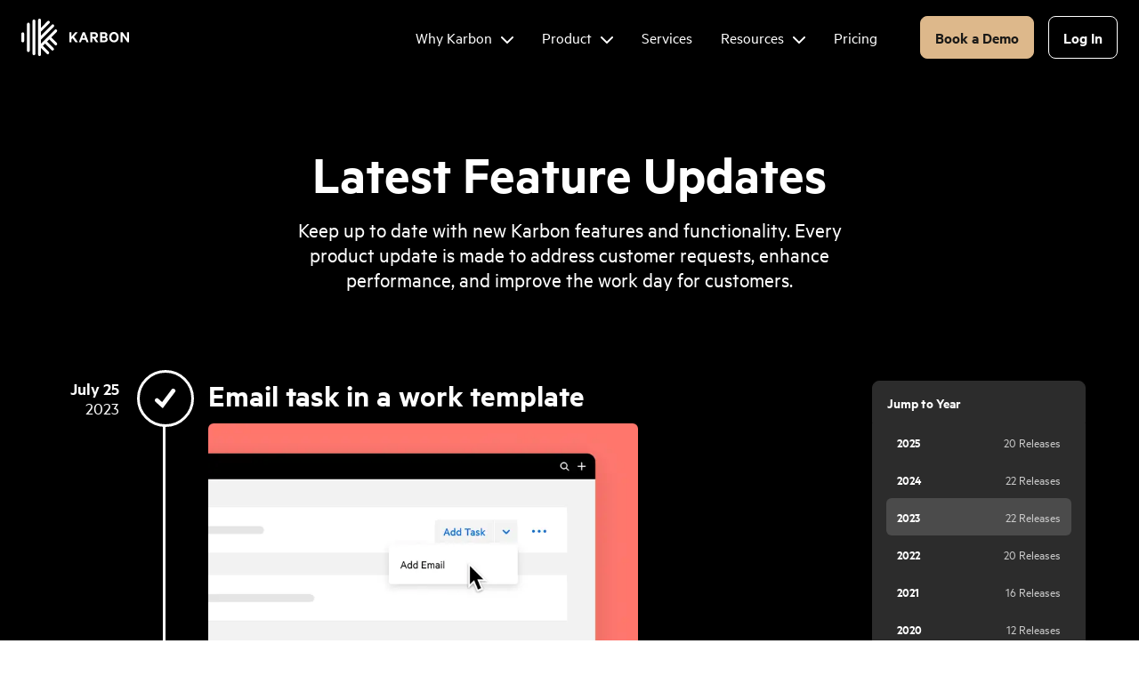

--- FILE ---
content_type: text/html; charset=UTF-8
request_url: https://karbonhq.com/release-notes/6/
body_size: 150348
content:
<!DOCTYPE html><html lang="en-US"><head><meta charSet="utf-8"/><meta http-equiv="x-ua-compatible" content="ie=edge"/><meta name="viewport" content="width=device-width, initial-scale=1, shrink-to-fit=no"/><meta name="generator" content="Gatsby 5.14.1"/><meta data-react-helmet="true" name="facebook-domain-verification" content="8aq31mub3jcu2ml3b483grds0jtd4n"/><meta data-react-helmet="true" property="og:title" content="Release Notes"/><meta data-react-helmet="true" property="og:description" content="Karbon is workstream collaboration for modern teams. Increase efficiency by automating workflow processes and common tasks."/><meta data-react-helmet="true" property="description" content="Karbon is workstream collaboration for modern teams. Increase efficiency by automating workflow processes and common tasks."/><meta data-react-helmet="true" property="og:type" content="website"/><meta data-react-helmet="true" property="og:image" content="https://karbonhq.com/static/8090fc261daf4c233fae9b9e4cee44f0/3763b/ogImage.png"/><meta name="theme-color" content="#121212"/><style data-href="/styles.5e1173923b5dc9466344.css" data-identity="gatsby-global-css">body{font-size:20px;line-height:1.35}.marginProps-module--marginProps--b7a33{--mt-xs:0;--mb-xs:0;--mt-vs:var(--mt-xs);--mb-vs:var(--mb-xs);--mt-sm:var(--mt-vs);--mb-sm:var(--mb-vs);--mt-md:var(--mt-sm);--mb-md:var(--mb-sm);--mt-lg:var(--mt-md);--mb-lg:var(--mb-md);--mt-xl:var(--mt-lg);--mb-xl:var(--mb-lg);--mt-xxl:var(--mt-xl);--mb-xxl:var(--mb-xl);--ml-xs:0;--mr-xs:0;--ml-vs:var(--ml-xs);--mr-vs:var(--mr-xs);--ml-sm:var(--ml-vs);--mr-sm:var(--mr-vs);--ml-md:var(--ml-sm);--mr-md:var(--mr-sm);--ml-lg:var(--ml-md);--mr-lg:var(--mr-md);--ml-xl:var(--ml-lg);--mr-xl:var(--mr-lg);--ml-xxl:var(--ml-xl);--mr-xxl:var(--mr-xl)}@media (min-width:0px){.marginProps-module--marginProps--b7a33{margin:var(--mt-xs,0) var(--mr-xs,0) var(--mb-xs,0) var(--ml-xs,0)}}@media (min-width:320px){.marginProps-module--marginProps--b7a33{margin:var(--mt-vs,0) var(--mr-vs,0) var(--mb-vs,0) var(--ml-vs,0)}}@media (min-width:576px){.marginProps-module--marginProps--b7a33{margin:var(--mt-sm,0) var(--mr-sm,0) var(--mb-sm,0) var(--ml-sm,0)}}@media (min-width:768px){.marginProps-module--marginProps--b7a33{margin:var(--mt-md,0) var(--mr-md,0) var(--mb-md,0) var(--ml-md,0)}}@media (min-width:992px){.marginProps-module--marginProps--b7a33{margin:var(--mt-lg,0) var(--mr-lg,0) var(--mb-lg,0) var(--ml-lg,0)}}@media (min-width:1200px){.marginProps-module--marginProps--b7a33{margin:var(--mt-xl,0) var(--mr-xl,0) var(--mb-xl,0) var(--ml-xl,0)}}@media (min-width:1550px){.marginProps-module--marginProps--b7a33{margin:var(--mt-xxl,0) var(--mr-xxl,0) var(--mb-xxl,0) var(--ml-xxl,0)}}:root{--color-artifactPrimaryLight:#ffe0d0;--color-artifactPrimaryDark:#e68971;--color-artifactSecondaryLight:#fff9ef;--color-artifactSecondaryDark:#f0d1ac}.Artifacts-module--grain--7bb17:after{background:var(--artifact-noise);background-size:250px;border-radius:1000px;bottom:0;content:"";filter:brightness(.8) contrast(1.5);left:0;mix-blend-mode:color-burn;position:absolute;right:0;top:0}@supports (background:-webkit-named-image(i)){.Artifacts-module--grain--7bb17:after{filter:brightness(.8) contrast(1)}}.Artifacts-module--artifactSizeProps--b0cb8{--artifact-size-xs:160px;--artifact-size-vs:var(--artifact-size-xs);--artifact-size-tout-small:var(--artifact-size-vs);--artifact-size-sm:var(--artifact-size-tout-small);--artifact-size-md:var(--artifact-size-sm);--artifact-size-lg:var(--artifact-size-md);--artifact-size-tout:var(--artifact-size-lg);--artifact-size-xl:var(--artifact-size-tout);--artifact-size-xxl:var(--artifact-size-xl)}@media (min-width:0px){.Artifacts-module--artifactSizeProps--b0cb8{--artifact-width:var(--artifact-size-xs);--artifact-height:var(--artifact-size-xs)}}@media (min-width:320px){.Artifacts-module--artifactSizeProps--b0cb8{--artifact-width:var(--artifact-size-vs);--artifact-height:var(--artifact-size-vs)}}@media (min-width:480px){.Artifacts-module--artifactSizeProps--b0cb8{--artifact-width:var(--artifact-size-tout-small);--artifact-height:var(--artifact-size-tout-small)}}@media (min-width:576px){.Artifacts-module--artifactSizeProps--b0cb8{--artifact-width:var(--artifact-size-sm);--artifact-height:var(--artifact-size-sm)}}@media (min-width:768px){.Artifacts-module--artifactSizeProps--b0cb8{--artifact-width:var(--artifact-size-md);--artifact-height:var(--artifact-size-md)}}@media (min-width:992px){.Artifacts-module--artifactSizeProps--b0cb8{--artifact-width:var(--artifact-size-lg);--artifact-height:var(--artifact-size-lg)}}@media (min-width:1016px){.Artifacts-module--artifactSizeProps--b0cb8{--artifact-width:var(--artifact-size-tout);--artifact-height:var(--artifact-size-tout)}}@media (min-width:1200px){.Artifacts-module--artifactSizeProps--b0cb8{--artifact-width:var(--artifact-size-xl);--artifact-height:var(--artifact-size-xl)}}@media (min-width:1550px){.Artifacts-module--artifactSizeProps--b0cb8{--artifact-width:var(--artifact-size-xxl);--artifact-height:var(--artifact-size-xxl)}}.Artifacts-module--artifact--7f045{--artifact-noise:var(--noise-1);--gradient-color-from:#ccc;--gradient-color-to:#000;display:block;height:var(--artifact-height);overflow:hidden;position:relative;transform-origin:center;width:var(--artifact-width)}.Artifacts-module--artifact--7f045.Artifacts-module--primary--6fc1b{--gradient-color-from:var(--color-artifactPrimaryLight);--gradient-color-to:var(--color-artifactPrimaryDark)}.Artifacts-module--artifact--7f045.Artifacts-module--secondary--be116{--gradient-color-from:var(--color-artifactSecondaryLight);--gradient-color-to:var(--color-artifactSecondaryDark)}.Artifacts-module--bustedCone--66cdf{--gradient-origin:60% 40%;--angle:194deg;--rotation:34deg;background:conic-gradient(from var(--angle) at var(--gradient-origin),var(--gradient-color-from),var(--gradient-color-to));border-radius:0 0 60% 0;transform:rotate(var(--rotation))}.Artifacts-module--bustedCone--66cdf:after{border-radius:0 0 60% 0}.Artifacts-module--funnel--ad54d:after,.Artifacts-module--squareCone--aaf51:after{border-radius:0}.Artifacts-module--squareCone--aaf51{--angle:136deg;background:conic-gradient(from var(--angle) at center,var(--gradient-color-from),var(--gradient-color-to))}.Artifacts-module--cone--83f1b{--angle:180deg;border-radius:1000px}.Artifacts-module--cone--83f1b:after{border-radius:1000px}.Artifacts-module--donut--4557f{--thickness:calc(var(--artifact-width)/4);--bevel:calc(var(--artifact-width)/20);border-radius:1000px}.Artifacts-module--donut--4557f:after{display:none}.Artifacts-module--outerRing--60813{background:linear-gradient(to top right,var(--gradient-color-from),var(--gradient-color-to));border-radius:50%;bottom:0;left:0;-webkit-mask:radial-gradient(farthest-side,transparent calc(100% - var(--bevel)),#fff calc(100% - var(--bevel)));mask:radial-gradient(farthest-side,transparent calc(100% - var(--bevel)),#fff calc(100% - var(--bevel)));position:absolute;right:0;top:0;transform:rotate(180deg)}.Artifacts-module--innerRing--514b0{background:linear-gradient(to bottom left,var(--gradient-color-from),var(--gradient-color-to));border-radius:50%;bottom:calc(var(--bevel) - 1px);left:calc(var(--bevel) - 1px);-webkit-mask:radial-gradient(farthest-side,transparent calc(100% - var(--thickness)),#fff calc(100% - var(--thickness)));mask:radial-gradient(farthest-side,transparent calc(100% - var(--thickness)),#fff calc(100% - var(--thickness)));position:absolute;right:calc(var(--bevel) - 1px);top:calc(var(--bevel) - 1px);transform:rotate(180deg)}.Artifacts-module--raviolo--aef83{--thickness:calc(var(--artifact-width)/5);--bevel:calc(var(--artifact-width)/6)}.Artifacts-module--raviolo--aef83 .Artifacts-module--outerRing--60813{background:linear-gradient(to right,var(--gradient-color-from),var(--gradient-color-to));-webkit-mask:radial-gradient(farthest-side,transparent calc(100% - var(--bevel)),#fff calc(100% - var(--bevel)));mask:radial-gradient(farthest-side,transparent calc(100% - var(--bevel)),#fff calc(100% - var(--bevel)))}.Artifacts-module--raviolo--aef83 .Artifacts-module--innerRing--514b0 not(primary&, secondary&){--gradient-color-from:#717171;--gradient-color-to:#000}.Artifacts-module--raviolo--aef83 .Artifacts-module--innerRing--514b0{background:linear-gradient(to left,var(--gradient-color-from),var(--gradient-color-to));-webkit-mask:unset;mask:unset}.Artifacts-module--fortuneCookie--1bd51{--angle:136deg;--rotation:0deg;--gradient-color-from:#8e8e8e;background:conic-gradient(from var(--angle) at center,var(--gradient-color-from),var(--gradient-color-to),180deg,var(--gradient-color-from),180deg,var(--gradient-color-from),var(--gradient-color-to));transform:rotate(var(--rotation))}.Artifacts-module--funnel--ad54d{--rotation:0deg;background:conic-gradient(from var(--angle) at center,var(--gradient-color-from),var(--gradient-color-to));border-radius:1000px 0 0 0;transform:rotate(var(--rotation))}.Artifacts-module--fortuneCookie--1bd51,.Artifacts-module--fortuneCookie--1bd51:after{border-radius:0 0 50% 0}.Artifacts-module--hemisphere--f1142{--gradient-origin:60% 60%;--rotation:0deg;background:transparent;border-radius:0 0 1000px 1000px;height:calc(var(--artifact-height)/2 - 1px);transform-origin:center top}.Artifacts-module--hemisphere--f1142,.Artifacts-module--hemisphere--f1142:before{transform:rotate(var(--rotation))}.Artifacts-module--hemisphere--f1142:before{background:radial-gradient(circle at var(--gradient-origin),var(--gradient-color-from),var(--gradient-color-to));border-radius:1000px;bottom:0;content:"";height:var(--artifact-height);left:0;position:absolute;width:var(--artifact-width)}.Artifacts-module--hemisphere--f1142:after{border-radius:0 0 1000px 1000px;display:block}.Artifacts-module--skewramid--bc471{--quadOneFrom:var(--color-black);--quadOneTo:var(--color-grey-6);--quadTwoFrom:var(--color-grey-6);--quadTwoTo:var(--color-grey-3);--quadThreeFrom:#666;--quadThreeTo:var(--color-grey-5);--quadFourFrom:#666;--quadFourTo:var(--color-grey-2);--centerX:70%;--centerY:30%;transform:rotate(var(--rotation))}.Artifacts-module--skewramid--bc471.Artifacts-module--primary--6fc1b{--quadOneFrom:#e8a08a;--quadOneTo:#f4c0b2;--quadTwoFrom:#e18980;--quadTwoTo:#e3afa1;--quadThreeFrom:#e59386;--quadThreeTo:var(--color-artifactPrimaryLight);--quadFourFrom:var(--color-artifactPrimaryLight);--quadFourTo:var(--color-artifactPrimaryDark)}.Artifacts-module--skewramid--bc471.Artifacts-module--secondary--be116{--quadOneFrom:var(--color-artifactSecondaryDark);--quadOneTo:var(--color-artifactSecondaryLight);--quadTwoFrom:#ebc598;--quadTwoTo:var(--color-artifactSecondaryLight);--quadThreeFrom:var(--color-artifactSecondaryDark);--quadThreeTo:var(--color-artifactSecondaryLight);--quadFourFrom:#f8e3c9;--quadFourTo:var(--color-artifactSecondaryLight)}.Artifacts-module--skewramid--bc471:after{border-radius:0}.Artifacts-module--skewramid--bc471 .Artifacts-module--quadFour--8d76a,.Artifacts-module--skewramid--bc471 .Artifacts-module--quadOne--3c448,.Artifacts-module--skewramid--bc471 .Artifacts-module--quadThree--77651,.Artifacts-module--skewramid--bc471 .Artifacts-module--quadTwo--8350b{height:100%;position:absolute;width:100%}.Artifacts-module--skewramid--bc471 .Artifacts-module--quadFour--8d76a:after,.Artifacts-module--skewramid--bc471 .Artifacts-module--quadOne--3c448:after,.Artifacts-module--skewramid--bc471 .Artifacts-module--quadThree--77651:after,.Artifacts-module--skewramid--bc471 .Artifacts-module--quadTwo--8350b:after{bottom:0;content:"";height:100%;left:0;position:absolute;right:0;top:0;width:100%}.Artifacts-module--skewramid--bc471 .Artifacts-module--quadOne--3c448{--gradient-color-from:var(--quadOneFrom);--gradient-color-to:var(--quadOneTo);clip-path:polygon(100% 0,var(--centerX) var(--centerY),100% 100%)}.Artifacts-module--skewramid--bc471 .Artifacts-module--quadOne--3c448:after{background:linear-gradient(to bottom,var(--gradient-color-from),var(--gradient-color-to))}.Artifacts-module--skewramid--bc471 .Artifacts-module--quadTwo--8350b{--gradient-color-from:var(--quadTwoFrom);--gradient-color-to:var(--quadTwoTo);clip-path:polygon(0 100%,var(--centerX) var(--centerY),100% 100%)}.Artifacts-module--skewramid--bc471 .Artifacts-module--quadTwo--8350b:after{background:linear-gradient(to top,var(--gradient-color-from),var(--gradient-color-to))}.Artifacts-module--skewramid--bc471 .Artifacts-module--quadThree--77651{--gradient-color-from:var(--quadThreeFrom);--gradient-color-to:var(--quadThreeTo);clip-path:polygon(0 0,var(--centerX) var(--centerY),0 100%)}.Artifacts-module--skewramid--bc471 .Artifacts-module--quadThree--77651:after{background:linear-gradient(to top right,var(--gradient-color-from),var(--gradient-color-to))}.Artifacts-module--skewramid--bc471 .Artifacts-module--quadFour--8d76a{--gradient-color-from:var(--quadFourFrom);--gradient-color-to:var(--quadFourTo);clip-path:polygon(0 0,var(--centerX) var(--centerY),100% 0)}.Artifacts-module--skewramid--bc471 .Artifacts-module--quadFour--8d76a:after{background:linear-gradient(to bottom,var(--gradient-color-from),var(--gradient-color-to))}.Artifacts-module--sphere--ac57d{--gradient-origin:60% 60%;background:radial-gradient(circle at var(--gradient-origin),var(--gradient-color-from),var(--gradient-color-to));border-radius:1000px}.Artifacts-module--sphere--ac57d.Artifacts-module--grainy--a6bbd{--artifact-noise:var(--noise-3)}.Artifacts-module--trifold--ec883{--rotation:0deg;--centerPoint:50%;--triOneFrom:var(--color-grey-2);--triOneTo:#fef3fa;--triTwoFrom:var(--color-black);--triTwoTo:var(--color-grey-2);--triThreeFrom:var(--color-base);--triThreeTo:#777;transform:rotate(var(--rotation))}.Artifacts-module--trifold--ec883:after{border-radius:0}.Artifacts-module--trifold--ec883.Artifacts-module--secondary--be116{--triOneFrom:var(--color-artifactSecondaryDark);--triOneTo:var(--color-artifactSecondaryLight);--triTwoFrom:#ebc598;--triTwoTo:var(--color-artifactSecondaryLight);--triThreeFrom:var(--color-artifactSecondaryDark);--triThreeTo:var(--color-artifactSecondaryLight)}.Artifacts-module--triOne--677a3,.Artifacts-module--triThree--bf2e4,.Artifacts-module--triTwo--25e14{height:100%;position:absolute;width:100%}.Artifacts-module--triOne--677a3:after,.Artifacts-module--triThree--bf2e4:after,.Artifacts-module--triTwo--25e14:after{bottom:0;content:"";height:100%;left:0;position:absolute;right:0;top:0;width:100%}.Artifacts-module--triOne--677a3{clip-path:polygon(0 0,0 var(--centerPoint),100% 0)}.Artifacts-module--triOne--677a3:after{--gradient-color-from:var(--triOneFrom);--gradient-color-to:var(--triOneTo);background:linear-gradient(to top,var(--gradient-color-from),var(--gradient-color-from) 70%,var(--gradient-color-to) 100%)}.Artifacts-module--triTwo--25e14{clip-path:polygon(0 var(--centerPoint),100% 0,100% 100%)}.Artifacts-module--triTwo--25e14:after{--gradient-color-from:var(--triTwoFrom);--gradient-color-to:var(--triTwoTo);background:linear-gradient(to top,var(--gradient-color-from),var(--gradient-color-to))}.Artifacts-module--triThree--bf2e4{clip-path:polygon(0 var(--centerPoint),0 100%,100% 100%)}.Artifacts-module--triThree--bf2e4:after{--gradient-color-from:var(--triThreeFrom);--gradient-color-to:var(--triThreeTo);background:linear-gradient(to top,var(--gradient-color-from),var(--gradient-color-to) 50%)}.fontSizeProps-module--fontSizeProps--115e4{--fs-xs:var(--text-size-3);--lh-xs:var(--text-height-3);--fs-vs:var(--fs-xs);--lh-vs:var(--lh-xs);--fs-sm:var(--fs-vs);--lh-sm:var(--lh-vs);--fs-md:var(--fs-sm);--lh-md:var(--lh-sm);--fs-lg:var(--fs-md);--lh-lg:var(--lh-md);--fs-xl:var(--fs-lg);--lh-xl:var(--lh-lg);--fs-xxl:var(--fs-xl);--lh-xxl:var(--lh-xl)}@media (min-width:0px){.fontSizeProps-module--fontSizeProps--115e4{font-size:var(--fs-xs);line-height:var(--fs-xs)}}@media (min-width:320px){.fontSizeProps-module--fontSizeProps--115e4{font-size:var(--fs-vs);line-height:var(--lh-vs)}}@media (min-width:576px){.fontSizeProps-module--fontSizeProps--115e4{font-size:var(--fs-sm);line-height:var(--lh-sm)}}@media (min-width:768px){.fontSizeProps-module--fontSizeProps--115e4{font-size:var(--fs-md);line-height:var(--lh-md)}}@media (min-width:992px){.fontSizeProps-module--fontSizeProps--115e4{font-size:var(--fs-lg);line-height:var(--lh-lg)}}@media (min-width:1200px){.fontSizeProps-module--fontSizeProps--115e4{font-size:var(--fs-xl);line-height:var(--lh-xl)}}@media (min-width:1550px){.fontSizeProps-module--fontSizeProps--115e4{font-size:var(--fs-xxl);line-height:var(--lh-xxl)}}.Accordion-module--accordionContainer--1558b{margin-bottom:var(--space-8)}@media (min-width:992px){.Accordion-module--accordionContainer--1558b{margin-bottom:var(--space-16);min-height:400px;position:relative}}@media (min-width:1200px){.Accordion-module--accordionContainer--1558b{min-height:600px}}.Accordion-module--accordion--b7231{margin-bottom:var(--space-3)}.Accordion-module--accordion--b7231>.Accordion-module--accordionImage--d3190,.Accordion-module--accordion--b7231>p{display:inline-block}@media (min-width:992px){.Accordion-module--accordion--b7231>.Accordion-module--desc--05d8d,.Accordion-module--accordion--b7231>summary{max-width:396px;padding-right:var(--space-6)}}@media (min-width:1550px){.Accordion-module--accordion--b7231>.Accordion-module--desc--05d8d,.Accordion-module--accordion--b7231>summary{max-width:444px}}.Accordion-module--accordion--b7231>summary{cursor:pointer;display:block;font-weight:700;padding-left:22px}.Accordion-module--accordion--b7231>summary:before{background-image:var(--iconPlus);background-position:50%;background-repeat:no-repeat;background-size:cover;content:"";display:inline-block;height:14px;margin-left:-22px;margin-right:var(--space-1);width:14px}.Accordion-module--accordion--b7231[open]>summary:before{background-image:var(--iconMinus);background-size:10px 4px;content:""}.Accordion-module--accordion--b7231>.Accordion-module--desc--05d8d{margin-top:var(--space-2);padding-left:22px}.Accordion-module--accordion--b7231>.Accordion-module--accordionImage--d3190{border-radius:var(--radius-1);max-width:688px;width:100%}.Accordion-module--accordion--b7231>.Accordion-module--accordionImage--d3190.Accordion-module--withBorder--b3ba8{border:1px solid var(--color-grey-2);box-sizing:content-box}@media (min-width:992px){.Accordion-module--accordion--b7231>.Accordion-module--accordionImage--d3190{left:444px;max-width:448px;position:absolute!important;top:0}}@media (min-width:1200px){.Accordion-module--accordion--b7231>.Accordion-module--accordionImage--d3190{left:auto;max-width:688px;right:0}}.paddingProps-module--paddingProps--e3a6f{--pt-xs:0;--pb-xs:0;--pt-vs:var(--pt-xs);--pb-vs:var(--pb-xs);--pt-sm:var(--pt-vs);--pb-sm:var(--pb-vs);--pt-md:var(--pt-sm);--pb-md:var(--pb-sm);--pt-lg:var(--pt-md);--pb-lg:var(--pb-md);--pt-xl:var(--pt-lg);--pb-xl:var(--pb-lg);--pt-xxl:var(--pt-xl);--pb-xxl:var(--pb-xl);--pl-xs:0;--pr-xs:0;--pl-vs:var(--pl-xs);--pr-vs:var(--pr-xs);--pl-sm:var(--pl-vs);--pr-sm:var(--pr-vs);--pl-md:var(--pl-sm);--pr-md:var(--pr-sm);--pl-lg:var(--pl-md);--pr-lg:var(--pr-md);--pl-xl:var(--pl-lg);--pr-xl:var(--pr-lg);--pl-xxl:var(--pl-xl);--pr-xxl:var(--pr-xl)}@media (min-width:0px){.paddingProps-module--paddingProps--e3a6f{padding:var(--pt-xs,0) var(--pr-xs,0) var(--pb-xs,0) var(--pl-xs,0)}}@media (min-width:320px){.paddingProps-module--paddingProps--e3a6f{padding:var(--pt-vs,0) var(--pr-vs,0) var(--pb-vs,0) var(--pl-vs,0)}}@media (min-width:576px){.paddingProps-module--paddingProps--e3a6f{padding:var(--pt-sm,0) var(--pr-sm,0) var(--pb-sm,0) var(--pl-sm,0)}}@media (min-width:768px){.paddingProps-module--paddingProps--e3a6f{padding:var(--pt-md,0) var(--pr-md,0) var(--pb-md,0) var(--pl-md,0)}}@media (min-width:992px){.paddingProps-module--paddingProps--e3a6f{padding:var(--pt-lg,0) var(--pr-lg,0) var(--pb-lg,0) var(--pl-lg,0)}}@media (min-width:1200px){.paddingProps-module--paddingProps--e3a6f{padding:var(--pt-xl,0) var(--pr-xl,0) var(--pb-xl,0) var(--pl-xl,0)}}@media (min-width:1550px){.paddingProps-module--paddingProps--e3a6f{padding:var(--pt-xxl,0) var(--pr-xxl,0) var(--pb-xxl,0) var(--pl-xxl,0)}}:root{--container-padding-sm:16px;--container-padding-md:24px;--container-max-width-xs:600px;--container-max-width-sm:600px;--container-max-width-md:1132px}.Container-module--container--6761c{--container-padding-lg:var(--container-padding-md);--container-max-width-lg:var(--container-max-width-md);flex-grow:1;margin-left:auto;margin-right:auto;max-width:var(--container-max-width-xs);padding-left:var(--container-padding-sm);padding-right:var(--container-padding-sm);width:100%}@media (min-width:576px){.Container-module--container--6761c{max-width:var(--container-max-width-sm)}}@media (min-width:768px){.Container-module--container--6761c{max-width:var(--container-max-width-md);padding-left:var(--container-padding-md);padding-right:var(--container-padding-md)}}@media (min-width:992px){.Container-module--container--6761c{max-width:var(--container-max-width-lg);padding-left:var(--container-padding-lg);padding-right:var(--container-padding-lg)}}@media (min-width:1550px){.Container-module--container--6761c{padding-left:0;padding-right:0}}.Container-module--withColumns--6a497{--container-colCount-sm:1;--container-colCount-md:var(--container-colCount-sm);--container-colCount-lg:var(--container-colCount-md);--container-colGap-sm:var(--space-10);--container-colGap-md:var(--container-colGap-sm);--container-colGap-lg:var(--container-colGap-md);--container-rowGap-sm:0;--container-rowGap-md:var(--container-rowGap-sm);--container-rowGap-lg:var(--container-rowGap-md);align-items:start;-moz-column-gap:var(--container-colGap-sm);column-gap:var(--container-colGap-sm);display:grid;grid-template-columns:var(--container-colCount-sm);row-gap:var(--container-rowGap-sm)}@media (min-width:768px){.Container-module--withColumns--6a497{-moz-column-gap:var(--container-colGap-md);column-gap:var(--container-colGap-md);grid-template-columns:var(--container-colCount-md);row-gap:var(--container-rowGap-md)}}@media (min-width:992px){.Container-module--withColumns--6a497{-moz-column-gap:var(--container-colGap-lg);column-gap:var(--container-colGap-lg);grid-template-columns:var(--container-colCount-lg);row-gap:var(--container-rowGap-lg)}}.Container-module--centered--900b1{text-align:center}.centeredProps-module--centerProps--e8e73{--cntr-xs:unset;--cntr-vs:var(--cntr-xs);--cntr-sm:var(--cntr-vs);--cntr-md:var(--cntr-sm);--cntr-lg:var(--cntr-md);--cntr-xl:var(--cntr-lg);--cntr-xxl:var(--cntr-xl)}@media (min-width:0px){.centeredProps-module--centerProps--e8e73{text-align:var(--cntr-xs)}}@media (min-width:320px){.centeredProps-module--centerProps--e8e73{text-align:var(--cntr-vs)}}@media (min-width:576px){.centeredProps-module--centerProps--e8e73{text-align:var(--cntr-sm)}}@media (min-width:768px){.centeredProps-module--centerProps--e8e73{text-align:var(--cntr-md)}}@media (min-width:992px){.centeredProps-module--centerProps--e8e73{text-align:var(--cntr-lg)}}@media (min-width:1200px){.centeredProps-module--centerProps--e8e73{text-align:var(--cntr-xl)}}@media (min-width:1550px){.centeredProps-module--centerProps--e8e73{text-align:var(--cntr-xxl)}}.CoralQuote-module--coralQuote--b0f24{background:var(--color-primary);color:#000;text-align:center}.CoralQuote-module--quo--5a2a5{font-size:var(--text-size-4);font-weight:700;line-height:var(--text-height-4);margin:0 0 1em;position:relative}@media (min-width:768px){.CoralQuote-module--quo--5a2a5{font-size:var(--text-size-6);line-height:var(--text-height-6)}}.CoralQuote-module--quo--5a2a5:before{content:var(--lquo)}.CoralQuote-module--quo--5a2a5:after{content:var(--rquo)}.CoralQuote-module--quo--5a2a5 em{font-style:normal;font-weight:700;text-decoration:underline}.CoralQuote-module--cite--4e867{font-size:var(--text-size-3);font-style:normal;font-weight:400;line-height:var(--text-height-3)}@media (min-width:768px){.CoralQuote-module--cite--4e867{font-size:var(--text-size-4);line-height:var(--text-height-4)}}.Elements-module--p--2e12f.Elements-module--centered--2e675{text-align:center}.Elements-module--hr--09049{--hr-color:var(--color-grey-2);--hr-weight:1px;background:var(--hr-color);border:0;height:var(--hr-weight)}.Elements-module--ul--2c10f{--offset:1em;padding-left:var(--offset)}.Elements-module--ul--2c10f.Elements-module--indented--79681{padding-left:var(--space-5)}.Elements-module--ul--2c10f li{color:var(--color-text);list-style:none;margin-bottom:var(--liMb,var(--space-1s))}.Elements-module--ul--2c10f li:last-child{margin-bottom:0}.Elements-module--ul--2c10f li:before{color:var(--liColor,currentColor);content:"\2022";display:inline-block;font-weight:700;margin-left:calc(var(--offset)*-1);width:var(--offset)}.Elements-module--ul--2c10f.Elements-module--liIconTick--5b734{--offset:1.25em}.Elements-module--ul--2c10f.Elements-module--liIconTick--5b734 li:before{background:url([data-uri]) no-repeat left .25em;background-size:.75em;content:"\ ";height:var(--offset);vertical-align:top}.Elements-module--li--794ed p{margin-top:0}.Elements-module--li--794ed p:only-child{margin:0}.ComparisonPageElements-module--box--a8891{font-size:var(--text-size-4);margin:0 0 var(--space-1);padding:32px 40px}@media (min-width:768px){.ComparisonPageElements-module--box--a8891{margin:0 0 var(--space-1);padding:var(--space-8) var(--space-10)}}.ComparisonPageElements-module--box--a8891 em{font-style:normal;font-weight:700;text-decoration:underline}.ComparisonPageElements-module--box--a8891 p:last-child{margin-bottom:0}.ComparisonPageElements-module--goldenBox--2e33b{background:var(--color-cream);color:var(--color-gold)}.ComparisonPageElements-module--greyBox--b88d3{background:var(--color-grey-1)}.ComparisonPageElements-module--blockQuote--2e591{color:var(--color-gold);margin:0}.ComparisonPageElements-module--blockQuote--2e591 cite{font-size:var(--text-size-1);font-style:normal}.ComparisonPageElements-module--quo--54ffb{margin:0 0 var(--space-1) 0}@media (min-width:768px){.ComparisonPageElements-module--quo--54ffb{font-size:var(--text-size-3)}}.ComparisonPageElements-module--quo--54ffb :before{content:"“"}.ComparisonPageElements-module--quo--54ffb :after{content:"”"}@media (min-width:576px){.ComparisonPageElements-module--tableBox--b2ba3{background-color:#fff;border-radius:8px;padding:30px}}.Banner-module--bannerContainer--31f5e{--bgImgSet-sm:image-set("[data-uri]" type("image/avif"),"[data-uri]" type("image/webp"),"/static/banner-shapes-sm-1aa172c835060d68aa1e71af56b606ed.jpg" type("image/jpeg"));--bgImgSet-lg:image-set("/static/banner-shapes-lg-55bdc9a763c20c095cfdd4b6858e85ff.avif" type("image/avif"),"/static/banner-shapes-lg-77264208599430fd44c6a8b3cbc3be8f.webp" type("image/webp"),"/static/banner-shapes-lg-fd39c8d5f8d34e3966c0b07a3e56a0b5.jpg" type("image/jpeg"));--bgImgSet-width:391px;background-color:var(--color-black);color:#fff;overflow:hidden;position:relative;z-index:1}.Banner-module--bannerInner--2dc52{background:100% 100% no-repeat;background-image:url(/static/banner-shapes-sm-1aa172c835060d68aa1e71af56b606ed.jpg);background-image:var(--bgImgSet-sm);background-size:calc(var(--bgImgSet-width)/2);margin:0 auto;max-width:1440px;padding:var(--space-8) var(--space-5) var(--space-5);position:relative}@media (min-width:768px){.Banner-module--bannerInner--2dc52{background-image:url(/static/banner-shapes-lg-fd39c8d5f8d34e3966c0b07a3e56a0b5.jpg);background-image:var(--bgImgSet-lg);background-position:left calc(704px - var(--bgImgSet-width)) bottom 0;background-size:var(--bgImgSet-width);padding:56px 72px 132px}:lang(fr) .Banner-module--bannerInner--2dc52{padding-bottom:100px}}@media (min-width:1550px){.Banner-module--bannerInner--2dc52{background-position:left calc(50% - var(--bgImgSet-width)/4) bottom 0;max-width:1432px;padding:56px 16px 132px}:lang(fr) .Banner-module--bannerInner--2dc52{padding-bottom:100px}}.Banner-module--bannerContent--ff254{margin:0 auto;max-width:560px;text-align:center;z-index:1}@media (min-width:768px){.Banner-module--bannerContent--ff254{margin:0;text-align:left}}.Banner-module--bannerLogo--e8f30{display:block;margin:0 auto 56px;max-width:100%;width:132px}@media (min-width:768px){.Banner-module--bannerLogo--e8f30{margin:0 0 64px}}.Banner-module--bannerHeader--f5bca{margin-bottom:var(--space-6)}:lang(fr) .Banner-module--bannerHeader--f5bca{font-size:var(--text-size-6);line-height:var(--text-height-6)}@media (min-width:768px){:lang(fr) .Banner-module--bannerHeader--f5bca{font-size:var(--text-size-7);line-height:var(--text-height-7)}}.Banner-module--bannerRatingsContainer--f18ef{margin-bottom:var(--space-6);margin-top:var(--space-6);padding-bottom:var(--space-2)}.Banner-module--bannerButton--de9ee{background-color:var(--color-coral);border:none;border-radius:6px;color:#000;cursor:pointer;display:inline-block;font-family:var(--font-sans);font-size:16px;font-style:normal;font-weight:700;letter-spacing:.5px;margin:0;padding:10px 16px;text-align:center;text-decoration:none;text-rendering:optimizeLegibility;transition:all .1s ease-in-out}.Banner-module--bannerButton--de9ee:focus,.Banner-module--bannerButton--de9ee:hover{background-color:var(--color-secondary)}.Banner-module--bannerImage--7d568{display:none;left:704px;max-width:930px;position:absolute;width:1860px}@media (min-width:768px){.Banner-module--bannerImage--7d568{display:block;top:var(--space-10)}}@media (min-width:1550px){.Banner-module--bannerImage--7d568{left:calc(50% + 280px);transform:translateX(calc(-50% + 280px))}}.headings-module--headingBase--f3d8b{--mt-xs:0;--mb-xs:var(--space-2);color:currentColor;font-family:var(--font-sans);font-weight:700}.headings-module--headingBase--f3d8b.headings-module--uppercase--6db9d{text-transform:uppercase}.headings-module--headingBase--f3d8b.headings-module--twPretty--ffe6e{text-wrap:pretty}.headings-module--headingBase--f3d8b.headings-module--twBalance--f79f5{text-wrap:balance}.headings-module--centered--961eb{text-align:center}.headings-module--h1--b9a03{--fs-xs:var(--text-size-7);--lh-xs:var(--text-height-7);--fs-md:var(--text-size-8);--lh-md:var(--text-height-8)}.headings-module--h2--3f56d{--fs-xs:var(--text-size-5);--lh-xs:var(--text-height-5);--fs-md:var(--text-size-7);--lh-md:var(--text-height-7)}.headings-module--h3--3588d{--fs-xs:var(--text-size-4);--lh-xs:var(--text-height-4)}.headings-module--h4--a15f9{--fs-xs:var(--text-size-3);--lh-xs:var(--text-height-3)}.headings-module--h5--e875a{--mb-xs:var(--space-1);--fs-xs:var(--text-size-2);--lh-xs:var(--text-height-2)}.Buttons-module--button--a0723{align-items:center;-webkit-appearance:none;-moz-appearance:none;appearance:none;background-color:var(--button-bg-color);border:var(--button-border-width) solid var(--button-border-color);border-radius:var(--button-border-radius);box-sizing:border-box;cursor:pointer;display:inline-flex;font-size:var(--text-size-2);font-weight:700;line-height:1.2;min-height:var(--button-height);padding:var(--space-1) var(--space-2);text-decoration:none;transition:all .1s ease-in-out}.Buttons-module--button--a0723,.Buttons-module--button--a0723:visited{color:var(--button-text-color)}.Buttons-module--button--a0723:first-of-type{margin-left:0}.Buttons-module--button--a0723:last-of-type{margin-right:0}.Buttons-module--button--a0723:focus,.Buttons-module--button--a0723:hover{--button-border-color:var(--button-bg-color-hover);background-color:var(--button-bg-color-hover);color:var(--button-text-color-hover,var(--button-text-color))}.Buttons-module--button--a0723.Buttons-module--secondary--df1f1{--button-border-color:var(--color-text);--button-bg-color:transparent;--button-text-color:var(--color-text)}.Buttons-module--button--a0723.Buttons-module--secondary--df1f1:focus,.Buttons-module--button--a0723.Buttons-module--secondary--df1f1:hover{--button-border-color:var(--button-bg-color-hover)}.Buttons-module--button--a0723.Buttons-module--link--5687b,.Buttons-module--button--a0723.Buttons-module--tertiary--60389{--button-border-width:0px;--button-bg-color:transparent;--button-bg-color-hover:transparent;padding:0;text-transform:none}.Buttons-module--button--a0723.Buttons-module--tertiary--60389{color:currentColor}.Buttons-module--button--a0723.Buttons-module--tertiary--60389:focus,.Buttons-module--button--a0723.Buttons-module--tertiary--60389:hover{color:var(--button-tertiary-text-color-hover)}.Buttons-module--button--a0723.Buttons-module--quaternary--70455{--button-bg-color:var(--button-quaternary-bg-color);--button-border-color:var(--button-quaternary-bg-color);color:var(--button-quaternary-text-color)}.Buttons-module--button--a0723.Buttons-module--quaternary--70455:hover{--button-bg-color:var(--button-quaternary-bg-color-hover);--button-border-color:var(--button-quaternary-bg-color-hover);background-color:var(--button-bg-color);color:var(--button-quaternary-text-color-hover)}.Buttons-module--button--a0723.Buttons-module--link--5687b{color:var(--text-color,currentColor);font-size:inherit;font-weight:var(--text-weight,normal);min-height:revert;-webkit-text-decoration:var(--text-decoration,underline);text-decoration:var(--text-decoration,underline)}.Buttons-module--icon--68398{fill:currentColor;align-self:center;height:var(--icon-size-1);margin-left:var(--icon-left-offset);margin-top:var(--icon-top-offset);width:var(--icon-size-1)}.Buttons-module--buttonReset--629ab{background:none;border:none;color:inherit;cursor:pointer;font:inherit;margin:0;padding:0}.Buttons-module--buttonReset--629ab::-moz-focus-inner{border:none;padding:0}.Buttons-module--buttonReset--629ab:-moz-focusring{outline:1px dotted}@keyframes AnimatedTick-module--rootAnimation--42d95{0%{transform:scaleX(1)}50%{transform:scale3d(1.25,1.25,1.25)}to{transform:scaleX(1)}}@keyframes AnimatedTick-module--tickAnimation--0cefd{0%{stroke-dasharray:24;stroke-dashoffset:24}to{stroke-dashoffset:0}}.AnimatedTick-module--root--8a7ea{--width:100%;clip-rule:evenodd;fill-rule:evenodd;stroke-linecap:round;stroke-linejoin:round;stroke-miterlimit:1.5;animation:AnimatedTick-module--rootAnimation--42d95 .4s ease-in-out .2s forwards;width:var(--width)}.AnimatedTick-module--tick--a211b{--tickColor:var(--color,#000);fill:none;stroke:var(--tickColor);stroke-dasharray:24;stroke-dashoffset:24;stroke-width:3px;animation:AnimatedTick-module--tickAnimation--0cefd .2s ease-in-out .2s forwards}.Link-module--link--4f907{cursor:pointer;text-decoration:none}.Link-module--underlined--ffddf,.Link-module--underlined--ffddf:focus,.Link-module--underlined--ffddf:hover,.Link-module--underlined--ffddf:visited{text-decoration:underline}.Link-module--uppercase--64187,.Link-module--uppercase--64187:focus,.Link-module--uppercase--64187:hover,.Link-module--uppercase--64187:visited{text-transform:uppercase}.Link-module--bold--29e29{font-weight:700}.Link-module--pink--bf09b,.Link-module--pink--bf09b:focus,.Link-module--pink--bf09b:hover,.Link-module--pink--bf09b:visited{color:var(--color-primary)}.Link-module--withIcon--0f0cc{display:inline-flex}.Link-module--withIcon--0f0cc svg{vertical-align:middle}.Link-module--withIcon--0f0cc.Link-module--withIconBefore--5d24d svg{margin-right:var(--link-iconSpacing)}.Link-module--withIcon--0f0cc.Link-module--withIconAfter--cfdca svg{margin-left:var(--link-iconSpacing)}.Link-module--__withLegacyIcon--357bd{--link-iconSize:20px;--link-iconSpacing:calc(5px + var(--link-iconSize));background-image:var(--link-icon);background-position:left calc(50% + 1px);background-repeat:no-repeat;background-size:var(--link-iconSize)}.Link-module--__withLegacyIcon--357bd.Link-module--withIconBefore--5d24d{background-position:0;padding-left:var(--link-iconSpacing)}.Link-module--__withLegacyIcon--357bd.Link-module--withIconAfter--cfdca{background-position:100%;padding-right:var(--link-iconSpacing)}.colors-module---light--28996,:root{--color-text:#000;--color-text-disabled:var(--color-grey-7);--color-text-bg:#fff;--color-text-reverse:#fff;--color-input-border:#000}.colors-module---dark--0e931{--color-text:#fff;--color-text-disabled:var(--color-grey-7);--color-text-bg:var(--color-black);--color-text-reverse:var(--color-black);--color-input-border:#fff}:root{--input-height:var(--button-height);--input-placeholder-color:var(--color-text-disabled);--input-error-text-color:var(--color-primary)}.FormFields-theme-module---light--90a3d,:root{--input-border-color:var(--color-grey-3);--input-border-width:2px}.FormFields-theme-module---dark--44cb4{--input-border-width:0;--input-border-color:#fff}.Anchor-module--anchor--6968b{position:relative;top:var(--offsetXs)}@media (min-width:768px){.Anchor-module--anchor--6968b{top:var(--offsetMd)}}.Center-module--center--87853{display:flex;justify-content:center;width:100%}.Center-module--centerTxt--9c4e1{text-align:center}.utils-module--hideMobile--7cd97,.utils-module--showMobile--b023f{@media (--bp-lg ){display:none}}.getStartedElements-module--terms--88fce{margin:var(--space-16) auto 0;max-width:1132px;text-align:center;width:100%}.getStartedElements-module--terms--88fce a{color:currentColor}.getStartedElements-module--popOver--5f902{display:block;margin-bottom:var(--space-6);width:100%}:root{--button-height:48px;--button-border-width:1px;--button-border-radius:var(--radius-1)}.Buttons-theme-module---light--345fb,:root{--button-text-color:var(--color-text);--button-text-color-hover:var(--color-text);--button-bg-color:var(--color-primary);--button-border-color:var(--color-primary);--button-bg-color-hover:var(--color-secondary);--button-tertiary-text-color-hover:var(--color-primary);--button-quaternary-bg-color:#000;--button-quaternary-bg-color-hover:var(--color-gold);--button-quaternary-text-color:var(--color-text-reverse);--button-quaternary-text-color-hover:var(--color-text)}.Buttons-theme-module---dark--b44e1{--button-bg-color:var(--color-primary);--button-bg-color-hover:var(--color-secondary);--button-border-color:var(--color-primary);--button-text-color:var(--color-text-reverse);--button-text-color-hover:var(--color-text-reverse);--button-tertiary-text-color-hover:var(--color-gold);--button-quaternary-bg-color:var(--color-gold);--button-quaternary-bg-color-hover:var(--color-secondary);--button-quaternary-text-color:var(--color-text-reverse);--button-quaternary-text-color-hover:var(--color-text-reverse)}.CardCarousel-theme-module---light--377f1,:root{--button-bg-image:url([data-uri])}.CardCarousel-theme-module---dark--1f68f{--button-bg-image:url([data-uri])}.TickGrid-theme-module---light--55161,:root{--tick-icon:url([data-uri])}.TickGrid-theme-module---dark--03329{--tick-icon:url([data-uri])}.themes-module--dark--bc2e0,.themes-module--light--31d53{color:var(--color-text)}.themes-module--bg--0c67b{background-color:var(--color-text-bg)}.ComparisonPageHeader-module--headerSectionEl--36d76{background-color:var(--color-base);padding:40px 0 0;text-align:center}@media (min-width:768px){.ComparisonPageHeader-module--headerSectionEl--36d76{margin-bottom:0;padding:74px 0 0;text-align:left}.ComparisonPageHeader-module--bgWrapper--5c016{background:65vw bottom no-repeat;background-image:var(--backgroundImage);background-image:-webkit-image-set(var(--backgroundImage) 1x,var(--backgroundImage2x) 2x);background-image:image-set(var(--backgroundImage) 1x,var(--backgroundImage2x) 2x);background-size:1232px;min-height:605px;padding-bottom:74px}}@media (min-width:992px){.ComparisonPageHeader-module--bgWrapper--5c016{background-position:50vw bottom}}.ComparisonPageHeader-module--content--a9f46{align-items:center;display:flex;flex-direction:column}@media (min-width:768px){.ComparisonPageHeader-module--content--a9f46{align-items:flex-start;max-width:calc(65% - 40px);max-width:min(465px,calc(65% - 40px))}}@media (min-width:992px){.ComparisonPageHeader-module--content--a9f46{max-width:calc(50% - 40px);max-width:min(465px,calc(50% - 40px))}}.ComparisonPageHeader-module--imageContainer--56e5d{background:var(--color-base);margin-top:40px;overflow:hidden}@media (min-width:768px){.ComparisonPageHeader-module--imageContainer--56e5d{display:none}}.Fishtail-module--fishtail--5535c{--color-bg:#000;--color-fishtailText:var(--color-text);background:var(--color-bg);clip-path:polygon(28% 9vw,100% 1px,100% 100%,0 100%,0 3vw);color:var(--color-fishtailText);overflow:hidden;position:relative}@media (min-width:768px){.Fishtail-module--fishtail--5535c{clip-path:polygon(28% 9vw,100% 1px,100% 100%,0 100%,0 5vw)}}@media (min-width:992px){.Fishtail-module--fishtail--5535c{clip-path:polygon(37% 7.5vw,100% 1px,100% 100%,0 100%,0 4.2vw)}}@media (min-width:1550px){.Fishtail-module--fishtail--5535c{clip-path:polygon(42% 7.5vw,100% 1px,100% 100%,0 100%,0 4.2vw)}}.Fishtail-module--fishtail--5535c.Fishtail-module--gradientBG--8899d{background:radial-gradient(100% 110.07% at 100% 4.73%,#353535 0,#000 65.6%,#060606 100%)}.Fishtail-module--fishtail--5535c.Fishtail-module--gradientBG--8899d:after{background:var(--fishtail-noise,var(--noise-2));background-size:250px;bottom:0;content:"";display:block;left:0;mix-blend-mode:overlay;position:absolute;right:0;top:0;z-index:-1}.Fishtail-module--fishtailHeader--3e491,.Fishtail-module--fishtailLede--4a838{max-width:530px}@media (min-width:992px){.Fishtail-module--fishtailHeader--3e491,.Fishtail-module--fishtailLede--4a838{max-width:670px}}.Fishtail-module--fishtailHeader--3e491{font-size:var(--text-size-7);line-height:var(--text-height-7);margin:0 0 var(--space-3)}@media (min-width:768px){.Fishtail-module--fishtailHeader--3e491{font-size:var(--text-size-9);line-height:var(--text-height-9);margin-bottom:var(--space-4)}}.ChevronHeader-module--chevronHeader--e620c{--chevronColor:#fff;--backgroundColor:#fff;--chevronHeight-xs:50px;--chevronHeight-vs:var(--chevronHeight-xs);--chevronHeight-sm:var(--chevronHeight-vs);--chevronHeight-md:var(--chevronHeight-sm);--chevronHeight-lg:var(--chevronHeight-md);--chevronHeight-xl:var(--chevronHeight-lg);--chevronHeight-xxl:var(--chevronHeight-xl)}@media (min-width:0px){.ChevronHeader-module--chevronHeader--e620c{--additionalPbProp:var(--pb-xs);--chevronHeight:var(--chevronHeight-xs,50px)}}@media (min-width:320px){.ChevronHeader-module--chevronHeader--e620c{--chevronHeight:var(--chevronHeight-vs);--additionalPbProp:var(--pb-vs)}}@media (min-width:576px){.ChevronHeader-module--chevronHeader--e620c{--chevronHeight:var(--chevronHeight-sm);--additionalPbProp:var(--pb-sm)}}@media (min-width:768px){.ChevronHeader-module--chevronHeader--e620c{--chevronHeight:var(--chevronHeight-md);--additionalPbProp:var(--pb-md)}}@media (min-width:992px){.ChevronHeader-module--chevronHeader--e620c{--chevronHeight:var(--chevronHeight-lg);--additionalPbProp:var(--pb-lg)}}@media (min-width:1200px){.ChevronHeader-module--chevronHeader--e620c{--chevronHeight:var(--chevronHeight-xl);--additionalPbProp:var(--pb-xl)}}@media (min-width:1550px){.ChevronHeader-module--chevronHeader--e620c{--chevronHeight:var(--chevronHeight-xxl);--additionalPbProp:var(--pb-xxl)}}.ChevronHeader-module--chevronHeader--e620c{background-color:var(--backgroundColor);padding-bottom:calc(var(--chevronHeight) + var(--additionalPbProp)*1px);position:relative}.ChevronHeader-module--chevronHeader--e620c.ChevronHeader-module--bgBlack--7c94b{--backgroundColor:#000}.ChevronHeader-module--chevronHeader--e620c.ChevronHeader-module--bgWhite--a8ce5{--backgroundColor:#fff}.ChevronHeader-module--chevronHeader--e620c.ChevronHeader-module--bgPrimary--bf9f7{--backgroundColor:var(--color-primary)}.ChevronHeader-module--chevronHeader--e620c.ChevronHeader-module--bgGold--aebc1{--backgroundColor:var(--color-gold)}.ChevronHeader-module--chevronHeader--e620c.ChevronHeader-module--chevronBlack--5e719{--chevronColor:#000}.ChevronHeader-module--chevronHeader--e620c.ChevronHeader-module--chevronWhite--e4fa8{--chevronColor:#fff}.ChevronHeader-module--chevronHeader--e620c.ChevronHeader-module--chevronPrimary--b7ea9{--chevronColor:var(--color-primary)}.ChevronHeader-module--chevronHeader--e620c.ChevronHeader-module--chevronGold--2ca15{--chevronColor:var(--color-gold)}.ChevronHeader-module--chevronHeader--e620c:after{background-color:var(--chevronColor);bottom:0;clip-path:polygon(50% var(--chevronHeight),100% 0,100% 101%,0 101%,0 0);content:"";display:block;height:var(--chevronHeight);left:0;position:absolute;width:100%}.faqs-module--faqHeading--6bd4a{border-top:1px solid var(--color-grey-7);margin-bottom:var(--space-4);padding-top:var(--space-6)}@media (min-width:768px){.faqs-module--faqHeading--6bd4a{font-size:var(--text-size-6);margin-bottom:var(--space-6);padding-top:var(--space-8)}}.faqs-module--faqHeadingNoBorder--06998{border-top:0}.faqs-module--faqBlock--c8ef1{border-top:1px solid var(--color-grey-7);padding:var(--space-4) var(--space-2)}.faqs-module--underlineLastFaq--cdc46 .faqs-module--faqBlock--c8ef1:last-child{border-bottom:1px solid var(--color-grey-7)}@media (min-width:992px){.faqs-module--faqBlock--c8ef1{padding-right:var(--space-7)}}.faqs-module--question--60488{align-items:baseline;cursor:pointer;display:grid;font-size:var(--text-size-4);font-weight:700;grid-template-columns:1fr 30px;list-style:none}.faqs-module--question--60488::-webkit-details-marker{display:none}@media (min-width:992px){.faqs-module--question--60488{font-size:var(--text-size-5)}}.faqs-module--question--60488:after{--thickness:3px;--width:17px;background:conic-gradient(from 90deg at var(--thickness) var(--thickness),var(--color-text-bg) 90deg,var(--color-text) 0) calc(100% + var(--thickness)/2) calc(100% + var(--thickness)/2) /calc(50% + var(--thickness)) calc(50% + var(--thickness));box-sizing:border-box;content:"";display:block;float:right;height:var(--width);justify-self:end;transition:transform .1s ease-out;width:var(--width)}.faqs-module--faqBlock--c8ef1[open] .faqs-module--question--60488:after{background:linear-gradient(0deg,transparent calc(50% - var(--thickness)/2),var(--color-text) calc(50% - var(--thickness)/2),var(--color-text) calc(50% + var(--thickness)/2),transparent calc(50% + var(--thickness)/2));transform:scaleX(67%)}.faqs-module--answer--15503{margin-top:var(--space-3)}.faqs-module--answer--15503 :last-child{margin-bottom:0}.Testimonial-module--testimonialContent--2e5f1{grid-gap:var(--space-8);display:grid}@media (min-width:992px){.Testimonial-module--testimonialContent--2e5f1{grid-template-areas:"one one" "two three";grid-template-columns:1fr 1fr}.Testimonial-module--testimonialContent--2e5f1>:first-child{grid-area:one}.Testimonial-module--quote--520ad{margin-bottom:var(--space-8);max-width:528px;padding-top:var(--space-7)}}.Testimonial-module--quote--520ad .Testimonial-module--quoteText--e6ef0{font-size:var(--text-size-5);font-weight:600;line-height:36px;margin:0 0 var(--space-3);position:relative}@media (min-width:992px){.Testimonial-module--quote--520ad .Testimonial-module--quoteText--e6ef0.Testimonial-module--quoteTextBig--3c610{font-size:var(--text-size-5);font-weight:700;line-height:var(--text-height-5)}}@media (min-width:768px){.Testimonial-module--quote--520ad .Testimonial-module--quoteText--e6ef0{font-size:var(--text-size-7);line-height:58px}}@media (min-width:992px){.Testimonial-module--quote--520ad .Testimonial-module--quoteText--e6ef0{font-size:var(--text-size-4);font-weight:400;line-height:var(--text-height-4);margin:0 0 var(--space-3);position:relative}}.Testimonial-module--quote--520ad .Testimonial-module--quoteText--e6ef0:before{content:var(--lquo);font-size:96px;font-weight:600;position:absolute;top:-32px}@media (min-width:768px){.Testimonial-module--quote--520ad .Testimonial-module--quoteText--e6ef0:before{top:-38px}}@media (min-width:992px){.Testimonial-module--quote--520ad .Testimonial-module--quoteText--e6ef0:before{font-size:72px}}:lang(fr) .Testimonial-module--quote--520ad .Testimonial-module--quoteText--e6ef0:before{top:-64px}.Testimonial-module--quoter--9c6af{align-items:center;-moz-column-gap:var(--space-2);column-gap:var(--space-2);display:grid;grid-template-columns:60px 1fr}.Testimonial-module--quoter--9c6af.Testimonial-module--quoterNoImage--da99a{display:block}.Testimonial-module--quoter--9c6af .Testimonial-module--image--2fe45{border-radius:50%;height:60px;width:60px}.Testimonial-module--quoter--9c6af .Testimonial-module--image--2fe45 .Testimonial-module--photograph--56333{border-radius:50%}.Testimonial-module--quoter--9c6af cite{display:block;font-size:var(--text-size-1);font-style:normal;line-height:var(--text-height-1)}.Testimonial-module--benefitArtifactsContainer--39e9e{position:relative;z-index:-1}.Testimonial-module--benefitArtifactWrapper--e7e45{height:80px;left:0;position:absolute;top:0;width:80px}@media (min-width:768px){.Testimonial-module--benefitArtifactWrapper--e7e45{height:126px;width:126px}}@media (min-width:992px){.Testimonial-module--benefitArtifactWrapper--e7e45{height:160px;width:160px}}.Testimonial-module--benefitArtifactWrapper--e7e45:first-child{transform:translate(169%,-152%)}@media (min-width:768px){.Testimonial-module--benefitArtifactWrapper--e7e45:first-child{transform:translate(156%,-157%)}}@media (min-width:992px){.Testimonial-module--benefitArtifactWrapper--e7e45:first-child{transform:translate(141%,304%)}}.Testimonial-module--benefitArtifactWrapper--e7e45:nth-child(2){transform:translate(23%,-184%)}@media (min-width:768px){.Testimonial-module--benefitArtifactWrapper--e7e45:nth-child(2){transform:translate(15%,-195%)}}@media (min-width:992px){.Testimonial-module--benefitArtifactWrapper--e7e45:nth-child(2){transform:translate(-5%,254%)}}.Testimonial-module--benefitArtifactWrapper--e7e45:nth-child(3){transform:translate(-110%,-235%)}@media (min-width:768px){.Testimonial-module--benefitArtifactWrapper--e7e45:nth-child(3){transform:translate(-108%,-248%)}}@media (min-width:992px){.Testimonial-module--benefitArtifactWrapper--e7e45:nth-child(3){transform:translate(-137%,204%)}}.Testimonial-module--benefitArtifactWrapper--e7e45:first-child>div,.Testimonial-module--benefitArtifactWrapper--e7e45:nth-child(2)>div,.Testimonial-module--benefitArtifactWrapper--e7e45:nth-child(3)>div{height:100%;width:100%}.Testimonial-module--solutionArtifactsContainer--865c5{position:relative;z-index:2}.Testimonial-module--solutionArtifactWrapper--4f3d2{height:80px;left:0;position:absolute;top:0;transition:all .5s ease-in;width:80px;will-change:transform}@media (min-width:768px){.Testimonial-module--solutionArtifactWrapper--4f3d2{height:126px;width:126px}}@media (min-width:992px){.Testimonial-module--solutionArtifactWrapper--4f3d2{height:144px;width:144px}}.Testimonial-module--solutionArtifactWrapper--4f3d2:first-child{transform:translate(169%,-152%) rotate(104deg)}@media (min-width:768px){.Testimonial-module--solutionArtifactWrapper--4f3d2:first-child{transform:translate(156%,-157%) rotate(104deg)}}@media (min-width:992px){.Testimonial-module--solutionArtifactWrapper--4f3d2:first-child{transform:translate(127%,307%) rotate(104deg)}}.Testimonial-module--solutionArtifactWrapper--4f3d2:nth-child(2){transform:translate(28%,-184%) rotate(60deg)}@media (min-width:768px){.Testimonial-module--solutionArtifactWrapper--4f3d2:nth-child(2){transform:translate(15%,-195%) rotate(60deg)}}@media (min-width:992px){.Testimonial-module--solutionArtifactWrapper--4f3d2:nth-child(2){transform:translate(-6%,263%) rotate(60deg)}}.Testimonial-module--solutionArtifactWrapper--4f3d2:nth-child(3){transform:translate(-110%,-235%) rotate(30deg)}@media (min-width:768px){.Testimonial-module--solutionArtifactWrapper--4f3d2:nth-child(3){transform:translate(-108%,-248%) rotate(30deg)}}@media (min-width:992px){.Testimonial-module--solutionArtifactWrapper--4f3d2:nth-child(3){transform:translate(-137%,216%) rotate(30deg)}}.Testimonial-module--solutionArtifactWrapper--4f3d2:first-child>div,.Testimonial-module--solutionArtifactWrapper--4f3d2:nth-child(2)>div,.Testimonial-module--solutionArtifactWrapper--4f3d2:nth-child(3)>div{height:100%;width:100%}.CaseStudy-module--caseStudyH4--ffae0{line-height:30px}.CaseStudy-module--caseStudyCard--be4f2{--button-height:0;scroll-snap-align:start;width:100%}.CaseStudy-module--caseStudyImage--a971e{margin-bottom:var(--space-4);width:100%}@media (min-width:768px){.CaseStudy-module--caseStudyImage--a971e{margin-bottom:var(--space-3)}}.CaseStudy-module--caseStudyImage--a971e:after{padding-bottom:100%}.CaseStudy-module--caseStudyP--b7b13{font-size:var(--text-size-3);font-weight:400;line-height:var(--text-height-3)}.CaseStudy-module--caseStudyCard--be4f2 a{color:var(--color-text);font-size:var(--text-size-2);font-weight:600;line-height:var(--text-height-md)}.CaseStudy-module--caseStudyCard--be4f2 span{transition:all .25s ease-in-out}.Snackbar-module--snackbarWrapper--1b5f0{margin-top:-67px;overflow:hidden;position:sticky;top:calc(var(--header-height) - 1px)}@media (min-width:576px){.Snackbar-module--snackbarWrapper--1b5f0{margin-top:-51px}}@media (min-width:768px){.Snackbar-module--snackbarWrapper--1b5f0{margin-top:-59px}}.Snackbar-module--snackbarWrapper--1b5f0 .Snackbar-module--snack--5faac,.Snackbar-module--snackbarWrapper--1b5f0 .Snackbar-module--snackbar--83531:after,.Snackbar-module--snackbarWrapper--1b5f0 .Snackbar-module--snackbar--83531:before{background-color:transparent}.Snackbar-module--snackbarWrapper--1b5f0.Snackbar-module--snackbarWrapperSticky--59f72{z-index:4}.Snackbar-module--snackbarWrapper--1b5f0.Snackbar-module--snackbarWrapperSticky--59f72 .Snackbar-module--snack--5faac,.Snackbar-module--snackbarWrapper--1b5f0.Snackbar-module--snackbarWrapperSticky--59f72 .Snackbar-module--snackbar--83531:after,.Snackbar-module--snackbarWrapper--1b5f0.Snackbar-module--snackbarWrapperSticky--59f72 .Snackbar-module--snackbar--83531:before{background-color:#000}.Snackbar-module--snackbar--83531{display:grid;font-size:var(--text-size-0);grid-template-columns:repeat(3,1fr);position:relative}.Snackbar-module--snackbar--83531:after,.Snackbar-module--snackbar--83531:before{content:"";height:100%;position:absolute;top:0;width:100%}.Snackbar-module--snackbar--83531:before{right:100%}.Snackbar-module--snackbar--83531:after{left:100%}@media (min-width:768px){.Snackbar-module--snackbar--83531{font-size:var(--text-size-3)}}.Snackbar-module--snack--5faac{padding:var(--space-2) 0;position:relative;text-decoration:none}.Snackbar-module--snack--5faac:last-child{border-right:1px solid #000;margin-right:-1px}@media (min-width:768px){.Snackbar-module--snack--5faac:last-child{border-right:none;margin-right:0}}.Snackbar-module--snack--5faac span{display:block;margin:0 auto;max-width:108px}@media (min-width:576px){.Snackbar-module--snack--5faac span{max-width:100%}}.Snackbar-module--snackActive--1f6ad{font-weight:700}.Snackbar-module--snackbarWrapperSticky--59f72 .Snackbar-module--snackActive--1f6ad{margin-bottom:-1px;-webkit-mask-composite:source-over;-webkit-mask-composite:xor;mask-composite:exclude;-webkit-mask-image:linear-gradient(#000,#000),url([data-uri]);mask-image:linear-gradient(#000,#000),url([data-uri]);-webkit-mask-position:center 110%;mask-position:center 110%;-webkit-mask-repeat:no-repeat;mask-repeat:no-repeat;-webkit-mask-size:102% 100%,18px 18px;mask-size:102% 100%,18px 18px}@media (min-width:768px){.Snackbar-module--snackActive--1f6ad{margin-bottom:0}}:root{--page-padding-sm:var(--container-padding-sm);--page-padding-md:var(--container-padding-md)}.PageSections-module--container--9e3f6{padding:0 var(--page-padding-sm)}.PageSections-module--headerSection--d42ce{color:var(--color-text);padding:var(--space-5) 0 var(--space-12);position:relative;text-align:center}.PageSections-module--headerContainer--f399d{position:relative}.PageSections-module--headerContent--152a7{max-width:740px}.PageSections-module--description--d0c5d{background-color:#fff;color:var(--color-text);margin-bottom:var(--space-7);overflow:hidden;padding-top:calc(85vw + var(--space-7));position:relative}.PageSections-module--device--a6b2c{position:absolute;right:-22%;top:0;width:115%}.PageSections-module--gradient--72991{background:radial-gradient(100% 82.64% at 0 100%,#fff 55.73%,hsla(0,0%,100%,.87) 70.83%,rgba(255,249,241,0) 100%);bottom:0;height:490px;left:0;position:absolute;width:146%}@media (min-width:768px){.PageSections-module--container--9e3f6{padding:0 var(--page-padding-md)}.PageSections-module--headerSection--d42ce{padding-bottom:168px;text-align:left}.PageSections-module--headerContainer--f399d{margin:0 auto;max-width:600px;padding:0 var(--page-padding-md)}.PageSections-module--description--d0c5d{margin-bottom:var(--space-10);padding-top:calc(70vw + var(--space-9))}.PageSections-module--device--a6b2c{left:15%;width:105%}}@media (min-width:992px){.PageSections-module--container--9e3f6{margin:0 auto;max-width:1132px}.PageSections-module--headerContainer--f399d{margin-left:var(--container-padding-md)}.PageSections-module--headerSection--d42ce{justify-content:flex-start;padding:var(--space-12) 0 120px}.PageSections-module--headerContent--152a7{max-width:unset}.PageSections-module--description--d0c5d{min-height:50vw;padding:0}.PageSections-module--descriptionContent--8a91d{max-width:454px}.PageSections-module--device--a6b2c{left:calc(48% + var(--space-10));width:67%}}@media (min-width:1200px){.PageSections-module--headerContainer--f399d{margin-left:auto}}@media (min-width:1550px){.PageSections-module--container--9e3f6{padding-left:0;padding-right:0}.PageSections-module--description--d0c5d{min-height:728px}.PageSections-module--device--a6b2c{left:calc(49% + var(--space-12));max-width:967px}}.PageSections-module--featuresH3--4022e{text-align:left}@media (min-width:768px){.PageSections-module--featuresH3--4022e .PageSections-module--featuresH3--4022e{text-align:center}}@media (min-width:992px){.PageSections-module--headerContent--152a7 h1{max-width:740px}}.CardCarousel-module--cardCarouselContainer--456ed{position:relative}.CardCarousel-module--cardCarouselWrapper--cbb0d{margin:var(--space-10) auto 0;max-width:1132px;padding:0}@media (min-width:768px){.CardCarousel-module--cardCarouselWrapper--cbb0d{padding:0 var(--container-padding-md)}}@media (min-width:992px){.CardCarousel-module--cardCarouselWrapper--cbb0d{margin:var(--space-16) auto 0}}@media (min-width:1550px){.CardCarousel-module--cardCarouselWrapper--cbb0d{padding:0}}.CardCarousel-module--cardCarouselHeader--ad087{padding-inline:var(--container-padding-sm)}@media (min-width:576px){.CardCarousel-module--cardCarouselHeader--ad087{align-items:baseline;display:flex;justify-content:space-between}}@media (min-width:768px){.CardCarousel-module--cardCarouselHeader--ad087{padding-inline:0}}.CardCarousel-module--nextButton--ecadb,.CardCarousel-module--prevButton--f2a88{-webkit-appearance:none;-moz-appearance:none;appearance:none;background:var(--button-bg-image) no-repeat center;border:0;cursor:pointer;height:24px;padding:0;text-indent:-9999px;width:28px}.CardCarousel-module--nextButton--ecadb[disabled],.CardCarousel-module--prevButton--f2a88[disabled]{cursor:default;opacity:.5}.CardCarousel-module--noScrollSmall--4a062 .CardCarousel-module--nextButton--ecadb,.CardCarousel-module--noScrollSmall--4a062 .CardCarousel-module--prevButton--f2a88{display:none}@media (min-width:768px){.CardCarousel-module--nextButton--ecadb,.CardCarousel-module--prevButton--f2a88{display:none}}.CardCarousel-module--prevButton--f2a88{transform:rotate(180deg)}.CardCarousel-module--cardCarouselGrid--40b09{grid-column-gap:var(--gridColumnGapSm);display:grid;grid-template-columns:repeat(var(--gridColumnCountSm),var(--cardWidth));max-width:var(--gridMaxWidth);overflow-x:scroll;position:relative;scroll-snap-type:x mandatory;scrollbar-width:none}.CardCarousel-module--noScrollSmall--4a062 .CardCarousel-module--cardCarouselGrid--40b09{grid-template-columns:1fr;overflow:visible}.CardCarousel-module--cardCarouselGrid--40b09::-webkit-scrollbar{display:none}@media (min-width:768px){.CardCarousel-module--cardCarouselGrid--40b09{grid-column-gap:var(--space-4);grid-row-gap:var(--space-7);overflow:visible}.CardCarousel-module--cardCarouselGrid--40b09,.CardCarousel-module--noScrollSmall--4a062 .CardCarousel-module--cardCarouselGrid--40b09{grid-template-columns:repeat(var(--gridColumnCountMd),1fr)}}@media (min-width:992px){.CardCarousel-module--cardCarouselGrid--40b09{grid-row-gap:var(--space-6);max-width:1132px}}.CardCarousel-module--twoColumnLockUp--73974{grid-template-columns:repeat(var(--gridColumnCountSm),1fr);overflow:visible}@media (max-width:500px){.CardCarousel-module--twoColumnLockUp--73974{grid-template-columns:auto}.CardCarousel-module--twoColumnLockUp--73974 :nth-child(2){display:none}}.CardCarousel-module--gridItem--f6f8a{height:100%;padding-block:var(--container-padding-sm);padding-inline:var(--container-padding-sm) 0}.CardCarousel-module--noScrollSmall--4a062 .CardCarousel-module--gridItem--f6f8a{padding-inline:var(--container-padding-sm)}.CardCarousel-module--gridItem--f6f8a:last-child{padding-inline:var(--container-padding-sm);width:calc(100% + var(--container-padding-sm))}.CardCarousel-module--noScrollSmall--4a062 .CardCarousel-module--gridItem--f6f8a:last-child{width:100%}@media (min-width:768px){.CardCarousel-module--gridItem--f6f8a,.CardCarousel-module--gridItem--f6f8a:last-child{padding:0;width:unset}.CardCarousel-module--noScrollSmall--4a062 .CardCarousel-module--gridItem--f6f8a,.CardCarousel-module--noScrollSmall--4a062 .CardCarousel-module--gridItem--f6f8a:last-child{padding:0}}.CardCarousel-module--gridItem--f6f8a.CardCarousel-module--snappy--60993{scroll-snap-align:start}.ArtifactsContainer-module--artifactsContainer--4a970{--containerTopExt-xs:0px;--containerBottomExt-xs:0px;--containerLeftExt-xs:0px;--containerRightExt-xs:0px;--containerTopExt-vs:var(--containerTopExt-xs);--containerBottomExt-vs:var(--containerBottomExt-xs);--containerLeftExt-vs:var(--containerLeftExt-xs);--containerRightExt-vs:var(--containerRightExt-xs);--containerTopExt-tout-small:var(--containerTopExt-vs);--containerBottomExt-tout-small:var(--containerBottomExt-vs);--containerLeftExt-tout-small:var(--containerLeftExt-vs);--containerRightExt-tout-small:var(--containerRightExt-vs);--containerTopExt-sm:var(--containerTopExt-tout-small);--containerBottomExt-sm:var(--containerBottomExt-tout-small);--containerLeftExt-sm:var(--containerLeftExt-tout-small);--containerRightExt-sm:var(--containerRightExt-tout-small);--containerTopExt-md:var(--containerTopExt-sm);--containerBottomExt-md:var(--containerBottomExt-sm);--containerLeftExt-md:var(--containerLeftExt-sm);--containerRightExt-md:var(--containerRightExt-sm);--containerTopExt-lg:var(--containerTopExt-md);--containerBottomExt-lg:var(--containerBottomExt-md);--containerLeftExt-lg:var(--containerLeftExt-md);--containerRightExt-lg:var(--containerRightExt-md);--containerTopExt-tout:var(--containerTopExt-lg);--containerBottomExt-tout:var(--containerBottomExt-lg);--containerLeftExt-tout:var(--containerLeftExt-lg);--containerRightExt-tout:var(--containerRightExt-lg);--containerTopExt-xl:var(--containerTopExt-tout);--containerBottomExt-xl:var(--containerBottomExt-tout);--containerLeftExt-xl:var(--containerLeftExt-tout);--containerRightExt-xl:var(--containerRightExt-tout);--containerTopExt-xxl:var(--containerTopExt-xl);--containerBottomExt-xxl:var(--containerBottomExt-xl);--containerLeftExt-xxl:var(--containerLeftExt-xl);--containerRightExt-xxl:var(--containerRightExt-xl);--headerOffset:0px;--containerLeftExtension:var(--containerLeftExt-xs);--containerRightExtension:var(--containerRightExt-xs);--containerTopExtension:var(--containerTopExt-xs);--containerBottomExtension:var(--containerBottomExt-xs);height:calc(100% + var(--containerTopExtension) + var(--containerBottomExtension));left:calc(var(--containerLeftExtension)*-1);overflow:hidden;pointer-events:none;position:absolute;top:calc((var(--headerOffset) + var(--containerTopExtension))*-1);width:calc(100% + var(--containerLeftExtension) + var(--containerRightExtension));z-index:-1}@media (min-width:320px){.ArtifactsContainer-module--artifactsContainer--4a970{--containerLeftExtension:var(--containerLeftExt-vs);--containerRightExtension:var(--containerRightExt-vs);--containerTopExtension:var(--containerTopExt-vs);--containerBottomExtension:var(--containerBottomExt-vs)}}@media (min-width:480px){.ArtifactsContainer-module--artifactsContainer--4a970{--containerLeftExtension:var(--containerLeftExt-tout-small);--containerRightExtension:var(--containerRightExt-tout-small);--containerTopExtension:var(--containerTopExt-tout-small);--containerBottomExtension:var(--containerBottomExt-tout-small)}}@media (min-width:576px){.ArtifactsContainer-module--artifactsContainer--4a970{--containerLeftExtension:var(--containerLeftExt-sm);--containerRightExtension:var(--containerRightExt-sm);--containerTopExtension:var(--containerTopExt-sm);--containerBottomExtension:var(--containerBottomExt-sm)}}@media (min-width:768px){.ArtifactsContainer-module--artifactsContainer--4a970{--containerLeftExtension:var(--containerLeftExt-md);--containerRightExtension:var(--containerRightExt-md);--containerTopExtension:var(--containerTopExt-md);--containerBottomExtension:var(--containerBottomExt-md)}}@media (min-width:992px){.ArtifactsContainer-module--artifactsContainer--4a970{--containerLeftExtension:var(--containerLeftExt-lg);--containerRightExtension:var(--containerRightExt-lg);--containerTopExtension:var(--containerTopExt-lg);--containerBottomExtension:var(--containerBottomExt-lg)}}@media (min-width:1016px){.ArtifactsContainer-module--artifactsContainer--4a970{--containerLeftExtension:var(--containerLeftExt-tout);--containerRightExtension:var(--containerRightExt-tout);--containerTopExtension:var(--containerTopExt-tout);--containerBottomExtension:var(--containerBottomExt-tout)}}@media (min-width:1200px){.ArtifactsContainer-module--artifactsContainer--4a970{--containerLeftExtension:var(--containerLeftExt-xl);--containerRightExtension:var(--containerRightExt-xl);--containerTopExtension:var(--containerTopExt-xl);--containerBottomExtension:var(--containerBottomExt-xl)}}@media (min-width:1550px){.ArtifactsContainer-module--artifactsContainer--4a970{--containerLeftExtension:var(--containerLeftExt-xxl);--containerRightExtension:var(--containerRightExt-xxl);--containerTopExtension:var(--containerTopExt-xxl);--containerBottomExtension:var(--containerBottomExt-xxl)}}@media (min-width:1016px){.ArtifactsContainer-module--artifactsContainerSolutionsLayout--e4fb7{height:calc(100% + var(--containerTopExtension) + var(--containerBottomExtension) + var(--space-30) + 20px);top:calc(var(--headerOffset)*-1 + var(--containerTopExtension)*-1 + var(--space-30)*-1 + -20px)}}.ArtifactWrapper-module--artifactWrapperPositioningProps--6dcd1{--transform-xs:none;--transform-vs:var(--transform-xs);--transform-tout-small:var(--transform-vs);--transform-sm:var(--transform-tout-small);--transform-md:var(--transform-sm);--transform-lg:var(--transform-md);--transform-tout:var(--transform-lg);--transform-xl:var(--transform-tout);--transform-xxl:var(--transform-xl);--position-xs-top:calc(var(--headerOffset)*2);--position-xs-left:auto;--position-xs-right:auto;--position-xs-bottom:auto;--position-vs-top:var(--position-xs-top);--position-vs-left:var(--position-xs-left);--position-vs-right:var(--position-xs-right);--position-vs-bottom:var(--position-xs-bottom);--position-tout-small-top:var(--position-vs-top);--position-tout-small-left:var(--position-vs-left);--position-tout-small-right:var(--position-vs-right);--position-tout-small-bottom:var(--position-vs-bottom);--position-sm-top:var(--position-tout-small-top);--position-sm-left:var(--position-tout-small-left);--position-sm-right:var(--position-tout-small-right);--position-sm-bottom:var(--position-tout-small-bottom);--position-md-top:var(--position-sm-top);--position-md-left:var(--position-sm-left);--position-md-right:var(--position-sm-right);--position-md-bottom:var(--position-sm-bottom);--position-lg-top:var(--position-md-top);--position-lg-left:var(--position-md-left);--position-lg-right:var(--position-md-right);--position-lg-bottom:var(--position-md-bottom);--position-tout-top:var(--position-lg-top);--position-tout-left:var(--position-lg-left);--position-tout-right:var(--position-lg-right);--position-tout-bottom:var(--position-lg-bottom);--position-xl-top:var(--position-tout-top);--position-xl-left:var(--position-tout-left);--position-xl-right:var(--position-tout-right);--position-xl-bottom:var(--position-tout-bottom);--position-xxl-top:var(--position-xl-top);--position-xxl-left:var(--position-xl-left);--position-xxl-right:var(--position-xl-right);--position-xxl-bottom:var(--position-xl-bottom)}@media (min-width:0px){.ArtifactWrapper-module--artifactWrapperPositioningProps--6dcd1{bottom:var(--position-xs-bottom,auto);left:var(--position-xs-left,auto);right:var(--position-xs-right,auto);top:var(--position-xs-top,auto);transform:translate(var(--transform-xs,none))}}@media (min-width:320px){.ArtifactWrapper-module--artifactWrapperPositioningProps--6dcd1{bottom:var(--position-vs-bottom,auto);left:var(--position-vs-left,auto);right:var(--position-vs-right,auto);top:var(--position-vs-top,auto);transform:translate(var(--transform-vs,none))}}@media (min-width:480px){.ArtifactWrapper-module--artifactWrapperPositioningProps--6dcd1{bottom:var(--position-tout-small-bottom,auto);left:var(--position-tout-small-left,auto);right:var(--position-tout-small-right,auto);top:var(--position-tout-small-top,auto);transform:translate(var(--transform-tout-small,none))}}@media (min-width:576px){.ArtifactWrapper-module--artifactWrapperPositioningProps--6dcd1{bottom:var(--position-sm-bottom,auto);left:var(--position-sm-left,auto);right:var(--position-sm-right,auto);top:var(--position-sm-top,auto);transform:translate(var(--transform-sm,none))}}@media (min-width:768px){.ArtifactWrapper-module--artifactWrapperPositioningProps--6dcd1{bottom:var(--position-md-bottom,auto);left:var(--position-md-left,auto);right:var(--position-md-right,auto);top:var(--position-md-top,auto);transform:translate(var(--transform-md,none))}}@media (min-width:992px){.ArtifactWrapper-module--artifactWrapperPositioningProps--6dcd1{bottom:var(--position-lg-bottom,auto);left:var(--position-lg-left,auto);right:var(--position-lg-right,auto);top:var(--position-lg-top,auto);transform:translate(var(--transform-lg,none))}}@media (min-width:1016px){.ArtifactWrapper-module--artifactWrapperPositioningProps--6dcd1{bottom:var(--position-tout-bottom,auto);left:var(--position-tout-left,auto);right:var(--position-tout-right,auto);top:var(--position-tout-top,auto);transform:translate(var(--transform-tout,none))}}@media (min-width:1200px){.ArtifactWrapper-module--artifactWrapperPositioningProps--6dcd1{bottom:var(--position-xl-bottom,auto);left:var(--position-xl-left,auto);right:var(--position-xl-right,auto);top:var(--position-xl-top,auto);transform:translate(var(--transform-xl,none))}}@media (min-width:1550px){.ArtifactWrapper-module--artifactWrapperPositioningProps--6dcd1{bottom:var(--position-xxl-bottom,auto);left:var(--position-xxl-left,auto);right:var(--position-xxl-right,auto);top:var(--position-xxl-top,auto);transform:translate(var(--transform-xxl,none))}}.ArtifactWrapper-module--artifactWrapper--35c54{position:absolute;transition:all .5s ease-in;will-change:transform,top,left}.TexturedBg-module--rad--71ac7{--radialBg-fgColor:255,255,255;--radialBg-bgColor:0,0,0;--radialBg-height:50vh;--radialBg-width:100%;--radialBg-compression:68%;--radialBg-wideness:100%;--radialBg-tallness:62%;--radialBg-offsetX:50%;--radialBg-offsetY:100%;position:relative}.TexturedBg-module--rad--71ac7:after,.TexturedBg-module--rad--71ac7:before{content:"";display:block;height:var(--radialBg-height);left:0;position:absolute;top:0;width:var(--radialBg-width);z-index:-1}.TexturedBg-module--rad--71ac7:before{background-color:rgb(var(--radialBg-bgColor));background-image:radial-gradient(var(--radialBg-wideness,100%) var(--radialBg-tallness,62%) at var(--radialBg-offsetX,50%) var(--radialBg-offsetY,100%),rgb(var(--radialBg-fgColor)) var(--radialBg-compression,68%),rgba(var(--radialBg-fgColor),0) 100%);background-position:0 bottom;background-repeat:no-repeat;background-size:150vw var(--radialBg-height)}.TexturedBg-module--rad--71ac7:after{background:var(--noise-1);background-size:250px;mix-blend-mode:overlay}.TexturedBg-module--linear--4cc1a{--linearBg-rotation:90deg;--linearBg-height:500px;--linearBg-start:var(--color-secondary);--linearBg-stop:#fff;position:relative}.TexturedBg-module--linear--4cc1a:after,.TexturedBg-module--linear--4cc1a:before{content:"";display:block;height:var(--linearBg-height);left:0;position:absolute;right:0;top:0;z-index:-1}.TexturedBg-module--linear--4cc1a:before{background-color:var(--linearBg-stop);background-image:linear-gradient(var(--linearBg-rotation),var(--linearBg-start),var(--linearBg-stop));background-position:0 bottom;background-repeat:no-repeat;background-size:150vw var(--radialBg-height)}.TexturedBg-module--linear--4cc1a:after{background:var(--noise-1);background-size:400px;mix-blend-mode:overlay}.AboutFooterPromo-module--footerPromoContainer--2952c{clip-path:polygon(50% 6vw,100% 0,100% 100%,0 100%,0 0);margin-top:var(--space-6);position:relative}.AboutFooterPromo-module--footerPromo--ae773{margin:0 auto;padding:var(--space-10) var(--container-padding-sm) 400px;text-align:center}@media (min-width:768px){.AboutFooterPromo-module--footerPromo--ae773{padding-top:var(--space-18)}}@media (min-width:992px){.AboutFooterPromo-module--footerPromo--ae773{padding-top:var(--space-26)}}@media (min-width:1550px){.AboutFooterPromo-module--footerPromo--ae773{padding-top:270px}}.StoryblokImage-module--rMax--39b21{border-radius:9999em}.StoryDisplay-module--storyGrid--db22f{margin-left:auto;margin-right:auto;max-width:1314px;text-align:start;width:100%}.StoryDisplay-module--storyGridItem--6602a{position:relative;text-decoration:none}@media screen and (min-width:850px){.StoryDisplay-module--storyGridItem--6602a{background-color:var(--color-grey-1);border-radius:var(--radius-1);height:100%}}.StoryDisplay-module--storyGridInner--2ce93{grid-column-gap:16px;align-items:start;display:grid;grid-template-columns:repeat(2,1fr);margin-bottom:var(--space-6)}@media (min-width:768px){.StoryDisplay-module--storyGridInner--2ce93{grid-gap:24px;margin-bottom:var(--space-3)}}@media (min-width:1200px){.StoryDisplay-module--storyGridInner--2ce93{grid-template-columns:repeat(3,1fr)}}@media screen and (min-width:1440px){.StoryDisplay-module--storyGridInner--2ce93{margin-left:auto;margin-right:auto;width:auto}}.StoryDisplay-module--storyGridInner--2ce93.StoryDisplay-module--bottomDisplay--dc61d{margin-bottom:var(--space-1)}@media (min-width:768px){.StoryDisplay-module--storyGridInner--2ce93.StoryDisplay-module--bottomDisplay--dc61d{margin-bottom:var(--space-1)}}.StoryDisplay-module--storyImage--52fd1{aspect-ratio:1;background:#fff var(--backgroundImage) no-repeat center;background-size:contain;border:1px solid var(--color-grey-2);border-radius:var(--radius-0);display:flex;height:100%;margin-bottom:16px;position:relative;width:100%}@media screen and (min-width:850px){.StoryDisplay-module--storyImage--52fd1{aspect-ratio:auto;background-color:transparent;background-image:none;border:none;margin-bottom:0;text-align:left}}@media screen and (min-width:1440px){.StoryDisplay-module--storyImage--52fd1{border:0;border-radius:8px}}.StoryDisplay-module--storyImage--52fd1.StoryDisplay-module--storyPageVariant--d4fb4{align-self:start}.StoryDisplay-module--storyContent--e6858{height:0;overflow:hidden;text-decoration:none;width:100%}@media screen and (min-width:850px){.StoryDisplay-module--storyContent--e6858{display:block;height:100%;padding:56px;position:static}}.StoryDisplay-module--storyText--cff30{align-items:flex-start;display:flex;flex-direction:column;height:100%}.StoryDisplay-module--logo--0e2eb{--backgroundColor:var(--color-grey-1);align-items:center;background-color:var(--backgroundColor);border-radius:4px;height:80px;justify-content:center;left:20%;top:35%;width:168px}@media screen and (min-width:1200px) and (max-width:1400px){.StoryDisplay-module--logo--0e2eb{height:64px;width:134px}}.StoryDisplay-module--logo--0e2eb .StoryDisplay-module--logoImage--62058{border-radius:4px;max-height:100%;max-width:100%}.StoryDisplay-module--storyGridItemLink--61f48{text-decoration:none}.StoryDisplay-module--storyGridItemLink--61f48:after{content:" ";display:block;inset:0;position:absolute}.StoryDisplay-module--storyHeading--95ced{color:#000;font-size:var(--text-size-4);line-height:var(--text-height-4);margin-top:20px}@media (min-width:768px){.StoryDisplay-module--storyHeading--95ced{font-size:var(--text-size-5);line-height:var(--text-height-5)}}@media (min-width:--bp-xl) and (max-width:1400px){.StoryDisplay-module--storyHeading--95ced{font-size:var(--text-size-4);line-height:var(--text-height-4)}}@media (min-width:1550px){.StoryDisplay-module--storyHeading--95ced{font-size:var(--text-size-5);line-height:var(--text-height-5)}}.StoryDisplay-module--storyReadTime--50cab{background-image:url([data-uri]);background-position:right 20px center;background-repeat:no-repeat;background-size:15px;color:#000;display:block;margin-bottom:0;margin-top:auto;padding-left:0;padding-right:45px;text-transform:uppercase}.StoryDisplay-module--miniRelatedStory--e0eae{border-bottom:1px solid var(--color-grey-2);display:grid;gap:var(--space-2);grid-template-columns:1fr 3fr;padding:var(--space-2) 0}.StoryDisplay-module--miniRelatedStory--e0eae:last-child{border-bottom:none}.StoryDisplay-module--miniRelatedStoryLogo--c01b0{align-self:start;aspect-ratio:1;background:no-repeat center #fff var(--logo);background-size:contain;border:1px solid var(--color-grey-2);border-radius:5px;position:relative;width:100%}.StoryDisplay-module--miniRelatedStoryTitle--60ca1{color:#000;font-size:18px;text-decoration:none}@media screen and (min-width:1400px){.StoryDisplay-module--miniRelatedStoryTitle--60ca1{font-size:20px}}.StarChart-module--starChart--f9e61{--star-color:#eec684;display:block;text-decoration:none}.StarChart-module--starChart--f9e61 .StarChart-module--starContainer--c6d4c{letter-spacing:4px;vertical-align:middle;white-space:nowrap}.StarChart-module--starChart--f9e61.StarChart-module--black--0c307{--star-color:#000}.StarChart-module--starChart--f9e61.StarChart-module--white--76afc{--star-color:#fff}.StarChart-module--starChart--f9e61.StarChart-module--sandstone--58c7d{--star-color:var(--color-sandstone)}.StarChart-module--starChart--f9e61.StarChart-module--large--0e02c .StarChart-module--star--2fdd3{height:35px;width:35px}.StarChart-module--starChart--f9e61.StarChart-module--medium--e8a66 .StarChart-module--star--2fdd3{height:26px;width:26px}.StarChart-module--starChart--f9e61.StarChart-module--small--44801 .StarChart-module--star--2fdd3{height:20px;width:20px}.StarChart-module--star--2fdd3{background-color:var(--star-color);background-repeat:no-repeat;background-size:contain;display:inline-block;height:26px;-webkit-mask-position:center;mask-position:center;-webkit-mask-repeat:no-repeat;mask-repeat:no-repeat;-webkit-mask-size:contain;mask-size:contain;overflow:hidden;position:relative;text-indent:22px;width:26px}.StarChart-module--star--2fdd3.StarChart-module--outline--bd9f6{-webkit-mask-image:url([data-uri]);mask-image:url([data-uri])}.StarChart-module--star--2fdd3.StarChart-module--half--1a3f9{-webkit-mask-image:url([data-uri]);mask-image:url([data-uri])}.StarChart-module--star--2fdd3.StarChart-module--full--dd224{-webkit-mask-image:url([data-uri]);mask-image:url([data-uri])}.PlatformRating-module--rating--b0834{display:block;font-size:18px;text-decoration:none;width:-moz-fit-content;width:fit-content}.PlatformRating-module--rating--b0834 span{font-weight:600;margin-left:4px;vertical-align:middle}.PlatformRating-module--rating--b0834 span:first-child{margin-left:0}.PlatformRating-module--starChart--597fd{display:flex;margin-top:0}.PlatformRating-module--starCount--837d1{font-size:var(--text-size-3)}.PlatformRating-module--platform--5cfac{display:flex;margin:6px auto 0 0}.PlatformRating-module--rating--b0834:is(a):hover .PlatformRating-module--platform--5cfac{text-decoration:underline}.PlatformRating-module--platform--5cfac img{margin-right:var(--space-1)}.PlatformRating-module--starsContainer--e7985{display:flex}.PlatformRating-module--rating--b0834.PlatformRating-module--inline--17032{align-items:center;display:flex}.PlatformRating-module--rating--b0834.PlatformRating-module--inline--17032 .PlatformRating-module--platform--5cfac{margin:0 0 0 var(--space-2)}@media (min-width:576px){.PlatformRating-module--rating--b0834.PlatformRating-module--inlineBlock--d8856{display:block}.PlatformRating-module--rating--b0834.PlatformRating-module--inlineBlock--d8856 .PlatformRating-module--platform--5cfac{margin:6px 0 0}}.PlatformRatingTriptych-module--ratingTitle--c3ee7{font-size:var(--text-size-1);text-align:center;text-transform:uppercase}.PlatformRatingTriptych-module--ratings--23797{display:flex;justify-content:center;max-width:620px}@media (min-width:576px){.PlatformRatingTriptych-module--ratings--23797{justify-content:space-between}}@media (min-width:768px){.PlatformRatingTriptych-module--ratings--23797{gap:var(--space-4)}}@media (min-width:992px){.PlatformRatingTriptych-module--ratings--23797{gap:unset;justify-content:space-between}}.PlatformRatingTriptych-module--ratings--23797>:not(:first-child){display:none}@media (min-width:576px){.PlatformRatingTriptych-module--ratings--23797>:not(:first-child){display:block}}@media (min-width:1200px){.PlatformRatingTriptych-module--ratings--23797.PlatformRatingTriptych-module--contain--08308{gap:var(--space-4);justify-content:flex-start}}.SocialIcons-module--socialButton--b121c{background-color:var(--color-grey-6);background-image:url([data-uri]);background-position:50% 50%;background-repeat:no-repeat;background-size:20px;border-radius:36px;cursor:pointer;display:inline-block;height:40px;margin-bottom:8px;position:relative;text-indent:-999999em;width:40px}.SocialIcons-module--socialButton--b121c:focus,.SocialIcons-module--socialButton--b121c:hover{background-color:var(--color-primary)}.SocialIcons-module--socialButton--b121c.SocialIcons-module--socialButtonSmall--32d41{background-size:16px;height:28px;width:28px}.SocialIcons-module--socialButton--b121c.SocialIcons-module--linkedin--2bb7f{background-image:url([data-uri]);background-size:15px}.SocialIcons-module--socialButton--b121c.SocialIcons-module--linkedin--2bb7f.SocialIcons-module--socialButtonSmall--32d41{background-size:12px}.SocialIcons-module--socialButton--b121c.SocialIcons-module--facebook--0bbfb{background-image:url([data-uri]);background-size:9px}.SocialIcons-module--socialButton--b121c.SocialIcons-module--facebook--0bbfb.SocialIcons-module--socialButtonSmall--32d41{background-size:8px}.SocialIcons-module--socialButton--b121c.SocialIcons-module--youtube--a9b97{background-image:url([data-uri]);background-size:19px}.SocialIcons-module--socialButton--b121c.SocialIcons-module--youtube--a9b97.SocialIcons-module--socialButtonSmall--32d41{background-size:14px}.SocialIcons-module--socialButton--b121c.SocialIcons-module--instagram--f46e7{background-image:url([data-uri]);background-size:20px}.SocialIcons-module--socialButton--b121c.SocialIcons-module--instagram--f46e7.SocialIcons-module--socialButtonSmall--32d41{background-size:14px}.SocialIcons-module--socialButton--b121c.SocialIcons-module--tick--9b85f{background-image:url([data-uri]);background-size:16px}.SocialIcons-module--socialButton--b121c.SocialIcons-module--tick--9b85f.SocialIcons-module--socialButtonSmall--32d41{background-size:12px}.LanguageSwitcher-module--select--3a764{background:#000;border:0;color:var(--color-grey-3);display:block;max-width:9em;padding:2px 0}@media (min-width:768px){.LanguageSwitcher-module--select--3a764{margin:-7px 0 0}}.LanguageSwitcher-module--option--5fc60{display:inline-block;margin:0 5px;padding:0 5px}.Footer-module--footerEl--d8e3d{background:#000;display:flex;flex-direction:column;padding:56px 0}@media (min-width:768px){.Footer-module--footerEl--d8e3d{padding:80px 0}}@media (min-width:992px){.Footer-module--footerEl--d8e3d{padding:96px 0}}.Footer-module--footerGridContainer--25994{display:grid;grid-template-areas:"nav" "langCopy" "social" "copyright";margin:0 auto;padding:0 16px;row-gap:var(--space-2);width:100%}@media (min-width:768px){.Footer-module--footerGridContainer--25994{grid-gap:var(--space-4);grid-template-areas:"langCopy nav" "copyright social"}}@media (min-width:992px){.Footer-module--footerGridContainer--25994{max-width:1132px}}@media (min-width:1550px){.Footer-module--footerGridContainer--25994{padding-left:0;padding-right:0}}.Footer-module--langCopy--87ac0{grid-area:langCopy}.Footer-module--langCopy--87ac0 .Footer-module--languageSwitcher--16290{margin-bottom:var(--space-2)}.Footer-module--langCopy--87ac0 .Footer-module--appStoreContainer--c970b{display:flex;flex-wrap:wrap;gap:var(--space-1);padding:0}@media (min-width:768px){.Footer-module--langCopy--87ac0 .Footer-module--appStoreContainer--c970b{flex-direction:column;gap:var(--space-2)}}.Footer-module--langCopy--87ac0 .Footer-module--appStoreContainer--c970b a,.Footer-module--langCopy--87ac0 .Footer-module--appStoreContainer--c970b img{display:block}.Footer-module--langCopy--87ac0 .Footer-module--appStoreContainer--c970b img{border:1px solid hsla(0,0%,100%,.6);border-radius:var(--radius-0);max-width:137px}.Footer-module--langCopy--87ac0 .Footer-module--appStoreContainer--c970b .Footer-module--g2Badge--fb2fb{flex-basis:100%}@media (min-width:768px){.Footer-module--langCopy--87ac0 .Footer-module--appStoreContainer--c970b .Footer-module--g2Badge--fb2fb{flex-basis:auto}}.Footer-module--nav--f4c59{-moz-column-count:2;column-count:2;-moz-column-gap:var(--space-2);column-gap:var(--space-2);font-size:var(--text-size-1);grid-area:nav;line-height:var(--text-height-1)}.Footer-module--nav--f4c59>div{display:inline-block;width:100%}@media (min-width:768px){.Footer-module--nav--f4c59{font-size:var(--text-size-2);line-height:var(--text-height-2)}}@media (min-width:992px){.Footer-module--nav--f4c59{-moz-column-count:unset;column-count:unset;display:grid;grid-template-columns:repeat(4,1fr)}}.Footer-module--social--1ed27{-moz-column-gap:var(--space-1);column-gap:var(--space-1);display:flex;grid-area:social}.Footer-module--copyright--39acf{color:var(--color-grey-3);display:block;grid-area:copyright;line-height:1;margin-bottom:.4em;margin-top:8px}@media (min-width:768px){.Footer-module--copyright--39acf{margin-top:auto}}.Footer-module--footerLink--9a52f{cursor:pointer;display:block;line-height:1;margin-bottom:.8em;text-decoration:none}.Footer-module--footerLink--9a52f,.Footer-module--footerLink--9a52f:visited{color:var(--color-grey-3)}.Footer-module--footerLink--9a52f:focus,.Footer-module--footerLink--9a52f:hover{color:var(--color-grey-2)}@media (min-width:768px){.Footer-module--footerLink--9a52f{margin-bottom:.4em}}.Footer-module--footerLink--9a52f.Footer-module--footerLinkStrong--88a5a{font-weight:700}.Footer-module--footerLink--9a52f.Footer-module--footerLinkUppercase--c38ae{text-transform:uppercase}.Footer-module--footerLink--9a52f.Footer-module--footerLinkTopSpacer--92445{margin-top:32px}@media (min-width:992px){.Footer-module--footerLink--9a52f.Footer-module--footerLinkTopSpacer--92445{margin-top:48px}}.Footer-module--footerLink--9a52f.Footer-module--footerLinkBottomSpacer--17b6d{margin-bottom:1em}.Footer-module--footerTopSpacerSmall--033b2{margin-top:32px}@media (min-width:992px){.Footer-module--footerTopSpacerSmall--033b2{margin-top:0}}.FormFields-module--errorText--b8116{color:var(--color-primary);display:block;font-size:var(--text-size-0);line-height:var(--text-height-0);padding:var(--space-1) 0;text-align:unset}.FormFields-module--errorText--b8116.FormFields-module--centered--97c19{text-indent:0}@media (min-width:576px){.FormFields-module--errorText--b8116.FormFields-module--centered--97c19{text-align:center}}.FormFields-module--input--73df1{border:1px solid var(--color-grey-3);border-radius:4px;font-size:18px;height:40px;margin:8px 0 12px;padding:12px;position:relative;width:100%}.FormFields-module--input--73df1[type=checkbox]{height:var(--space-2);width:var(--space-2)}.FormFields-module--input--73df1:focus{border-color:var(--color-black);outline:0;z-index:1}.FormFields-module--input--73df1.FormFields-module--inputLeft--8f125{border-radius:3px 0 0 3px}.FormFields-module--input--73df1.FormFields-module--inputRight--82cba{border-radius:0 3px 3px 0;margin-left:-1px;width:calc(100% + 1px)}.FormFields-module--input--73df1.FormFields-module--inputError--5d33f{border-color:var(--color-primary);border-width:2px}.FormFields-module--input--73df1.FormFields-module--inputError--5d33f:focus{border-color:var(--color-primary)}.FormFields-module--textArea--d5c78{border:1px solid var(--color-grey-5);border-radius:4px;font-size:18px;height:40px;margin:8px 0 11px;min-height:150px;padding:12px 8px;position:relative;width:100%}.FormFields-module--textArea--d5c78.FormFields-module--textAreaError--e5860{border-color:var(--color-primary)}.FormFields-module--label--f280c{color:var(--color-grey-7);display:block;flex:1;font-size:16px;line-height:1;text-align:left}.FormFields-module--radioLabel--cadcb{color:var(--color-black);font-size:16px;margin:var(--space-1)}.FormFields-module--radioLabel--cadcb input[type=checkbox],.FormFields-module--radioLabel--cadcb input[type=radio]{margin-right:10px;margin-block:0;vertical-align:middle}.FormFields-module--select--4de67{-webkit-appearance:none;-moz-appearance:none;appearance:none;background-color:#fff;background-image:url([data-uri]);background-origin:content-box;background-position:right 8px center;background-repeat:no-repeat;background-size:9px;border:1px solid var(--color-grey-3);border-radius:4px;font-family:inherit;font-size:18px;font-weight:400;height:40px;line-height:normal;margin:8px 0 12px;padding:0 8px 0 12px;position:relative;width:100%}.FormFields-module--select--4de67:focus{border-color:var(--color-grey-5);outline:0;z-index:1}.FormFields-module--select--4de67.FormFields-module--selectError--a523c{border-color:var(--color-primary)}.FormFields-module--validationError--7119a{color:var(--color-primary);font-size:14px;text-transform:none}.FormFields-module--range--e2a7b{accent-color:#000;-webkit-appearance:none;background:transparent;width:100%}.FormFields-module--range--e2a7b::-webkit-slider-thumb{-webkit-appearance:none}.FormFields-module--range--e2a7b:focus{outline:none}.FormFields-module--range--e2a7b::-webkit-slider-thumb{background:#000;border-radius:var(--space-3);cursor:pointer;height:var(--space-2);margin-top:-5px;width:var(--space-2)}.FormFields-module--range--e2a7b::-moz-range-thumb{background:#000;border-color:#000;border-radius:var(--space-3);cursor:pointer;height:var(--space-2);width:var(--space-2)}.FormFields-module--range--e2a7b::-webkit-slider-runnable-track{background:var(--color-grey-3);border:0;border-radius:5px;cursor:pointer;height:5px;width:100%}.FormFields-module--range--e2a7b:focus::-webkit-slider-runnable-track{background:var(--color-grey-5)}.FormFields-module--range--e2a7b::-moz-range-track{background:var(--color-grey-3);border:0;border-radius:5px;cursor:pointer;height:5px;width:100%}.FormFields-module--range--e2a7b:focus::-moz-range-track{background:var(--color-grey-5)}.FormFields-module--range--e2a7b::-moz-range-progress{background:#000;border-radius:5px}.PillForm-module--wrapper--e8382{width:100%}.PillForm-module--form--85e70{--center-xs:0;--center-vs:var(--center-xs);--center-sm:var(--center-vs);--center-md:var(--center-sm);--center-lg:var(--center-md);--center-xl:var(--center-lg);--center-xxl:var(--center-xl);--max-width-xs:290px;--max-width-vs:290px;--max-width-sm:465px;--max-width-md:465px;--max-width-lg:465px;--max-width-xl:465px;--max-width-xxl:465px;--max-width:var(--max-width-xs);--center:var(--center-xs)}@media (min-width:320px){.PillForm-module--form--85e70{--max-width:var(--max-width-vs);--center:var(--center-vs)}}@media (min-width:576px){.PillForm-module--form--85e70{--max-width:var(--max-width-sm);--center:var(--center-sm)}}@media (min-width:768px){.PillForm-module--form--85e70{--max-width:var(--max-width-md);--center:var(--center-md)}}@media (min-width:992px){.PillForm-module--form--85e70{--max-width:var(--max-width-lg);--center:var(--center-lg)}}@media (min-width:1200px){.PillForm-module--form--85e70{--max-width:var(--max-width-xl);--center:var(--center-xl)}}@media (min-width:1550px){.PillForm-module--form--85e70{--max-width:var(--max-width-xxl);--center:var(--center-xxl)}}.PillForm-module--form--85e70{display:grid;grid-template-areas:"input" "button" "error";margin-left:var(--center);margin-right:var(--center);max-width:var(--max-width);text-align:left}@media (min-width:576px){.PillForm-module--form--85e70{align-items:normal;grid-template-areas:"input button" "error error"}.PillForm-module--form--85e70.PillForm-module--fullWidth--04372{--max-width:none}}.PillForm-module--input--0f317{-webkit-appearance:none;-moz-appearance:none;appearance:none;border-color:var(--input-border-color);border-radius:var(--radius-1);border-style:solid;border-width:0;color:var(--color-base);display:block;font-size:18px;grid-area:input;height:var(--input-height);margin-bottom:8px;padding:0 20px;text-align:center;width:100%}.PillForm-module--input--0f317.PillForm-module--withBorder--75550{border-width:var(--input-border-width)}.PillForm-module--input--0f317 ::-moz-placeholder{color:var(--input-placeholder-color);font-size:18px}.PillForm-module--input--0f317 ::placeholder{color:var(--input-placeholder-color);font-size:18px}.PillForm-module--input--0f317:focus{border-color:var(--color-black);outline:0;z-index:1}@media (min-width:576px){.PillForm-module--input--0f317{border-radius:var(--radius-1) 0 0 var(--radius-1);border-right:0;margin-bottom:0;min-width:300px;text-align:left;width:auto}}.PillForm-module--button--1b10a{grid-area:button;justify-content:center;white-space:nowrap}@media (min-width:576px){.PillForm-module--button--1b10a{border-bottom-left-radius:0;border-top-left-radius:0;max-width:none}}.PillForm-module--secondary--f328a .PillForm-module--button--1b10a{background-color:var(--color-base);border-color:var(--color-base);color:var(--color-text-reverse)}.PillForm-module--secondary--f328a .PillForm-module--button--1b10a:hover{background-color:var(--color-secondary);border-color:var(--color-secondary);color:var(--color-base)}.PillForm-module--quaternary--2184b .PillForm-module--button--1b10a{background-color:var(--button-quaternary-bg-color);border-color:var(--button-quaternary-bg-color);color:var(--button-quaternary-text-color)}.PillForm-module--quaternary--2184b .PillForm-module--button--1b10a:hover{background-color:var(--button-quaternary-bg-color-hover);border-color:var(--button-quaternary-bg-color-hover);color:var(--button-quaternary-text-color-hover)}.PillForm-module--errorText--f155c{grid-area:error;min-height:32px}.PillForm-module--errorTextLowContrast--0ba28 span{backdrop-filter:blur(20px);color:#000;padding-left:20px;padding-right:20px}.DemoBlock-module--content--d3a08{position:relative;z-index:1}.DemoBlock-module--form--92a93{margin:0 auto;max-width:620px}.DemoBlock-module--demoBlockBg--327cf{background-color:var(--color-trueBlack);padding:200px var(--container-padding-sm);position:relative}@media (min-width:768px){.DemoBlock-module--demoBlockBg--327cf{padding:200px var(--container-padding-md)}}.DemoBlock-module--demoBlockBg--327cf:after{--bgImgSet-sm:image-set("/static/black-hemispheres-sm-bed68800ed6de633bec9b43f9a256506.avif" type("image/avif"),"/static/black-hemispheres-sm-c32d98b11f5b5f86a2cacdfb8205cd0b.webp" type("image/webp"),"/static/black-hemispheres-sm-249ad27ca1d5c516606469c5bc641ab8.jpg" type("image/jpeg"));--bgImgSet-lg:image-set("/static/black-hemispheres-lg-0be284b5c19ad556bcbfc87a1996acf4.avif" type("image/avif"),"/static/black-hemispheres-lg-1f81fe0c96211e315d48f03067dc776c.webp" type("image/webp"),"/static/black-hemispheres-lg-68818d6e1bac05bf56d40ea9dd468b4a.jpg" type("image/jpeg"));background-image:url(/static/black-hemispheres-sm-249ad27ca1d5c516606469c5bc641ab8.jpg);background-image:var(--bgImgSet-sm);background-position:50%;background-repeat:no-repeat;background-size:cover;bottom:0;content:"";left:0;position:absolute;right:0;top:0
    /*   !* cssNano combines these properties and breaks it when it reorders them *! */}@media (min-device-pixel-ratio:1.5),(min-resolution:144dpi){.DemoBlock-module--demoBlockBg--327cf:after{background-image:url(/static/black-hemispheres-lg-68818d6e1bac05bf56d40ea9dd468b4a.jpg);background-image:var(--bgImgSet-lg)}}@media (min-width:1200px){.DemoBlock-module--demoBlockBg--327cf:after{background-image:url(/static/black-hemispheres-lg-68818d6e1bac05bf56d40ea9dd468b4a.jpg);background-image:var(--bgImgSet-lg)}}.Elements-module--flexDiv--13af5{display:flex}.Elements-module--formContainer--78c30{border-width:1px 0;font-family:var(--font-sans);margin-left:var(--space-2);margin-right:var(--space-2);max-width:510px;position:relative}.Elements-module--form--bcae9{display:none;opacity:0;position:relative;transition:opacity .1s ease-out;z-index:0}.Elements-module--form--bcae9.Elements-module--formVisible--885cd{display:block;opacity:1;z-index:1}.VisibleBlock-module--visibleBlock--f16de{align-items:center;justify-content:center;opacity:0;transition:opacity .1s ease-out}.VisibleBlock-module--visibleBlock--f16de.VisibleBlock-module--visible--e1093{opacity:1;z-index:1}.VisibleBlock-module--displayMode--ab1ce{display:none}.VisibleBlock-module--displayMode--ab1ce.VisibleBlock-module--visible--e1093{display:block}.VisibleBlock-module--visibilityMode--4c361{bottom:0;display:grid;left:0;position:absolute;right:0;top:0;visibility:hidden}.VisibleBlock-module--visibilityMode--4c361.VisibleBlock-module--primary--ee42e{position:relative}.VisibleBlock-module--visibilityMode--4c361.VisibleBlock-module--visible--e1093{visibility:visible}@media (min-width:992px){.FishtailContent-module--fishtailHomeArtifactsContainer--5938e{left:40%;max-width:var(--container-max-width-md);transform:translateX(-40%)}}.FishtailContent-module--fishtailHomeArtifactsWrapperOne--38a8b{bottom:0;left:50%;top:unset;transform:translate(-50%,-137%) scale(.8)}.FishtailContent-module--fishtailHomeArtifactsWrapperOne--38a8b :first-child:after{background-size:300px}@media (min-width:768px){.FishtailContent-module--fishtailHomeArtifactsWrapperOne--38a8b{left:0;transform:translate(250%,-207%) scale(1)}}.FishtailContent-module--fishtailHomeArtifactsWrapperTwo--b2a56{bottom:0;left:50%;top:unset;transform:translate(-50%,65%) scale(.8)}.FishtailContent-module--fishtailHomeArtifactsWrapperTwo--b2a56 :first-child:after,.FishtailContent-module--fishtailHomeArtifactsWrapperTwo--b2a56 :last-child:after{background-size:450px}@media (min-width:768px){.FishtailContent-module--fishtailHomeArtifactsWrapperTwo--b2a56{left:0;transform:translateY(65%) scale(1)}}.G2Badges-module--g2BadgesThreeAcross--fb5a8{display:flex;justify-content:space-between;margin:0 auto;position:relative}.G2Badges-module--g2BadgesThreeAcross--fb5a8 img{filter:drop-shadow(0 8px 12px rgb(0 0 0/.3));width:100%}.G2Badges-module--g2BadgesThreeAcross--fb5a8 img:first-child,.G2Badges-module--g2BadgesThreeAcross--fb5a8 img:last-child{max-width:87px}.G2Badges-module--g2BadgesThreeAcross--fb5a8 img:nth-child(2){max-width:110px}@media (min-width:576px){.G2Badges-module--g2BadgesThreeAcross--fb5a8 img:first-child,.G2Badges-module--g2BadgesThreeAcross--fb5a8 img:last-child{max-width:133px}.G2Badges-module--g2BadgesThreeAcross--fb5a8 img:nth-child(2){max-width:142px}}@media (min-width:768px){.G2Badges-module--g2BadgesThreeAcross--fb5a8 img:first-child,.G2Badges-module--g2BadgesThreeAcross--fb5a8 img:last-child{max-width:174px}.G2Badges-module--g2BadgesThreeAcross--fb5a8 img:nth-child(2){max-width:220px}}@keyframes Spinners-module--dots--5e4c4{0%,80%,to{box-shadow:0 2.5em 0 -1.3em}40%{box-shadow:0 2.5em 0 0}}.Spinners-module--dotsContainer--80739{animation-delay:-.16s;color:var(--color-primary);font-size:7px;margin-left:3.5em;margin-right:3.5em;position:relative;text-indent:-9999em;top:-2.5em;transform:translateZ(0)}.Spinners-module--dotsContainer--80739,.Spinners-module--dotsContainer--80739:after,.Spinners-module--dotsContainer--80739:before{animation:Spinners-module--dots--5e4c4 1.8s ease-in-out infinite;animation-fill-mode:both;border-radius:50%;height:2.5em;width:2.5em}.Spinners-module--dotsContainer--80739:after,.Spinners-module--dotsContainer--80739:before{content:"";position:absolute;top:0}.Spinners-module--dotsContainer--80739:before{animation-delay:-.32s;left:-3.5em}.Spinners-module--dotsContainer--80739:after{left:3.5em}.Spinners-module--dotsContainer--80739.Spinners-module--centered--b67a7{margin-left:auto;margin-right:auto}.Spinners-module--dotsContainer--80739.Spinners-module--centeredVertical--2648f{left:calc(50% - 2.5em);margin:0;position:absolute;top:calc(50% - 2.5em);transform:translate(-50% -50%)}.KIPromoBlock-module--container--fc002{margin:0 auto;max-width:560px}@media (min-width:992px){.KIPromoBlock-module--container--fc002{grid-gap:55px;display:grid;grid-template-areas:"content image";grid-template-columns:1fr 370px;max-width:992px}}.KIPromoBlock-module--image--dd05c{display:block!important;grid-area:image;margin:0 auto;max-width:370px;width:100%}.KIPromoBlock-module--image--dd05c img{display:block!important;height:auto!important;margin:auto auto 0!important;max-width:350px!important}@media (min-width:992px){.KIPromoBlock-module--image--dd05c{border-bottom:2px solid #000}}.KIPromoBlock-module--content--99eba{background:#fff;border-top:2px solid #000;container-type:inline-size;grid-area:content;margin-left:auto;margin-right:auto;margin-top:-50px;max-width:454px;position:relative}@media (min-width:992px){.KIPromoBlock-module--content--99eba{border-top:0;margin:0}}.KIPromoBlock-module--form--2992d{display:block;max-width:440px;position:relative}.KIPromoBlock-module--form--2992d:not(.KIPromoBlock-module--visible--7602c){display:none}.KIPromoBlock-module--form--2992d .KIPromoBlock-module--error--2b775{color:var(--color-primary);display:block;font-size:14px;margin:-12px 0 8px;padding:5px 0;text-indent:0;text-transform:none}.KIPromoBlock-module--form--2992d label{text-transform:none}.KIPromoBlock-module--spinnerContainer--c3f95{margin-top:var(--space-5)}@keyframes KIPromoBlock-module--fadein--09eed{0%{opacity:0}to{opacity:1}}.KIPromoBlock-module--successMessage--e91fe{font-weight:700;margin-top:var(--space-5)}.KIPromoBlock-module--successMessage--e91fe span{animation:KIPromoBlock-module--fadein--09eed .5s ease-in-out 1s 1 forwards;opacity:0}.KIPromoBlock-module--successMessage--e91fe .KIPromoBlock-module--tick--2309a{display:block;margin:0 0 var(--space-2)}.utils-module--quiet--6a46d,.utils-module--quiet--6a46d:active,.utils-module--quiet--6a46d:hover,.utils-module--quiet--6a46d:visited{color:var(--color-grey-5)}.utils-module--small--9de7e{font-size:16px}.utils-module--hideMobile--7cd97{display:none}@media (min-width:992px){.utils-module--hideMobile--7cd97{display:inherit}.utils-module--showMobile--b023f{display:none}}.utils-module--visuallyHidden--1d9d3{clip:rect(0 0 0 0);border:0;height:1px;margin:-1px;overflow:hidden;padding:0;position:absolute;width:1px}.PageSection-module--section--2076d{--bgColor:#fff;background-color:var(--bgColor);margin:60px 0}.PageSection-module--scaledSpacing--4fb7c{margin:40px 0}@media (min-width:768px){.PageSection-module--scaledSpacing--4fb7c{margin:60px 0}}.PageSection-module--zebra--e7930{background-color:var(--color-cream)}.PageSection-module--withPadding--f564b{margin:0;padding:60px 0}.PageSection-module--withPadding--f564b.PageSection-module--scaledSpacing--4fb7c{margin:0;padding:40px 0}@media (min-width:768px){.PageSection-module--withPadding--f564b.PageSection-module--scaledSpacing--4fb7c{margin:0;padding:60px 0}}.PageSection-module--pageHeaderSection--b809d{--bgColor:var(--color-cream);background-color:var(--bgColor);padding:40px 0}.PageSection-module--pageHeaderSection--b809d .PageSection-module--content--91c30{max-width:560px}.PageSection-module--pageHeaderSection--b809d small{display:block;font-size:16px;margin:16px 0 20px}@media (min-width:576px){.PageSection-module--pageHeaderSection--b809d{padding:80px 0}}.PageSection-module--title--5899d{margin-left:auto;margin-right:auto;max-width:730px}.PageSection-module--text--caedd{font-size:22px;line-height:1.35;margin-bottom:40px}@media (min-width:768px){.PageSection-module--text--caedd{max-width:449px}}.PageSection-module--lede--a0dfb{font-size:24px;line-height:1.3;margin:0 0 20px;max-width:542px}@media (min-width:768px){.PageSection-module--lede--a0dfb{margin:0 0 40px}}.PageSection-module--image--df04a{--max-width:542px;margin:20px auto 40px;max-width:var(--max-width);width:100%}.PageSection-module--centerColumn--ac915{margin:0 auto;max-width:600px;padding:0 16px;text-align:center}.PageSection-module--centerColumn--ac915 .PageSection-module--text--caedd{max-width:100%}.PageSection-module--columns--a8f17{--flex-direction:row;--margin-right:50px;--margin-left:0}@media (min-width:768px){.PageSection-module--columns--a8f17{align-items:center;display:flex;flex-direction:var(--flex-direction);justify-content:space-between}}.PageSection-module--columns--a8f17 .PageSection-module--column--dfb17{text-align:center}@media (min-width:768px){.PageSection-module--columns--a8f17 .PageSection-module--column--dfb17{text-align:left}}.PageSection-module--columns--a8f17 .PageSection-module--column--dfb17:first-child{margin-bottom:var(--space-6)}@media (min-width:768px){.PageSection-module--columns--a8f17 .PageSection-module--column--dfb17:first-child{flex:1;margin-bottom:0;margin-left:var(--margin-left);margin-right:var(--margin-right);max-width:450px}}@media (min-width:992px){.PageSection-module--columns--a8f17 .PageSection-module--column--dfb17:first-child{margin-left:calc(var(--margin-left)*2);margin-right:calc(var(--margin-right)*2)}}@media (min-width:768px){.PageSection-module--columns--a8f17 .PageSection-module--column--dfb17:nth-child(2){flex:1;max-width:542px}}.PageSection-module--quoteWrapper--00d79{margin:0;text-align:center}.PageSection-module--quoteWrapper--00d79:before{border-top:2px solid #d9a651;content:"";display:inline-block;margin:10px 0;width:100px}@media (min-width:768px){.PageSection-module--quoteWrapper--00d79{text-align:left}.PageSection-module--quoteWrapper--00d79:before{display:none}}.PageSection-module--quoteWrapper--00d79 .PageSection-module--quote--cddcb{color:var(--color-primary);direction:ltr;font-size:18px;font-style:italic;font-weight:400;margin:0 auto 20px;max-width:373px}@media (min-width:768px){.PageSection-module--quoteWrapper--00d79 .PageSection-module--quote--cddcb{border-left:2px solid #d9a651;margin:0 0 20px;padding-left:16px}}.PageSection-module--quoteWrapper--00d79 cite{font-size:18px;font-style:normal}.Header-module--header--e1999{background:transparent;height:var(--header-height);padding:20px var(--container-padding-sm);position:sticky;top:0;width:100%;z-index:5}@media (max-width:991px){.Header-module--header--e1999.Header-module--menuOpen--58662{--color-text:#fff;background-color:#000!important;color:var(--color-text)}}@media (min-width:768px){.Header-module--header--e1999{padding:20px var(--container-padding-md)}}.Header-module--simple--8798b{position:static}.Header-module--headerContainer--c0f9c{align-items:center;display:flex;height:100%;justify-content:space-between;margin:0 auto}@media (min-width:1550px){.Header-module--headerContainer--c0f9c{max-width:1132px}}.Lede-module--lede--b7270{text-wrap:pretty;color:var(--color-text);font-weight:400;max-width:var(--maxWidth,none)}.Lede-module--bold--2492e{font-weight:700}.Lede-module--centerText--6b5a1{text-align:center}.Lede-module--centerHorizontal--159f6{margin-left:auto;margin-right:auto}@keyframes PageTeaser-module--fade-up--85078{0%{bottom:-3%;opacity:0}to{bottom:0;opacity:100%}}.PageTeaser-module--pageTeaserSection--47e4c{padding:var(--space-9) 0 var(--space-8)}@media (min-width:768px){.PageTeaser-module--pageTeaserSection--47e4c{padding:var(--space-10) 0}}@media (min-width:992px){.PageTeaser-module--pageTeaserSection--47e4c{padding:120px 0}}.PageTeaser-module--pageTeaserSection--47e4c a:last-child .PageTeaser-module--teaser--a476b{margin-bottom:0}.PageTeaser-module--teaser--a476b{display:grid;margin-bottom:var(--space-7)}@media (min-width:768px){.PageTeaser-module--teaser--a476b{align-items:center;-moz-column-gap:var(--space-4);column-gap:var(--space-4);grid-template-columns:1fr min(44%,477px);margin-bottom:var(--space-9)}}@media (min-width:992px){.PageTeaser-module--teaser--a476b{-moz-column-gap:var(--space-11);column-gap:var(--space-11);margin-bottom:120px}}.PageTeaser-module--animated--f4e9a .PageTeaser-module--teaserImageWrapper--f365f{opacity:0}.PageTeaser-module--animated--f4e9a.PageTeaser-module--isIntersecting--47aa9 .PageTeaser-module--teaserImageWrapper--f365f{animation:PageTeaser-module--fade-up--85078 .4s ease-out;animation-iteration-count:1;opacity:1}.PageTeaser-module--mainImage--c531b{margin-bottom:var(--space-4);max-width:100%}@media (min-width:768px){.PageTeaser-module--mainImage--c531b{margin-bottom:0}}.PageTeaser-module--teaserCta--b34ae:hover,.PageTeaser-module--teaserLinkWrapper--d0699:focus .PageTeaser-module--teaserCta--b34ae{color:var(--color-primary)}@media (min-width:768px){.PageTeaser-module--lede--d053a{font-size:var(--text-size-2);line-height:var(--text-height-2)}}@media (min-width:992px){.PageTeaser-module--lede--d053a{font-size:var(--text-size-4);line-height:var(--text-height-4)}}.Elements-module--eventBlock--eac6b{background-color:var(--color-text-bg);border-radius:var(--radius-1);box-shadow:var(--shadow-2);max-width:650px;padding:var(--space-6);position:relative;text-align:center}@media (min-width:576px){.Elements-module--eventBlock--eac6b{margin-inline:auto;padding:var(--space-5) var(--space-10)}}.Elements-module--headerImage--386f3{box-shadow:var(--shadow-2)}.Elements-module--headerImage--386f3,.Elements-module--headerImage--386f3 img{border-radius:var(--radius-1)}@media (min-width:768px){.Elements-module--headerImage--386f3,.Elements-module--headerImage--386f3 img{border-radius:var(--radius-2)}}.Elements-module--grid--60eb4{grid-row-gap:4px;display:grid}@media (min-width:768px){.Elements-module--grid--60eb4{grid-column-gap:16px;grid-row-gap:16px;grid-template-columns:repeat(2,50%)}}.Elements-module--gridItemBase--bc0ec{background-color:var(--color-grey-1);border-radius:var(--radius-1);padding:24px}@media (min-width:768px){.Elements-module--gridItemBase--bc0ec{margin-bottom:0}}.Elements-module--gridItemBase--bc0ec.Elements-module--collapsed--636c4{margin-bottom:4px}.Elements-module--gridItemBase--bc0ec.Elements-module--collapsed--636c4:last-child{margin-bottom:0}@media (min-width:768px){.Elements-module--gridItemBase--bc0ec.Elements-module--collapsed--636c4{padding:0}.Elements-module--gridItemBase--bc0ec.Elements-module--spanGrid--db88a{grid-column:span 2;padding:6.5% 7.5%}}@media (min-width:768px){.Elements-module--gridItem--fbad9{margin-bottom:0;padding:13% 15%;text-align:left}.Elements-module--gridItem--fbad9.Elements-module--centered--20af5{text-align:center}.Elements-module--gridItem--fbad9.Elements-module--spanGrid--db88a{padding:6.5% 7.5%}.Elements-module--gridItemFlush--caf25{padding-bottom:0!important}}.Elements-module--innerModule--a5c90{background:#fff;border-radius:var(--radius-1)}@media (min-width:768px){.Elements-module--subTitle--970f8{font-size:36px}}.Elements-module--heading--68b88{display:none}@media (max-width:767px){.Elements-module--heading--68b88{cursor:pointer;margin-bottom:0}.Elements-module--heading--68b88:first-child{align-items:center;display:grid;grid-template-columns:18px 1fr}.Elements-module--heading--68b88:first-child:before{background:url([data-uri]) 50% 50% no-repeat;background-size:contain;content:" ";display:inline-block;height:14px;margin:0 14px 0 0;transition:transform .2s ease-out;width:8px}.Elements-module--open--7381a .Elements-module--heading--68b88{display:grid;margin-bottom:var(--space-2)}.Elements-module--open--7381a .Elements-module--heading--68b88:first-child:before{transform:rotate(90deg)}}@media (min-width:768px){.Elements-module--heading--68b88{display:block}}.Elements-module--p--fe94b{display:none}.Elements-module--open--7381a .Elements-module--p--fe94b{display:block}@media (min-width:768px){.Elements-module--p--fe94b{display:block}}@media (min-width:1200px){.Elements-module--pLimitWidth710--5eeda{margin-left:auto;margin-right:auto;max-width:710px}.Elements-module--pLimitWidth410--70e52{margin-left:auto;margin-right:auto;max-width:410px}}@media (max-width:767px){.Elements-module--hideForSmall--8936d{display:none!important}}.Elements-module--table--7ed9f{border-collapse:collapse;border-spacing:0;margin:0 auto}.Elements-module--table--7ed9f thead{background-color:var(--color-cream)}.Elements-module--table--7ed9f td,.Elements-module--table--7ed9f th{border:1px solid var(--color-black);padding:var(--space-1);text-align:left}.Elements-module--table--7ed9f td{text-align:left}.Elements-module--table--7ed9f.Elements-module--fullwidth--26ccb{width:100%}.KarbonEffect-module--karbonEffect--c0e72{display:grid;padding-left:0;padding-right:0}.KarbonEffect-module--karbonEffect--c0e72.KarbonEffect-module--stacked--68f71{max-width:var(--container-max-width-md);row-gap:var(--space-8)}@media (min-width:992px){.KarbonEffect-module--karbonEffect--c0e72.KarbonEffect-module--stacked--68f71 .KarbonEffect-module--stats--aa870{grid-template-columns:repeat(3,1fr)}}.KarbonEffect-module--karbonEffect--c0e72.KarbonEffect-module--stacked--68f71 .KarbonEffect-module--statsHeading--f7be5{display:none}.KarbonEffect-module--karbonEffect--c0e72.KarbonEffect-module--sideBySide--18b6b{row-gap:var(--space-8)}@media (min-width:992px){.KarbonEffect-module--karbonEffect--c0e72.KarbonEffect-module--sideBySide--18b6b{grid-column-gap:120px;grid-template-columns:442px 1fr}}.KarbonEffect-module--karbonEffect--c0e72.KarbonEffect-module--sideBySide--18b6b .KarbonEffect-module--statsHeading--f7be5{grid-column:span 2}@media (min-width:992px){.KarbonEffect-module--karbonEffect--c0e72.KarbonEffect-module--sideBySide--18b6b .KarbonEffect-module--statsHeading--f7be5{margin-top:var(--space-3)}}.KarbonEffect-module--title--97355{max-width:430px}@media (min-width:768px){.KarbonEffect-module--title--97355{max-width:530px}}@media (min-width:992px){.KarbonEffect-module--sideBySide--18b6b .KarbonEffect-module--title--97355{max-width:none}}.KarbonEffect-module--lede--c20a7{max-width:402px}@media (min-width:992px){.KarbonEffect-module--sideBySide--18b6b .KarbonEffect-module--lede--c20a7{max-width:none}}.KarbonEffect-module--stats--aa870{-moz-column-gap:var(--space-4);column-gap:var(--space-4);display:grid;grid-template-columns:repeat(2,1fr);row-gap:var(--space-3)}@media (min-width:992px){.KarbonEffect-module--stats--aa870{-moz-column-gap:var(--space-6);column-gap:var(--space-6);row-gap:var(--space-5)}}.KarbonEffect-module--statTitle--d350a{margin-bottom:6px}@media (min-width:992px){.KarbonEffect-module--statTitle--d350a{margin-bottom:12px}}.KarbonEffect-module--statText--c889e{margin:0}@media (min-width:768px){.KarbonEffect-module--statText--c889e{font-size:var(--text-size-2);line-height:var(--text-height-2)}}@keyframes KarbonEffect-module--zoom-h--9d6b2{0%{background-size:auto 150%}to{background-size:auto 100%}}@keyframes KarbonEffect-module--zoom-w--e105e{0%{background-size:150%}to{background-size:100%}}.KarbonEffect-module--container--bd889{margin-inline:auto;max-width:var(--container-max-width-sm);padding-inline:var(--container-padding-sm)}@media (min-width:992px){.KarbonEffect-module--container--bd889{grid-column-gap:120px;grid-template-columns:434px 1fr;max-width:var(--container-max-width-md);padding-inline:var(--container-padding-md)}}@media (min-width:1200px){.KarbonEffect-module--container--bd889{padding-inline:0}}.KarbonEffect-module--statBlockWrapper--4c2a9{--bg-fallback:url(/static/karbonEffect-portrait-a39ccc0aac4c762a1f84caf89eb116d9.jpg);--bg:image-set("[data-uri]" type("image/avif"),"/static/karbonEffect-portrait-a39ccc0aac4c762a1f84caf89eb116d9.jpg" type("image/jpeg"));background:var(--color-base) 50% 50% /cover no-repeat;background-image:var(--bg-fallback);background-image:var(--bg);padding:var(--space-10) 0 var(--space-12)}@media (min-width:992px){.KarbonEffect-module--statBlockWrapper--4c2a9{padding-bottom:var(--space-18);padding-top:var(--space-16)}}@media (min-device-pixel-ratio:1.5),(min-resolution:144dpi){.KarbonEffect-module--statBlockWrapper--4c2a9{--bg-fallback:url(/static/karbonEffect-portrait-1.5x-c0d07609b5ff96626f391af8bb09276a.jpg);--bg:image-set("/static/karbonEffect-portrait-1.5x-5c683b54754f064a9eb988ed5a3c1043.avif" type("image/avif"),"/static/karbonEffect-portrait-1.5x-c0d07609b5ff96626f391af8bb09276a.jpg" type("image/jpeg"))}}@media (min-width:992px){.KarbonEffect-module--statBlockWrapper--4c2a9{--bg-fallback:url(/static/karbonEffect-wide-a735d9733d8ecc682fc57feffbd00291.jpg);--bg:image-set("/static/karbonEffect-wide-6aeae8aacb4e7ecd7326074058f71df6.avif" type("image/avif"),"/static/karbonEffect-wide-a735d9733d8ecc682fc57feffbd00291.jpg" type("image/jpeg"))}}@media (min-device-pixel-ratio:1.5),(min-resolution:144dpi){@media (min-width:992px) and (max-color:2147477350){.KarbonEffect-module--statBlockWrapper--4c2a9{--bg-fallback:url(/static/karbonEffect-wide-1.5x-88d06129d1147591ba9e2cb758b72594.jpg);--bg:image-set("/static/karbonEffect-wide-1.5x-89b5cfddf768ce8a787f8c0d23d8f70f.avif" type("image/avif"),"/static/karbonEffect-wide-1.5x-88d06129d1147591ba9e2cb758b72594.jpg" type("image/jpeg"))}}}@media not all and (min-device-pixel-ratio:1.5),not all and (min-resolution:144dpi){@media (min-width:992px) and (color:2147477350){.KarbonEffect-module--statBlockWrapper--4c2a9{--bg-fallback:url(/static/karbonEffect-wide-1.5x-88d06129d1147591ba9e2cb758b72594.jpg);--bg:image-set("/static/karbonEffect-wide-1.5x-89b5cfddf768ce8a787f8c0d23d8f70f.avif" type("image/avif"),"/static/karbonEffect-wide-1.5x-88d06129d1147591ba9e2cb758b72594.jpg" type("image/jpeg"))}}}.KarbonEffect-module--karbonEffect--88613{display:grid}.KarbonEffect-module--stats--0fe18{-moz-column-gap:var(--space-4);column-gap:var(--space-4);display:grid;grid-template-columns:repeat(2,1fr);row-gap:var(--space-3)}@media (min-width:992px){.KarbonEffect-module--stats--0fe18{-moz-column-gap:var(--space-6);column-gap:var(--space-6);row-gap:var(--space-5)}}.KarbonEffect-module--statTitle--e5d7f{font-size:var(--text-size-5);line-height:var(--text-height-5);margin-bottom:6px}@media (min-width:768px){.KarbonEffect-module--statTitle--e5d7f{font-size:var(--text-size-6);line-height:var(--text-height-6)}}@media (min-width:992px){.KarbonEffect-module--statTitle--e5d7f{margin-bottom:12px}}.KarbonEffect-module--statText--f1fff{margin:0}@media (min-width:768px){.KarbonEffect-module--statText--f1fff{font-size:var(--text-size-2);line-height:var(--text-height-2)}}.Quote-module--sideBySide--01398{align-items:flex-start;display:grid;row-gap:var(--space-3)}@media (min-width:768px){.Quote-module--sideBySide--01398{-moz-column-gap:clamp(60px,8%,90px);column-gap:clamp(60px,8%,90px);grid-template-columns:1fr 200px}}@media (min-width:992px){.Quote-module--sideBySide--01398{grid-template-columns:1fr 306px}}@media (min-width:1200px){.Quote-module--sideBySide--01398{grid-template-columns:1fr 445px}}.Quote-module--sideBySide--01398 .Quote-module--quoter--94778{width:auto}.Quote-module--sideBySide--01398 .Quote-module--image--0abed,.Quote-module--sideBySide--01398.Quote-module--size2--c2ba6 .Quote-module--image--0abed{max-width:306px;width:140px}@media (min-width:768px){.Quote-module--sideBySide--01398 .Quote-module--image--0abed,.Quote-module--sideBySide--01398.Quote-module--size2--c2ba6 .Quote-module--image--0abed{width:unset}}.Quote-module--quoteText--c5e38{margin:0}.Quote-module--size1--1f97f .Quote-module--quoteText--c5e38,.Quote-module--size2--c2ba6 .Quote-module--quoteText--c5e38{font-size:var(--text-size-4);line-height:var(--text-height-4)}@media (min-width:768px){.Quote-module--size2--c2ba6 .Quote-module--quoteText--c5e38{font-size:var(--text-size-5);line-height:var(--text-height-5)}}.Quote-module--quoteText--c5e38 .Quote-module--heading--f75a3,.Quote-module--quoteText--c5e38 .Quote-module--quoteBox--10380{font-size:var(--text-size-5);line-height:var(--text-height-5)}.Quote-module--size1--1f97f .Quote-module--quoteText--c5e38 .Quote-module--heading--f75a3,.Quote-module--size1--1f97f .Quote-module--quoteText--c5e38 .Quote-module--quoteBox--10380{margin-bottom:var(--space-2)}@media (min-width:768px){.Quote-module--size2--c2ba6 .Quote-module--quoteText--c5e38 .Quote-module--heading--f75a3,.Quote-module--size2--c2ba6 .Quote-module--quoteText--c5e38 .Quote-module--quoteBox--10380{font-size:44px;line-height:var(--text-height-7);margin-bottom:var(--space-4)}}.Quote-module--quoteText--c5e38 .Quote-module--heading--f75a3:before,.Quote-module--quoteText--c5e38 .Quote-module--quoteBox--10380:before{content:var(--lquo);display:block;font-size:90px;font-weight:400;line-height:.6em;margin-bottom:-.2em}@media (min-width:768px){.Quote-module--size2--c2ba6 .Quote-module--quoteText--c5e38 .Quote-module--heading--f75a3:before,.Quote-module--size2--c2ba6 .Quote-module--quoteText--c5e38 .Quote-module--quoteBox--10380:before{font-size:120px}}@media (min-width:992px){.Quote-module--size2--c2ba6 .Quote-module--quoteText--c5e38 .Quote-module--heading--f75a3:before,.Quote-module--size2--c2ba6 .Quote-module--quoteText--c5e38 .Quote-module--quoteBox--10380:before{font-size:180px}}:lang(fr) .Quote-module--quoteText--c5e38 .Quote-module--heading--f75a3:before,:lang(fr) .Quote-module--quoteText--c5e38 .Quote-module--quoteBox--10380:before{line-height:normal}.Quote-module--quoteText--c5e38 .Quote-module--rQuo--f9ac1 p,.Quote-module--quoteText--c5e38 p.Quote-module--rQuo--f9ac1{margin:0 0 var(--space-3)}@media (min-width:768px){.Quote-module--quoteText--c5e38 .Quote-module--rQuo--f9ac1 p,.Quote-module--quoteText--c5e38 p.Quote-module--rQuo--f9ac1{margin-bottom:var(--space-4)}}@media (min-width:992px){.Quote-module--quoteText--c5e38 .Quote-module--rQuo--f9ac1 p,.Quote-module--quoteText--c5e38 p.Quote-module--rQuo--f9ac1{margin-bottom:var(--space-5)}}.Quote-module--quoteText--c5e38 .Quote-module--rQuo--f9ac1 p:after,.Quote-module--quoteText--c5e38 p.Quote-module--rQuo--f9ac1:after{content:var(--rquo);display:inline}.Quote-module--quoteText--c5e38 .Quote-module--lQuo--498a8 p:before,.Quote-module--quoteText--c5e38 p.Quote-module--lQuo--498a8:before{content:var(--lquo);display:inline}.Quote-module--size1--1f97f .Quote-module--quoteText--c5e38 footer{font-size:var(--text-size-2);line-height:var(--text-height-2)}.Quote-module--size2--c2ba6 .Quote-module--quoteText--c5e38 footer{font-size:var(--text-size-3);line-height:var(--text-height-3)}@media (min-width:992px){.Quote-module--size2--c2ba6 .Quote-module--quoteText--c5e38 footer{font-size:var(--text-size-4);line-height:var(--text-height-4)}}.Quote-module--quoteText--c5e38 cite{font-style:inherit}.Quote-module--quoter--94778{justify-self:center;position:relative;width:140px}@media (min-width:768px){.Quote-module--quoter--94778{width:unset}}@media (min-width:1200px){.Quote-module--quoter--94778{justify-self:start}}.Quote-module--image--0abed{aspect-ratio:1;width:60px;z-index:2}@media (min-width:768px){.Quote-module--size2--c2ba6 .Quote-module--image--0abed{width:110px}}.Quote-module--image--0abed,.Quote-module--image--0abed img{aspect-ratio:1;border-radius:500px}.Quote-module--centerStyle--73caa .Quote-module--image--0abed{margin-bottom:.5em}.Quote-module--imageCite--3473d{align-items:center;display:flex}.Quote-module--centerStyle--73caa .Quote-module--imageCite--3473d{text-align:left}@media (min-width:768px){.Quote-module--centerStyle--73caa .Quote-module--imageCite--3473d{justify-content:center}}.Quote-module--imageCiteText--6280e{margin-left:var(--space-2)}.Quote-module--imageCiteText--6280e strong{display:block}.Quote-module--centerStyle--73caa{margin:0 auto;padding:0}.Quote-module--centerStyle--73caa.Quote-module--noTitle--0ef37{text-align:center}@media (min-width:768px){.Quote-module--centerStyle--73caa{text-align:center}}.Quote-module--centerStyle--73caa.Quote-module--noTitle--0ef37 p{font-size:var(--text-size-5);font-weight:700}@media (min-width:992px){.Quote-module--centerStyle--73caa.Quote-module--noTitle--0ef37 p{font-size:var(--text-size-7);line-height:var(--text-height-7)}}.SEOVSTable-module--table--81ebc{text-align:center;width:100%}.SEOVSTable-module--table--81ebc td,.SEOVSTable-module--table--81ebc th{padding:var(--space-1)}.SEOVSTable-module--table--81ebc tbody td,.SEOVSTable-module--table--81ebc tbody th{border-top:1px solid var(--color-grey-1);font-weight:400;vertical-align:baseline}.SEOVSTable-module--table--81ebc img{width:var(--icon-size-0)}.SEOVSTable-module--rowTitle--b0fcb{font-size:var(--text-size-2);line-height:var(--text-height-2);text-align:left}@media (min-width:576px){.SEOVSTable-module--rowTitle--b0fcb{font-size:var(--text-size-3);line-height:var(--text-height-3);width:50%}}.SEOVSTable-module--seoVsTable--fda74{background-color:#fff;border-top-left-radius:10px;border-top-right-radius:10px;box-shadow:0 -4px 18px -4px rgba(0,0,0,.2);position:relative}.SEOVSTable-module--seoVsTable--fda74:after{background-color:#fff;bottom:-16px;content:"";height:16px;left:-16px;position:absolute;right:-16px}.SEOVSTable-module--seoVsTable--fda74 thead td,.SEOVSTable-module--seoVsTable--fda74 thead th{padding-top:var(--space-3)}.SEOVSTable-module--seoVsTable--fda74 th:first-of-type{padding-left:var(--space-3)}.SEOVSTable-module--seoVsTable--fda74 td:last-of-type,.SEOVSTable-module--seoVsTable--fda74 th:last-of-type{padding-right:var(--space-3)}.HomeHeaderSection-module--headerClippyClopper--fc26a{--bgImgSet-sm:image-set("[data-uri]" type("image/avif"),"[data-uri]" type("image/webp"),"/static/home-header-bg-sm-1aa172c835060d68aa1e71af56b606ed.jpg" type("image/jpeg"));--bgImgSet-lg:image-set("/static/home-header-bg-lg-55bdc9a763c20c095cfdd4b6858e85ff.avif" type("image/avif"),"/static/home-header-bg-lg-77264208599430fd44c6a8b3cbc3be8f.webp" type("image/webp"),"/static/home-header-bg-lg-fd39c8d5f8d34e3966c0b07a3e56a0b5.jpg" type("image/jpeg"));--bgImgSet-width:391px;--imagePaddingLeft:min(8vw,var(--space-20));background:0 0 no-repeat;background-image:url(/static/home-header-bg-sm-1aa172c835060d68aa1e71af56b606ed.jpg);background-image:var(--bgImgSet-sm);position:relative;z-index:1}@media (orientation:portrait){.HomeHeaderSection-module--headerClippyClopper--fc26a{background-size:150vh}}@media (orientation:landscape){.HomeHeaderSection-module--headerClippyClopper--fc26a{background-size:150vw}}@media (min-device-pixel-ratio:1.5),(min-resolution:144dpi){.HomeHeaderSection-module--headerClippyClopper--fc26a{background-image:url(/static/home-header-bg-lg-fd39c8d5f8d34e3966c0b07a3e56a0b5.jpg);background-image:var(--bgImgSet-lg)}}@keyframes HomeHeaderSection-module--fade-in--c8709{0%{opacity:0}30%{opacity:0}to{opacity:100%}}@keyframes HomeHeaderSection-module--fade-out--f0b14{0%{background-color:#000;opacity:100%}20%{background-color:#000;opacity:100%}to{background-color:var(--color-black);opacity:0}}@keyframes HomeHeaderSection-module--scroll-down-xs--1070a{0%{background-position-y:5%}to{background-position-y:85%}}@keyframes HomeHeaderSection-module--scroll-down-tout-small--cd38b{0%{background-position-y:-10%}to{background-position-y:90%}}@keyframes HomeHeaderSection-module--scroll-down-sm--c2e63{0%{background-position-y:0}to{background-position-y:100%}}@keyframes HomeHeaderSection-module--scroll-down-md--4e817{0%{background-position-y:0}to{background-position-y:80%}}@keyframes HomeHeaderSection-module--scroll-down-lg--ff8b1{0%{background-position-y:-20%}to{background-position-y:150%}}@keyframes HomeHeaderSection-module--scroll-down-xl--ce443{0%{background-position-y:calc(180% - var(--bgImgSet-width))}to{background-position-y:calc(100% + 7vw)}}@keyframes HomeHeaderSection-module--scroll-down-xxl--fa813{0%{background-position-y:calc(180% - var(--bgImgSet-width)*1.7)}to{background-position-y:calc(100% + 8vw)}}@keyframes HomeHeaderSection-module--scroll-down-xxxl--0ffb8{0%{background-position-y:calc(180% - var(--bgImgSet-width)*1.7)}to{background-position-y:calc(100% + 6vw)}}.HomeHeaderSection-module--headerSection--093e7{background-image:url(/static/home-header-bg-sm-1aa172c835060d68aa1e71af56b606ed.jpg);background-image:var(--bgImgSet-sm);background-position:right 0 bottom 80vw;background-repeat:no-repeat;background-size:calc(var(--bgImgSet-width)/2);margin-top:calc(var(--header-height)*-1);padding-top:var(--header-height);text-align:center}.HomeHeaderSection-module--headerSection--093e7:after{animation:HomeHeaderSection-module--fade-out--f0b14 1.5s ease-out;animation-iteration-count:1;background-color:var(--color-black);bottom:0;content:"";left:0;opacity:0;position:absolute;right:0;top:0;z-index:0}@supports (animation-timeline:view()){.HomeHeaderSection-module--headerSection--093e7{animation-range:cover;animation-timeline:view()!important;animation-name:HomeHeaderSection-module--scroll-down-xs--1070a;animation-timing-function:ease-out}}@media (min-device-pixel-ratio:1.5),(min-resolution:144dpi){.HomeHeaderSection-module--headerSection--093e7{background-image:url(/static/home-header-bg-lg-fd39c8d5f8d34e3966c0b07a3e56a0b5.jpg);background-image:var(--bgImgSet-lg)}}@media (min-width:480px){.HomeHeaderSection-module--headerSection--093e7{background-position:right 0 bottom 50vw;background-size:var(--bgImgSet-width)}@supports (animation-timeline:view()){.HomeHeaderSection-module--headerSection--093e7{animation-name:HomeHeaderSection-module--scroll-down-tout-small--cd38b}}}@media (min-width:576px){.HomeHeaderSection-module--headerSection--093e7{background-position:right 0 bottom calc(-10vw + 200px)}@supports (animation-timeline:view()){.HomeHeaderSection-module--headerSection--093e7{animation-name:HomeHeaderSection-module--scroll-down-sm--c2e63}}}@media (min-width:768px){@supports (animation-timeline:view()){.HomeHeaderSection-module--headerSection--093e7{animation-name:HomeHeaderSection-module--scroll-down-md--4e817}}}@media (min-width:992px){.HomeHeaderSection-module--headerSection--093e7{background-position:bottom;text-align:left}@supports (animation-timeline:view()){.HomeHeaderSection-module--headerSection--093e7{animation-name:HomeHeaderSection-module--scroll-down-lg--ff8b1}}}@media (min-width:1200px){@supports (animation-timeline:view()){.HomeHeaderSection-module--headerSection--093e7{animation-name:HomeHeaderSection-module--scroll-down-xl--ce443}}}@media (min-width:1550px){.HomeHeaderSection-module--headerSection--093e7{background-position:calc(50% - var(--bgImgSet-width)/2 + var(--imagePaddingLeft)) bottom}@supports (animation-timeline:view()){.HomeHeaderSection-module--headerSection--093e7{animation-name:HomeHeaderSection-module--scroll-down-xxl--fa813}}}@media only screen and (min-width:2100px){@supports (animation-timeline:view()){.HomeHeaderSection-module--headerSection--093e7{animation-name:HomeHeaderSection-module--scroll-down-xxxl--0ffb8}}}.HomeHeaderSection-module--headerSectionInner--31924{--header-outer-padding:var(--container-padding-md);display:grid;position:relative;width:100%}@media (min-width:992px){.HomeHeaderSection-module--headerSectionInner--31924{grid-template-columns:50% 1fr}}.HomeHeaderSection-module--headerSectionContent--52564{--content-max-width:var(--container-max-width-sm);--padding-top:0;--padding-bottom:var(--header-outer-padding);justify-self:center;max-width:var(--content-max-width);padding:var(--padding-top) var(--header-outer-padding) var(--padding-bottom) var(--header-outer-padding);position:relative;z-index:1}@media (min-width:992px){.HomeHeaderSection-module--headerSectionContent--52564{--content-max-width:calc((var(--container-max-width-md) + var(--container-padding-md)*2)/2);--padding-top:var(--space-8);--padding-bottom:var(--space-8);justify-self:right;padding-right:0}}@media (min-width:1200px){.HomeHeaderSection-module--headerSectionContent--52564{--padding-bottom:var(--space-12)}}.HomeHeaderSection-module--headerSectionHeading--62114{text-wrap:balance;animation:HomeHeaderSection-module--fade-in--c8709 .05s ease-out;animation-iteration-count:1;font-size:var(--text-size-6);line-height:var(--text-height-6);margin:var(--space-4) auto;max-width:500px}@media (min-width:320px){.HomeHeaderSection-module--headerSectionHeading--62114{font-size:var(--text-size-7);line-height:var(--text-height-7)}}@media (min-width:480px){.HomeHeaderSection-module--headerSectionHeading--62114{font-size:var(--text-size-8);line-height:var(--text-height-8);margin-bottom:var(--space-2)}}@media (min-width:992px){.HomeHeaderSection-module--headerSectionHeading--62114{margin-top:0;max-width:100%}:lang(fr) .HomeHeaderSection-module--headerSectionHeading--62114{font-size:45px;line-height:1}}@media (min-width:1200px){.HomeHeaderSection-module--headerSectionHeading--62114{font-size:65px;line-height:1}:lang(fr) .HomeHeaderSection-module--headerSectionHeading--62114{font-size:50px;line-height:1}}.HomeHeaderSection-module--headerSectionHeading--62114 em{color:var(--color-gold);font-style:inherit;font-weight:inherit}.HomeHeaderSection-module--headerSectionLede--c3965{animation:HomeHeaderSection-module--fade-in--c8709 .4s ease-out;animation-iteration-count:1}.HomeHeaderSection-module--headerSectionCta--46a15,.HomeHeaderSection-module--headerSectionPillform--9511e{animation:HomeHeaderSection-module--fade-in--c8709 .6s ease-out;animation-iteration-count:1}.HomeHeaderSection-module--headerSectionCta--46a15{margin-bottom:var(--space-6)}.HomeHeaderSection-module--headerSectionCta--46a15 .HomeHeaderSection-module--headerSectionTourButton--118f9,.HomeHeaderSection-module--headerSectionCta--46a15 .HomeHeaderSection-module--orSpan--f9550{display:none}@media (min-width:992px){.HomeHeaderSection-module--headerSectionCta--46a15{grid-column-gap:var(--space-2);display:grid;grid-template-columns:1fr auto 124px;margin-bottom:0}:lang(fr) .HomeHeaderSection-module--headerSectionCta--46a15{grid-template-columns:1fr auto 134px}.HomeHeaderSection-module--headerSectionCta--46a15 .HomeHeaderSection-module--headerSectionPillform--9511e input{min-width:164px}:lang(fr) .HomeHeaderSection-module--headerSectionCta--46a15 .HomeHeaderSection-module--headerSectionPillform--9511e input{min-width:106px}.HomeHeaderSection-module--headerSectionCta--46a15 .HomeHeaderSection-module--headerSectionTourButton--118f9,.HomeHeaderSection-module--headerSectionCta--46a15 .HomeHeaderSection-module--orSpan--f9550{align-self:baseline;display:block}}@media (min-width:1200px){.HomeHeaderSection-module--headerSectionCta--46a15{margin-bottom:var(--space-4)}.HomeHeaderSection-module--headerSectionCta--46a15 .HomeHeaderSection-module--headerSectionPillform--9511e input,:lang(fr) .HomeHeaderSection-module--headerSectionCta--46a15 .HomeHeaderSection-module--headerSectionPillform--9511e input{min-width:200px}}.HomeHeaderSection-module--socialBlock--eb276{animation:HomeHeaderSection-module--fade-in--c8709 .9s ease-out;animation-iteration-count:1}.HomeHeaderSection-module--socialBlock--eb276 .HomeHeaderSection-module--socialBlockHeading--f4659{font-size:var(--text-size-1);font-weight:400}.HomeHeaderSection-module--socialBlock--eb276 .HomeHeaderSection-module--ratings--fb04c{display:flex;justify-content:center}@media (min-width:768px){.HomeHeaderSection-module--socialBlock--eb276 .HomeHeaderSection-module--ratings--fb04c{gap:var(--space-4)}}@media (min-width:992px){.HomeHeaderSection-module--socialBlock--eb276 .HomeHeaderSection-module--ratings--fb04c{gap:unset;justify-content:space-between}}@media (min-width:1200px){.HomeHeaderSection-module--socialBlock--eb276 .HomeHeaderSection-module--ratings--fb04c{gap:var(--space-4);justify-content:flex-start}}.HomeHeaderSection-module--socialBlock--eb276 .HomeHeaderSection-module--rating--0082b:not(:first-child){display:none}@media (min-width:768px){.HomeHeaderSection-module--socialBlock--eb276 .HomeHeaderSection-module--rating--0082b:not(:first-child){display:block}}.HomeHeaderSection-module--headerSectionImage--e8a76{overflow:hidden;padding:var(--space-5) 0 0 var(--header-outer-padding);position:relative;text-align:left;z-index:1}@media (min-width:992px){.HomeHeaderSection-module--headerSectionImage--e8a76{max-height:630px;padding-left:var(--imagePaddingLeft);padding-top:var(--header-outer-padding)}}.HomeHeaderSection-module--headerSectionImageWrapper--9278e{box-shadow:var(--shadow-2);max-width:1129px;overflow:hidden;position:relative;right:-10px;width:calc(100vw - var(--header-outer-padding))}@media (min-width:992px){.HomeHeaderSection-module--headerSectionImageWrapper--9278e{bottom:-30px;right:0;width:clamp(100%,1018px,1129px)}}@media (min-width:1200px){.HomeHeaderSection-module--headerSectionImageWrapper--9278e{width:1129px}}.HomeHeaderSection-module--headerSectionImageWrapper--9278e [data-gatsby-image-wrapper]{animation:HomeHeaderSection-module--fade-in--c8709 1s ease-out;animation-iteration-count:1;aspect-ratio:1102/1329;background-color:transparent!important}@media (min-width:576px){.HomeHeaderSection-module--headerSectionImageWrapper--9278e [data-gatsby-image-wrapper]{aspect-ratio:2258/1329}}.HomeHeaderSection-module--headerSectionImageWrapper--9278e [data-main-image]{background-color:transparent!important}@keyframes modal-module--fadein--bdb16{0%{opacity:0}to{opacity:1}}.modal-module--modalOuter--1839e{align-items:center;height:100vh;justify-content:center;left:0;overflow:auto;position:fixed;top:0;width:100vw;z-index:10}@media (min-width:576px){.modal-module--modalOuter--1839e{display:flex}}.modal-module--modalContent--8495a{animation-duration:.25s;animation-name:modal-module--fadein--bdb16;animation-timing-function:ease-out;background:var(--color-text-bg);border-radius:var(--radius-1);box-shadow:0 0 15px rgba(0,0,0,.2);color:var(--color-text);display:flex;flex-direction:column;font-size:20px;justify-content:center;min-height:100vh;padding:40px 25px;position:relative;width:100vw;z-index:1}.modal-module--modalContent--8495a.modal-module--bgGrey--fbcc1{background:var(--color-grey-1)}@media (min-width:576px){.modal-module--modalContent--8495a{max-width:calc(100vw - 30px);min-height:unset;padding:40px;width:var(--modalContentWidth,"480px")}}.modal-module--modalBg--79358{display:none}@media (min-width:576px){.modal-module--modalBg--79358{animation-duration:.25s;animation-name:modal-module--fadein--bdb16;animation-timing-function:ease-out;background:rgba(0,0,0,.6);content:"\ ";display:block;height:100vh;left:0;position:fixed;top:0;width:100vw;z-index:0}}.modal-module--modalCloseButton--22ee6{-webkit-appearance:none;-moz-appearance:none;appearance:none;background:none;border:none;cursor:pointer;height:50px;overflow:hidden;padding:0;position:absolute;right:0;top:0;width:50px;z-index:1}@media (min-width:576px){.modal-module--modalCloseButton--22ee6{display:none}.modal-module--modalCloseButton--22ee6.modal-module--alwaysVisible--24efa{display:block}}.QualifiedFallbackModal-module--title--06f26{font-size:var(--text-size-6);line-height:var(--text-height-6);margin:0 auto var(--space-2);text-align:center}.QualifiedFallbackModal-module--description--f6fbf{font-size:var(--text-size-3);line-height:var(--text-height-4);margin:0 auto var(--space-3)}@media (min-width:576px){.QualifiedFallbackModal-module--closeButton--d3deb{display:block;left:unset;right:0}}.QualifiedFallbackModal-module--modalContent--5d4e7{border-radius:0;max-width:100%;padding:var(--space-10) var(--container-padding-sm);position:relative}@media (min-width:768px){.QualifiedFallbackModal-module--modalContent--5d4e7{border-radius:var(--radius-1);padding:var(--space-8) var(--space-12)}.QualifiedFallbackModal-module--modalContent--5d4e7:after{border-radius:var(--radius-1)}}.QualifiedFallbackModal-module--modalContentInner--c93c7{margin:0 auto;max-width:100%;position:relative;width:500px;z-index:1}.QualifiedFallbackModal-module--ratingTitle--c64bf{font-size:var(--text-size-1);text-align:center;text-transform:uppercase}.Potato-module--potato--73180{--bgColor:var(--color-secondary);--textColor:var(--color-text);--verticalAlign:baseline;--radius:6px;--padding:1px 2px;--fontSize:var(--text-size-1);background-color:var(--bgColor);border:1px solid var(--bgColor);border-radius:var(--radius);color:var(--textColor);display:inline;font-size:var(--fontSize);font-weight:400;line-height:1;margin:4px 0 0 var(--space-1);padding:var(--padding);vertical-align:var(--verticalAlign)}.Potato-module--uppercase--d2dc4{text-transform:uppercase}.Potato-module--size2--a9a6d{--padding:2px 4px;--fontSize:var(--text-size-2)}.Potato-module--inlineBlock--f3c1a{display:inline-block;margin-left:0}.Cards-module--basicCard--b8748{background-color:#fff;border-radius:var(--radius-2);box-shadow:var(--shadow-1);padding:var(--space-4);text-align:left}.Cards-module--benefitGrid--f6687{grid-row-gap:var(--space-3);display:grid}@media (min-width:992px){.Cards-module--benefitGrid--f6687{grid-column-gap:var(--space-3);grid-template-columns:repeat(3,1fr);height:335px}.Cards-module--benefitGrid--f6687 .Cards-module--benefitCard--cbf19{height:auto;padding-bottom:100%}}@media (min-width:768px){.Cards-module--benefitGridTwo--a65c8{grid-column-gap:var(--space-3);grid-template-columns:repeat(2,1fr)}.Cards-module--benefitGridTwo--a65c8 .Cards-module--benefitCard--cbf19{height:auto;padding-bottom:100%}}@media (min-width:992px){.Cards-module--benefitGridTwo--a65c8{grid-template-columns:repeat(2,1fr)}.Cards-module--benefitGridTwo--a65c8 .Cards-module--benefitCard--cbf19{height:335px;padding-bottom:0}}.Cards-module--benefitCard--cbf19{--button-height:0;background:#fff linear-gradient(45deg,#000,rgba(0,0,0,.56)) 50% 0;background-size:200% 200%;border-radius:20px;display:block;overflow:hidden;padding-bottom:100%;position:relative;transition:background-position .2s ease-out,box-shadow .2s ease-out;width:100%;z-index:1}@media (min-width:576px){.Cards-module--benefitCard--cbf19{height:287px;padding-bottom:0}}.Cards-module--benefitCard--cbf19:focus,.Cards-module--benefitCard--cbf19:hover{background-position:0 0;box-shadow:var(--shadow-2)}.Cards-module--benefitCard--cbf19:after{background:var(--noise-1);background-size:250px;bottom:0;content:"";left:0;mix-blend-mode:color-burn;position:absolute;right:0;top:0}.Cards-module--benefitCardA--a6e73{font-size:var(--text-size-2);font-weight:600;transition-duration:0s}.Cards-module--benefitCardA--a6e73,.Cards-module--benefitCardH3--b2d99{color:currentColor!important}.Cards-module--content--3d6c9{color:var(--color-text);display:flex;flex-direction:column;height:100%;left:50%;padding:40px;position:absolute;top:50%;transform:translate(-50%,-50%);width:100%}.Cards-module--iconWrapper--51a21{flex-grow:1}.Cards-module--benefitIcon--4e103{background-position:50%;background-repeat:no-repeat;height:64px;width:84px}.Cards-module--basicIcon--f424d{background-position:50%;background-repeat:no-repeat;background-size:40px;height:44px;margin:0 0 10px;width:44px}@media (min-width:576px){.Cards-module--basicIcon--f424d{margin-bottom:var(--space-2)}}@media (min-width:992px){.Cards-module--cardLinkWrapperServices--33bde{max-width:480px}}.Cards-module--cardWrapperCareers--5c4ba{display:grid}.Cards-module--careersCard--36d07,.Cards-module--servicesCard--3066a{text-align:left}@media (min-width:992px){.Cards-module--careersCard--36d07 .Cards-module--cardP--9db6d,.Cards-module--servicesCard--3066a .Cards-module--cardP--9db6d{font-size:var(--text-size-3);line-height:var(--text-height-3);max-width:360px}.Cards-module--careersCard--36d07 .Cards-module--cardH4--417d8,.Cards-module--servicesCard--3066a .Cards-module--cardH4--417d8{font-size:var(--text-size-5)}}.Cards-module--servicesCard--3066a{background-color:#000}@media (min-width:992px){.Cards-module--servicesCard--3066a{height:100%}}.Cards-module--careersCard--36d07{background-color:#fff;box-shadow:var(--shadow-1);justify-self:stretch;margin:var(--space-2) 0}@media (min-width:992px){.Cards-module--careersCard--36d07{margin:var(--space-2)}}.Cards-module--servicesCta--8a165{margin-top:var(--space-3)}.Cards-module--featureCardGrid--7e722{grid-column-gap:var(--space-6);grid-row-gap:var(--space-4);display:grid;grid-template-columns:repeat(2,1fr)}.Cards-module--featureCardGrid--7e722 .Cards-module--card--ede28{display:flex;flex-direction:column;height:100%}.Cards-module--featureCardGrid--7e722 .Cards-module--card--ede28 span.Cards-module--cardLinkText--afc21{margin-top:auto}@media (min-width:992px){.Cards-module--featureCardGrid--7e722{grid-column-gap:var(--space-8);grid-row-gap:var(--space-6);grid-template-columns:repeat(3,1fr)}}@media (min-width:1200px){.Cards-module--featureCardGrid--7e722{grid-template-columns:repeat(4,1fr)}}.Cards-module--card--ede28{--button-height:0;color:var(--color-text)}.Cards-module--card--ede28 span.Cards-module--cardLinkText--afc21{color:currentColor;font-weight:400;transition:all .25s ease-in-out}.Cards-module--cardLinkWrapper--59cd0:focus .Cards-module--card--ede28,.Cards-module--cardLinkWrapper--59cd0:focus .Cards-module--cardLinkText--afc21,.Cards-module--cardLinkWrapper--59cd0:hover .Cards-module--card--ede28{color:var(--color-primary)}.Cards-module--cardP--9db6d{color:var(--color-text);display:none;font-size:var(--text-size-2);line-height:var(--text-height-2);margin-top:0}@media (min-width:768px){.Cards-module--cardP--9db6d{display:block;margin-bottom:var(--space-1)}}.Cards-module--careersCard--36d07 .Cards-module--cardP--9db6d,.Cards-module--servicesCard--3066a .Cards-module--cardP--9db6d{display:block}.Cards-module--cardA--1a2fc{color:currentColor}.Cards-module--cardH4--417d8{color:currentColor;line-height:30px;margin-bottom:0;transition:all .25s ease-in-out}@media (min-width:768px){.Cards-module--cardH4--417d8{margin-bottom:var(--space-2)}}@media (min-width:992px){.Cards-module--cardH4--417d8{margin-bottom:var(--space-2)}}.Cards-module--servicesCard--3066a .Cards-module--cardH4--417d8{line-height:var(--text-height-6);margin-bottom:var(--space-2)}.Cards-module--potatoContainer--79f07{display:flex}.Cards-module--potatoContainer--79f07 span{align-self:flex-start;margin-left:var(--space-2);margin-top:12px}.Cards-module--iconHeaderCard--cfd66{background-color:#fff;border-radius:12px;box-shadow:var(--shadow-1);display:flex;flex-direction:column;font-size:var(--text-size-3);grid-template-rows:42px 1fr;height:100%;padding:var(--space-5);position:relative;row-gap:16px}.Cards-module--iconHeaderCard--cfd66 .Cards-module--iconHeaderCardLink--86eab:after{border-radius:12px;content:"";display:block;inset:0;position:absolute}.Cards-module--iconHeaderCard--cfd66 .Cards-module--iconHeaderCardLink--86eab:focus{outline:none}.Cards-module--iconHeaderCard--cfd66 .Cards-module--iconHeaderCardLink--86eab:focus:after{outline:2px solid var(--color-black)}.Cards-module--iconHeaderCard--cfd66 header{align-items:center;display:flex;line-height:1;margin-bottom:var(--space-2)}.Cards-module--iconHeaderCard--cfd66 .Cards-module--byline--31d63{display:block}.Cards-module--iconHeaderCard--cfd66 .Cards-module--iconHeaderIcon--49c4d{margin-right:14px;max-width:40px}.Cards-module--iconHeaderCard--cfd66 .Cards-module--iconHeaderIcon--49c4d .Cards-module--iconHeaderCard--cfd66.gatsby-image-wrapper,.Cards-module--iconHeaderCard--cfd66 .Cards-module--iconHeaderIcon--49c4d img{max-width:40px;width:100%}.Cards-module--iconHeaderCard--cfd66 div p{line-height:var(--text-height-4);margin:0 0 var(--space-2) 0}.Cards-module--iconHeaderCard--cfd66 .Cards-module--iconHeaderCardBody--ccc5f{display:flex;flex-direction:column;height:100%}.Cards-module--iconHeaderCard--cfd66 .Cards-module--iconHeaderCardButton--6ca4b{margin-top:auto}.JobBoard-module--filters--4c7c2{display:grid;margin:0 auto var(--space-8);max-width:440px}.JobBoard-module--filters--4c7c2 select,.JobBoard-module--filters--4c7c2 select:focus{z-index:0}@media (min-width:768px){.JobBoard-module--filters--4c7c2{grid-template-columns:repeat(2,1fr);justify-items:center}}.JobBoard-module--jobSelect--1db7f{border-color:var(--color-grey-3);border-style:solid;border-width:1px;width:100%}@media (min-width:768px){.JobBoard-module--jobSelect--1db7f{grid-row:2/3;width:200px}}.Postings-module--postings--07472{border-bottom:1px solid #d3d3d3;padding:var(--space-3) 0}.Postings-module--postings--07472:last-child{border-bottom:none}.Postings-module--posting--53e7c{align-items:center;display:flex;justify-content:space-between;margin-bottom:var(--space-3)}.Postings-module--applyText--5a044{align-items:center;display:flex;font-size:var(--text-size-1);font-weight:700;text-transform:uppercase}.Postings-module--applyText--5a044 span{display:block;margin-right:var(--space-1)}.G2FishTail-module--wrapper--78780{--gap:var(--space-2)}@media (min-width:768px){.G2FishTail-module--wrapper--78780{--gap:var(--space-6)}}.G2FishTail-module--fishtailishContainer--9decf,.G2FishTail-module--socialProofImageWrapper--d0f14{margin-inline:auto}@media (min-width:320px){.G2FishTail-module--fishtailishContainer--9decf,.G2FishTail-module--socialProofImageWrapper--d0f14{align-items:baseline;display:flex;gap:var(--gap)}}@media (min-width:768px){.G2FishTail-module--fishtailishContainer--9decf,.G2FishTail-module--socialProofImageWrapper--d0f14{max-width:950px}}.G2FishTail-module--socialProofImageWrapper--d0f14{margin-bottom:-60px;max-width:100%;position:relative;z-index:1}@media (min-width:480px){.G2FishTail-module--socialProofImageWrapper--d0f14{margin-bottom:-260px;max-width:900px}}@media (min-width:768px){.G2FishTail-module--socialProofImageWrapper--d0f14{margin-bottom:-365px}}@media (min-width:1016px){.G2FishTail-module--socialProofImageWrapper--d0f14{margin-bottom:-320px}}@media (min-width:1200px){.G2FishTail-module--socialProofImageWrapper--d0f14{margin-bottom:-380px}}.G2FishTail-module--socialProofImageWrapper--d0f14 .G2FishTail-module--socialProofImage--95a93{max-width:300px;width:150px}@media (min-width:576px){.G2FishTail-module--socialProofImageWrapper--d0f14 .G2FishTail-module--socialProofImage--95a93{width:300px}}.G2FishTail-module--fishtailish--2907c{clip-path:polygon(0 100%,0 3vw,28% 9vw,100% 1px,100% 90%);overflow:hidden;position:relative}@media (min-width:768px){.G2FishTail-module--fishtailish--2907c{clip-path:polygon(0 100%.0 5vw,28% 9vw,100% 1px,100% 90%)}}@media (min-width:992px){.G2FishTail-module--fishtailish--2907c{clip-path:polygon(0 100%,0 4.2vw,37% 7.5vw,100% 1px,100% 90%)}}@media (min-width:1550px){.G2FishTail-module--fishtailish--2907c{clip-path:polygon(0 100%,0 4.2vw,42% 7.5vw,100% 1px,100% 90%)}}@media (min-width:2550px){.G2FishTail-module--fishtailish--2907c{clip-path:polygon(0 100%,0 0,42% 200px,100% 1px,100% 90%)}}.G2FishTail-module--fishtailishContainer--9decf{flex-direction:column;font-size:var(--text-size-4);padding-inline:var(--container-padding-sm)}@media (min-width:480px){.G2FishTail-module--fishtailishContainer--9decf{flex-direction:row;flex-direction:column;padding-left:calc(var(--container-padding-md) + 150px + var(--gap) + var(--space-2))}}@media (min-width:576px){.G2FishTail-module--fishtailishContainer--9decf{padding-left:calc(var(--container-padding-md) + 300px + var(--gap) + var(--space-2))}}@media (min-width:1016px){.G2FishTail-module--fishtailishContainer--9decf{flex-direction:row}}.G2FishTail-module--socialStars--ac7c9{grid-column:2/3;margin-bottom:var(--space-3)}@media (min-width:576px){.G2FishTail-module--socialStars--ac7c9{margin-bottom:0;padding-right:var(--space-4)}}.G2FishTail-module--socialSatisfaction--6dee8{grid-column:3/4}.G2FishTail-module--socialSatisfaction--6dee8 em{display:block;font-size:var(--text-size-6);font-style:normal;font-weight:700;line-height:1;margin-bottom:2px}.HeroTout-module--heroTout--3ae1e{color:var(--color-text);margin-bottom:var(--space-9);overflow:hidden;padding-top:calc(87vw + var(--space-7));position:relative}@media (min-width:768px){.HeroTout-module--heroTout--3ae1e{padding-top:calc(79vw + var(--space-9))}}@media (min-width:992px){.HeroTout-module--heroTout--3ae1e{min-height:51vw;padding-top:0}}@media (min-width:1550px){.HeroTout-module--heroTout--3ae1e{min-height:728px}}.HeroTout-module--content--6dcd4{margin:0}@media (min-width:992px){.HeroTout-module--content--6dcd4{max-width:480px}}.HeroTout-module--playLink--412d5{font-size:var(--text-size-2);font-weight:400;line-height:40px;padding:11px 0 11px 52px}.HeroTout-module--imgWrapper--f66f7{--radius:3.4vw;border-radius:var(--radius);position:absolute;right:-22%;top:0;width:115%}@media (min-width:768px){.HeroTout-module--imgWrapper--f66f7{--radius:3.2vw;left:15%;width:105%}}@media (min-width:992px){.HeroTout-module--imgWrapper--f66f7{--radius:2vw;left:calc(48% + var(--space-10));width:67%}}@media (min-width:1550px){.HeroTout-module--imgWrapper--f66f7{--radius:30px;left:calc(49% + var(--space-12));max-width:967px}}.HeroTout-module--imgWrapper--f66f7 img{border-radius:var(--radius)}.Logo-module--logoLinkBase--92d5f{display:block;overflow:hidden}.Logo-module--logo--0c11b{height:40px;width:113px}@media (min-width:768px){.Logo-module--logo--0c11b{height:42px;width:121px}}.Logo-module--logo--0c11b img{height:auto;width:100%}.Logo-module--logo--0c11b.Logo-module--collapsable--fa4d0{height:32px;width:32px}@media (min-width:768px){.Logo-module--logo--0c11b.Logo-module--collapsable--fa4d0{height:42px;width:121px}}.Logo-module--logo--0c11b.Logo-module--collapsable--fa4d0 img{fill:currentcolor;height:32px;max-width:none;position:relative;top:0;width:92px}@media (min-width:768px){.Logo-module--logo--0c11b.Logo-module--collapsable--fa4d0 img{height:42px;width:121px}}.Logo-module--monogram--6694c{height:32px;width:32px}@media (min-width:768px){.Logo-module--monogram--6694c{height:42px;width:42px}}.LPHeaderSection-module--lpHeaderSection--e0b8f{--bgImgSet-sm:image-set("/static/lp-header-bg-sm-dc199d9557a33e0a64f3454c64acc8bb.avif" type("image/avif"),"/static/lp-header-bg-sm-164e9cb1b812564e1eb8d99a067af0ea.jpg" type("image/jpeg"));--bgImgSet-lg:image-set("/static/lp-header-bg-lg-04c0845d87a1cae0b73427886904955e.avif" type("image/avif"),"/static/lp-header-bg-lg-2e3d4c5217ae30a593f26dc43b8d1245.jpg" type("image/jpeg"));background-color:#000;background-image:url(/static/lp-header-bg-sm-164e9cb1b812564e1eb8d99a067af0ea.jpg);background-image:var(--bgImgSet-sm);background-position:center 15%;background-repeat:no-repeat;background-size:cover;overflow:hidden;padding:var(--space-6) 0 0}@media (min-device-pixel-ratio:1.5),(min-resolution:144dpi){.LPHeaderSection-module--lpHeaderSection--e0b8f{background-image:url(/static/lp-header-bg-lg-2e3d4c5217ae30a593f26dc43b8d1245.jpg);background-image:var(--bgImgSet-lg)}}@media (min-width:1200px){.LPHeaderSection-module--lpHeaderSection--e0b8f{background-image:url(/static/lp-header-bg-lg-2e3d4c5217ae30a593f26dc43b8d1245.jpg);background-image:var(--bgImgSet-lg);padding:var(--space-10) 0 0}}.LPHeaderSection-module--headerLogo--3c114{margin-bottom:var(--space-3)}.LPHeaderSection-module--headerLogo--3c114,.LPHeaderSection-module--headerLogo--3c114 img{height:42px!important;width:121px!important}@media (min-width:992px){.LPHeaderSection-module--headerLogo--3c114{margin-bottom:var(--space-6)}.LPHeaderSection-module--headerLogo--3c114,.LPHeaderSection-module--headerLogo--3c114 img{height:60px!important;width:170px!important}}.LPHeaderSection-module--lpHeaderInner--8479d{max-width:100%}@media (min-width:768px){.LPHeaderSection-module--lpHeaderInner--8479d{grid-gap:var(--space-6);display:grid;grid-template-columns:560px auto}.LPHeaderSection-module--lpHeaderInner--8479d form input{min-width:auto}}@media (min-width:1200px){.LPHeaderSection-module--lpHeaderInner--8479d form input{min-width:300px}}.LPHeaderSection-module--lpHeaderInner--8479d>:first-child{max-width:100%}.LPHeaderSection-module--lpHeaderInner--8479d>:first-child h1+p{text-wrap:balance;font-size:var(--text-size-3);line-height:var(--text-height-3)}@media (min-width:1200px){.LPHeaderSection-module--lpHeaderInner--8479d>:first-child{margin-left:auto;max-width:560px}}.LPHeaderSection-module--lpHeaderInner--8479d>:last-child [data-gatsby-image-wrapper]{overflow:visible!important;width:calc(var(--headerImageWidth)/2)}.LPHeaderSection-module--lpHeaderInner--8479d>:last-child [data-gatsby-image-wrapper] img{width:calc(var(--headerImageWidth)/2)}@media (min-width:768px){.LPHeaderSection-module--lpHeaderInner--8479d>:last-child [data-gatsby-image-wrapper],.LPHeaderSection-module--lpHeaderInner--8479d>:last-child [data-gatsby-image-wrapper] img{width:var(--headerImageWidth)}}.LogoWall-module--logos--b1232{--spacing:var(--space-4) var(--space-2);display:grid;margin:0 auto}@media (min-width:576px){.LogoWall-module--logos--b1232{--spacing:var(--space-3) var(--space-2);grid-template-columns:repeat(2,1fr)}}@media (min-width:992px){.LogoWall-module--logos--b1232{grid-template-columns:repeat(3,1fr)}}@media (min-width:1200px){.LogoWall-module--logos--b1232{--spacing:var(--space-4) var(--space-3);grid-template-columns:repeat(4,1fr)}}@media (min-width:992px){.LogoWall-module--logos--b1232.LogoWall-module--breakXl--4bd19{grid-template-columns:repeat(2,1fr)}}@media (min-width:1200px){.LogoWall-module--logos--b1232.LogoWall-module--breakXl--4bd19{grid-template-columns:repeat(4,1fr)}}@media (min-width:992px){.LogoWall-module--logos--b1232.LogoWall-module--fiveUp--5072d{grid-template-columns:repeat(3,1fr)}}@media (min-width:1200px){.LogoWall-module--logos--b1232.LogoWall-module--fiveUp--5072d{grid-template-columns:repeat(5,1fr)}}.LogoWall-module--logo--01e0c{align-items:center;display:flex;justify-content:center;margin:var(--spacing)}@media (min-width:1200px){.LogoWall-module--fiveUp--5072d .LogoWall-module--logo--01e0c:first-child{justify-content:end}.LogoWall-module--fiveUp--5072d .LogoWall-module--logo--01e0c:last-child{justify-content:start}}.LogoWall-module--logo--01e0c img[data-main-image]{height:auto!important;max-height:70px;width:auto!important}@media (min-width:576px){.LogoWall-module--logo--01e0c img[data-main-image]{max-height:50px}}@media (min-width:768px){.LogoWall-module--logo--01e0c img[data-main-image]{max-height:70px}}.LPLogoWall-module--logoWallWrapper--59e24{background-color:var(--color-primary);padding:var(--space-4) 0 var(--space-12)}@media (min-width:576px){.LPLogoWall-module--logoWallWrapper--59e24{padding:var(--space-4) 0 var(--space-20)}}@media (min-width:992px){.LPLogoWall-module--logoWallWrapper--59e24{padding:var(--space-8) 0 var(--space-24)}}.LPLogoWall-module--logoWallWrapper--59e24 img{mix-blend-mode:multiply}.LPQuoteSection-module--quoteWrapper--75c3e{padding-bottom:var(--space-10);padding-top:var(--space-6);text-align:center}.LPQuoteSection-module--quoteWrapper--75c3e blockquote{margin:0 auto}.LPQuoteSection-module--quoteWrapper--75c3e cite{display:block;font-size:var(--text-size-3);font-style:normal}@media (min-width:992px){.LPQuoteSection-module--quoteWrapper--75c3e{padding-bottom:var(--space-12);padding-top:var(--space-9)}.LPQuoteSection-module--quoteWrapper--75c3e cite{align-items:center;display:flex;justify-content:center}.LPQuoteSection-module--quoteWrapper--75c3e .LPQuoteSection-module--citeText--1f608{margin-left:var(--space-1)}}.LPQuoteSection-module--quote--cb504{font-size:var(--text-size-7);font-weight:700;line-height:var(--text-height-7);margin-bottom:var(--space-4)}@media (min-width:992px){.LPQuoteSection-module--quote--cb504{font-size:60px;line-height:1;margin-bottom:var(--space-5)}}@media (min-width:1550px){.LPQuoteSection-module--quote--cb504{font-size:72px}}:root{--color-base:#121212;--color-cream:#fef5e6;--color-green:#47b000;--color-trueBlack:#000;--color-black:#1a1917;--color-gold:#ddb88b;--color-grey-1:#f2f2f2;--color-grey-2:#d8d8d8;--color-grey-3:#cacaca;--color-grey-4:#9f9f9f;--color-grey-5:#929292;--color-grey-6:#6e6e6e;--color-grey-7:#757575;--color-sandstone:#f2d2af;--color-primary:#ee7f73;--color-secondary:#fce4c4;--color-cobalt:#2522c1}.global-module---light--50ca7,:root{--color-text:#000;--color-text-disabled:var(--color-grey-7);--color-text-bg:#fff;--color-text-reverse:#fff;--color-input-border:#000}.global-module---dark--60727{--color-text:#fff;--color-text-disabled:var(--color-grey-7);--color-text-bg:var(--color-black);--color-text-reverse:var(--color-black);--color-input-border:#fff}:root{--font-sans:Metric,Helvetica Neue,Helvetica,Roboto,Arial,sans-serif;--font-mono:Andale Mono WT,Andale Mono,Lucida Console,Lucida Sans Typewriter,DejaVu Sans Mono,Bitstream Vera Sans Mono,Liberation Mono,Nimbus Mono L,Monaco,Courier New,Courier,monospace;--shadow-1:0px 2px 16px rgba(0,0,0,.16);--shadow-2:0px 4px 32px rgba(0,0,0,.24);--shadow-3:0px 8px 64px rgba(0,0,0,.24);--size--base:8;--header-height:84px;--radius-0:3px;--radius-1:calc(var(--size--base)*1px);--radius-2:calc(var(--size--base)*2px);--radius-3:calc(var(--size--base)*3px);--space--9:calc(var(--size--base)*-9px);--space--8:calc(var(--size--base)*-8px);--space--7:calc(var(--size--base)*-7px);--space--6:calc(var(--size--base)*-6px);--space--5:calc(var(--size--base)*-5px);--space--4:calc(var(--size--base)*-4px);--space--3:calc(var(--size--base)*-3px);--space--2:calc(var(--size--base)*-2px);--space--1:calc(var(--size--base)*-1px);--space-0:calc(var(--size--base)*0px);--space-1:calc(var(--size--base)*1px);--space-2:calc(var(--size--base)*2px);--space-3:calc(var(--size--base)*3px);--space-4:calc(var(--size--base)*4px);--space-5:calc(var(--size--base)*5px);--space-6:calc(var(--size--base)*6px);--space-7:calc(var(--size--base)*7px);--space-8:calc(var(--size--base)*8px);--space-9:calc(var(--size--base)*9px);--space-10:calc(var(--size--base)*10px);--space-11:calc(var(--size--base)*11px);--space-12:calc(var(--size--base)*12px);--space-13:calc(var(--size--base)*13px);--space-14:calc(var(--size--base)*14px);--space-15:calc(var(--size--base)*15px);--space-16:calc(var(--size--base)*16px);--space-17:calc(var(--size--base)*17px);--space-18:calc(var(--size--base)*18px);--space-19:calc(var(--size--base)*19px);--space-20:calc(var(--size--base)*20px);--space-21:calc(var(--size--base)*21px);--space-22:calc(var(--size--base)*22px);--space-23:calc(var(--size--base)*23px);--space-24:calc(var(--size--base)*24px);--space-25:calc(var(--size--base)*25px);--space-26:calc(var(--size--base)*26px);--space-27:calc(var(--size--base)*27px);--space-28:calc(var(--size--base)*28px);--space-29:calc(var(--size--base)*29px);--space-30:calc(var(--size--base)*30px);--space-31:calc(var(--size--base)*31px);--space-32:calc(var(--size--base)*32px);--space-33:calc(var(--size--base)*33px);--space-34:calc(var(--size--base)*34px);--space-35:calc(var(--size--base)*35px);--space-36:calc(var(--size--base)*36px);--space-37:calc(var(--size--base)*37px);--space-38:calc(var(--size--base)*38px);--space-39:calc(var(--size--base)*39px);--space-40:calc(var(--size--base)*40px);--text-size--1:12px;--text-height--1:16px;--text-size-0:14px;--text-height-0:16px;--text-size-1:16px;--text-height-1:20px;--text-size-2:18px;--text-height-2:22px;--text-size-3:20px;--text-height-3:24px;--text-size-4:24px;--text-height-4:28px;--text-size-5:30px;--text-height-5:32px;--text-size-6:36px;--text-height-6:40px;--text-size-7:48px;--text-height-7:50px;--text-size-8:62px;--text-height-8:64px;--text-size-9:74px;--text-height-9:76px;--text-size-10:96px;--text-height-10:0.85;--text-size-base:var(--text-size-3,20px);--text-height-base:var(--text-height-3,24px);--text-size-base-md:var(--text-size-4,24px);--text-height-base-md:var(--text-height-4,28px);--icon-size-3:calc(var(--size--base)*8px);--icon-size-2:calc(var(--size--base)*5px);--icon-size-1:calc(var(--size--base)*3px);--icon-size-0:calc(var(--size--base)*2px);--noise-1:url("data:image/svg+xml;charset=utf-8,%3Csvg xmlns='http://www.w3.org/2000/svg' viewBox='0 0 150 150'%3E%3Cfilter id='prefix__a'%3E%3CfeTurbulence baseFrequency='1.2' numOctaves='5' result='t' stitchTiles='stitch' type='fractalNoise'/%3E%3CfeColorMatrix in='t' type='saturate' values='0'/%3E%3C/filter%3E%3Crect width='100%25' height='100%25' filter='url(%23prefix__a)'/%3E%3C/svg%3E");--noise-2:url("data:image/svg+xml;charset=utf-8,%3Csvg xmlns='http://www.w3.org/2000/svg' viewBox='0 0 250 250'%3E%3Cfilter id='prefix__a'%3E%3CfeTurbulence baseFrequency='.5' numOctaves='5' result='t' stitchTiles='stitch' type='fractalNoise'/%3E%3CfeColorMatrix in='t' type='saturate' values='0'/%3E%3C/filter%3E%3Crect width='100%25' height='100%25' filter='url(%23prefix__a)'/%3E%3C/svg%3E");--noise-3:url("data:image/svg+xml;charset=utf-8,%3Csvg xmlns='http://www.w3.org/2000/svg' viewBox='0 0 500 500'%3E%3Cfilter id='prefix__a'%3E%3CfeTurbulence baseFrequency='1.2' numOctaves='5' result='t' stitchTiles='stitch' type='fractalNoise'/%3E%3CfeColorMatrix in='t' type='saturate' values='0'/%3E%3C/filter%3E%3Crect width='100%25' height='100%25' filter='url(%23prefix__a)'/%3E%3C/svg%3E")}@font-face{font-display:swap;font-family:Metric;font-style:normal;font-weight:400;src:url(https://fast.karbonhq.com/fonts/MetricWeb-Regular.eot);src:url(https://fast.karbonhq.com/fonts/MetricWeb-Regular.woff2) format("woff2"),url(https://fast.karbonhq.com/fonts/MetricWeb-Regular.woff) format("woff")}@font-face{font-display:swap;font-family:Metric;font-style:italic;font-weight:400;src:url(https://fast.karbonhq.com/fonts/MetricWeb-RegularItalic.eot);src:url(https://fast.karbonhq.com/fonts/MetricWeb-RegularItalic.woff2) format("woff2"),url(https://fast.karbonhq.com/fonts/MetricWeb-RegularItalic.woff) format("woff")}@font-face{font-display:swap;font-family:Metric;font-style:italic;font-weight:700;src:url(https://fast.karbonhq.com/fonts/MetricWeb-SemiboldItalic.eot);src:url(https://fast.karbonhq.com/fonts/MetricWeb-SemiboldItalic.woff2) format("woff2"),url(https://fast.karbonhq.com/fonts/MetricWeb-SemiboldItalic.woff) format("woff")}@font-face{font-display:swap;font-family:Metric;font-weight:700;src:url(https://fast.karbonhq.com/fonts/MetricWeb-Semibold.eot);src:url(https://fast.karbonhq.com/fonts/MetricWeb-Semibold.woff2) format("woff2"),url(https://fast.karbonhq.com/fonts/MetricWeb-Semibold.woff) format("woff")}*{box-sizing:border-box}html{background:var(--color-text-bg,#fff);color:var(--color-text);font-family:var(--font-sans);font-size:var(--text-size-base,20px);font-size:20px;font-weight:400;line-height:var(--text-height-base,24px)}@media (min-width:768px){html{font-size:var(--text-size-base-md,24px);line-height:var(--text-height-base-md,28px)}}body.global-module--no-overflow--5a113{height:100vh;overflow-y:hidden}small{font-size:var(--text-size-0,14px);line-height:var(--text-height-0,16px)}li{margin-bottom:var(--space-1,8px)}code{font-family:Courier New,Courier,monospace;font-family:var(--font-mono)}a,a:active,a:visited{color:currentColor}table:not([class]){border-collapse:collapse;text-align:left;width:100%}table:not([class]) td,table:not([class]) th{border-bottom:1px solid var(--color-grey-2);padding:var(--space-1)}table:not([class]) tr:last-child td{border-bottom:none}.AvocadoBurger-module--avocadoBurger--4948c{background:transparent;border:none;cursor:pointer;height:24px;margin-left:10px;overflow:hidden;position:relative;text-indent:-99em;width:16px;z-index:9}@media (min-width:992px){.AvocadoBurger-module--avocadoBurger--4948c{display:none}}.AvocadoBurger-module--avocadoBurger--4948c:focus{outline-offset:var(--space-1);outline-style:auto}.AvocadoBurger-module--avocadoBurger--4948c div,.AvocadoBurger-module--avocadoBurger--4948c div:after,.AvocadoBurger-module--avocadoBurger--4948c div:before{background-color:#000;height:2px;left:0;position:absolute;transition:all .15s linear;width:16px}.AvocadoBurger-module--avocadoBurger--4948c div:after,.AvocadoBurger-module--avocadoBurger--4948c div:before{content:"";display:block}.AvocadoBurger-module--avocadoBurger--4948c.AvocadoBurger-module--inverse--32217 div,.AvocadoBurger-module--avocadoBurger--4948c.AvocadoBurger-module--inverse--32217 div:after,.AvocadoBurger-module--avocadoBurger--4948c.AvocadoBurger-module--inverse--32217 div:before,.AvocadoBurger-module--avocadoBurger--4948c.AvocadoBurger-module--isOpen--9ce27 div,.AvocadoBurger-module--avocadoBurger--4948c.AvocadoBurger-module--isOpen--9ce27 div:after,.AvocadoBurger-module--avocadoBurger--4948c.AvocadoBurger-module--isOpen--9ce27 div:before{background-color:#fff}.AvocadoBurger-module--avocadoBurger--4948c div:before{top:-5px;transform:rotate(0deg)}.AvocadoBurger-module--avocadoBurger--4948c.AvocadoBurger-module--isOpen--9ce27 div:before{border-radius:4px;top:50%;transform:translateY(-50%) rotate(-45deg)}.AvocadoBurger-module--avocadoBurger--4948c div{top:50%;transform:translateY(-50%)}.AvocadoBurger-module--avocadoBurger--4948c.AvocadoBurger-module--isOpen--9ce27 div{background-color:transparent}.AvocadoBurger-module--avocadoBurger--4948c div:after{bottom:-5px;transform:rotate(0deg)}.AvocadoBurger-module--avocadoBurger--4948c.AvocadoBurger-module--isOpen--9ce27 div:after{border-radius:4px;top:50%;transform:translateY(-50%) rotate(45deg)}

/*! normalize.css v8.0.1 | MIT License | github.com/necolas/normalize.css */html{-webkit-text-size-adjust:100%;line-height:1.15}body{margin:0}main{display:block}h1{font-size:2em;margin:.67em 0}hr{box-sizing:content-box;height:0;overflow:visible}pre{font-family:monospace,monospace;font-size:1em}a{background-color:transparent}abbr[title]{border-bottom:none;text-decoration:underline;-webkit-text-decoration:underline dotted;text-decoration:underline dotted}b,strong{font-weight:bolder}code,kbd,samp{font-family:monospace,monospace;font-size:1em}small{font-size:80%}sub,sup{font-size:75%;line-height:0;position:relative;vertical-align:baseline}sub{bottom:-.25em}sup{top:-.5em}img{border-style:none}button,input,optgroup,select,textarea{font-family:inherit;font-size:100%;line-height:1.15;margin:0}button,input{overflow:visible}button,select{text-transform:none}[type=button],[type=reset],[type=submit],button{-webkit-appearance:button}[type=button]::-moz-focus-inner,[type=reset]::-moz-focus-inner,[type=submit]::-moz-focus-inner,button::-moz-focus-inner{border-style:none;padding:0}[type=button]:-moz-focusring,[type=reset]:-moz-focusring,[type=submit]:-moz-focusring,button:-moz-focusring{outline:1px dotted ButtonText}fieldset{padding:.35em .75em .625em}legend{box-sizing:border-box;color:inherit;display:table;max-width:100%;padding:0;white-space:normal}progress{vertical-align:baseline}textarea{overflow:auto}[type=checkbox],[type=radio]{box-sizing:border-box;padding:0}[type=number]::-webkit-inner-spin-button,[type=number]::-webkit-outer-spin-button{height:auto}[type=search]{-webkit-appearance:textfield;outline-offset:-2px}[type=search]::-webkit-search-decoration{-webkit-appearance:none}::-webkit-file-upload-button{-webkit-appearance:button;font:inherit}details{display:block}summary{display:list-item}[hidden],template{display:none}.Menu-module--nav--850fd{--menu-transition:opacity 0.3s ease-out,transform 0.2s ease-out;background-color:#fff;bottom:0;display:flex;flex-direction:column;justify-content:space-between;left:0;overflow:scroll;padding:0 var(--space-2);position:fixed;right:0;top:var(--header-height);transform:translateX(0);transition:all .2s ease-out;z-index:10}@media (min-width:768px){.Menu-module--nav--850fd{box-shadow:-2000px 2000px 0 2000px rgba(0,0,0,.7);flex-grow:1;font-size:18px;left:unset;line-height:32px;margin:0;text-rendering:optimizeLegibility;width:384px}}@media (min-width:992px){.Menu-module--nav--850fd{background-color:transparent;box-shadow:none;color:var(--color-text);overflow:unset;padding:0 16px;position:static;transition:none}}@media (min-width:1200px){.Menu-module--nav--850fd{padding:0 32px}}.Menu-module--nav--850fd.Menu-module--hidden--5e91c{box-shadow:none;transform:translateX(100%);transition:none;visibility:hidden}@media (min-width:992px){.Menu-module--nav--850fd.Menu-module--hidden--5e91c{display:flex;transform:none;visibility:visible}.Menu-module--nav--850fd.Menu-module--inverse--27f10{color:var(--color-text-reverse)}}.Menu-module--navList--cf194{list-style-type:none;margin:0;padding:0}@media (min-width:992px){.Menu-module--navList--cf194{align-items:center;display:flex;justify-content:flex-end;min-height:var(--header-height)}}.Menu-module--topLevelNavItem--e86b3{margin:0 8px;position:relative}@media (min-width:1200px){.Menu-module--topLevelNavItem--e86b3{margin:0 16px}}.Menu-module--menuLink--f483e{align-items:center;border:none;border-bottom:1px solid var(--color-grey-2);cursor:pointer;display:flex;font-size:26px;font-weight:600;justify-content:space-between;line-height:28px;margin:0;padding:16px 0;text-align:left;text-decoration:none;width:100%}.Menu-module--menuLink--f483e,.Menu-module--menuLink--f483e:active,.Menu-module--menuLink--f483e:visited{color:#000}@media (min-width:992px){.Menu-module--menuLink--f483e{border:none;display:block;font-size:18px;font-weight:400;line-height:var(--text-height-1);width:-moz-fit-content;width:fit-content}.Menu-module--menuLink--f483e,.Menu-module--menuLink--f483e:active,.Menu-module--menuLink--f483e:visited{color:var(--color-text)}}.Menu-module--toggler--efd3d{background-color:transparent;cursor:pointer;text-rendering:optimizeLegibility;white-space:nowrap}.Menu-module--toggler--efd3d:after{background:url([data-uri]) 50% no-repeat;content:"";display:inline-block;height:9px;margin-left:10px;transition:transform .15s ease-in-out;width:14px}@media (min-width:992px){.Menu-module--toggler--efd3d:after{margin-left:5px}}@media (min-width:1200px){.Menu-module--toggler--efd3d:after{margin-left:10px}}@media (min-width:992px){.Menu-module--toggler--efd3d.Menu-module--inverseToggler--eed31:after{background-image:url([data-uri])}}.Menu-module--toggler--efd3d[aria-expanded=true]:after{transform:rotateX(180deg)}.Menu-module--toggler--efd3d:before{background:#fff;border-radius:0 3px 0 0;clip-path:polygon(0 0,100% 0,100% 100%);content:"";height:14px;left:calc(50% - 8px);opacity:0;position:absolute;top:57px;transform:rotate(-45deg);width:14px}.Menu-module--toggler--efd3d[aria-expanded=true]:before{z-index:7}@media (min-width:992px){.Menu-module--toggler--efd3d[aria-expanded=true]:before{opacity:1;transition:var(--menu-transition)}}.Menu-module--toggler--efd3d[aria-expanded=false]+.Menu-module--menu--ad205{height:0;overflow:hidden;padding:0;width:0}@media (min-width:992px){.Menu-module--toggler--efd3d[aria-expanded=false]+.Menu-module--menu--ad205{--menu-transition:opacity 0s ease-out;height:unset;opacity:0;overflow:unset;padding:unset;transition:var(--menu-transition);width:unset;z-index:-1}.Menu-module--toggler--efd3d[aria-expanded=false]+.Menu-module--menu--ad205:focus-within{opacity:1}}@media (min-width:992px){.Menu-module--toggler--efd3d[aria-expanded=false]+.Menu-module--menu--ad205 li{height:0;overflow:hidden;width:0}.Menu-module--toggler--efd3d[aria-expanded=true]+.Menu-module--menu--ad205{--menu-transition:opacity 0.3s ease-out;opacity:1;transition:var(--menu-transition);z-index:6}}.Menu-module--menu--ad205{margin:0;padding:0}@media (min-width:992px){.Menu-module--menu--ad205{background-color:#fff;border-radius:8px;box-shadow:var(--shadow-3);justify-content:space-between;padding:56px 64px;position:absolute;top:var(--space-8);transition:var(--menu-transition);transition-property:opacity}}.Menu-module--menu--ad205 li,.Menu-module--menu--ad205 ul{list-style-type:none;margin:0;padding:0}.Menu-module--whyKarbonMenu--84265{padding-top:var(--space-4)}@media (min-width:992px){.Menu-module--whyKarbonMenu--84265{grid-column-gap:var(--space-5);display:grid;grid-template-columns:324px 324px 1fr;left:100%;padding:var(--space-5);transform:translateX(calc(-62% + var(--buttons-width)));transform-origin:left top;width:946px}[aria-expanded=false]+.Menu-module--whyKarbonMenu--84265{transform:translateX(calc(-62% + var(--buttons-width))) scale(.95)}}@media (min-width:1132px){.Menu-module--whyKarbonMenu--84265{grid-template-columns:300px 340px 1fr;left:50%;transform:translateX(calc(-59% + var(--buttons-width)));width:1000px}[aria-expanded=false]+.Menu-module--whyKarbonMenu--84265{transform:translateX(calc(-59% + var(--buttons-width))) scale(.95)}}@media (min-width:1200px){.Menu-module--whyKarbonMenu--84265{transform:translateX(-28%)}[aria-expanded=false]+.Menu-module--whyKarbonMenu--84265{transform:translateX(calc(-28% + var(--buttons-width))) scale(.95)}}@media (min-width:992px){.Menu-module--productMenu--20ed3{grid-column-gap:var(--space-5);display:grid;grid-template-columns:minmax(0,1fr) minmax(0,1fr) minmax(0,215px) minmax(0,1fr);left:100%;padding:var(--space-5);transform:translateX(-50%);transform-origin:left top;width:950px}[aria-expanded=false]+.Menu-module--productMenu--20ed3{transform:translateX(-50%) scale(.95)}.Menu-module--productMenu--20ed3 .Menu-module--menuWithDivider--b277e{border-right:1px solid var(--color-grey-3);padding-right:var(--space-5)}}@media (min-width:1200px){.Menu-module--productMenu--20ed3{left:50%;transform:translateX(-40%);width:992px}[aria-expanded=false]+.Menu-module--productMenu--20ed3{transform:translateX(-40%) scale(.95)}}@media (min-width:992px){.Menu-module--resourcesMenu--fab13{padding:var(--space-5);right:var(--container-padding-md);transform:translateX(calc(12% + var(--buttons-width)));transform-origin:right top;width:946px}[aria-expanded=false]+.Menu-module--resourcesMenu--fab13{transform:translateX(calc(12% + var(--buttons-width))) scale(.95)}.Menu-module--resourcesMenu--fab13 .Menu-module--menuWithDivider--b277e{border-right:1px solid var(--color-grey-3);margin-right:var(--space-4);padding-right:var(--space-4)}}@media (min-width:1200px){.Menu-module--resourcesMenu--fab13{transform:translateX(calc(16.1% + var(--buttons-width)))}[aria-expanded=false]+.Menu-module--resourcesMenu--fab13{transform:translateX(calc(16.1% + var(--buttons-width))) scale(.95)}}@media (min-width:992px){.Menu-module--resourcesMenuGrid--ef264{display:grid;grid-template-columns:1fr 177px}}ul.Menu-module--resourcesMenuListGrid--e02df{margin-top:var(--space-4)}@media (min-width:992px){ul.Menu-module--resourcesMenuListGrid--e02df{grid-gap:var(--space-5);display:grid;grid-template-columns:repeat(3,1fr);margin-top:0}}.Menu-module--promoBlock--ff03a:first-of-type{margin-top:var(--space-4)}@media (min-width:992px){.Menu-module--promoBlock--ff03a:first-of-type{margin-top:0}}.Menu-module--promoBlock--ff03a:last-of-type{margin-top:var(--space-3)}.Menu-module--promoImageContainer--75a4b{margin-bottom:var(--space-1);position:relative}.Menu-module--promoImage--2f8f0{border-radius:6px;display:block;max-width:177px}.Menu-module--promoBadge--2e517{background-color:#000;border-radius:0 6px 0 6px;bottom:0;color:#fff;font-size:var(--text-size--1);left:0;line-height:normal;padding:4px 6px;position:absolute;text-transform:uppercase}.Menu-module--promoHeading--41fe1{font-size:var(--text-size-3)!important}.Menu-module--servicesMenu--d1246{padding-top:32px}@media (min-width:992px){.Menu-module--servicesMenu--d1246{padding:var(--space-5);right:44px;transform:translateX(calc(-28% + var(--buttons-width)));transform-origin:center top;width:264px}[aria-expanded=false]+.Menu-module--servicesMenu--d1246{transform:scale(.95)}}@media (min-width:1300px){.Menu-module--servicesMenu--d1246{right:156px;transform:translateX(calc(17% + var(--buttons-width)))}[aria-expanded=false]+.Menu-module--servicesMenu--d1246{transform:translateX(calc(17% + var(--buttons-width))) scale(.95)}}.Menu-module--buttonContainer--9345e{align-items:center;display:grid;grid-auto-flow:column}@media (min-width:992px){.Menu-module--buttonContainer--9345e{grid-column-gap:var(--space-1)}}.Menu-module--buttonContainerMobile--dcb2e{margin-top:auto}@media (min-width:992px){.Menu-module--buttonContainerMobile--dcb2e{display:none}}.Menu-module--button--5af8f:not(.Menu-module--buttonMobile--f7f96):nth-child(2){display:none}@media (min-width:992px){.Menu-module--button--5af8f:not(.Menu-module--buttonMobile--f7f96):nth-child(2){display:flex}}.Menu-module--buttonMobile--f7f96{--color-text:var(--color-base);color:var(--color-text);display:flex;justify-content:center;margin-bottom:var(--space-1);margin-left:0;margin-right:0;text-align:center;width:100%}.Menu-module--buttonMobile--f7f96:first-child{margin-top:var(--space-4)}.Menu-module--buttonMobile--f7f96:last-child{margin-bottom:var(--space-2)}.Menu-module--loginButton--d8f9f,.Menu-module--loginButton--d8f9f:last-of-type{color:#000;margin-right:var(--space-1)}.Menu-module--loginButton--d8f9f:hover,.Menu-module--loginButton--d8f9f:last-of-type:hover{color:#000}@media (min-width:992px){.Menu-module--loginButton--d8f9f,.Menu-module--loginButton--d8f9f:last-of-type{margin-right:0}}.Menu-module--subMenuLink--84fc7{color:#000;cursor:pointer;display:block;margin-bottom:18px;text-align:left;text-decoration:none}.Menu-module--subMenuLink--84fc7:focus h4,.Menu-module--subMenuLink--84fc7:hover h4{color:var(--color-primary)}.Menu-module--subMenuLink--84fc7 h4{font-size:22px;font-weight:600;line-height:var(--text-height-1);margin-bottom:8px;margin-top:0}.Menu-module--subMenuLink--84fc7 p{color:var(--color-grey-6);font-size:16px;font-weight:400;line-height:18px;margin-bottom:0;margin-top:8px}.Menu-module--promoBlock--ff03a .Menu-module--subMenuLink--84fc7 h4{margin-bottom:4px}.Menu-module--promoBlock--ff03a .Menu-module--subMenuLink--84fc7 p{color:#000;margin-top:0}@media (min-width:992px){.Menu-module--subMenuLink--84fc7{margin-bottom:0}.Menu-module--whyKarbonLink--a8a76{margin-bottom:var(--space-2)}}.Menu-module--subMenuOverline--dc071{color:var(--color-grey-6);font-size:var(--text-size-0);font-weight:400;line-height:var(--text-height-0);margin:32px 0 16px;text-transform:uppercase}@media (min-width:992px){.Menu-module--subMenuOverline--dc071{margin-top:0}.Menu-module--subMenuOverlineMarginTop--22c7c{margin-top:var(--space-5)}}.Menu-module--subMenuMiniLink--f52ba{color:currentColor;cursor:pointer;display:block;font-size:var(--text-size-2);font-weight:400;line-height:var(--text-height-1);margin-bottom:var(--space-2);text-align:left;text-decoration:none}.Menu-module--subMenuMiniLink--f52ba:focus,.Menu-module--subMenuMiniLink--f52ba:hover{color:var(--color-primary)}@media (min-width:992px){.Menu-module--subMenuMiniLink--f52ba.Menu-module--subMenuMiniLinkColumnEnd--df5b2{margin-bottom:0}}li.Menu-module--withPotato--55bf0{line-height:var(--text-height-1);margin-bottom:var(--space-2)}li.Menu-module--withPotato--55bf0 .Menu-module--subMenuMiniLink--f52ba{display:inline}@media (min-width:992px){li.Menu-module--withPotato--55bf0{margin-bottom:14px}}.SkiptoContentLink-module--skipLink--30cf3{background-color:var(--color-primary);color:#fff;left:0;padding:var(--space-1) var(--space-2);position:absolute;text-decoration:none;top:0;transform:translateY(-100%);transition:transform .1s ease-out}.SkiptoContentLink-module--skipLink--30cf3:focus{transform:translateY(0);z-index:10}.get-karbon-module--flexContainer--a316d{display:flex;flex-direction:column;min-height:100vh;padding-bottom:var(--space-6);padding-top:var(--space-6)}@media (min-width:992px){.get-karbon-module--flexContainer--a316d{padding-top:0}}.get-karbon-module--lede--2b196{font-size:var(--text-size-3);line-height:var(--text-height-4);margin-bottom:var(--space-6)}.get-karbon-module--twoUp--3299f{align-content:center;display:grid;justify-content:space-between;max-width:566px}@media (min-width:992px){.get-karbon-module--twoUp--3299f{grid-column-gap:var(--space-4);grid-template-columns:1fr 1fr;max-width:none}}@media (min-width:1200px){.get-karbon-module--twoUp--3299f{grid-column-gap:var(--space-6)}}.get-karbon-module--image--5fd17{background:#fff;border:1px solid var(--color-grey-3);border-radius:var(--radius-1);display:none;padding:var(--space-5);text-align:center}@media (min-width:992px){.get-karbon-module--image--5fd17{display:block}}.get-karbon-module--terms--26249{flex:0;padding-top:var(--space-6);position:relative}.get-karbon-module--terms--26249 a:hover{color:currentColor}.intuit-module--header--23822{--headerVerticalPadding:var(--space-5);align-items:center;background:var(--color-black);display:grid;grid-template-areas:"content" "image";overflow:hidden;padding:var(--headerVerticalPadding) 0;row-gap:var(--space-5);text-align:center}@media (min-width:768px){.intuit-module--header--23822{--headerVerticalPadding:var(--space-10);align-items:start;-moz-column-gap:var(--space-7);column-gap:var(--space-7);grid-template-areas:"content image";grid-template-columns:1fr 1fr;padding:var(--headerVerticalPadding) 0 var(--space-15);text-align:inherit}}@media (min-width:992px){.intuit-module--header--23822{padding:var(--space-3) 0 var(--space-12)}}@media only screen and (min-width:1132px){.intuit-module--header--23822{-moz-column-gap:var(--space-2);column-gap:var(--space-2)}}@media (min-width:1200px){.intuit-module--header--23822{margin:0 auto;overflow:visible}}@media (min-width:1550px){.intuit-module--header--23822{padding:var(--space-3) 0 var(--space-12)}}.intuit-module--headerContent--de8cc{grid-area:content;justify-self:center;max-width:calc(var(--container-max-width-md)/2);padding-left:var(--container-padding-md);padding-right:var(--container-padding-md)}@media (min-width:768px){.intuit-module--headerContent--de8cc .intuit-module--logo--8991d{height:62px;margin-top:var(--space-2);width:178px}.intuit-module--headerContent--de8cc{justify-self:end;min-width:400px;padding-right:0}.intuit-module--headerContent--de8cc h1{font-size:var(--text-size-6);line-height:var(--text-height-6)}.intuit-module--headerContent--de8cc p{font-size:var(--text-size-3);line-height:var(--text-height-3)}}@media (min-width:1200px){.intuit-module--headerContent--de8cc{padding-bottom:var(--space-7);padding-top:var(--space-3)}.intuit-module--headerContent--de8cc h1{font-size:52px;line-height:56px;margin-bottom:var(--space-5);margin-top:var(--space-6)}.intuit-module--headerContent--de8cc p{font-size:var(--text-size-4);line-height:var(--text-height-4)}}@media (min-width:1550px){.intuit-module--headerContent--de8cc{padding-bottom:0;padding-left:0}.intuit-module--headerContent--de8cc h1{font-size:56px;line-height:60px}}.intuit-module--socialBlock--2ee0f{align-items:center;display:flex;flex-direction:column}@media (min-width:768px){.intuit-module--socialBlock--2ee0f{align-items:flex-start}}@media (min-width:1200px){.intuit-module--socialBlock--2ee0f{flex-direction:row}}.intuit-module--socialStars--f5f75{margin-bottom:var(--space-1);margin-left:-8px}@media (min-width:1200px){.intuit-module--socialStars--f5f75{margin-bottom:0;padding-right:var(--space-4)}}.intuit-module--socialSatisfaction--96624{font-size:var(--text-size-2)}@media (min-width:1200px){.intuit-module--socialSatisfaction--96624{border-left:1px solid var(--color-text);max-width:264px;padding-left:var(--space-4)}}.intuit-module--socialSatisfaction--96624 em{font-size:var(--text-size-3);font-style:normal;font-weight:700;margin-bottom:2px}.intuit-module--pillForm--89a29{margin-left:auto;margin-right:auto;max-width:385px}@media (min-width:768px){.intuit-module--pillForm--89a29{margin-left:0}.intuit-module--pillForm--89a29 input{min-width:240px}}@media (min-width:1200px){.intuit-module--pillForm--89a29 input{min-width:300px}}.intuit-module--headerImageContainer--80a83{margin-bottom:calc(var(--overhang)*-1);padding-left:var(--container-padding-md);position:relative;z-index:1}@media (min-width:768px){.intuit-module--headerImageContainer--80a83{padding-left:unset}}@media only screen and (min-width:1132px){.intuit-module--headerImageContainer--80a83{padding-left:var(--space-5)}}.intuit-module--headerImage--75f4a{max-width:694px;width:125%}@media (min-width:768px){.intuit-module--headerImage--75f4a{width:694px}}@media (min-width:1200px){.intuit-module--headerImage--75f4a{max-width:875px;width:150%}}@media (min-width:1550px){.intuit-module--headerImage--75f4a{max-width:1041px;width:125%}}.intuit-module--diagonalSpacer--8d8cc{--spacerPadding:150px;background-color:#fff;clip-path:polygon(0 calc(100% - 10.5vw),100% 0,100% 100%,0 100%);margin-top:calc(var(--spacerPadding)*-1);padding-top:var(--spacerPadding);position:relative}@media (min-width:992px){.intuit-module--diagonalSpacer--8d8cc{clip-path:polygon(0 calc(100% - 2.5vw),100% 0,100% 100%,0 100%)}}@media (min-width:1200px){.intuit-module--diagonalSpacer--8d8cc{clip-path:polygon(0 calc(100% - 5.5vw),100% 0,100% 100%,0 100%)}}@media (min-width:1550px){.intuit-module--diagonalSpacer--8d8cc{clip-path:polygon(0 calc(100% - 4.5vw),100% 0,100% 100%,0 100%)}}.intuit-module--trustQuoteContainer--7e3ca{background-color:#fff;margin-top:-1px;overflow:hidden}.intuit-module--trustBanner--683b9{grid-gap:var(--space-8);align-items:center;background-color:#fff;display:grid;margin:0 auto;max-width:550px;padding-top:var(--space-6)}.intuit-module--trustBanner--683b9>div{justify-self:center}.intuit-module--trustBanner--683b9 img{height:auto!important;-o-object-fit:contain!important;object-fit:contain!important;width:auto!important}@media (min-width:768px){.intuit-module--trustBanner--683b9{grid-template-columns:auto auto;grid-template-rows:1fr 1fr}}@media (min-width:992px){.intuit-module--trustBanner--683b9{grid-template-columns:auto auto auto auto;grid-template-rows:1fr;max-width:950px}.intuit-module--trustBanner--683b9>div:first-child{justify-self:start}.intuit-module--trustBanner--683b9>div:last-child{justify-self:end}.intuit-module--quote--e17db p{font-size:40px;line-height:var(--text-height-7);max-width:590px}.intuit-module--quote--e17db cite{display:block;font-size:30px;margin-top:var(--space-8)}}.intuit-module--fishtail--97316{margin-top:calc(var(--space-12)*-1)}.intuit-module--fullWidthImageContainer--a0c96{margin-bottom:var(--space-10);padding-bottom:95px;position:relative}.intuit-module--fullWidthImage--92f48{display:block!important;height:95px;left:50%;margin:0 auto;position:absolute!important;transform:translateX(-50%);width:789px}@media (min-width:992px){.intuit-module--fullWidthImage--92f48{height:191px;width:1577px}}.PageSections-module--headerSection--794f2{padding:var(--space-8) var(--space-2) var(--space-7)}@media (min-width:768px){.PageSections-module--headerSection--794f2{padding:var(--space-10) 0}}@media (min-width:992px){.PageSections-module--headerSection--794f2{padding:var(--space-12) 0 120px}.PageSections-module--headerContent--8879b small{color:var(--color-text);font-size:var(--text-size-0);font-weight:400;line-height:var(--text-height-0);text-transform:uppercase}}.PageSections-module--features--0b03d{margin-bottom:var(--space-9)}@media (min-width:768px){.PageSections-module--features--0b03d{margin-bottom:var(--space-10);text-align:center}}@media (min-width:992px){.PageSections-module--features--0b03d{margin-bottom:var(--space-7)}}.TaxDashboardSVG-module--container--4b7de{left:0;position:absolute;top:0}@keyframes TaxDashboardSVG-module--fade-in--609b0{0%{opacity:0}to{opacity:100%}}.TaxDashboardSVG-module--circleGroup--20816,.TaxDashboardSVG-module--rectGroup--c36b3{opacity:0}.TaxDashboardSVG-module--isIntersecting--37768 .TaxDashboardSVG-module--circleGroup--20816,.TaxDashboardSVG-module--isIntersecting--37768 .TaxDashboardSVG-module--rectGroup--c36b3{animation:TaxDashboardSVG-module--fade-in--609b0 1.5s ease-out;animation-iteration-count:1;opacity:1}.TaxDashboardSVG-module--circleGroup--20816{--circumference:126;transform:rotate(270deg);transform-origin:center}.TaxDashboardSVG-module--rectGroup--c36b3{max-height:84px;transform-origin:initial;width:42px}.TaxDashboardSVG-module--bg--12647{fill:#ddd}@keyframes TaxDashboardSVG-module--animate_p5_circle--9075b{to{stroke-dasharray:calc(var(--circumference)*.05*1px) var(--circumference)}}@keyframes TaxDashboardSVG-module--animate_p10_circle--789f7{to{stroke-dasharray:calc(var(--circumference)*.1*1px) var(--circumference)}}@keyframes TaxDashboardSVG-module--animate_p12_circle--12c08{to{stroke-dasharray:calc(var(--circumference)*.12*1px) var(--circumference)}}@keyframes TaxDashboardSVG-module--animate_p20_circle--ba1a7{to{stroke-dasharray:calc(var(--circumference)*.2*1px) var(--circumference)}}@keyframes TaxDashboardSVG-module--animate_p30_circle--b692d{to{stroke-dasharray:calc(var(--circumference)*.3*1px) var(--circumference)}}@keyframes TaxDashboardSVG-module--animate_p83_circle--1678a{to{stroke-dasharray:calc(var(--circumference)*.83*1px) var(--circumference)}}@keyframes TaxDashboardSVG-module--animate_p91_circle--1d8d5{to{stroke-dasharray:calc(var(--circumference)*.91*1px) var(--circumference)}}@keyframes TaxDashboardSVG-module--animate_p92_circle--c8760{to{stroke-dasharray:calc(var(--circumference)*.92*1px) var(--circumference)}}@keyframes TaxDashboardSVG-module--animate_p97_circle--345b3{to{stroke-dasharray:calc(var(--circumference)*.97*1px) var(--circumference)}}@keyframes TaxDashboardSVG-module--animate_p100_circle--50c6c{to{stroke-dasharray:var(--circumference) var(--circumference)}}.TaxDashboardSVG-module--animatedCircle--456c7{stroke-dasharray:0 var(--circumference);stroke-dashoffset:0}.TaxDashboardSVG-module--isIntersecting--37768 .TaxDashboardSVG-module--p5_circle--e5b9b{animation:TaxDashboardSVG-module--animate_p5_circle--9075b ease-in-out forwards}.TaxDashboardSVG-module--isIntersecting--37768 .TaxDashboardSVG-module--p10_circle--97fab{animation:TaxDashboardSVG-module--animate_p10_circle--789f7 ease-in-out forwards}.TaxDashboardSVG-module--isIntersecting--37768 .TaxDashboardSVG-module--p12_circle--501f3{animation:TaxDashboardSVG-module--animate_p12_circle--12c08 ease-in-out forwards}.TaxDashboardSVG-module--isIntersecting--37768 .TaxDashboardSVG-module--p20_circle--53d87{animation:TaxDashboardSVG-module--animate_p20_circle--ba1a7 ease-in-out forwards}.TaxDashboardSVG-module--isIntersecting--37768 .TaxDashboardSVG-module--p30_circle--9119e{animation:TaxDashboardSVG-module--animate_p30_circle--b692d ease-in-out forwards}.TaxDashboardSVG-module--isIntersecting--37768 .TaxDashboardSVG-module--p83_circle--1a4e3{animation:TaxDashboardSVG-module--animate_p83_circle--1678a ease-in-out forwards}.TaxDashboardSVG-module--isIntersecting--37768 .TaxDashboardSVG-module--p91_circle--145b5{animation:TaxDashboardSVG-module--animate_p91_circle--1d8d5 ease-in-out forwards}.TaxDashboardSVG-module--isIntersecting--37768 .TaxDashboardSVG-module--p92_circle--83073{animation:TaxDashboardSVG-module--animate_p92_circle--c8760 ease-in-out forwards}.TaxDashboardSVG-module--isIntersecting--37768 .TaxDashboardSVG-module--p97_circle--67f8e{animation:TaxDashboardSVG-module--animate_p97_circle--345b3 ease-in-out forwards}.TaxDashboardSVG-module--isIntersecting--37768 .TaxDashboardSVG-module--p100_circle--990e2{animation:TaxDashboardSVG-module--animate_p100_circle--50c6c ease-in-out forwards}@keyframes TaxDashboardSVG-module--animate_p7_rect--df0e7{to{height:5.74px}}@keyframes TaxDashboardSVG-module--animate_p11_rect--feb3c{to{height:9.02px}}@keyframes TaxDashboardSVG-module--animate_p19_rect--835b8{to{height:15.58px}}@keyframes TaxDashboardSVG-module--animate_p27_rect--e4d12{to{height:22.14px}}@keyframes TaxDashboardSVG-module--animate_p77_rect--ae816{to{height:63.14px}}@keyframes TaxDashboardSVG-module--animate_p89_rect--b3200{to{height:72.98px}}@keyframes TaxDashboardSVG-module--animate_p96_rect--7f6e1{to{height:78.72px}}@keyframes TaxDashboardSVG-module--animate_p100_rect--73375{to{height:82px}}.TaxDashboardSVG-module--isIntersecting--37768 .TaxDashboardSVG-module--p7_rect--f6550{animation:TaxDashboardSVG-module--animate_p7_rect--df0e7 ease-in-out forwards}.TaxDashboardSVG-module--isIntersecting--37768 .TaxDashboardSVG-module--p11_rect--24d46{animation:TaxDashboardSVG-module--animate_p11_rect--feb3c ease-in-out forwards}.TaxDashboardSVG-module--isIntersecting--37768 .TaxDashboardSVG-module--p19_rect--0b939{animation:TaxDashboardSVG-module--animate_p19_rect--835b8 ease-in-out forwards}.TaxDashboardSVG-module--isIntersecting--37768 .TaxDashboardSVG-module--p27_rect--2b94c{animation:TaxDashboardSVG-module--animate_p27_rect--e4d12 ease-in-out forwards}.TaxDashboardSVG-module--isIntersecting--37768 .TaxDashboardSVG-module--p77_rect--f45b8{animation:TaxDashboardSVG-module--animate_p77_rect--ae816 ease-in-out forwards}.TaxDashboardSVG-module--isIntersecting--37768 .TaxDashboardSVG-module--p89_rect--f1e49{animation:TaxDashboardSVG-module--animate_p89_rect--b3200 ease-in-out forwards}.TaxDashboardSVG-module--isIntersecting--37768 .TaxDashboardSVG-module--p96_rect--4a40f{animation:TaxDashboardSVG-module--animate_p96_rect--7f6e1 ease-in-out forwards}.TaxDashboardSVG-module--isIntersecting--37768 .TaxDashboardSVG-module--p100_rect--9f48c{animation:TaxDashboardSVG-module--animate_p100_rect--73375 ease-in-out forwards;max-height:82px}.TaxDashboardSVG-module--isIntersecting--37768 .TaxDashboardSVG-module--dur0s5--88174{animation-delay:1.7s;animation-duration:.5s}.TaxDashboardSVG-module--isIntersecting--37768 .TaxDashboardSVG-module--dur0s8--75fee{animation-delay:1.4s;animation-duration:.8s}.TaxDashboardSVG-module--isIntersecting--37768 .TaxDashboardSVG-module--dur1s--921ee{animation-delay:.9s;animation-duration:1s}.TaxDashboardSVG-module--isIntersecting--37768 .TaxDashboardSVG-module--dur1s1--e03b2{animation-delay:.6s;animation-duration:1.1s}.TaxDashboardSVG-module--isIntersecting--37768 .TaxDashboardSVG-module--dur1s4--9a7e9{animation-delay:.3s;animation-duration:1.4s}.ProductTourModal-module--modalContent--633bb{height:calc(100% - var(--container-padding-md)*4);padding:0;width:calc(100% - var(--container-padding-md)*4)}.ProductTourModal-module--modalContentInner--f8f33{height:100%}.ProductTourModal-module--modalContentInner--f8f33 iframe{border-radius:var(--radius-1)}@media (min-width:576px){.ProductTourModal-module--closeButton--a8b12{display:block;left:unset;right:-17px;top:calc(var(--container-padding-md)*-2)}}.LegacySocialProof-module--socialProofContainer--6cf49{grid-column-gap:var(--space-1);grid-row-gap:var(--space-1);display:grid;grid-auto-rows:1fr;grid-template-columns:1fr 1fr}@media (min-width:768px){.LegacySocialProof-module--socialProofContainer--6cf49{grid-column-gap:16px;grid-row-gap:16px;grid-template-columns:repeat(15,1fr)}}.LegacySocialProof-module--inner--dae06{align-items:center;bottom:0;display:flex;flex-direction:column;justify-content:center;position:absolute;top:0;width:100%}.LegacySocialProof-module--baseWrapper--7ca45{background:#fff;border-radius:var(--space-1);display:grid;position:relative}.LegacySocialProof-module--baseWrapper--7ca45 .LegacySocialProof-module--inner--dae06,.LegacySocialProof-module--baseWrapper--7ca45:before{grid-area:1/1/1/1}@media (min-width:768px){.LegacySocialProof-module--imgWrapper--aee95{grid-column:span 3}}.LegacySocialProof-module--imgWrapper--aee95:before{content:"";display:block;padding-bottom:65%}@media (min-width:768px){.LegacySocialProof-module--imgWrapper--aee95:before{padding-bottom:100%}}.LegacySocialProof-module--imgWrapper--aee95 img{max-width:calc(100% - 48px)}.LegacySocialProof-module--socWrapper--12ed5{font-size:16px}@media (min-width:768px){.LegacySocialProof-module--socWrapper--12ed5{grid-column:span 5}}.LegacySocialProof-module--socWrapper--12ed5 .LegacySocialProof-module--inner--dae06{padding:8px}.LegacySocialProof-module--socWrapper--12ed5 em{font-size:26px;font-style:normal;font-weight:700}.contact-us-module--heading--df5f7{text-wrap:pretty;max-width:890px}.contact-us-module--form--66430{margin-bottom:var(--space-9);text-align:center}.contact-us-module--form--66430 button{width:100%}@media (min-width:576px){.contact-us-module--form--66430{display:flex}.contact-us-module--form--66430 button{width:auto}}.contact-us-module--grid--e0807{grid-column-gap:var(--space-6);grid-row-gap:var(--space-3);display:grid}@media (min-width:768px){.contact-us-module--grid--e0807{grid-row-gap:var(--space-4);grid-template-columns:repeat(2,1fr)}}@media (min-width:992px){.contact-us-module--grid--e0807{grid-column-gap:var(--space-8);grid-row-gap:var(--space-5);grid-template-columns:repeat(3,1fr)}}@media (min-width:1200px){.contact-us-module--grid--e0807{grid-template-columns:repeat(4,1fr)}}.contact-us-module--socialContainer--0bd5b{grid-gap:var(--space-1);display:flex}.ProductHero-module--productHero--56607{background-color:var(--color-black);background-position:50%;background-repeat:no-repeat;background-size:cover;overflow:hidden;padding-bottom:var(--space-10);padding-top:var(--space-8);position:relative}@media (min-width:768px){.ProductHero-module--productHero--56607{padding-bottom:var(--space-12);padding-top:var(--space-10)}}@media (min-width:1200px){.ProductHero-module--productHero--56607{padding-top:var(--space-12)}}.ProductHero-module--blackAndGoldCubes--ae5aa{--bgImgSet-sm:image-set("/static/black-and-gold-cubes-product-hero-bg-sm-e05ac1dd1963d683d676d8248f411862.avif" type("image/avif"),"/static/black-and-gold-cubes-product-hero-bg-sm-bb08d6f51c9f91fc1e6736fff86d4168.jpg" type("image/jpeg"));--bgImgSet-lg:image-set("/static/black-and-gold-cubes-product-hero-bg-lg-37800f46bd850881808d16af3ab6ac15.avif" type("image/avif"),"/static/black-and-gold-cubes-product-hero-bg-lg-69057a9dc2020d8b5f861293f1dc535c.jpg" type("image/jpeg"));background-image:url(/static/black-and-gold-cubes-product-hero-bg-sm-bb08d6f51c9f91fc1e6736fff86d4168.jpg);background-image:var(--bgImgSet-sm);background-position:center 40%}@media (min-device-pixel-ratio:1.5),(min-resolution:144dpi){.ProductHero-module--blackAndGoldCubes--ae5aa{background-image:url(/static/black-and-gold-cubes-product-hero-bg-lg-69057a9dc2020d8b5f861293f1dc535c.jpg);background-image:var(--bgImgSet-lg)}}@media (min-width:1200px){.ProductHero-module--blackAndGoldCubes--ae5aa{background-image:url(/static/black-and-gold-cubes-product-hero-bg-lg-69057a9dc2020d8b5f861293f1dc535c.jpg);background-image:var(--bgImgSet-lg)}}.ProductHero-module--sandstoneHemispheres--babe0{--bgImgSet-sm:image-set("/static/sandstone-hemispheres-product-hero-bg-sm-cd21cd186388a881c1e297e3ecc56ebb.avif" type("image/avif"),"/static/sandstone-hemispheres-product-hero-bg-sm-e90e45ed56439a4fc2620dae757591b3.jpg" type("image/jpeg"));--bgImgSet-lg:image-set("/static/sandstone-hemispheres-product-hero-bg-lg-0a524c9a7d9695affca7595e654901f7.avif" type("image/avif"),"/static/sandstone-hemispheres-product-hero-bg-lg-442afe188e357596119d61ea525eb219.jpg" type("image/jpeg"));background-image:url(/static/sandstone-hemispheres-product-hero-bg-sm-e90e45ed56439a4fc2620dae757591b3.jpg);background-image:var(--bgImgSet-sm);background-position:top}@media (min-device-pixel-ratio:1.5),(min-resolution:144dpi){.ProductHero-module--sandstoneHemispheres--babe0{background-image:url(/static/sandstone-hemispheres-product-hero-bg-lg-442afe188e357596119d61ea525eb219.jpg);background-image:var(--bgImgSet-lg)}}@media (min-width:1200px){.ProductHero-module--sandstoneHemispheres--babe0{background-image:url(/static/sandstone-hemispheres-product-hero-bg-lg-442afe188e357596119d61ea525eb219.jpg);background-image:var(--bgImgSet-lg)}}.ProductHero-module--blackHemispheres--8bd0c{--bgImgSet-sm:image-set("/static/black-hemispheres-product-hero-bg-sm-982f1efe32c3a7f098a4492e57510c85.avif" type("image/avif"),"/static/black-hemispheres-product-hero-bg-sm-746313d8a334ddeacc4e0ffa3916deac.jpg" type("image/jpeg"));--bgImgSet-lg:image-set("/static/black-hemispheres-product-hero-bg-lg-2d3e7033060ff46df6dcef5b786a5b3c.avif" type("image/avif"),"/static/black-hemispheres-product-hero-bg-lg-5e76dcfa6a1abfa37d3676f657b6d18c.jpg" type("image/jpeg"));background-image:url(/static/black-hemispheres-product-hero-bg-sm-746313d8a334ddeacc4e0ffa3916deac.jpg);background-image:var(--bgImgSet-sm);background-position:50%}@media (min-device-pixel-ratio:1.5),(min-resolution:144dpi){.ProductHero-module--blackHemispheres--8bd0c{background-image:url(/static/black-hemispheres-product-hero-bg-lg-5e76dcfa6a1abfa37d3676f657b6d18c.jpg);background-image:var(--bgImgSet-lg)}}@media (min-width:1200px){.ProductHero-module--blackHemispheres--8bd0c{background-image:url(/static/black-hemispheres-product-hero-bg-lg-5e76dcfa6a1abfa37d3676f657b6d18c.jpg);background-image:var(--bgImgSet-lg)}}.ProductHero-module--blackCubes--aa3f1{--bgImgSet-sm:image-set("/static/black-cubes-product-hero-bg-sm-8cee8c2d2a61866d73ede8443c7c80bb.avif" type("image/avif"),"/static/black-cubes-product-hero-bg-sm-9a533def4a01fd1451b5aeff14b01d24.jpg" type("image/jpeg"));--bgImgSet-lg:image-set("/static/black-cubes-product-hero-bg-lg-c8bd779d2f1ffbd58799b5658deb8931.avif" type("image/avif"),"/static/black-cubes-product-hero-bg-lg-bd027112d9e9df49a2f91af373f73c5f.jpg" type("image/jpeg"));background-image:url(/static/black-cubes-product-hero-bg-sm-9a533def4a01fd1451b5aeff14b01d24.jpg);background-image:var(--bgImgSet-sm);background-position:bottom}@media (min-device-pixel-ratio:1.5),(min-resolution:144dpi){.ProductHero-module--blackCubes--aa3f1{background-image:url(/static/black-cubes-product-hero-bg-lg-bd027112d9e9df49a2f91af373f73c5f.jpg);background-image:var(--bgImgSet-lg)}}@media (min-width:1200px){.ProductHero-module--blackCubes--aa3f1{background-image:url(/static/black-cubes-product-hero-bg-lg-bd027112d9e9df49a2f91af373f73c5f.jpg);background-image:var(--bgImgSet-lg)}}.ProductHero-module--productHeroGrid--4b556{align-items:center;display:grid;gap:var(--space-6);grid-template-columns:1fr;max-width:400px}@media (min-width:768px){.ProductHero-module--productHeroGrid--4b556{max-width:585px}}@media (min-width:992px){.ProductHero-module--productHeroGrid--4b556{gap:var(--space-12);grid-template-columns:minmax(0,480px) 1fr;max-width:none}.ProductHero-module--productHeroGrid--4b556.ProductHero-module--productHeroGridVideo--6f485{gap:var(--space-6);grid-template-columns:1fr}}@media (min-width:1200px){.ProductHero-module--productHeroGrid--4b556.ProductHero-module--productHeroGridVideo--6f485{gap:var(--space-12);grid-template-columns:minmax(0,480px) 1fr}}.ProductHero-module--productHeroTitle--3648b{text-wrap:pretty;font-size:var(--text-size-1);font-weight:400;line-height:1;text-transform:uppercase}.ProductHero-module--productHeroTitle--3648b span{text-transform:none}.ProductHero-module--productHeroSubTitle--1fb17{font-size:var(--text-size-8);line-height:var(--text-height-8)}@media (min-width:768px){.ProductHero-module--productHeroSubTitle--1fb17{font-size:88px;line-height:.9}}.ProductHero-module--productHeroSubTitle--1fb17 span{color:var(--color-gold)}:lang(fr) .ProductHero-module--productHeroSubTitle--1fb17{font-size:var(--text-size-7);line-height:var(--text-height-7)}@media (min-width:576px){:lang(fr) .ProductHero-module--productHeroSubTitle--1fb17{font-size:var(--text-size-8);line-height:var(--text-height-8)}}@media (min-width:768px){:lang(fr) .ProductHero-module--productHeroSubTitle--1fb17{font-size:var(--text-size-9);line-height:var(--text-height-9)}}@media (min-width:992px){.ProductHero-module--productHeroImage--9805b{max-width:unset;width:150%}.ProductHero-module--productHeroImage--9805b [data-main-image]{height:auto!important}}.ProductHero-module--productHeroVideo--53c30{max-width:960px}@media (min-width:1200px){.ProductHero-module--productHeroVideo--53c30{width:100%}}@media only screen and (min-width:1400px){.ProductHero-module--productHeroVideo--53c30{width:120%}}@media (min-width:1550px){.ProductHero-module--productHeroVideo--53c30{width:130%}}@media (max-width:767px){.time-and-budgets-module--capacityGridItemBase--22ea7{background:none!important;padding:0!important}}@media (min-width:768px){.time-and-budgets-module--capacityGridItemBase--22ea7{padding-right:0!important}.time-and-budgets-module--capacityGridItemInner--04efa{grid-column-gap:7.5%;display:grid;grid-template-columns:380px 1fr}}.time-and-budgets-module--performanceGridItem--aef8d{text-align:right}@media (min-width:768px){.time-and-budgets-module--performanceGridItem--aef8d{padding-bottom:30px!important;padding-left:0!important;padding-right:0!important}}.time-and-budgets-module--performanceGridItemInner--f3f00{text-align:left}@media (min-width:768px){.time-and-budgets-module--performanceGridItemInner--f3f00{margin:0 auto;max-width:480px;text-align:center}}.time-and-budgets-module--imageSection--c4481{margin-bottom:var(--space-7);overflow:hidden}@media (min-width:768px){.time-and-budgets-module--imageSection--c4481{display:none}}.get-started-module--karbonLogoContainer--dcdaa{padding:var(--space-7) 0}.get-started-module--karbonLogo--29bb2,.get-started-module--karbonLogo--29bb2 img{display:block;height:61px!important;margin:0 auto;width:177px!important}.get-started-module--headerContainer--3570c{background:var(--color-trueBlack);clip-path:polygon(50% 96%,100% 100%,100% 0,0 0,0 100%);overflow:hidden;padding-bottom:var(--space-6)}@media (min-width:768px){.get-started-module--headerContainer--3570c{clip-path:polygon(50% 94%,100% 100%,100% 0,0 0,0 100%);padding-bottom:var(--space-13)}}@media (min-width:992px){.get-started-module--headerContainer--3570c{padding-bottom:var(--space-6)}}@media (min-width:1550px){.get-started-module--headerContainer--3570c{padding-bottom:var(--space-13)}}.get-started-module--header--a99a8{font-size:56px;line-height:58px;margin:0 auto;max-width:660px}.get-started-module--valuePropsContainer--f4e4c{display:flex;flex-direction:column;justify-content:center;margin-top:var(--space-5)}@media (min-width:768px){.get-started-module--valuePropsContainer--f4e4c{flex-direction:row}}.get-started-module--valueProp--d3920{display:flex;justify-content:center;margin-bottom:var(--space-2)}.get-started-module--valueProp--d3920:last-child{margin-right:0}.get-started-module--valueProp--d3920 img{margin-right:var(--space-1)}@media (min-width:768px){.get-started-module--valueProp--d3920{margin-bottom:0;margin-right:var(--space-3)}}@media (min-width:992px){.get-started-module--quote--fb336 p{font-size:40px;line-height:var(--text-height-7);max-width:590px}.get-started-module--quote--fb336 cite{display:block;font-size:30px;margin-top:var(--space-8)}}.get-started-module--fishtail--d435d{margin-top:calc(var(--space-12)*-1)}.get-started-module--fullWidthImageContainer--24b44{--h:95px;--w:789px;height:var(--h);margin-bottom:var(--space-10);margin-inline:auto;max-width:100%;overflow:hidden;position:relative;width:var(--w)}@media (min-width:992px){.get-started-module--fullWidthImageContainer--24b44{--w:1577px;--h:191px}}.get-started-module--fullWidthImage--0e8f3{display:block!important;height:var(--h);left:50%;margin:0 auto;position:absolute!important;transform:translateX(-50%);width:var(--w)}@media (min-width:992px){.get-started-module--fullWidthImage--0e8f3{--w:1577px;--h:191px}}.karbon-excellence-awards-module--hero--91fec{background-color:#181818;overflow:hidden}.karbon-excellence-awards-module--header--6d1fd{--bg-fallback:url(/static/kea-hero-bg-08a2db7710e876526d5d852daa586fd4.jpg);--bg:image-set("/static/kea-hero-bg-8556abc9a2c42ccf385433399a31f456.avif" type("image/avif"),"/static/kea-hero-bg-08a2db7710e876526d5d852daa586fd4.jpg" type("image/jpeg"));--top-padding:var(--space-9);background-image:var(--bg-fallback);background-image:var(--bg);background-position:50% -100px;background-repeat:no-repeat;background-size:auto 100%;margin:0 auto;max-width:980px;padding:var(--top-padding) 0 280px}@media (min-width:768px){.karbon-excellence-awards-module--header--6d1fd{background-position:50% -160px;background-size:auto 110%}}@media (min-width:992px){.karbon-excellence-awards-module--header--6d1fd{background-position:50% calc(var(--top-padding)*-2.75);background-size:100%}}.karbon-excellence-awards-module--headerCopy--fd4ca{margin:0 auto;max-width:360px}@media (min-width:768px){.karbon-excellence-awards-module--title--812b3{font-size:70px;line-height:.9}}.karbon-excellence-awards-module--title--812b3 span{color:var(--color-gold);display:block;font-size:var(--text-size-5);line-height:var(--text-height-5);margin-bottom:var(--space-2)}@media (min-width:768px){.karbon-excellence-awards-module--title--812b3 span{font-size:40px;line-height:.9}}.karbon-excellence-awards-module--lede--1f5a9{margin:0 auto var(--space-4);max-width:320px}@media (min-width:768px){.karbon-excellence-awards-module--lede--1f5a9{margin:0 auto var(--space-7)}}.karbon-excellence-awards-module--nominations--10b2f{--bg-fallback:url(/static/kea-hero-bg-08a2db7710e876526d5d852daa586fd4.jpg);--bg:image-set("/static/kea-hero-bg-8556abc9a2c42ccf385433399a31f456.avif" type("image/avif"),"/static/kea-hero-bg-08a2db7710e876526d5d852daa586fd4.jpg" type("image/jpeg"));background-image:var(--bg-fallback);background-image:var(--bg);background-position:50% 400px;background-repeat:no-repeat;background-size:auto 740px;margin:0 auto;max-width:980px;padding-bottom:300px;padding-top:var(--space-2);text-align:center}@media (min-width:768px){.karbon-excellence-awards-module--nominations--10b2f{background-position:50% calc(100% + 600px);background-size:auto 110%;padding-bottom:400px;padding-top:var(--space-10)}}@media (min-width:992px){.karbon-excellence-awards-module--nominations--10b2f{background-position:50% calc(100% + 700px);background-size:100%;padding-top:var(--space-16)}}.karbon-excellence-awards-module--nominationsGrid--ee732{background-image:url([data-uri]);background-position:50%;background-repeat:no-repeat;background-size:70%;display:grid;grid-template-columns:repeat(3,minmax(0,1fr));margin:0 auto;max-width:700px}.karbon-excellence-awards-module--nominationsGrid--ee732>div>p:first-child{margin-bottom:120px}:lang(fr) .karbon-excellence-awards-module--nominationsGrid--ee732 p{font-size:var(--text-size-2);line-height:var(--text-height-2)}@media (min-width:576px){:lang(fr) .karbon-excellence-awards-module--nominationsGrid--ee732 p{font-size:var(--text-size-3);line-height:var(--text-height-3)}}.karbon-excellence-awards-module--nominationsGrid--ee732 p br{line-height:.5}@media (min-width:1200px){.karbon-excellence-awards-module--celebrationGrid--cbc72{grid-gap:var(--space-8);align-items:center;display:grid;grid-template-columns:440px 660px}}.karbon-excellence-awards-module--celebrationText--ad18a{margin:0 auto;max-width:440px;text-align:center}@media (min-width:1200px){.karbon-excellence-awards-module--celebrationText--ad18a{margin:0;max-width:100%;text-align:left}}.karbon-excellence-awards-module--celebrationImages--4a908{grid-gap:var(--space-3);display:grid;grid-template-areas:"one" "two" "four" "three";justify-items:center;margin:var(--space-8) auto 0;max-width:330px;text-align:center}.karbon-excellence-awards-module--celebrationImages--4a908 [data-main-image]{border-radius:var(--radius-1);height:auto!important;width:auto!important}@media (min-width:768px){.karbon-excellence-awards-module--celebrationImages--4a908{display:flex;flex-wrap:wrap;gap:var(--space-3);max-width:660px;text-align:left}}@media (min-width:1200px){.karbon-excellence-awards-module--celebrationImages--4a908{margin:0;max-width:100%}}.karbon-excellence-awards-module--awardGrid--256bc{grid-gap:26px;display:grid;justify-items:center;margin:0 auto;max-width:746px}@media (min-width:992px){.karbon-excellence-awards-module--awardGrid--256bc{grid-template-columns:repeat(2,minmax(0,1fr))}}@media (min-width:1200px){.karbon-excellence-awards-module--awardGrid--256bc{grid-template-columns:repeat(3,minmax(0,1fr));max-width:100%}}.karbon-excellence-awards-module--awardCard--8a445{background-color:#181818;background-image:url(/static/award-card-bg-ee69c534b1bb319e821e13997bb40b98.jpg);background-position:100% 100%;background-repeat:no-repeat;background-size:100%;border-radius:var(--radius-1);max-width:360px;min-height:400px;padding:var(--space-3) var(--space-4)}.karbon-excellence-awards-module--awardCardTitle--1d322{color:#fff;font-size:var(--text-size-5);font-weight:700;line-height:var(--text-height-5)}.karbon-excellence-awards-module--awardCardDescription--5cb4a{color:#e1e1e1;font-size:18px}.karbon-excellence-awards-module--prevWinnerIntro--2a5ff{margin:0 auto;max-width:1132px;padding-left:var(--container-padding-sm)}@media (min-width:768px){.karbon-excellence-awards-module--prevWinnerIntro--2a5ff{padding-left:var(--container-padding-md)}}@media (min-width:1550px){.karbon-excellence-awards-module--prevWinnerIntro--2a5ff{padding-left:0}}.karbon-excellence-awards-module--prevWinnerIntro--2a5ff h2,.karbon-excellence-awards-module--prevWinnerIntro--2a5ff p{max-width:510px}.karbon-excellence-awards-module--prevWinnerIntro--2a5ff p{color:#e1e1e1}.karbon-excellence-awards-module--prevWinnerButtons--82d84{margin-bottom:var(--space-6);margin-right:var(--space-2)}@media (min-width:768px){.karbon-excellence-awards-module--prevWinnerButtons--82d84{margin-bottom:0;position:absolute;right:0;top:calc(var(--space-6)*-1 - 24px)}}@media (min-width:1200px){.karbon-excellence-awards-module--prevWinnerButtons--82d84{margin-right:0}}.karbon-excellence-awards-module--prevWinners--fd3c9{background-color:#181818;overflow:hidden;padding-top:var(--space-14)}@media (min-width:768px){.karbon-excellence-awards-module--prevWinners--fd3c9{padding-top:var(--space-18)}}@media (min-width:1550px){.karbon-excellence-awards-module--prevWinners--fd3c9{padding-top:var(--space-20)}}.karbon-excellence-awards-module--carouselWrapper--4ef63{margin:0 auto;padding:0}@media (min-width:768px){.karbon-excellence-awards-module--carouselWrapper--4ef63 [data-direction=next],.karbon-excellence-awards-module--carouselWrapper--4ef63 [data-direction=prev]{display:inline-block}.karbon-excellence-awards-module--carouselWrapper--4ef63{margin-top:var(--space-6);padding:0}}@media (min-width:1550px){.karbon-excellence-awards-module--carouselWrapper--4ef63{padding:0}}.karbon-excellence-awards-module--carouselItem--512e2{padding-block:0;padding-inline:0}.karbon-excellence-awards-module--podcastButtonContainer--75b35,.karbon-excellence-awards-module--prevWinnerCard--83c84{transform:translateX(var(--container-padding-sm))}@media (min-width:768px){.karbon-excellence-awards-module--podcastButtonContainer--75b35,.karbon-excellence-awards-module--prevWinnerCard--83c84{transform:translateX(var(--container-padding-md))}}@media (min-width:1132px){.karbon-excellence-awards-module--podcastButtonContainer--75b35,.karbon-excellence-awards-module--prevWinnerCard--83c84{transform:translateX(calc(50vw - 574px + var(--container-padding-md)))}}@media (min-width:1550px){.karbon-excellence-awards-module--podcastButtonContainer--75b35,.karbon-excellence-awards-module--prevWinnerCard--83c84{transform:translateX(calc(50vw - 574px))}}.karbon-excellence-awards-module--prevWinnerCard--83c84{background-color:#181818;background-repeat:no-repeat;background-size:332px 415px;border-radius:var(--radius-1);max-width:332px;min-height:415px;padding:var(--space-5) var(--space-5) 0}.karbon-excellence-awards-module--prevWinnerTitleCard--71666{background-image:url(/static/prev-winners-title-card-bg-9b9d43007a6df9d729f939e1d346b383.jpg);color:#fff;text-align:center}.karbon-excellence-awards-module--prevWinnerTitleCardTitle--ae269{font-size:var(--text-size-6);font-weight:700;line-height:1;margin:var(--space-2) auto var(--space-4);max-width:250px;padding-bottom:var(--space-4);position:relative}.karbon-excellence-awards-module--prevWinnerTitleCardTitle--ae269 span{color:var(--color-gold)}.karbon-excellence-awards-module--prevWinnerTitleCardTitle--ae269 :after{border-bottom:1px solid var(--color-gold);bottom:0;content:"";left:50%;position:absolute;transform:translateX(-50%);width:74px}.karbon-excellence-awards-module--podcastButtonContainer--75b35{display:flex;justify-content:center;max-width:332px}.karbon-excellence-awards-module--podcastButton--ec337{background-image:url([data-uri]);background-position:14px;background-repeat:no-repeat;background-size:20px;margin-top:var(--space-4);padding-left:44px}.karbon-excellence-awards-module--podcastButton--ec337:focus,.karbon-excellence-awards-module--podcastButton--ec337:hover{background-image:url([data-uri])}.karbon-excellence-awards-module--prevWinnerTitleCardWinners--3a3ff{font-size:var(--text-size-8);font-weight:700;line-height:1}.karbon-excellence-awards-module--prevWinnerCategoryCard--0669f{background-image:url(/static/prev-winners-category-card-bg-a4966869f66b01e4a24520928f6228d6.jpg);color:#fff;display:flex;flex-direction:column;padding-bottom:var(--space-6)}.karbon-excellence-awards-module--prevWinnerCategoryCardWinner--a7750{color:var(--color-gold);font-size:16px;line-height:1;margin-bottom:12px;text-align:center;text-transform:uppercase}.karbon-excellence-awards-module--prevWinnerCategoryCardFirm--3cccf{font-size:var(--text-size-6);font-weight:700;line-height:1;margin-bottom:12px;text-align:center}.karbon-excellence-awards-module--prevWinnerCategoryCardLocation--a3ac4{font-size:12px;line-height:1;text-align:center}.karbon-excellence-awards-module--prevWinnerCategoryCardCategoryBox--45b95{margin:auto auto 0;max-width:120px;padding-top:var(--space-5);position:relative}.karbon-excellence-awards-module--prevWinnerCategoryCardCategoryBox--45b95 :before{border-bottom:1px solid var(--color-gold);content:"";left:50%;position:absolute;top:0;transform:translateX(-50%);width:74px}.karbon-excellence-awards-module--prevWinnerCategoryCardTitle--a9a53{font-size:var(--text-size-4);font-weight:700;line-height:1}.karbon-excellence-awards-module--prevWinnerCategoryCardTitle--a9a53 span{color:var(--color-gold)}.karbon-excellence-awards-module--prevWinnerCategoryCardCategory--a999d{color:var(--color-gold);font-size:16px;height:32px;line-height:1;margin-bottom:0;margin-top:var(--space-2)}:lang(fr) .karbon-excellence-awards-module--prevWinnerCategoryCardCategory--a999d{font-size:14px}.karbon-excellence-awards-module--carousel--628f1{grid-column-gap:var(--space-3);grid-row-gap:0;grid-template-columns:repeat(10,332px);overflow-x:scroll}@media (min-width:992px){.karbon-excellence-awards-module--carousel--628f1{max-width:none}}.karbon-excellence-awards-module--storiesGrid--3e4cf{display:grid;gap:var(--space-3);justify-items:center;margin:var(--space-5) auto 0;max-width:1098px}@media (min-width:1200px){.karbon-excellence-awards-module--storiesGrid--3e4cf{grid-template-columns:repeat(3,minmax(0,350px))}}.karbon-excellence-awards-module--storiesCard--3e5fd{border-radius:var(--radius-1);display:grid;grid-template-rows:196px 1fr;max-width:350px}.karbon-excellence-awards-module--storiesCard--3e5fd:focus,.karbon-excellence-awards-module--storiesCard--3e5fd:hover{box-shadow:4px 2px 16px rgba(0,0,0,.16);transition:box-shadow .2s ease-in-out}.karbon-excellence-awards-module--storiesCard--3e5fd:focus .karbon-excellence-awards-module--storiesCardButton--edbcb,.karbon-excellence-awards-module--storiesCard--3e5fd:hover .karbon-excellence-awards-module--storiesCardButton--edbcb{background-color:var(--color-secondary);border-color:var(--color-secondary);outline:none}.karbon-excellence-awards-module--storiesCardImage--c882d{border-top-left-radius:var(--radius-1);border-top-right-radius:var(--radius-1);max-height:196px}.karbon-excellence-awards-module--storiesCardText--28012{border-bottom:1px solid var(--color-grey-2);border-bottom-left-radius:var(--radius-1);border-bottom-right-radius:var(--radius-1);border-left:1px solid var(--color-grey-2);border-right:1px solid var(--color-grey-2);display:flex;flex-direction:column;padding:var(--space-3)}.karbon-excellence-awards-module--storiesCardLabel--12efe{font-size:var(--text-size-1);line-height:var(--text-height-1);margin-bottom:6px;text-transform:uppercase}.karbon-excellence-awards-module--storiesCardHeading--cf7c0{font-weight:700}.karbon-excellence-awards-module--storiesCardLede--f86dd{font-size:var(--text-size-2);line-height:var(--text-height-2);margin-bottom:var(--space-3)}.karbon-excellence-awards-module--storiesCardButton--edbcb{margin-right:auto;margin-top:auto}.karbon-excellence-awards-module--storiesCardButton--edbcb:first-of-type,.karbon-excellence-awards-module--storiesCardButton--edbcb:last-of-type{margin-right:auto}.karbon-excellence-awards-module--formSection--a58e1{background-color:#181818}.karbon-excellence-awards-module--formContainer--c732b{--bg-fallback:url(/static/kea-hero-bg-08a2db7710e876526d5d852daa586fd4.jpg);--bg:image-set("/static/kea-hero-bg-8556abc9a2c42ccf385433399a31f456.avif" type("image/avif"),"/static/kea-hero-bg-08a2db7710e876526d5d852daa586fd4.jpg" type("image/jpeg"));margin:0 auto;max-width:980px;padding:var(--space-20) 0}@media (min-width:992px){.karbon-excellence-awards-module--formContainer--c732b{background-image:var(--bg-fallback);background-image:var(--bg);background-position:50%;background-repeat:no-repeat;background-size:100%}}.karbon-excellence-awards-module--form--702ce{display:flex;justify-content:center}.karbon-excellence-awards-module--formInput--c5ee7{border-bottom-right-radius:0;border-top-right-radius:0}.karbon-excellence-awards-module--formButton--5cd9a{border-bottom-left-radius:0;border-top-left-radius:0;grid-area:button;margin-bottom:32px;max-height:48px;white-space:nowrap}.karbon-excellence-awards-module--dotsContainer--bb93c{min-height:80px;position:relative}.karbon-excellence-awards-module--dots--bf4fb{color:var(--color-gold)}@keyframes karbon-excellence-awards-module--fadein--ba3b2{0%{opacity:0}to{opacity:1}}.karbon-excellence-awards-module--successMessage--73c27{align-items:center;display:flex;font-weight:700;justify-content:center;min-height:80px}.karbon-excellence-awards-module--successMessage--73c27 span{animation:karbon-excellence-awards-module--fadein--ba3b2 .2s ease-in-out 1s 1 forwards;opacity:0}.karbon-excellence-awards-module--successMessage--73c27 .karbon-excellence-awards-module--tick--9ddca{display:block;margin:0 var(--space-2) 0 0}.pets-module--pet--aeece{grid-column-gap:var(--space-5);align-items:flex-start;display:grid;grid-template-columns:300px 1fr;margin-bottom:var(--space-5)}.security-module--bubbleSection--15f4c{grid-gap:var(--space-4);display:grid;grid-template-columns:repeat(2,minmax(0,1fr));max-width:280px}@media (min-width:768px){.security-module--bubbleSection--15f4c{grid-gap:var(--space-8);grid-template-columns:repeat(4,minmax(0,1fr));max-width:600px}}@media (min-width:992px){.security-module--bubbleSection--15f4c{grid-gap:var(--space-4);grid-template-columns:repeat(2,minmax(0,1fr));max-width:280px}}@media (min-width:1200px){.security-module--bubbleSection--15f4c{grid-gap:var(--space-6);grid-template-columns:repeat(4,minmax(0,1fr));max-width:550px}}@media (min-width:1550px){.security-module--bubbleSection--15f4c{grid-gap:var(--space-8);max-width:600px}}.security-module--bubble--46f1d{align-items:center;border-radius:100%;display:flex;height:100px;justify-content:center;margin-bottom:var(--space-2);max-width:100%;width:100px}.security-module--bubbleText--12b5a{max-width:100%;text-align:center;text-transform:uppercase;width:100px}.security-module--bubbleText--12b5a small,.security-module--bubbleText--12b5a strong{display:block}.security-module--gdprBubble--1b754{background:#2050e0}.security-module--dataBubble--fc7b5{background:var(--color-secondary)}.security-module--privacyBubble--a159f{background:var(--color-primary)}.security-module--bodyCopyContainer--b5e02{padding:var(--space-4) 0 var(--space-12)}@media (min-width:768px){.security-module--bodyCopyContainer--b5e02{-moz-columns:2;column-count:2}}@media (min-width:1200px){.security-module--bodyCopyContainer--b5e02{padding-bottom:var(--space-8)}}.security-module--fishtail--e9f07{clip-path:polygon(50% 6vw,100% 0,100% 100%,0 100%,0 0)}.SuperTitleTag-module--tag--7b474{background-color:var(--color-secondary);border-radius:var(--radius-0);display:inline-block;font-size:var(--text-size-0);font-weight:400;padding:0 5px;text-transform:uppercase}.GroupOnboardingTemplate-module--lede--daea8{line-height:1.35!important}.GroupOnboardingTemplate-module--fishtail--de00b{clip-path:polygon(50% 5vw,100% 1px,100% calc(100% - 5.5vw),0 100%,0 1vw);margin-top:calc(var(--space-2)*-1)}.GroupOnboardingTemplate-module--fishtail--de00b:after{background:none}@media (min-width:768px){.GroupOnboardingTemplate-module--fishtail--de00b{margin-top:calc(var(--space-3)*-1)}}@media (min-width:992px){.GroupOnboardingTemplate-module--fishtail--de00b{margin-top:calc(-100% - -95vw)}}.GroupOnboardingTemplate-module--fishtailGrid--2291b{padding:var(--space-15) 0 var(--space-18)}@media (min-width:768px){.GroupOnboardingTemplate-module--fishtailGrid--2291b{padding:var(--space-20) 0 var(--space-22)}}@media (min-width:992px){.GroupOnboardingTemplate-module--fishtailGrid--2291b{padding:150px 0 190px}}@media (min-width:1200px){.GroupOnboardingTemplate-module--fishtailGrid--2291b{padding:180px 0 200px}}@media (min-width:1550px){.GroupOnboardingTemplate-module--fishtailGrid--2291b{padding:220px 0 240px}}.GroupOnboardingTemplate-module--quote--c7a27{display:none}.GroupOnboardingTemplate-module--quote--c7a27:first-child{display:block}@media (min-width:992px){.GroupOnboardingTemplate-module--quote--c7a27:first-child{margin-top:9px}}.GroupOnboardingTemplate-module--quote--c7a27:last-child{margin-bottom:0}@media (min-width:992px){.GroupOnboardingTemplate-module--quote--c7a27{display:block}}.GroupOnboardingTemplate-module--featuredSessionContent--b7224{max-width:548px}.GroupOnboardingTemplate-module--featuredSessionContent--b7224,.GroupOnboardingTemplate-module--sessionContent--097e3{font-size:var(--text-size-3);line-height:var(--text-height-4)}.GroupOnboardingTemplate-module--box--c6f82{margin-bottom:var(--space-3)}.GroupOnboardingTemplate-module--box--c6f82 ul{margin-bottom:var(--space-4);margin-left:var(--space-2);padding:0 0 0 24px}.GroupOnboardingTemplate-module--box--c6f82 li{margin:0}.GroupOnboardingTemplate-module--boxHeading--e2c36{font-size:var(--text-size-5);line-height:var(--text-height-5);margin-top:var(--space-1)}.GroupOnboardingTemplate-module--registerLink--5a096{font-size:16px;font-weight:700;letter-spacing:.5px;margin-left:var(--space-2);text-transform:uppercase}.the-karbon-effect-module--statListContainer--74dbf{align-items:center;background-color:var(--bgColor);color:#fff;display:flex;flex-direction:column;justify-content:center;margin-bottom:0;margin-top:0;min-height:calc(100vh - var(--header-height));padding:0;position:relative}.the-karbon-effect-module--statsHeader--cefac{color:#fff}.the-karbon-effect-module--threeup--49503{color:#fff;-moz-column-count:1;column-count:1;-moz-column-gap:40px;column-gap:40px;list-style:none;margin:0;padding:0}@media (min-width:576px){.the-karbon-effect-module--threeup--49503{-moz-column-count:2;column-count:2}}@media (min-width:768px){.the-karbon-effect-module--threeup--49503{-moz-column-count:3;column-count:3}}.the-karbon-effect-module--threeup--49503 li{-moz-column-break-inside:avoid;break-inside:avoid;margin:0;padding:40px 0;page-break-inside:avoid}.the-karbon-effect-module--threeup--49503 li:first-child{padding-top:0}.the-karbon-effect-module--threeup--49503 li:last-child:after{display:none}.the-karbon-effect-module--threeup--49503 li:after{border-top:2px solid var(--color-grey-6);content:"";display:block;margin:0 auto;max-width:48px;position:relative;top:40px}@media (min-width:576px){.the-karbon-effect-module--threeup--49503 li{padding:0 0 32px}.the-karbon-effect-module--threeup--49503 li:after{display:none}}.the-karbon-effect-module--threeup--49503 h3{line-height:1.1;margin:0 0 8px}.the-karbon-effect-module--disclaimer--e5d73{color:#5f5f5f;font-size:18px;font-style:italic;line-height:1.3}@media (min-width:768px){.the-karbon-effect-module--disclaimer--e5d73{max-width:calc(33.3% - 40px)}}.the-karbon-effect-module--caseStudies--a8b3e{-moz-column-gap:24px;column-gap:24px}@media (min-width:576px){.the-karbon-effect-module--caseStudies--a8b3e{-moz-column-count:2;column-count:2}}.the-karbon-effect-module--caseStudy--91357{-moz-column-break-inside:avoid;break-inside:avoid;margin-bottom:var(--space-5)}.the-karbon-effect-module--caseStudyTop--5e923{border-radius:4px 4px 0 0;color:#000;font-size:22px;font-weight:400;overflow:hidden}.the-karbon-effect-module--caseStudyTop--5e923 a{text-decoration:none}.the-karbon-effect-module--caseStudyTop--5e923 p{margin-top:10px}.the-karbon-effect-module--caseStudyLink--37ffe{align-items:center;background-size:48px;color:#000;display:flex;font-size:20px;min-height:48px;padding-left:60px}.the-karbon-effect-module--quoteOuter--e34c7{border-left:2px solid;color:var(--color-grey-5);font-size:18px;line-height:1.22;margin:0;padding:16px 0 16px 16px}.the-karbon-effect-module--quoteOuter--e34c7 cite{font-style:normal}.the-karbon-effect-module--quoteInner--0aba0{margin-bottom:var(--space-1)}.the-karbon-effect-module--statContainer--238bb{align-items:center;background-color:#000;color:#fff;display:flex;flex-direction:column;justify-content:center;margin:0;min-height:calc(100vh - var(--header-height));padding:0;position:relative}.the-karbon-effect-module--statContainer--238bb :first-child{padding-top:0}.the-karbon-effect-module--statContainer--238bb em{font-style:normal;font-weight:700;-webkit-text-decoration:var(--color-primary) underline;text-decoration:var(--color-primary) underline}@media (min-width:768px){.the-karbon-effect-module--statContainerInner--70c44{grid-column-gap:48px;align-items:baseline;display:grid;grid-template-columns:2fr 1fr}}.the-karbon-effect-module--statContainerStat--084e0{font-size:32px;line-height:1.1;margin-bottom:24px;opacity:.9}@media (min-width:576px){.the-karbon-effect-module--statContainerStat--084e0{font-size:40px}}@media (min-width:992px){.the-karbon-effect-module--statContainerStat--084e0{font-size:50px;margin-bottom:0}}.the-karbon-effect-module--testimonialBlockArticle--83efa{margin-top:var(--space-4);text-align:center}@media (min-width:576px){.the-karbon-effect-module--testimonialBlockArticle--83efa{text-align:left}}.the-karbon-effect-module--testimonialBlockArticleLink--44d30{align-items:center;background-size:48px;color:#000;display:inline-block;font-size:20px;line-height:46px;min-height:48px;padding-left:60px}@media (min-width:576px){.the-karbon-effect-module--articleSmall--9b3e6{display:none}}.the-karbon-effect-module--articleLarge--d73b7{display:none}@media (min-width:576px){.the-karbon-effect-module--articleLarge--d73b7{display:block}}.the-karbon-effect-module--nextButton--fe66b{-webkit-appearance:none;-moz-appearance:none;appearance:none;background-color:transparent;background-position:50% 8px;background-repeat:no-repeat;background-size:15px;border:3px solid #fff;border-radius:30px;cursor:pointer;height:30px;margin-top:var(--space-5);text-indent:-999em;transition:opacity .2s;width:30px}@media (min-width:768px){.the-karbon-effect-module--nextButton--fe66b{margin-top:var(--space-10)}}.the-karbon-effect-module--nextButton--fe66b:active,.the-karbon-effect-module--nextButton--fe66b:focus{outline:0}.the-karbon-effect-module--statListSpacer--b3f0b{bottom:0;height:calc(50vh - var(--header-height));position:absolute;width:1px;z-index:-1}.the-karbon-effect-module--twoUpTestimonial--6c339{display:grid;grid-template-rows:auto auto auto}@media (min-width:576px){.the-karbon-effect-module--twoUpTestimonial--6c339{grid-column-gap:64px;grid-template-columns:46fr 41fr;grid-template-rows:auto 1fr;padding:0 20px}}@media (min-width:992px){.the-karbon-effect-module--twoUpTestimonial--6c339{padding:0}}.the-karbon-effect-module--twoUpTestimonial--6c339 blockquote{font-size:28px;font-style:normal;font-weight:400;line-height:1.25;margin:0;position:relative;text-align:center}.the-karbon-effect-module--twoUpTestimonial--6c339 blockquote:before{content:var(--lquo)}@media (min-width:576px){.the-karbon-effect-module--twoUpTestimonial--6c339 blockquote:before{display:block;left:0;position:absolute;transform:translateX(-100%)}}.the-karbon-effect-module--twoUpTestimonial--6c339 blockquote:after{content:var(--rquo)}@media (min-width:576px){.the-karbon-effect-module--twoUpTestimonial--6c339 blockquote{font-size:20px;grid-column:1;grid-row:1;text-align:left}}@media (min-width:768px){.the-karbon-effect-module--twoUpTestimonial--6c339 blockquote{font-size:30px}}@media (min-width:992px){.the-karbon-effect-module--twoUpTestimonial--6c339 blockquote{font-size:40px}}.the-karbon-effect-module--twoUpTestimonial--6c339 blockquote em{color:#000;font-style:normal;font-weight:700}.the-karbon-effect-module--twoUpTestimonial--6c339 .the-karbon-effect-module--twoUpTestimonialCiteContainer--b066b{font-size:14px;grid-row:3;text-align:center}@media (min-width:576px){.the-karbon-effect-module--twoUpTestimonial--6c339 .the-karbon-effect-module--twoUpTestimonialCiteContainer--b066b{font-size:20px;grid-column:1;grid-row:2/3;padding:24px 0 0;text-align:left}}.the-karbon-effect-module--twoUpTestimonial--6c339 .the-karbon-effect-module--twoUpTestimonialCiteContainer--b066b cite{display:block;font-style:normal}.the-karbon-effect-module--twoUpTestimonial--6c339 .the-karbon-effect-module--twoUpTestimonialCiteContainer--b066b cite[class=author]{font-weight:700}@media (min-width:576px){.the-karbon-effect-module--twoUpTestimonial--6c339 .the-karbon-effect-module--twoUpTestimonialCiteContainer--b066b cite{display:inline}}.the-karbon-effect-module--twoUpTestimonial--6c339 .the-karbon-effect-module--twoUpTestimonialCiteContainer--b066b span{display:none}@media (min-width:576px){.the-karbon-effect-module--twoUpTestimonial--6c339 .the-karbon-effect-module--twoUpTestimonialCiteContainer--b066b span{display:inline}}.WallOfQuotes-module--wallOfQuotesQuote--effda{-moz-column-break-inside:avoid;break-inside:avoid;font-size:var(--text-size-3);line-height:var(--text-height-4);margin:0 0 48px}.WallOfQuotes-module--wallOfQuotesQuote--effda p{margin:0 0 8px}.WallOfQuotes-module--wallOfQuotesQuote--effda em{background-color:hsla(6,78%,69%,.3);-webkit-box-decoration-break:clone;box-decoration-break:clone;font-style:normal;padding:0}.WallOfQuotes-module--wallOfQuotesQuote--effda cite{font-style:normal;font-weight:700}.WallOfQuotes-module--wallOfQuotesQuote--effda cite:before{content:"— "}.SEOComparisonTable-module--table--cae68{--cellPadding:var(--space-1) var(--space-3);box-shadow:var(--shadow-2);text-align:center;width:100%}.SEOComparisonTable-module--table--cae68 :is(td,th):first-child{text-align:left}.SEOComparisonTable-module--roundedTop--a69bb .SEOComparisonTable-module--thead--258aa:first-child tr:first-child :is(.SEOComparisonTable-module--th--c29d5,.SEOComparisonTable-module--td--c7bee):first-child{border-top-left-radius:var(--radius-1)}.SEOComparisonTable-module--roundedTop--a69bb .SEOComparisonTable-module--thead--258aa:first-child tr:first-child :is(.SEOComparisonTable-module--th--c29d5,.SEOComparisonTable-module--td--c7bee):last-child{border-top-right-radius:var(--radius-1)}.SEOComparisonTable-module--roundedBottom--ca297{border-bottom-left-radius:var(--radius-1);border-bottom-right-radius:var(--radius-1)}.SEOComparisonTable-module--roundedBottom--ca297 .SEOComparisonTable-module--tbody--fa74f:last-child tr:last-child .SEOComparisonTable-module--td--c7bee:first-child{border-bottom-left-radius:var(--radius-1)}.SEOComparisonTable-module--roundedBottom--ca297 .SEOComparisonTable-module--tbody--fa74f:last-child tr:last-child .SEOComparisonTable-module--td--c7bee:last-child{border-bottom-right-radius:var(--radius-1)}.SEOComparisonTable-module--thead--258aa .SEOComparisonTable-module--th--c29d5{background:var(--color-text);color:var(--color-text-bg);padding:var(--cellPadding);padding-bottom:var(--space-2);padding-top:var(--space-2)}.SEOComparisonTable-module--tbody--fa74f .SEOComparisonTable-module--sectionTitle--350e8{border-bottom-color:#000;font-weight:700}.SEOComparisonTable-module--tbody--fa74f td,.SEOComparisonTable-module--tbody--fa74f th{background:var(--color-text-bg);border-bottom:1px solid var(--color-grey-5);font-weight:400;padding:var(--cellPadding);vertical-align:baseline}.SEOComparisonTable-module--tbody--fa74f:last-of-type tr:last-child :is(td,th){border-bottom:0}.basicMD-module--body--56462 ol,.basicMD-module--body--56462 p,.basicMD-module--body--56462 ul{font-size:var(--text-size-3);line-height:1.35}.basicMD-module--body--56462 a{color:#000}.calendarPage-module--calendarLayout--2fd1b{padding-bottom:128px}.calendarPage-module--calendarContainer--c5c98{height:1100px;margin-top:var(--space-8);padding-bottom:var(--space-5);padding-top:var(--space-5);position:relative;text-align:center;width:100%}.calendarPage-module--calendarContainer--c5c98 iframe{display:block}@media (min-width:682px){.calendarPage-module--calendarContainer--c5c98{height:1350px;padding-top:0}}@media (min-width:1032px){.calendarPage-module--calendarContainer--c5c98{height:850px}}.calendarPage-module--loadingContainer--60f71{align-items:center;display:flex;flex-direction:column;height:100%;justify-content:center;left:0;position:absolute;top:0;width:100%}.CustomerStorySpreadPage-module--headerSection--58ab0{background:var(--color-trueBlack);color:var(--color-text);padding-bottom:124px;padding-top:var(--space-10)}@media (min-width:576px){.CustomerStorySpreadPage-module--headerSection--58ab0{align-items:center;display:flex;height:calc(100vh - var(--header-height) - 42px);padding-bottom:0;padding-top:0}}.CustomerStorySpreadPage-module--headerContainer--b33c5{display:flex;flex-direction:column;justify-content:center;margin:0 auto;padding:0 26px}@media (min-width:576px){.CustomerStorySpreadPage-module--headerContainer--b33c5{max-width:70%;padding:0}}@media (min-width:768px){.CustomerStorySpreadPage-module--headerContainer--b33c5{margin:0 104px;max-width:660px;text-align:left}}@media (min-width:992px){.CustomerStorySpreadPage-module--headerContainer--b33c5{max-width:700px}}@media (min-width:1200px){.CustomerStorySpreadPage-module--headerContainer--b33c5{margin:0 224px;max-width:70%}}@media (min-width:1550px){.CustomerStorySpreadPage-module--headerContainer--b33c5{margin-left:calc(50vw - 496px);max-width:994px}}.CustomerStorySpreadPage-module--headerContainer--b33c5 .CustomerStorySpreadPage-module--headerText--5136f{text-align:center}@media (min-width:576px){.CustomerStorySpreadPage-module--headerContainer--b33c5 .CustomerStorySpreadPage-module--headerText--5136f{text-align:left}}.CustomerStorySpreadPage-module--headerContainer--b33c5 .CustomerStorySpreadPage-module--superHead--f2db6{color:#888;font-size:32px}@media screen and (max-width:400px){.CustomerStorySpreadPage-module--headerContainer--b33c5 .CustomerStorySpreadPage-module--superHead--f2db6{font-size:24px}}.CustomerStorySpreadPage-module--heroCustomerStoriesContainer--67426{background:var(--color-trueBlack)}.CustomerStorySpreadPage-module--customerStoryCard--6fd64{background:#000;border-top:1px solid #fff;color:#fff;display:grid;max-width:1312px;padding:24px 0 28px}@media (min-width:576px){.CustomerStorySpreadPage-module--customerStoryCard--6fd64{border:none;padding:50px 0}}@media (min-width:992px){.CustomerStorySpreadPage-module--customerStoryCard--6fd64{grid-column-gap:16px;grid-template-columns:repeat(2,1fr);margin:0 24px;padding:100px 0}}@media (min-width:1200px){.CustomerStorySpreadPage-module--customerStoryCard--6fd64{margin:0 64px;padding:88px 0}}@media (min-width:1550px){.CustomerStorySpreadPage-module--customerStoryCard--6fd64{margin:0 auto}}@media (min-width:576px){.CustomerStorySpreadPage-module--customerStoryCard--6fd64:first-child{padding-top:0}}.CustomerStorySpreadPage-module--cardTitle--87e49{padding-bottom:16px;padding-left:26px;padding-right:32px}@media (min-width:576px){.CustomerStorySpreadPage-module--cardTitle--87e49{margin:0 auto;max-width:70%;padding:0}}@media (min-width:992px){.CustomerStorySpreadPage-module--cardTitle--87e49{grid-column:1/3;margin:0 0 40px;max-width:910px;padding:0 80px}}@media (min-width:1200px){.CustomerStorySpreadPage-module--cardTitle--87e49{max-width:1000px;padding:0 160px}}.CustomerStorySpreadPage-module--cardHeading--a5592{color:var(--color-grey-5)!important;font-size:var(--text-size-4);line-height:var(--text-height-4)}@media (min-width:576px){.CustomerStorySpreadPage-module--cardHeading--a5592{font-size:var(--text-size-5);line-height:var(--text-height-5)}}.CustomerStorySpreadPage-module--imageSquare--9acd5{font-size:1px;line-height:0;padding:0 26px;position:relative}@media (min-width:576px){.CustomerStorySpreadPage-module--imageSquare--9acd5{order:2;padding:0}}@media (min-width:992px){.CustomerStorySpreadPage-module--imageSquare--9acd5{order:1}}.CustomerStorySpreadPage-module--imageSquare--9acd5 .CustomerStorySpreadPage-module--imageSquareImgMd--6de94{display:none;opacity:.6;width:100%;z-index:-1}@media (min-width:576px){.CustomerStorySpreadPage-module--imageSquare--9acd5 .CustomerStorySpreadPage-module--imageSquareImgMd--6de94{display:inline-block}}@media (min-width:992px){.CustomerStorySpreadPage-module--imageSquare--9acd5 .CustomerStorySpreadPage-module--imageSquareImgMd--6de94{display:none}}.CustomerStorySpreadPage-module--imageSquare--9acd5 .CustomerStorySpreadPage-module--imageSquareImgSmLg--1d66a{opacity:.7;width:100%;z-index:-1}@media (min-width:576px){.CustomerStorySpreadPage-module--imageSquare--9acd5 .CustomerStorySpreadPage-module--imageSquareImgSmLg--1d66a{display:none}}@media (min-width:992px){.CustomerStorySpreadPage-module--imageSquare--9acd5 .CustomerStorySpreadPage-module--imageSquareImgSmLg--1d66a{display:inline-block}}.CustomerStorySpreadPage-module--imageSquare--9acd5 .CustomerStorySpreadPage-module--imageSquareHeading--99a7a{background:url([data-uri]) 100%/24px no-repeat;background-size:24px;color:#fff;font-size:24px;left:calc(50% - 94.5px);line-height:1.2;padding-bottom:5px;padding-right:36px;position:absolute;top:calc(50% - 30.5px)}@media (min-width:576px){.CustomerStorySpreadPage-module--imageSquare--9acd5 .CustomerStorySpreadPage-module--imageSquareHeading--99a7a{font-size:32px;left:calc(50% - 120px);top:calc(50% - 32px)}}.CustomerStorySpreadPage-module--imageSquare--9acd5 .CustomerStorySpreadPage-module--imageSquareHeading--99a7a:hover{color:#fff;text-decoration:underline}.CustomerStorySpreadPage-module--quoteSquare--5e6ae{order:1;padding:16px 26px 0}@media (min-width:576px){.CustomerStorySpreadPage-module--quoteSquare--5e6ae{padding:0 0 32px}}@media (min-width:992px){.CustomerStorySpreadPage-module--quoteSquare--5e6ae{align-items:center;background:var(--color-black);display:flex;justify-content:center;order:2;padding-bottom:0}}@media (min-width:576px){.CustomerStorySpreadPage-module--cardQuote--7ba18{margin:0 auto;padding-right:80px;width:70%}}@media (min-width:992px){.CustomerStorySpreadPage-module--cardQuote--7ba18{padding:0}}.CustomerStorySpreadPage-module--cardQuote--7ba18 .CustomerStorySpreadPage-module--cardQuoteHeading--ee74a{font-size:var(--text-size-4);position:relative}.CustomerStorySpreadPage-module--cardQuote--7ba18 .CustomerStorySpreadPage-module--cardQuoteHeading--ee74a:before{content:"“";left:-11px;position:absolute}@media (min-width:992px){.CustomerStorySpreadPage-module--cardQuote--7ba18 .CustomerStorySpreadPage-module--cardQuoteHeading--ee74a:before{left:-15px}.CustomerStorySpreadPage-module--cardQuote--7ba18 .CustomerStorySpreadPage-module--cardQuoteHeading--ee74a{font-size:32px}}.CustomerStorySpreadPage-module--cardQuote--7ba18 .CustomerStorySpreadPage-module--cardQuoteQuoter--0cc93{font-size:var(--text-size-3);line-height:var(--text-height-3)}.CustomerStorySpreadPage-module--tagContainer--788f9{display:none;margin-bottom:40px;margin-top:8px}@media (min-width:768px){.CustomerStorySpreadPage-module--tagContainer--788f9{display:block}.CustomerStorySpreadPage-module--tagSelectContainer--b7cfa{display:none}}.CustomerStorySpreadPage-module--tag--9a480{-webkit-appearance:none;-moz-appearance:none;appearance:none;background:var(--color-grey-1);border:0;border-radius:5px;color:var(--color-black);cursor:pointer;font-size:16px;margin-right:8px;padding:8px 16px}.CustomerStorySpreadPage-module--tag--9a480.CustomerStorySpreadPage-module--activeTag--08818{background:var(--color-black);color:#fff}.CustomerStorySpreadPage-module--gridWrapper--269b4{align-items:center;display:flex;flex-direction:column;padding:0 26px;width:100%}@media (min-width:992px){.CustomerStorySpreadPage-module--gridWrapper--269b4{display:block;padding:0 64px}}.Tabs-module--tabButton--5607d{-webkit-appearance:none;-moz-appearance:none;appearance:none;background-color:transparent;border:1px solid var(--color-grey-4);border-radius:4px;color:var(--color-grey-4);cursor:pointer;display:inline-block;font-size:18px;list-style:none;margin-bottom:6px;margin-right:6px;padding:var(--space-1) var(--space-2);width:calc(50% - 3px)}.Tabs-module--tabButton--5607d[aria-selected=true]{background-color:var(--color-black);border-color:var(--color-black);color:#fff}.Tabs-module--tabButton--5607d:last-child,.Tabs-module--tabButton--5607d:nth-child(2n){margin-right:0}@media (min-width:768px){.Tabs-module--tabButton--5607d{border-bottom-left-radius:0;border-bottom-right-radius:0;border-bottom-width:0;margin-bottom:1px;width:auto}.Tabs-module--tabButton--5607d:nth-child(2n){margin-right:6px}.Tabs-module--tabButton--5607d:last-child{margin-right:0}}.integrations-module--sortingBar--e04b9{margin-bottom:var(--space-2)}@media (min-width:576px){.integrations-module--sortingBar--e04b9{display:flex;justify-content:flex-end}}@media (min-width:768px){.integrations-module--sortingBar--e04b9{align-items:center;justify-content:space-between}}.integrations-module--sortingBar--e04b9 input.integrations-module--searchbox--1269a{background:#fff url([data-uri]) no-repeat right var(--space-1) center;background-size:var(--icon-size-0);margin-left:auto;transition:all .2s ease-in-out;width:100%}.integrations-module--sortingBar--e04b9 input.integrations-module--searchbox--1269a:not(:-moz-placeholder){background-image:none}.integrations-module--sortingBar--e04b9 input.integrations-module--searchbox--1269a:not(:placeholder-shown){background-image:none}@media (min-width:576px){.integrations-module--sortingBar--e04b9 input.integrations-module--searchbox--1269a{width:300px}}.integrations-module--sortingBar--e04b9 input.integrations-module--searchbox--1269a:focus{background-position-x:calc(100% - var(--space-2))}@media (min-width:576px){.integrations-module--sortingBar--e04b9 input.integrations-module--searchbox--1269a:focus{width:500px}}.integrations-module--sortingBar--e04b9 .integrations-module--listStyleButtons--c7d38{display:none}@media (min-width:768px){.integrations-module--sortingBar--e04b9 .integrations-module--listStyleButtons--c7d38{display:unset}}.integrations-module--sortingBar--e04b9 .integrations-module--listStyleButtons--c7d38 button{aspect-ratio:1;background-position-y:center;background-repeat:no-repeat;background-size:var(--icon-size-0);border:1px solid var(--input-border-color);display:inline-block;position:relative;text-indent:-9999px;width:var(--icon-size-2)}.integrations-module--sortingBar--e04b9 .integrations-module--listStyleButtons--c7d38 button:after{background-color:hsla(0,0%,100%,.7);border-radius:100%;content:"";display:none;inset:0;position:absolute}.integrations-module--sortingBar--e04b9 .integrations-module--listStyleButtons--c7d38 button[aria-pressed=true]{background-color:var(--input-border-color)}.integrations-module--sortingBar--e04b9 .integrations-module--listStyleButtons--c7d38 button:not([aria-pressed=true]):after{display:block}.integrations-module--sortingBar--e04b9 .integrations-module--listStyleButtons--c7d38 button:first-child{background-position-x:calc(50% + 2px);border-radius:100% 0 0 100%;border-right:none}.integrations-module--sortingBar--e04b9 .integrations-module--listStyleButtons--c7d38 button:last-child{background-position-x:calc(50% - 2px);border-left:none;border-radius:0 100% 100% 0}.integrations-module--sortingBar--e04b9 .integrations-module--listStyleButtons--c7d38 button.integrations-module--gridButton--6e7c9{background-image:url([data-uri])}.integrations-module--sortingBar--e04b9 .integrations-module--listStyleButtons--c7d38 button.integrations-module--listButton--ef4d6{background-image:url([data-uri])}.integrations-module--integrations--3c1f4{display:grid;width:100%}.integrations-module--integrations--3c1f4.integrations-module--list--d8468{row-gap:var(--space-2)}.integrations-module--integrations--3c1f4.integrations-module--list--d8468 img{max-width:100%}.integrations-module--integrations--3c1f4.integrations-module--list--d8468 .integrations-module--listItem--ef923{background:#fff;border-radius:var(--radius-1);box-shadow:var(--shadow-1);-moz-column-gap:inherit;column-gap:inherit;display:grid;grid-template-columns:70px 1fr;padding:var(--space-3);position:relative}.integrations-module--integrations--3c1f4.integrations-module--list--d8468 .integrations-module--listItem--ef923 .integrations-module--img--8cc96{width:40px}.integrations-module--integrations--3c1f4.integrations-module--list--d8468 .integrations-module--listItem--ef923 a:after{content:"";display:block;inset:0;position:absolute}.integrations-module--integrations--3c1f4.integrations-module--grid--72274{-moz-column-gap:var(--space-4);column-gap:var(--space-4);row-gap:var(--space-4)}@media (min-width:768px){.integrations-module--integrations--3c1f4.integrations-module--grid--72274{grid-template-columns:repeat(auto-fill,minmax(330px,1fr))}}@media (min-width:992px){.integrations-module--integrations--3c1f4.integrations-module--grid--72274{grid-template-columns:repeat(auto-fill,minmax(280px,1fr))}}.integrations-module--apiReferenceContainer--ec085{margin-top:var(--space-12)}@media (min-width:1200px){.integrations-module--apiReferenceContainer--ec085{margin-top:0}}.integrations-module--requestDef--859a0{align-items:center;background:var(--color-black);border-radius:0 4px 0 0;color:#fff;display:flex;font-size:14px;overflow-x:auto;padding:var(--space-3) var(--space-2) 0}@media (min-width:576px){.integrations-module--requestDef--859a0{font-size:16px}}.integrations-module--requestDef--859a0 span{background-color:var(--color-green);border-radius:4px;font-family:var(--font-sans);margin-right:8px;padding:4px 8px}.integrations-module--syntax--e0078{background:var(--color-black);border-radius:0 0 4px 4px;color:#fff6e7;display:block;font-family:var(--font-mono);font-size:14px;margin:0;overflow-x:auto;padding:40px;text-align:left}.integrations-module--syntax--e0078 .integrations-module--i--6ae3f{margin-left:1em}.integrations-module--syntax--e0078 .integrations-module--ii--1be94{margin-left:2em}.integrations-module--syntax--e0078 .integrations-module--p--05c4d{color:#f92672}.integrations-module--caseStudiesHeadline--15727{margin-bottom:var(--space-8);margin-top:var(--space-12);max-width:864px}.integrations-module--envoltaStudy--b2f5c{grid-row-gap:24px;align-items:center;display:grid;max-width:864px}@media (min-width:768px){.integrations-module--envoltaStudy--b2f5c{grid-column-gap:var(--space-4);grid-template-columns:300px 1fr}}.integrations-module--dinardoHeadshot--40e0b{max-width:300px}.integrations-module--learnMore--bfcee{color:var(--color-primary)}.integrations-module--linkBlock--1966b{color:var(--color-primary)!important;cursor:pointer;display:block;margin-bottom:var(--space-2);text-decoration:underline}.integrations-module--apiDocsContainer--febe1{max-width:864px}@media (min-width:768px){.integrations-module--apiDocsContainer--febe1{grid-row-gap:24px;display:grid}}@media (min-width:1200px){.integrations-module--apiDocsContainer--febe1{grid-column-gap:72px;align-items:flex-start;grid-template-columns:455px 1fr;max-width:100%}}.integrations-module--apiDocsHeader--03898{margin-top:0}@media only screen and (min-width:500px){.integrations-module--apiDocsHeader--03898{max-width:270px}}@media (min-width:768px){.integrations-module--apiDocsHeader--03898{max-width:430px}}.integrations-module--apiDocsText--8edf8{margin-bottom:var(--space-3)}@media (min-width:1200px){.integrations-module--apiDocsHeader--03898,.integrations-module--apiDocsText--8edf8{max-width:720px}}@media (min-width:1550px){.integrations-module--apiDocsHeader--03898,.integrations-module--apiDocsText--8edf8{max-width:100%}}.integrations-module--apiDocsButton--82586{flex:100%;margin-bottom:var(--space-1)}.integrations-module--apiDocsButton--82586:last-child{margin-right:0}@media (min-width:768px){.integrations-module--apiDocsButton--82586{flex:auto;margin-bottom:0;margin-right:var(--space-1)}}.integrations-module--apiToutsContainer--010ba{grid-row-gap:24px;display:grid}@media (min-width:768px){.integrations-module--apiToutsContainer--010ba{grid-column-gap:16px;grid-template-columns:repeat(3,1fr)}}.integrations-module--partnerWithKarbonContainer--af8b7{display:grid}@media (min-width:576px){.integrations-module--partnerWithKarbonContainer--af8b7{grid-column-gap:24px;grid-template-columns:200px 1fr}}@media (min-width:768px){.integrations-module--partnerWithKarbonContainer--af8b7{grid-column-gap:56px;align-items:center;grid-template-columns:528px 1fr}}.integrations-module--partnerWithKarbonImageContainer--d1da3{display:none}@media (min-width:576px){.integrations-module--partnerWithKarbonImageContainer--d1da3{display:block;max-width:200px}}@media (min-width:768px){.integrations-module--partnerWithKarbonImageContainer--d1da3{max-width:528px}}.Elements-module--eventDuration--7dff7{background:url([data-uri]) no-repeat 0 48%;background-size:17px;display:block;flex:1;font-size:var(--text-size-2);font-weight:700;margin-bottom:var(--space-2);padding-left:24px;text-transform:uppercase}.Elements-module--eventDuration--7dff7 span{font-weight:400}.Form-module--form--a5caa{margin-top:var(--space-6)}@media (min-width:768px){.Form-module--form--a5caa{margin-top:0}}@media (min-width:992px){.Form-module--halfWidthInput--87596{display:inline-block;padding-right:6px;width:50%}.Form-module--halfWidthInput--87596+.Form-module--halfWidthInput--87596{padding-left:6px;padding-right:0}.Form-module--halfWidthInput--87596 input{border-radius:4px}}.Form-module--loadingContainer--41549{display:flex;flex-direction:column;justify-content:center;margin-top:var(--space-6)}@media (min-width:768px){.Form-module--loadingContainer--41549{margin-top:0}}.Form-module--paginationActions--97987{display:grid;grid-template-columns:auto 1fr;margin-top:var(--space-3)}.Form-module--paginationButton--b8966{display:inline-flex;justify-content:flex-end}.Form-module--eventSelectorContainer--3a45c{display:grid}.Form-module--eventSelectorContainer--3a45c.Form-module--showAll--14e91{display:block}@media (min-width:768px){.Form-module--eventSelectorContainer--3a45c{grid-template-columns:100% 100%}}.Form-module--eventsContainer--5866c{position:relative}.Form-module--eventsContainerHidden--dca4d{height:0;opacity:0;pointer-events:none}.Form-module--eventsContainerHidden--dca4d.Form-module--showAll--14e91{height:auto;opacity:1;pointer-events:all}@media (min-width:768px){.Form-module--eventsContainerHidden--dca4d{height:auto}}.Form-module--eventsContainerHidden--dca4d[data-index="0"]{left:-100%}.Form-module--eventsContainerHidden--dca4d.Form-module--showAll--14e91[data-index="0"]{left:0}@media (min-width:768px){.Form-module--eventsContainer--5866c[data-index="1"]{left:-100%}.Form-module--eventsContainer--5866c.Form-module--showAll--14e91[data-index="1"]{left:0}}.Form-module--eventSelector--57014{align-items:center;background-color:#fff;border-color:transparent;border-radius:8px;box-shadow:var(--shadow-1);cursor:pointer;display:grid;grid-template-columns:1fr auto;line-height:1.1;margin-bottom:var(--space-3);padding:8px 16px;text-align:left;transition:all .1s ease-in-out;width:100%}.Form-module--eventSelector--57014:focus,.Form-module--eventSelector--57014:hover{background-color:#000;color:#fff}.Form-module--eventSelector--57014:focus span,.Form-module--eventSelector--57014:hover span{background-color:var(--color-primary);border-color:var(--color-primary)}.Form-module--inviteContainer--0cb06{font-size:18px}.Form-module--inviteURL--e4802{color:var(--color-grey-5);overflow-x:hidden;text-overflow:ellipsis}.Form-module--copy--afcad,.Form-module--inviteURL--e4802{display:block;white-space:nowrap}.Form-module--copyNotification--69dba{background:#000;border-radius:4px;color:#fff;font-size:16px;padding:4px 8px;position:absolute;transform:translateY(-100%)}.Form-module--doneStateOuter--5db7d{margin-top:var(--space-6)}@media (min-width:768px){.Form-module--doneStateOuter--5db7d{margin-top:0}}.Form-module--doneStateInner--e3be1{margin-bottom:var(--space-2);padding:var(--space-2) 0}.MagazinePromo-module--magazinePromo--6ce17{padding:var(--space-8) var(--space-2)}.MagazinePromo-module--content--3883a{margin:0 auto;max-width:1312px;text-align:center}.MagazinePromo-module--magazineGrid--e628a{grid-row-gap:var(--space-5);display:grid;margin-top:var(--space-5)}@media (min-width:768px){.MagazinePromo-module--magazinePromo--6ce17{padding:var(--space-9) var(--space-5) var(--space-10)}.MagazinePromo-module--magazineGrid--e628a{margin-top:var(--space-9)}}@media (min-width:992px){.MagazinePromo-module--magazinePromo--6ce17{padding:104px var(--space-8) 120px}.MagazinePromo-module--magazineGrid--e628a{grid-column-gap:var(--space-7);display:grid;grid-template-columns:repeat(3,1fr)}}.MagazinePromo-module--teaser--76bb5{text-align:left}.MagazinePromo-module--teaserImage--31c7d{background-position:50%;margin-bottom:var(--space-2);width:100%}@media (min-width:768px){.MagazinePromo-module--teaser--76bb5{grid-column-gap:var(--space-4);align-items:center;display:grid;grid-template-columns:44% 1fr}}@media (min-width:992px){.MagazinePromo-module--teaser--76bb5{display:block;margin-bottom:0}}.MagazinePromo-module--teaserCta--9e375:hover,.MagazinePromo-module--teaserLinkWrapper--ce49b:focus .MagazinePromo-module--teaserCta--9e375{color:var(--color-primary)}.MagazinePromo-module--lede--95333{font-size:var(--text-size-3);line-height:var(--text-height-3);margin:0 auto;max-width:752px}.MagazinePromo-module--overline--621f2{color:var(--color-text);font-size:var(--text-size-3);line-height:var(--text-height-3)}.MagazinePromo-module--title--e4870{margin-top:0}.MagazinePromo-module--descriptionLarge--d0488,.MagazinePromo-module--title--e4870{font-size:var(--text-size-4);line-height:var(--text-height-4);margin-bottom:var(--space-2)}.MagazinePromo-module--descriptionLarge--d0488{margin-top:var(--space-2)}.MagazinePromo-module--descriptionSmall--cd018{font-size:var(--text-size-2);line-height:var(--text-height-2);margin-bottom:var(--space-1);margin-top:0;max-width:300px}@media (min-width:768px){.MagazinePromo-module--lede--95333{font-size:var(--text-size-4);line-height:var(--text-height-4)}}.PEWPromoBlock-module--container--1fbc2{margin:0 auto;max-width:560px}@media (min-width:992px){.PEWPromoBlock-module--container--1fbc2{grid-gap:55px;display:grid;grid-template-areas:"image content";grid-template-columns:547px 1fr;max-width:1130px}.PEWPromoBlock-module--container--1fbc2.PEWPromoBlock-module--reversed--223a4{grid-template-areas:"content image";grid-template-columns:1fr 547px}}.PEWPromoBlock-module--image--171ad{display:block;grid-area:image;margin:0 auto;max-width:547px}.PEWPromoBlock-module--content--f8884{background:#fff;border-top:2px solid #000;container-type:inline-size;grid-area:content;margin-left:auto;margin-right:auto;margin-top:-100px;position:relative;z-index:1}@media (min-width:992px){.PEWPromoBlock-module--content--f8884{border-top:0;margin:0}}.PEWPromoBlock-module--content--f8884 .PEWPromoBlock-module--heading--b676c br{display:none}@media (min-width:992px){.PEWPromoBlock-module--content--f8884 .PEWPromoBlock-module--heading--b676c br{display:inline}}.PEWPromoBlock-module--content--f8884 .PEWPromoBlock-module--body--157eb{max-width:500px}.PEWPromoBlock-module--form--5c6ec{display:block;max-width:440px;position:relative}.PEWPromoBlock-module--form--5c6ec:not(.PEWPromoBlock-module--visible--98fd1){display:none}.PEWPromoBlock-module--form--5c6ec .PEWPromoBlock-module--error--84edb{color:var(--color-primary);display:block;font-size:14px;margin:-12px 0 8px;padding:5px 0;text-indent:0;text-transform:none}.PEWPromoBlock-module--form--5c6ec label{text-transform:none}.PEWPromoBlock-module--spinnerContainer--ac639{margin-top:var(--space-5)}@keyframes PEWPromoBlock-module--fadein--a9daa{0%{opacity:0}to{opacity:1}}.PEWPromoBlock-module--successMessage--12e93{font-weight:700;margin-top:var(--space-5)}.PEWPromoBlock-module--successMessage--12e93 span{animation:PEWPromoBlock-module--fadein--a9daa .5s ease-in-out 1s 1 forwards;opacity:0}.PEWPromoBlock-module--successMessage--12e93 .PEWPromoBlock-module--tick--bcde6{display:block;margin:0 0 var(--space-2)}.BlockQuote-module--blockQuote--d3c59{box-sizing:content-box;font-family:var(--font-sans);font-size:34px;line-height:1.3;margin:72px auto;max-width:626px;padding:0 2vw;position:relative}.BlockQuote-module--footer--920bc{font-family:var(--font-sans);font-size:18px;font-style:normal;margin-top:var(--space-2)}.BlockQuote-module--cite--0cb0b{font-style:normal}.FeaturedParagraph-module--featuredParagraph--56d26{box-sizing:content-box;color:var(--color-gold);font-family:var(--font-sans);font-size:34px;line-height:1.3;margin:0 auto;max-width:600px;padding:2vw;position:relative;text-align:center}.Pagination-module--wrapper--a7b7d{display:flex;justify-content:center;width:100%}.Pagination-module--paginationButton--a307a{border-radius:5000px;color:#fff!important}.Pagination-module--pageIndicator--fe71e{color:#fff;text-align:center}.Pagination-module--pageIndicatorList--94d71{display:flex;list-style-type:none;margin:0;padding-left:0}.Pagination-module--pageIndicatorListItem--04669{align-items:center;border-radius:5000px;display:flex;justify-content:center;margin-left:6px;margin-right:6px;padding:0}.Pagination-module--pageIndicatorListItem--04669 a{font-size:var(--text-size-1);font-weight:600;line-height:28px}.Pagination-module--pageIndicatorListItem--04669:not(.Pagination-module--pageIndicatorListItemButton--bd2f9) a{height:28px;width:28px}.Pagination-module--pageIndicatorListItem--04669:not(.Pagination-module--pageIndicatorSeparator--16e14):not(.Pagination-module--pageIndicatorListItemDisabled--01e90):hover,.Pagination-module--pageIndicatorListItemActive--3e89e{background-color:var(--color-primary);color:#000}.Pagination-module--pageIndicatorListItemActive--3e89e{cursor:default;margin-left:3px;margin-right:3px}.Pagination-module--pageIndicatorListItemActive--3e89e a{cursor:default}@media (min-width:768px){.Pagination-module--pageIndicatorListItemActive--3e89e{margin-left:9px;margin-right:9px}}.Pagination-module--pageIndicatorListItemButton--bd2f9{border:2px solid;height:28px;margin-top:2px;width:28px}.Pagination-module--pageIndicatorListItemButton--bd2f9:first-child{margin-right:24px}.Pagination-module--pageIndicatorListItemButton--bd2f9:last-child{margin-left:24px}.Pagination-module--pageIndicatorListItemButton--bd2f9:hover{background-color:var(--color-primary);border-color:var(--color-primary)}.Pagination-module--pageIndicatorListItemButton--bd2f9:hover svg{fill:#000}.Pagination-module--pageIndicatorListItemDisabled--01e90,.Pagination-module--pageIndicatorListItemDisabled--01e90:hover{background-color:transparent;border-color:#757575;color:#757575}.Pagination-module--pageIndicatorListItemDisabled--01e90 svg,.Pagination-module--pageIndicatorListItemDisabled--01e90:hover svg{fill:#757575}.Pagination-module--pageIndicatorListItemDisabled--01e90 button,.Pagination-module--pageIndicatorListItemDisabled--01e90:hover button{cursor:default}.Pagination-module--pageIndicatorLink--f14b5{display:block}.Pagination-module--pageIndicatorSeparator--16e14{display:none;margin-left:6px;margin-right:6px}@media (min-width:768px){.Pagination-module--pageIndicatorSeparator--16e14{margin-left:12px;margin-right:12px}}.Pagination-module--pageIndicatorSeparator--16e14.Pagination-module--pageIndicatorSeparatorVisible--ae748,.Pagination-module--pageIndicatorSeparator--16e14.Pagination-module--pageIndicatorSeparatorVisibleMobile--7fd51{display:block}@media (min-width:768px){.Pagination-module--pageIndicatorSeparator--16e14.Pagination-module--pageIndicatorSeparatorVisibleMobile--7fd51{display:none}.Pagination-module--pageIndicatorSeparator--16e14.Pagination-module--pageIndicatorSeparatorVisibleMobile--7fd51.Pagination-module--pageIndicatorSeparatorVisible--ae748{display:block}}.Pagination-module--pageIndicatorLink--f14b5+.Pagination-module--pageIndicatorSeparator--16e14{margin-left:6px}.Pagination-module--pageIndicatorSeparator--16e14+.Pagination-module--pageIndicatorLink--f14b5{margin-left:0}.Pagination-module--visuallyHidden--2142e{clip:rect(0 0 0 0);border:0;height:1px;margin:-1px;overflow:hidden;padding:0;position:absolute;width:1px}@media (max-width:575px){.Pagination-module--visuallyHiddenMobile--42d1e{clip:rect(0 0 0 0);border:0;height:1px;margin:-1px;overflow:hidden;padding:0;position:absolute;width:1px}}.PostSelector-module--postSelectorContainer--7c78b{display:inline-flex;font-size:14px;margin-bottom:var(--space-4);margin-left:auto;min-width:180px;position:relative}@media (min-width:992px){.PostSelector-module--postSelectorContainer--7c78b{display:block;margin-bottom:0;min-width:240px}}.PostSelector-module--postSelectorButton--eccce{background-color:transparent;border-color:#fff;color:#fff;display:flex;font-size:16px;width:100%}.PostSelector-module--postSelectorButton--eccce:focus,.PostSelector-module--postSelectorButton--eccce:hover{background-color:transparent;color:#fff}@media (min-width:992px){.PostSelector-module--postSelectorButton--eccce{background-color:#2c2c2c;border-bottom-left-radius:0;border-bottom-right-radius:0;border-color:#2c2c2c;cursor:default;pointer-events:none}.PostSelector-module--postSelectorButton--eccce:focus,.PostSelector-module--postSelectorButton--eccce:hover{background-color:#2c2c2c}}.PostSelector-module--postSelectorButton--eccce svg{margin-left:auto;transform-origin:center}@media (min-width:992px){.PostSelector-module--postSelectorButton--eccce svg{display:none}}.PostSelector-module--postSelectorButtonOpen--b8fca svg{transform:rotate(180deg) translateY(-2px)}.PostSelector-module--postSelectorNavList--21b3b{--navDisplay:none;background:#2c2c2c;border-radius:6px;color:#fff;display:var(--navDisplay);list-style-type:none;margin-bottom:0;margin-top:0;padding-left:0;position:absolute;top:calc(100% + 4px);width:100%;z-index:1}@media (min-width:992px){.PostSelector-module--postSelectorNavList--21b3b{border-top-left-radius:0;border-top-right-radius:0;display:block;position:static}}.PostSelector-module--postSelectorNavListItem--9c10c{margin-bottom:0}@media (min-width:992px){.PostSelector-module--postSelectorNavListItem--9c10c:last-of-type{padding-bottom:12px}}.PostSelector-module--postSelectorNavListItemActive--17881+.PostSelector-module--postSelectorNavListItemActive--17881 .PostSelector-module--postSelectorLinkActive--975f3{background-color:transparent;background-image:none}.PostSelector-module--postSelectorLink--91472{display:flex;padding:12px;text-decoration:none}@media (min-width:992px){.PostSelector-module--postSelectorLink--91472{border-radius:6px;margin-left:var(--space-2);margin-right:var(--space-2)}}.PostSelector-module--postSelectorLink--91472:focus,.PostSelector-module--postSelectorLink--91472:hover,.PostSelector-module--postSelectorLinkActive--975f3{background-color:#4b4b4b}.PostSelector-module--postSelectorLinkActive--975f3{background-image:url([data-uri]);background-position:calc(100% - var(--space-2)) 50%;background-repeat:no-repeat;background-size:auto 30%}@media (min-width:992px){.PostSelector-module--postSelectorLinkActive--975f3{background-image:none}}.PostSelector-module--postSelectorNavListItem--9c10c:first-of-type .PostSelector-module--postSelectorLink--91472{border-top-left-radius:6px;border-top-right-radius:6px}.PostSelector-module--postSelectorNavListItem--9c10c:last-of-type .PostSelector-module--postSelectorLink--91472{border-bottom-left-radius:6px;border-bottom-right-radius:6px}.PostSelector-module--postSelectorUpdateCount--b9042,.PostSelector-module--postSelectorYear--0feaf{display:block}.PostSelector-module--postSelectorYear--0feaf{font-weight:700}.PostSelector-module--postSelectorUpdateCount--b9042{color:#cacaca;margin-left:var(--space-2)}@media (min-width:992px){.PostSelector-module--postSelectorUpdateCount--b9042{margin-left:auto}}.NUp-module--NUpContainer--6f888{--column-count:4;grid-column-gap:60px;grid-row-gap:40px;display:grid;grid-auto-rows:max-content;justify-content:center;margin:0;max-width:var(--max-width);padding-left:0;padding-right:0}@media (min-width:768px){.NUp-module--NUpContainer--6f888{grid-template-columns:repeat(var(--column-count),1fr)}}.NUp-module--NUp--b7493{max-width:340px;position:relative}.NUp-module--NUp--b7493 img{height:40px}.NUp-module--NUp--b7493 strong{display:block;font-size:32px;margin-bottom:var(--space-1);margin-top:var(--space-1)}.NUp-module--NUp--b7493 p{font-size:var(--text-size-3)}.ServicesDemoBlock-module--newStyle--c04f0{background:var(--color-black);padding-top:var(--space-10)}.ServicesDemoBlock-module--text--a3f07{margin-bottom:var(--space-8);text-align:center}.ServicesDemoBlock-module--badgesImageContainer--e3b52{padding:var(--space-10) var(--container-padding-sm) 0;text-align:center}.ServicesDemoBlock-module--badgesImageContainer--e3b52 img{max-width:100%}.CurrencySelector-module--wrapper--379cf{align-items:center;display:flex;justify-content:flex-start}.CurrencySelector-module--wrapperCentered--69dc2{justify-content:center}.CurrencySelector-module--select--2fb1d{-webkit-appearance:none;-moz-appearance:none;appearance:none;background:transparent url([data-uri]) no-repeat right 5px center/6px;border:0 solid var(--color-grey-5);border-radius:4px;color:var(--color-black);font-size:var(--text-size-1);font-weight:700;padding:2px 20px 2px 4px}.CurrencySelector-module--select--2fb1d.CurrencySelector-module--light--deaf8{background:transparent url([data-uri]) no-repeat right 5px center/6px;border-color:var(--color-grey-2);color:var(--color-grey-2)}.CurrencySelector-module--select--2fb1d.CurrencySelector-module--withBorder--bda53{border-width:1px}.CurrencySelector-module--gstDisclaimer--424ea{font-size:var(--text-size-0);margin-left:var(--space-1)}.ComparisonTable-module--comparisonTable--b7e9c{height:1000px;overflow:hidden;padding-bottom:var(--space-4);padding-top:var(--space-4);position:relative}.ComparisonTable-module--comparisonTable--b7e9c.ComparisonTable-module--comparisonTableExpanded--f8c25{height:auto;overflow:visible;padding-top:var(--space-1)}@media (min-width:576px){.ComparisonTable-module--comparisonTable--b7e9c.ComparisonTable-module--comparisonTableExpanded--f8c25{padding-top:var(--space-4)}}.ComparisonTable-module--comparisonTableHead--b1f53{background-color:#fff;border-bottom:2px solid var(--color-grey-5);display:grid;grid-template-columns:[first] 1fr 1fr 1fr [last];padding:10px 0 0;position:static;top:74px}.ComparisonTable-module--comparisonTableExpanded--f8c25 .ComparisonTable-module--comparisonTableHead--b1f53{margin-bottom:0;padding-top:var(--space-3);position:sticky}@media (min-width:576px){.ComparisonTable-module--comparisonTableHead--b1f53{border:0;grid-template-columns:[first] 300px 1fr 1fr 1fr [last];padding-top:0}}.ComparisonTable-module--comparisonTableTh--21f56{border:2px solid transparent;border-radius:4px 4px 0 0;cursor:pointer;font-size:16px;font-weight:700;padding:.5rem .75rem;text-align:center;text-transform:uppercase}@media (min-width:576px){.ComparisonTable-module--comparisonTableTh--21f56{border:0;cursor:default;padding:var(--space-1) var(--space-1) var(--space-2);text-align:left}.ComparisonTable-module--comparisonTableTh--21f56:first-child{grid-column:2}}.ComparisonTable-module--comparisonTableTh--21f56.ComparisonTable-module--comparisonTableThActive--ca93b{background-color:#fff;border-color:var(--color-grey-5);border-bottom:0;margin-bottom:-2px}@media (min-width:576px){.ComparisonTable-module--comparisonTableTh--21f56.ComparisonTable-module--comparisonTableThActive--ca93b{margin-bottom:0}}.ComparisonTable-module--comparisonTableRow--037f3{border-bottom:1px solid rgba(0,0,0,.1);display:grid;grid-template-columns:[first] 1fr 1fr [last]}@media (min-width:576px){.ComparisonTable-module--comparisonTableRow--037f3{grid-template-columns:[first] 300px 1fr 1fr 1fr [last]}}.ComparisonTable-module--comparisonTableRow--037f3.ComparisonTable-module--comparisonTableRowNoLine--a9ab5{border-bottom:0}.ComparisonTable-module--comparisonTableRow--037f3.ComparisonTable-module--currencySelectorRow--b7753{padding-bottom:var(--space-2)}.ComparisonTable-module--comparisonTableRow--037f3 .ComparisonTable-module--desc--64e66{font-weight:400;grid-row:2}@media (min-width:576px){.ComparisonTable-module--comparisonTableRow--037f3 .ComparisonTable-module--desc--64e66{grid-row:unset}}.ComparisonTable-module--comparisonTableTd--f846b{align-items:center;display:none;font-size:16px;justify-content:center;padding-bottom:var(--space-1);padding-left:var(--space-1);padding-right:var(--space-1)}.ComparisonTable-module--comparisonTableTd--f846b:first-child{padding-left:0}.ComparisonTable-module--comparisonTableTd--f846b.ComparisonTable-module--desc--64e66{display:block;text-align:left}.ComparisonTable-module--comparisonTableTd--f846b.ComparisonTable-module--comparisonTableTdActive--9948a{display:flex}.ComparisonTable-module--comparisonTableTd--f846b.ComparisonTable-module--comparisonTableTdTitleRow--97574{display:block;font-size:18px;font-weight:700;padding-bottom:var(--space-2);padding-top:var(--space-5)}@media (min-width:576px){.ComparisonTable-module--comparisonTableTd--f846b.ComparisonTable-module--comparisonTableTdTitleRow--97574{padding-bottom:var(--space-3);padding-top:var(--space-6)}}.ComparisonTable-module--comparisonTableTd--f846b.ComparisonTable-module--comparisonTableTdTitleCell--3dbad{display:block;font-size:var(--text-size-2)}.ComparisonTable-module--comparisonTableTd--f846b.ComparisonTable-module--comparisonTableTdFullWidth--c335f{grid-column:first/last;width:100%}@media (min-width:576px){.ComparisonTable-module--comparisonTableTd--f846b{display:flex;font-size:18px;justify-content:flex-start;padding-bottom:var(--space-1);padding-top:var(--space-1)}}.ComparisonTable-module--comparisonTableTd--f846b p:last-child{margin:0}.ComparisonTable-module--hiddenPart--7d1e9:after{--overset:var(--container-padding-sm);background:linear-gradient(0deg,#fff,hsla(0,0%,100%,.9) 50%,transparent);bottom:-40px;content:"";display:block;height:190px;left:calc(var(--overset)*-1);position:absolute;width:calc(100% + var(--overset)*2)}@media (min-width:768px){.ComparisonTable-module--hiddenPart--7d1e9:after{--overset:var(--container-padding-md)}}.ComparisonTable-module--comparisonTableExpanded--f8c25 .ComparisonTable-module--hiddenPart--7d1e9:after{display:none}.ComparisonTable-module--descToggle--382f7{text-align:left}@media (min-width:576px){.ComparisonTable-module--allPlansRow--86538{grid-template-columns:[first] 300px 1fr [last]}}.ComparisonTable-module--allPlansHeaderRow--344df{background-color:#fff;padding-bottom:0;position:sticky;top:74px}.ComparisonTable-module--allPlansHeaderRow--344df .ComparisonTable-module--comparisonTableTdTitleRow--97574{padding-bottom:var(--space-1)}.ComparisonTable-module--allPlansHeading--40700{font-size:var(--text-size-1);text-align:center;text-transform:uppercase}@media (min-width:576px){.ComparisonTable-module--allPlansHeading--40700{text-align:left}}.ComparisonTable-module--currencySelector--ace9b{margin-top:var(--space-4)}.EnterpriseSavingsCalculator-module--calculatorContainer--bae24{-moz-column-gap:80px;column-gap:80px;display:grid}@media (min-width:768px){.EnterpriseSavingsCalculator-module--calculatorContainer--bae24{grid-template-columns:1fr 1fr}}.EnterpriseSavingsCalculator-module--table--1f555{border-collapse:collapse;width:100%}.EnterpriseSavingsCalculator-module--table--1f555 .EnterpriseSavingsCalculator-module--highlight--7f222{color:var(--color-green);text-align:right;width:100%}.EnterpriseSavingsCalculator-module--table--1f555 .EnterpriseSavingsCalculator-module--quiet--162eb{color:var(--color-grey-5);display:none;font-size:16px}@media (min-width:576px){.EnterpriseSavingsCalculator-module--table--1f555 .EnterpriseSavingsCalculator-module--quiet--162eb{display:table-cell}.EnterpriseSavingsCalculator-module--table--1f555 .EnterpriseSavingsCalculator-module--showMobile--10b13{display:none}}.EnterpriseSavingsCalculator-module--table--1f555 tr{border-bottom:1px solid var(--color-grey-5)}.EnterpriseSavingsCalculator-module--table--1f555 td{padding:8px}.EnterpriseSavingsCalculator-module--table--1f555 td[colspan="3"]{padding-top:24px}.EnterpriseSavingsCalculator-module--table--1f555 td:first-child{padding-left:0;white-space:nowrap}.EnterpriseSavingsCalculator-module--table--1f555 td:last-child{padding-right:0;white-space:nowrap}.EnterpriseSavingsCalculator-module--box--30ad3{border:1px solid var(--color-grey-5);border-radius:4px;margin-bottom:16px;padding:24px 40px 40px}.AddonsTable-module--addonsTable--d772b{border-bottom:1px solid rgba(0,0,0,.1);display:grid;grid-template-columns:[first last] 1fr;margin:0 auto;max-width:914px;padding:8px 0;position:relative}@media (min-width:576px){.AddonsTable-module--addonsTable--d772b{grid-template-columns:[first] 1fr [middle] 200px [last];grid-template-rows:[first] auto [middle] auto [last]}}.AddonsTable-module--noLine--7b157{border-bottom:none}.AddonsTable-module--highlighted--7dc79{border-bottom-color:transparent}.AddonsTable-module--highlighted--7dc79:before{background-color:hsla(6,78%,69%,.1);border-bottom:3px solid var(--color-primary);content:"";display:block;inset:0 calc(var(--container-padding-sm)*-1) 0 calc(var(--container-padding-sm)*-1);position:absolute}.AddonsTable-module--td--c0184{font-size:16px;text-align:center}.AddonsTable-module--td--c0184 p{margin:0}@media (min-width:576px){.AddonsTable-module--td--c0184{font-size:18px;text-align:left}}.AddonsTable-module--left--44a0a{text-align:left}.AddonsTable-module--titleCell--6f839,.AddonsTable-module--titleRow--c5298{font-size:18px;grid-row:first/last}.AddonsTable-module--titleRow--c5298{font-weight:700;grid-column:span 2;padding-bottom:var(--space-3);padding-top:var(--space-3)}@media (min-width:576px){.AddonsTable-module--titleRow--c5298{font-size:20px;padding-bottom:var(--space-1);padding-top:var(--space-4)}.AddonsTable-module--titleCell--6f839{grid-column:first/middle}}.AddonsTable-module--description--b2ea1{color:var(--color-grey-5);grid-row:3}@media (min-width:576px){.AddonsTable-module--description--b2ea1{grid-column:first/middle;grid-row:unset}}.AddonsTable-module--pricingCell--484c3{font-weight:700}@media (min-width:576px){.AddonsTable-module--pricingCell--484c3{align-self:center;grid-column:middle/last;grid-row:first/last;text-align:right}}.AddonsTable-module--box--8ac0e{background-color:#fff;border-radius:var(--radius-2);box-shadow:var(--shadow-1);margin-bottom:var(--space-3);padding:var(--space-3) var(--space-5);text-align:left}.AddonsTable-module--box--8ac0e ul{margin-bottom:0;padding:0 0 0 24px}.AddonsTable-module--box--8ac0e li{margin:0}@media (min-width:992px){.AddonsTable-module--box--8ac0e{grid-column-gap:var(--space-2);display:grid;grid-template-columns:2fr 3fr}}.AddonsTable-module--boxHeading--e9d75{font-size:var(--text-size-5)}.AddonsTable-module--boxDescription--c33d1{display:block;margin-top:20px;max-width:450px}.AddonsTable-module--boxActions--ae0eb{margin-top:var(--space-3)}@media (min-width:768px){.AddonsTable-module--boxActions--ae0eb{display:flex;justify-content:flex-end}.AddonsTable-module--boxActions--ae0eb.AddonsTable-module--boxActionsWrap--5929b{flex-wrap:wrap}.AddonsTable-module--boxActions--ae0eb.AddonsTable-module--boxActionsWithPrice--1e42e{justify-content:space-between}}.AddonsTable-module--boxButtons--dc99d :last-child:not(:first-child){margin-left:var(--space-2)}.AddonsTable-module--boxPrice--142e3{align-items:center;display:flex;min-height:var(--button-height)}@media (min-width:768px){.AddonsTable-module--boxPrice--142e3{justify-content:space-between}}.ServicesExpert-module--expertsContainer--62be0{-moz-column-gap:24px;column-gap:24px;display:grid;margin-left:auto;margin-right:auto;margin-top:var(--space-10);row-gap:50px;text-align:left}.ServicesExpert-module--expertsContainer--62be0 h4{color:var(--color-grey-6);display:block;font-size:var(--text-size-0);font-weight:400;line-height:var(--text-height-1);text-transform:uppercase}.ServicesExpert-module--expertsContainer--62be0 .ServicesExpert-module--quo--a44b3{font-size:var(--text-size-5);font-weight:700}.ServicesExpert-module--expertsContainer--62be0 .ServicesExpert-module--quo--a44b3:before{content:var(--lquo);display:block;font-size:120px;font-weight:400;line-height:.6em;margin-bottom:-.2em}:lang(fr) .ServicesExpert-module--expertsContainer--62be0 .ServicesExpert-module--quo--a44b3:before{line-height:normal;margin-top:-.5em}.ServicesExpert-module--expertsContainer--62be0 .ServicesExpert-module--quo--a44b3:after{content:var(--rquo);display:inline-block}@media (min-width:992px){.ServicesExpert-module--expertsContainer--62be0{grid-column-gap:var(--space-12);grid-template-columns:repeat(2,1fr)}}.ServicesExpert-module--expert--264ce{margin-bottom:var(--space-4)}@media (min-width:576px){.ServicesExpert-module--expert--264ce{margin-bottom:0}}.ServicesExpert-module--expert--264ce blockquote{margin:0}.ServicesExpert-module--expert--264ce .ServicesExpert-module--cite--5955d{font-size:18px;font-style:normal}.ServicesExpert-module--expert--264ce .ServicesExpert-module--cite--5955d span{display:block}.ServicesExpert-module--expert--264ce .ServicesExpert-module--cite--5955d span:first-of-type{font-weight:700;margin:8px 0 0}.ServicesExpert-module--photo--2fe5d{border-radius:500px;display:block;margin-top:var(--space-3);width:140px}.ServicesExpert-module--photo--2fe5d img{width:140px}@media (min-width:576px){.ServicesExpert-module--photo--2fe5d{margin-top:var(--space-6)}.ServicesExpert-module--expertContent--16f41{grid-column-gap:var(--space-4);display:grid;grid-template-columns:1fr 140px}}@media (min-width:992px){.releaseNotes-module--releaseNotesHeaderContainer--50670{max-width:700px}}.releaseNotes-module--releaseNotesHeader--ab371{color:#fff}.releaseNotes-module--releaseNotesArticleSection--2c290{padding-top:20px}@media (min-width:992px){.releaseNotes-module--releaseNotesColumns--8fdcf{display:flex;margin-left:auto;margin-right:auto;max-width:1132px}}.releaseNotes-module--releaseNotesContainer--886e0{margin-bottom:var(--space-5);padding-left:var(--space-8);position:relative}@media (min-width:768px){.releaseNotes-module--releaseNotesContainer--886e0{margin-bottom:var(--space-7);padding-left:var(--space-18)}}@media (min-width:992px){.releaseNotes-module--releaseNotesContainer--886e0{margin-bottom:var(--space-5);margin-right:0;max-width:600px;padding-left:160px;padding-right:var(--space-4)}}@media (min-width:1200px){.releaseNotes-module--releaseNotesContainer--886e0{max-width:950px}}.releaseNotes-module--releaseNotesPostSelectorContainer--212c7{display:flex}@media (min-width:992px){.releaseNotes-module--releaseNotesPostSelectorContainer--212c7{margin-left:0;max-width:250px;order:2;position:relative}}.releaseNotes-module--releaseNotesTimeline--79e72{border-left:3px solid #fff;height:100%;left:calc(var(--space-4) - 3px);position:absolute}@media (min-width:768px){.releaseNotes-module--releaseNotesTimeline--79e72{left:calc(var(--space-14) - 3px)}}.releaseNotes-module--releaseNotesTimelineArrow--1daa3{background-image:url([data-uri]);background-position:-50% 100%;background-repeat:no-repeat;background-size:contain;bottom:-2px;height:20px;left:calc(var(--space-2) + 4px);position:absolute;width:20px}@media (min-width:768px){.releaseNotes-module--releaseNotesTimelineArrow--1daa3{left:calc(var(--space-12) + 4px)}}.releaseNotes-module--release--e473a{padding-bottom:var(--space-8)}.releaseNotes-module--release--e473a:last-of-type{padding-bottom:var(--space-2)}.releaseNotes-module--release--e473a:first-of-type p{margin-top:0}.releaseNotes-module--releaseDateContainer--35d4b{position:relative}.releaseNotes-module--releaseDateSmall--622c3{font-size:var(--text-size-1);font-weight:700;margin-bottom:4px;margin-top:0}@media (min-width:768px){.releaseNotes-module--releaseDateSmall--622c3{display:none}}.releaseNotes-module--releaseDateLarge--f0945{display:none;font-size:var(--text-size-1);margin:0;max-width:var(--space-18);text-align:right;width:100%}@media (min-width:768px){.releaseNotes-module--releaseDateLarge--f0945{display:block;line-height:var(--text-height-1);position:absolute;right:calc(100% + var(--space-10));top:-2px}.releaseNotes-module--releaseDateLarge--f0945 span{display:block}.releaseNotes-module--releaseDateLarge--f0945 span:first-child{font-weight:700}}@media (min-width:992px){.releaseNotes-module--releaseTier1--fd999 .releaseNotes-module--releaseDateLarge--f0945,.releaseNotes-module--releaseTier2--0e870 .releaseNotes-module--releaseDateLarge--f0945{font-size:var(--text-size-3);line-height:var(--text-height-2);right:calc(100% + 100px)}}@media (min-width:768px){.releaseNotes-module--releaseTitle--a01c7,.releaseNotes-module--releaseTitle--a01c7 a{font-size:var(--text-size-4);line-height:var(--text-height-3)}.releaseNotes-module--releaseTier1--fd999 .releaseNotes-module--releaseTitle--a01c7,.releaseNotes-module--releaseTier1--fd999 .releaseNotes-module--releaseTitle--a01c7 a,.releaseNotes-module--releaseTier2--0e870 .releaseNotes-module--releaseTitle--a01c7,.releaseNotes-module--releaseTier2--0e870 .releaseNotes-module--releaseTitle--a01c7 a{font-size:var(--text-size-5);line-height:var(--text-height-4)}}@media (min-width:992px){.releaseNotes-module--releaseTier1--fd999 .releaseNotes-module--releaseTitle--a01c7,.releaseNotes-module--releaseTier1--fd999 .releaseNotes-module--releaseTitle--a01c7 a,.releaseNotes-module--releaseTier2--0e870 .releaseNotes-module--releaseTitle--a01c7,.releaseNotes-module--releaseTier2--0e870 .releaseNotes-module--releaseTitle--a01c7 a{font-size:var(--text-size-6);line-height:var(--text-height-5)}}.releaseNotes-module--releaseTitle--a01c7{margin-bottom:12px}@media (min-width:768px){.releaseNotes-module--releaseTitle--a01c7{margin-bottom:var(--space-2)}}.releaseNotes-module--releaseTitle--a01c7 a{display:block}.releaseNotes-module--releaseImage--918aa{margin-bottom:var(--space-1);max-width:100%}@media (min-width:768px){.releaseNotes-module--releaseImage--918aa{margin-bottom:var(--space-2)}}@media (min-width:992px){.releaseNotes-module--releaseTier1--fd999 .releaseNotes-module--releaseImage--918aa{max-width:100%}.releaseNotes-module--releaseTier2--0e870 .releaseNotes-module--releaseImage--918aa{max-width:70%}}.releaseNotes-module--releaseImage--918aa img{border-radius:6px}.releaseNotes-module--releaseExcerpt--b9510{margin-bottom:10px}.releaseNotes-module--releaseIconContainer--b217e{background-color:#000;background-image:url([data-uri]);background-position:50% 50%;background-repeat:no-repeat;background-size:40%;border:3px solid #fff;border-radius:5000px;height:32px;left:-50px;position:absolute;top:calc(-50% + 8px);width:32px}@media (min-width:768px){.releaseNotes-module--releaseIconContainer--b217e{top:-50%}}@media (min-width:992px){.releaseNotes-module--releaseIconContainer--b217e{left:-66px}.releaseNotes-module--releaseTier1--fd999 .releaseNotes-module--releaseIconContainer--b217e,.releaseNotes-module--releaseTier2--0e870 .releaseNotes-module--releaseIconContainer--b217e{height:64px;left:-80px;top:calc(-50% - 12px);width:64px}}.releaseNotes-module--releaseButton--8d5a9{font-weight:700;text-decoration:none}.releaseNotes-module--titleLedeContainer--cf970{align-items:start;display:flex;flex-direction:column;gap:var(--space-4)}@media (min-width:576px){.releaseNotes-module--titleLedeContainer--cf970{flex-direction:row}}.releaseNotes-module--releaseSideBar--12724{background:var(--color-grey-1);border-radius:var(--radius-1);font-size:var(--text-size-2);min-width:240px;padding:var(--space-3)}.releaseNotes-module--releaseSideBar--12724 ul{list-style:none;margin:0;padding:0}.releaseNotes-module--releaseContentBlocks--315e2:first-child{margin-top:0}.releaseNotes-module--releaseContentBlockHeading--f3fb7{font-size:var(--text-size-2);margin-bottom:calc(var(--space-4)*-1);text-transform:uppercase}.releaseNotes-module--releaseContentBlock--d54a4{margin:var(--space-6) 0}.releaseNotes-module--releaseContentBlock--d54a4 figure{margin:var(--space-5) 0}.releaseNotes-module--releaseContentBlock--d54a4 figcaption{color:#868686;font-size:var(--text-size-1);margin:var(--space-2) 0}.releaseNotes-module--releaseContentBlock--d54a4 img{border-radius:6px;display:block;margin:36px auto;max-width:100%}.releaseNotes-module--releaseHeaderCompact--960ae{padding-bottom:20px!important}.releaseNotes-module--releasePrevNext--1037e{display:flex;padding:var(--space-4) 0}.releaseNotes-module--releasePrevNext--1037e a{font-weight:700}.releaseNotes-module--releasePrevNext--1037e :last-child{margin-left:auto}.RazorHeader-module--header--34d7e{--bgColor:var(--color-primary);position:relative}.RazorHeader-module--header--34d7e:not(.RazorHeader-module--headerMask--4d7e1):before{background:var(--bgColor);bottom:0;content:"";left:0;margin-bottom:var(
        --razor-offset,0
      );pointer-events:none;position:absolute;right:0;top:0;transform:skew(0deg,-1.5deg);transform-origin:left bottom;z-index:0}.RazorHeader-module--headerMask--4d7e1{background-color:var(--bgColor);clip-path:polygon(0 0,100% 0,100% calc(100% - 2.5vw),0 100%);margin-bottom:var(--razor-offset,0)}.RazorHeader-module--inner--17ebb{position:relative}.IntegrationsPage-module--hero--c7b56{-moz-column-gap:var(--space-2);column-gap:var(--space-2);padding-bottom:var(--space-10);padding-top:var(--space-3);position:relative}@media (min-width:992px){.IntegrationsPage-module--hero--c7b56{align-items:flex-start;display:flex;flex-wrap:wrap;padding-top:var(--space-11)}}.IntegrationsPage-module--heroImage--55c7f{align-items:center;background:#fff;border-radius:120px;display:flex;flex:0 0 150px;height:150px;justify-content:center;margin-bottom:var(--space-2);margin-top:var(--space-1);overflow:hidden;padding:var(--space-2);width:150px}.IntegrationsPage-module--heroImage--55c7f>img{max-width:100%}@media (min-width:768px){.IntegrationsPage-module--heroImage--55c7f{flex:0 0 120px;height:120px;margin-bottom:0;width:120px}}.IntegrationsPage-module--heroText--b45c8{flex:1}.IntegrationsPage-module--potatoContainer--9f6c0 h1{display:inline-block;margin-right:var(--space-1)}@media (min-width:992px){.IntegrationsPage-module--potatoContainer--9f6c0{align-items:start;display:flex}.IntegrationsPage-module--potatoContainer--9f6c0 h1{display:block}}.IntegrationsPage-module--heroLink--a7fdd{display:block;flex:100%;font-size:var(--text-size-2);font-weight:700;margin-bottom:var(--space-8)}@media (min-width:768px){.IntegrationsPage-module--heroLink--a7fdd{margin-bottom:var(--space-4)}}@media (min-width:1550px){.IntegrationsPage-module--heroLink--a7fdd{flex:unset;font-size:var(--text-size-3);font-weight:700;left:-220px;margin-bottom:0;position:absolute;top:calc(48px + var(--space-11))}}.IntegrationsPage-module--mainIntegrationImage--cbc78{margin-bottom:var(--space-4);overflow:hidden}.IntegrationsPage-module--mainIntegrationImage--cbc78 img{border:1px solid var(--color-grey-3);border-radius:var(--radius-1)}.IntegrationsPage-module--mainIntegrationImage--cbc78:not(.IntegrationsPage-module--mainIntegrationImage--cbc78.IntegrationsPage-module--fullWidthImage--caefc){align-items:center;background:var(--color-secondary);display:flex;justify-content:center;padding:var(--space-9)}.IntegrationsPage-module--resourceLink--91fc1{display:block;margin-bottom:var(--space-1)}.IntegrationsPage-module--pHeader--a3498{font-size:var(--text-size-5);font-weight:700;line-height:var(--text-height-5);margin-bottom:var(--space-3);margin-top:var(--space-6)}@media (min-width:768px){.IntegrationsPage-module--pHeader--a3498{font-size:var(--text-size-6);line-height:var(--text-height-6)}}.IntegrationsPage-module--bodyArtifactsContainer--eb5c1{display:none}@media (min-width:1550px){.IntegrationsPage-module--bodyArtifactsContainer--eb5c1{display:block}}.WistiaFacade-module--playButton--413d0{background-image:url([data-uri]);background-position:20px 50%;background-repeat:no-repeat;padding-left:40px}.WistiaFacade-module--wistiaButton--68851{background-color:#000;background-image:url([data-uri]);background-position:54% 50%;background-repeat:no-repeat;background-size:23px;border:none;border-radius:100px;cursor:pointer;height:64px;left:var(--playbuttonOffsetX,50%);margin:0;position:absolute;text-decoration:none;top:var(--playbuttonOffsetY,50%);transform:translate(-50%,calc(-50% - 4px));transition:all .1s ease-out;width:64px}.WistiaFacade-module--wistiaButton--68851:hover{background-color:var(--color-black);border-radius:var(--radius-1)}.WistiaFacade-module--wistiaButtonWithText--389bc{background-image:none;color:#fff;font-size:16px;font-weight:600;height:40px;left:50%;padding:0 20px;text-transform:uppercase;top:50%;transform:translate(-50%,-50%);width:auto}.WistiaFacade-module--wistiaButtonText--b72c4{clip:rect(0 0 0 0);clip-path:inset(50%);height:1px;overflow:hidden;position:absolute;white-space:nowrap;width:1px}.WistiaFacade-module--popOver--7db6e{display:inline-block;max-width:100%;min-height:40px;position:relative}.WistiaFacade-module--popOver--7db6e>div{max-width:100%;width:auto}.WistiaFacade-module--wistiaWrapper--26e08{height:100%;left:0;position:absolute;top:0;width:100%}.WistiaFacade-module--facade--1b8fa{aspect-ratio:calc(100/var(--facade-ar, 56.25));max-width:var(--facade-w,512px);position:relative;width:100%}.Explainer-module--explainerWrapper--1f427{padding:0 var(--container-padding-sm);position:relative}@media (min-width:768px){.Explainer-module--explainerWrapper--1f427{padding:0 var(--container-padding-md)}}.Explainer-module--explainerWrapper--1f427 ::-webkit-scrollbar{display:none}.Explainer-module--explainerWrapper--1f427 [data-gatsby-image-wrapper]{bottom:0;left:0;position:absolute!important;right:0;top:0;z-index:0}.Explainer-module--explainer--a4416{--box-shadow:0 0 100px rgba(0,0,0,.4);aspect-ratio:16/9;border-radius:var(--radius-1);box-shadow:var(--box-shadow);overflow:auto;position:relative;scrollbar-width:none;text-align:left;z-index:1}@media (min-width:992px){.Explainer-module--explainer--a4416{margin-left:auto;margin-right:auto;max-width:1078px}}.Explainer-module--videoButton--d6e4d{align-items:center;background-color:#000;border:0;border-radius:var(--radius-1);color:#fff;cursor:pointer;display:flex;font-weight:700;left:50%;outline:4px solid hsla(0,0%,78%,.6);padding:var(--space-2) var(--space-3);position:absolute;top:48%;transform:translate(-50%,-48%);z-index:2}.Explainer-module--videoButton--d6e4d:focus{outline:4px solid #969696}.Explainer-module--videoButton--d6e4d img{display:block;margin-right:var(--space-2);max-width:18px}.Explainer-module--explainerFacade--dffe3>div{height:calc(100% + 4px)!important;opacity:1!important;width:calc(100% + 4px)!important}.Explainer-module--explainerFacade--dffe3 video{border-radius:var(--radius-1)!important;height:calc(100% + 4px)!important;left:-2px!important;position:relative!important;top:-2px!important;width:calc(100% + 4px)!important}.HomeHeroTout-module--homeHeroTout--c1315{background:var(--color-primary);padding-bottom:var(--space-16);position:relative;text-align:center}@media (min-width:576px){.HomeHeroTout-module--homeHeroTout--c1315{padding-bottom:var(--space-20)}}@media (min-width:768px){.HomeHeroTout-module--homeHeroTout--c1315{padding-bottom:var(--space-24)}}@media (min-width:992px){.HomeHeroTout-module--homeHeroTout--c1315{padding-bottom:var(--space-28)}}:lang(fr) .HomeHeroTout-module--title--420f9{font-size:var(--text-size-7);line-height:var(--text-height-7);margin-inline:auto;max-width:80%}.HomeHeroTout-module--textButton--b0e50{font-weight:700!important}.SuperHead-module--superHead--642f4{color:var(--color-text);display:block;font-weight:400;text-transform:uppercase}.SuperHead-module--superHead--642f4 span{text-transform:none}:root{--mobMargin:40px}.email-insights-module--lede--9f2ac{font-size:var(--text-size-4);line-height:var(--text-height-5);margin:0 0 20px;max-width:542px}@media (min-width:768px){.email-insights-module--lede--9f2ac{margin:0 0 var(--space-5)}}.email-insights-module--priceInfo--3bb46,.email-insights-module--text--31215{font-size:var(--text-size-3);line-height:var(--text-height-4)}@media (min-width:768px){.email-insights-module--content--e65a9{max-width:min(550px,50vw)}}@media (min-width:576px){.email-insights-module--twoUp--20b8c{grid-column-gap:58px;display:grid;grid-template-columns:calc(50vw + 50px) 1fr}}.email-insights-module--textCol--5c730{margin:0 var(--container-padding-sm)}.email-insights-module--textCol--5c730 ul{display:none}@media (min-width:576px){.email-insights-module--textCol--5c730{margin:0 var(--container-padding-sm);margin-left:calc(50vw + var(--container-padding-sm) - 300px);max-width:455px}.email-insights-module--textCol--5c730 ul{display:block}}@media (min-width:768px){.email-insights-module--textCol--5c730{margin-left:max(calc(50vw - 565px),var(--container-padding-sm))}}.email-insights-module--mainImageContainer--a71d8{display:none}@media (min-width:576px){.email-insights-module--mainImageContainer--a71d8{display:block;margin:0;position:relative}.email-insights-module--mainImageContainer--a71d8:after{background-image:linear-gradient(hsla(0,0%,100%,0),#fff);bottom:-30px;content:" ";display:block;height:max(30%,300px);left:-30px;position:absolute;width:calc(100% + 30px)}}.email-insights-module--mainImageContainer--a71d8 .email-insights-module--mainImageWrapper--8ea24{bottom:0;box-shadow:0 4px 30px rgba(0,0,0,.3);left:0;overflow:hidden;position:absolute;right:0;top:0}@media (min-width:768px){.email-insights-module--mainImageContainer--a71d8 .email-insights-module--mainImageWrapper--8ea24{top:-700px}}@media (min-width:992px){.email-insights-module--mainImageContainer--a71d8 .email-insights-module--mainImageWrapper--8ea24{top:-620px}}.email-insights-module--mainImageContainer--a71d8 .email-insights-module--mainImageInner--bec57{overflow:hidden}.email-insights-module--mainImage--2b2f4{width:900px}@media (min-width:1130px){.email-insights-module--mainImage--2b2f4{width:1069px}}.email-insights-module--mobImage--a40b9{margin:0 calc(var(--container-padding-sm)*-1) 0 calc(var(--mobMargin)*-1);overflow:hidden;padding:var(--container-padding-sm) 0 0 var(--mobMargin)}@media (min-width:576px){.email-insights-module--mobImage--a40b9{display:none}}.email-insights-module--mobImage--a40b9 .email-insights-module--mobImageWrapper--a8274{box-shadow:0 4px 30px rgba(0,0,0,.3);position:relative}.email-insights-module--mobImage--a40b9 .email-insights-module--mobImageWrapper--a8274:after{background-image:linear-gradient(hsla(0,0%,100%,0),#fff);bottom:0;content:" ";display:block;height:200px;left:-30px;position:absolute;width:calc(100% + 30px)}.leadership-module--leadersGrid--cc14c{grid-gap:30px;display:grid;margin-top:var(--space-12)}@media (min-width:576px){.leadership-module--leadersGrid--cc14c{grid-template-columns:1fr 1fr}}@media (min-width:768px){.leadership-module--leadersGrid--cc14c{grid-template-columns:1fr 1fr}}@media (min-width:992px){.leadership-module--leadersGrid--cc14c{grid-template-columns:1fr 1fr 1fr}}.leadership-module--person--62527 h3{font-size:var(--text-size-5);line-height:var(--text-height-5);margin-bottom:4px;margin-top:var(--space-3)}.leadership-module--person--62527 span{display:block;font-size:var(--text-size-4);line-height:var(--text-height-4);margin-bottom:var(--space-3)}.leadership-module--person--62527 p{margin-bottom:var(--space-8)}@media (min-width:576px){.leadership-module--personPhoto--9a1a2{max-width:150px}.leadership-module--personPhoto--9a1a2 [data-gatsby-image-wrapper]{max-height:150px;max-width:150px}.leadership-module--personPhoto--9a1a2 img{max-width:150px;-o-object-fit:contain;object-fit:contain}}@media (min-width:768px){.leadership-module--personPhoto--9a1a2{max-width:300px}.leadership-module--personPhoto--9a1a2 [data-gatsby-image-wrapper]{max-height:300px;max-width:300px}.leadership-module--personPhoto--9a1a2 img{max-width:300px;-o-object-fit:cover;object-fit:cover}}.leadership-module--transition--c7168{transition:all .5s ease-out}.leadership-module--transition--c7168.leadership-module--go--5a69f{opacity:0}.leadership-module--transition--c7168:before{align-items:center;content:"";display:flex;font-size:0;justify-content:center;line-height:1;position:fixed;top:0;width:100%;z-index:100}.leadership-module--go--5a69f.leadership-module--transition--c7168:before{bottom:0;font-size:200vh;transition:font-size .5s ease-out}.leadership-module--woof--38138.leadership-module--transition--c7168:before{content:"🐶"}.leadership-module--meow--67bef.leadership-module--transition--c7168:before{content:"😸"}.practice-excellence-module--headerContainer--f44a2{margin:0 auto;max-width:950px;overflow:visible;padding-top:var(--space-4);position:relative;text-align:center}@media (min-width:768px){.practice-excellence-module--headerContainer--f44a2{padding-top:var(--space-6)}}.practice-excellence-module--promoCard--13f50{align-self:stretch;background-position:100%;border-radius:8px;padding:var(--space-5) var(--space-6) var(--space-7)}:lang(fr) .practice-excellence-module--promoCard--13f50 h2{font-size:var(--text-size-5);line-height:var(--text-height-5)}@media (min-width:992px){:lang(fr) .practice-excellence-module--promoCard--13f50 h2{font-size:var(--text-size-6);line-height:var(--text-height-6)}}.practice-excellence-module--promoCardTwo--a9f8f{background-color:var(--color-primary);background-position:320px 30px;background-repeat:no-repeat;background-size:auto 100%}@media (min-width:1200px){.practice-excellence-module--promoCardTwo--a9f8f{background-position:right 60%;background-size:42%}}.practice-excellence-module--promoCardContent--47f33{align-items:flex-start;display:flex;flex-direction:column;height:100%}.practice-excellence-module--promoCardLogo--a3c79{display:block;margin-bottom:var(--space-4)}.practice-excellence-module--promoCardDescription--68ba2{font-size:var(--text-size-2);line-height:var(--text-height-2);margin-bottom:var(--space-3)}.practice-excellence-module--promoCardCTA--37d81{margin-top:auto}.practice-excellence-module--promoCardSuperTitle--ae21b{font-size:var(--text-size-0);line-height:var(--text-height-2);text-transform:uppercase}.practice-excellence-module--card--039ea{background-color:#fff;border-radius:8px;padding:var(--space-6)}@media (min-width:992px){.practice-excellence-module--cardTop--df9f9{grid-column-gap:var(--space-4);display:grid;grid-template-columns:390px 1fr}}.practice-excellence-module--cardDescription--39ee9{font-size:var(--text-size-4);line-height:var(--text-height-5);margin-bottom:var(--space-5)}.practice-excellence-module--cardDescription--39ee9 a{font-weight:700}.practice-excellence-module--cardImage--aae38{padding-top:var(--space-6)}.practice-excellence-module--cardImage--aae38 img{display:block;height:auto;margin:0 auto;max-width:100%}@media (min-width:992px){.practice-excellence-module--cardImage--aae38{padding-top:0}.practice-excellence-module--cardImage--aae38 img{margin:0}}.practice-excellence-module--articleGridContainer--f2361{margin-top:var(--space-9)}.practice-excellence-module--articleGrid--46b8d{grid-column-gap:var(--space-5);grid-row-gap:var(--space-3);display:grid;grid-auto-flow:dense;grid-template-columns:1fr}.practice-excellence-module--articleGrid--46b8d .practice-excellence-module--columnHeader--b0a8a:nth-child(2){grid-row:5}.practice-excellence-module--articleGrid--46b8d .practice-excellence-module--columnHeader--b0a8a:nth-child(3){grid-row:9}.practice-excellence-module--articleGrid--46b8d .practice-excellence-module--columnHeader--b0a8a:nth-child(4){grid-row:13}@media (min-width:768px){.practice-excellence-module--articleGrid--46b8d{grid-template-columns:1fr 1fr}.practice-excellence-module--articleGrid--46b8d .practice-excellence-module--columnHeader--b0a8a:nth-child(2){grid-column:2;grid-row:1}.practice-excellence-module--articleGrid--46b8d .practice-excellence-module--columnHeader--b0a8a:nth-child(3){grid-row:5}.practice-excellence-module--articleGrid--46b8d .practice-excellence-module--columnHeader--b0a8a:nth-child(4){grid-column:2;grid-row:5}.practice-excellence-module--articleGrid--46b8d .practice-excellence-module--columnEntry--7728b:nth-child(n+11):nth-child(-n+13),.practice-excellence-module--articleGrid--46b8d .practice-excellence-module--columnEntry--7728b:nth-child(n+5):nth-child(-n+7){grid-column:1}.practice-excellence-module--articleGrid--46b8d .practice-excellence-module--columnEntry--7728b:nth-child(n+14):nth-child(-n+16),.practice-excellence-module--articleGrid--46b8d .practice-excellence-module--columnEntry--7728b:nth-child(n+8):nth-child(-n+10){grid-column:2}}@media (min-width:992px){.practice-excellence-module--articleGrid--46b8d{grid-template-columns:1fr 1fr 1fr 1fr}.practice-excellence-module--articleGrid--46b8d .practice-excellence-module--columnHeader--b0a8a:nth-child(2),.practice-excellence-module--articleGrid--46b8d .practice-excellence-module--columnHeader--b0a8a:nth-child(3),.practice-excellence-module--articleGrid--46b8d .practice-excellence-module--columnHeader--b0a8a:nth-child(4){grid-row:1}.practice-excellence-module--articleGrid--46b8d .practice-excellence-module--columnEntry--7728b:nth-child(n+5):nth-child(-n+7),.practice-excellence-module--articleGrid--46b8d .practice-excellence-module--columnHeader--b0a8a:first-child{grid-column:1}.practice-excellence-module--articleGrid--46b8d .practice-excellence-module--columnEntry--7728b:nth-child(n+8):nth-child(-n+10),.practice-excellence-module--articleGrid--46b8d .practice-excellence-module--columnHeader--b0a8a:nth-child(2){grid-column:2}.practice-excellence-module--articleGrid--46b8d .practice-excellence-module--columnEntry--7728b:nth-child(n+11):nth-child(-n+13),.practice-excellence-module--articleGrid--46b8d .practice-excellence-module--columnHeader--b0a8a:nth-child(3){grid-column:3}.practice-excellence-module--articleGrid--46b8d .practice-excellence-module--columnEntry--7728b:nth-child(n+14):nth-child(-n+16),.practice-excellence-module--articleGrid--46b8d .practice-excellence-module--columnHeader--b0a8a:nth-child(4){grid-column:4}}.practice-excellence-module--articleGridHeading--a74cf{margin:0 auto var(--space-7);max-width:430px}.practice-excellence-module--columnEntry--7728b:focus span,.practice-excellence-module--columnEntry--7728b:hover{color:var(--color-primary)}.practice-excellence-module--columnEntryImageContainer--d4233{max-height:220px}.practice-excellence-module--columnEntryImageContainer--d4233 img,.practice-excellence-module--columnEntryImageContainer--d4233>div{border-radius:8px;height:220px}@media (min-width:992px){.practice-excellence-module--columnEntryImageContainer--d4233{max-height:146px}.practice-excellence-module--columnEntryImageContainer--d4233 img,.practice-excellence-module--columnEntryImageContainer--d4233>div{aspect-ratio:auto 220/146;max-height:146px}}.practice-excellence-module--columnEntryImageContainertop--35d86 img{-o-object-position:top;object-position:top}.practice-excellence-module--columnEntryImageContainercenter--8456f img{-o-object-position:center;object-position:center}.practice-excellence-module--columnEntryImageContainerbottom--f892b img{-o-object-position:bottom;object-position:bottom}.practice-excellence-module--entryTitle--c0d55{display:block;font-size:var(--text-size-2);font-weight:700;line-height:var(--text-height-3);margin-top:12px;transition:all .1s ease-in-out}.practice-excellence-module--fishtail--3890f{background:var(--color-primary);clip-path:polygon(58% 4.5vw,100% 20px,100% 100%,0 100%,0 2vw);margin-top:var(--space-6)}@media (min-width:768px){.practice-excellence-module--fishtail--3890f{clip-path:polygon(58% 4.5vw,100% 20px,100% 100%,0 100%,0 2vw)}}@media (min-width:992px){.practice-excellence-module--fishtail--3890f{clip-path:polygon(58% 4.5vw,100% 20px,100% 100%,0 100%,0 2vw)}}@media (min-width:1550px){.practice-excellence-module--fishtail--3890f{clip-path:polygon(58% 4.5vw,100% 20px,100% 100%,0 100%,0 1vw)}}.practice-excellence-module--fishtail--3890f:after{background:none}@media (min-width:992px){.practice-excellence-module--fishtailGrid--9641a{display:grid;grid-template-columns:65% 35%}}.practice-excellence-module--fishtailGridText--3cade{color:#000;font-size:var(--text-size-4);margin:0 auto;max-width:590px;text-align:center}@media (min-width:992px){.practice-excellence-module--fishtailGridText--3cade{font-size:var(--text-size-5);margin:0;text-align:left}}.practice-excellence-module--fishtailGridImage--010d4{display:block;margin-top:var(--space-3)}@media (min-width:992px){.practice-excellence-module--fishtailGridImage--010d4{margin-top:0}}.practice-excellence-module--fishtailGridImage--010d4 img{display:block;margin:0 auto;max-width:240px}@media (min-width:992px){.practice-excellence-module--fishtailGridImage--010d4 img{margin:0;max-width:100%}}.practice-excellence-module--testimonialContainer--d399d{background:var(--color-trueBlack);color:#fff;padding:144px var(--container-padding-sm)}@media (min-width:768px){.practice-excellence-module--testimonialContainer--d399d{padding:144px var(--container-padding-md)}}@media (min-width:992px){.practice-excellence-module--testimonialContainer--d399d{padding:224px var(--container-padding-md)}}.practice-excellence-module--testimonialContainer--d399d>div{max-width:992px}.liveTrainingPage-module--headerWrapper--06182{--bgImgSet-sm:image-set("/static/live-training-header-sm-928dd27096ed601424199c57bd84abc6.avif" type("image/avif"),"/static/live-training-header-sm-08d1883540cfe2eba41f408a8ca5bc1e.jpg" type("image/jpeg"));--bgImgSet-lg:image-set("/static/live-training-header-lg-40e24d073057882d2e4031b06a365aa6.avif" type("image/avif"),"/static/live-training-header-lg-f7edaab3646773a71ea616458178547f.jpg" type("image/jpeg"));background-color:#000;background-image:url(/static/live-training-header-sm-08d1883540cfe2eba41f408a8ca5bc1e.jpg);background-image:var(--bgImgSet-sm);background-position:50%;background-repeat:no-repeat;background-size:cover;margin-bottom:0;padding-bottom:var(--space-12);padding-top:var(--space-8);position:relative}.liveTrainingPage-module--landingPage--0f3fc .liveTrainingPage-module--headerWrapper--06182{padding-bottom:calc(var(--space-12) + 60px)}@media (min-device-pixel-ratio:1.5),(min-resolution:144dpi){.liveTrainingPage-module--headerWrapper--06182{background-image:url(/static/live-training-header-lg-f7edaab3646773a71ea616458178547f.jpg);background-image:var(--bgImgSet-lg)}}@media (min-width:768px){.liveTrainingPage-module--headerWrapper--06182{padding-bottom:var(--space-20);padding-top:var(--space-12)}.liveTrainingPage-module--landingPage--0f3fc .liveTrainingPage-module--headerWrapper--06182{padding-bottom:calc(var(--space-20) + 120px)}}@media (min-width:1200px){.liveTrainingPage-module--headerWrapper--06182{background-image:url(/static/live-training-header-lg-f7edaab3646773a71ea616458178547f.jpg);background-image:var(--bgImgSet-lg);background-position:center -50px}}.liveTrainingPage-module--workshopsQuoteWrapper--f65c5{background-color:var(--color-primary);padding-bottom:var(--space-10)}@media (min-width:768px){.liveTrainingPage-module--workshopsQuoteWrapper--f65c5{padding-bottom:var(--space-16)}}.liveTrainingPage-module--workshopGrid--3a009{padding-top:var(--space-7)}.liveTrainingPage-module--workshopGrid--3a009 .liveTrainingPage-module--workshopCard--49b16{margin-bottom:var(--space-2)}@media (min-width:768px){.liveTrainingPage-module--workshopGrid--3a009 .liveTrainingPage-module--workshopCard--49b16{margin-bottom:0}}.liveTrainingPage-module--landingPage--0f3fc .liveTrainingPage-module--workshopGrid--3a009{margin-bottom:var(--space-10);margin-top:-80px;padding-top:0;position:relative}@media (min-width:768px){.liveTrainingPage-module--workshopGrid--3a009{grid-gap:var(--space-4);display:grid;grid-template-columns:repeat(3,minmax(30%,356px))}.liveTrainingPage-module--landingPage--0f3fc .liveTrainingPage-module--workshopGrid--3a009{margin-bottom:var(--space-16);margin-top:-180px}.liveTrainingPage-module--workshopGrid--3a009 .liveTrainingPage-module--workshopCard--49b16{align-items:flex-start;display:flex;flex-direction:column;max-width:374px;width:100%}.liveTrainingPage-module--workshopGrid--3a009 .liveTrainingPage-module--workshopCard--49b16 p{margin-bottom:var(--space-6)}.liveTrainingPage-module--workshopGrid--3a009 .liveTrainingPage-module--workshopCard--49b16 a:last-child{margin-top:auto}}@media (min-width:992px){.liveTrainingPage-module--magazinePromo--5db4a{padding-bottom:var(--space-10)}}.liveTrainingPage-module--magLogo--812d3{display:block;margin:var(--space-6) auto 0;max-width:256px;width:100%}.Values-module--valuesContainer--8dae0{padding-left:0;padding-right:0;padding-top:var(--space-4)}@media (min-width:992px){.Values-module--valuesContainer--8dae0{padding-top:var(--space-8)}}.Values-module--valuesTitle--d4638{font-size:var(--text-size-0);line-height:var(--text-height-0);margin:0 var(--container-padding-sm);text-transform:uppercase}@media (min-width:768px){.Values-module--valuesTitle--d4638{margin:0 var(--container-padding-md)}}@media (min-width:992px){.Values-module--valuesTitle--d4638{padding-top:var(--space-4)}}@media (min-width:1550px){.Values-module--valuesTitle--d4638{margin:0}}.Values-module--valuesCarouselContainer--f554b{padding-left:var(--container-padding-sm);padding-right:var(--container-padding-sm)}@media (min-width:768px){.Values-module--valuesCarouselContainer--f554b{padding-left:var(--container-padding-md);padding-right:var(--container-padding-md)}.Values-module--valuesCarouselContainer--f554b button:not(.Values-module--valuesListButton--27538){display:block}}@media (min-width:992px){.Values-module--valuesCarouselContainer--f554b{grid-column-gap:var(--space-8);align-items:start;display:grid;grid-template-columns:300px 1fr;padding-top:var(--space-5)}.Values-module--valuesCarouselContainer--f554b button:not(.Values-module--valuesListButton--27538){display:none}}@media (min-width:1550px){.Values-module--valuesCarouselContainer--f554b{padding-left:0;padding-right:0}}.Values-module--valuesCarousel--4f1fa{grid-column-gap:var(--space-4);max-width:100%}.Values-module--valuesCarousel--4f1fa button:not(.Values-module--valuesListButton--27538){display:block;top:480px}@media (min-width:768px){.Values-module--valuesCarousel--4f1fa{grid-column-gap:var(--space-4);grid-row-gap:0;grid-template-columns:repeat(var(--gridColumnCountSm),320px);overflow:scroll!important}}@media (min-width:992px){.Values-module--valuesCarousel--4f1fa{display:block;overflow:visible!important}}.Values-module--valuesList--e3673{display:none;list-style-type:none;margin:var(--space-2) 0 0 0;padding:0}@media (min-width:992px){.Values-module--valuesList--e3673{display:inherit}}.Values-module--valuesListButton--27538{padding:var(--space-2) var(--space-3);text-align:left;width:100%}.Values-module--valuesListButtonActive--f193f{background-color:hsla(0,0%,100%,.2);border-radius:var(--button-border-radius)}.Values-module--valuesCard--35029{min-height:610px;padding-top:var(--space-4);position:relative;scroll-snap-align:start}@media (min-width:992px){.Values-module--valuesCard--35029{min-height:640px;overflow:visible;padding-top:0}.Values-module--valuesCardHidden--720bc{clip:rect(0 0 0 0);border:0;height:1px;margin:-1px;overflow:hidden;padding:0;position:absolute;width:1px}}.Values-module--valuesCard--35029:nth-child(3){min-height:572px}@media (min-width:992px){.Values-module--valuesCard--35029:nth-child(3){min-height:740px}}@media (min-width:1550px){.Values-module--valuesCard--35029:nth-child(3){min-height:640px}}.Values-module--valuesCard--35029:nth-child(3) .Values-module--valueHeaderWrapper--6f407{margin-top:-32px}:lang(fr) .Values-module--valuesCard--35029:nth-child(3) .Values-module--valueHeaderWrapper--6f407{margin-top:0}@media (min-width:992px){.Values-module--valuesCard--35029:nth-child(3) .Values-module--valueHeaderWrapper--6f407{margin-top:-64px}:lang(fr) .Values-module--valuesCard--35029:nth-child(3) .Values-module--valueHeaderWrapper--6f407{margin-top:0}}@media (min-width:1550px){.Values-module--valuesCard--35029:nth-child(3) .Values-module--valueHeaderWrapper--6f407{margin-top:0}}:lang(fr) .Values-module--valuesCard--35029,:lang(fr) .Values-module--valuesCard--35029:nth-child(3){min-height:710px}@media (min-width:992px){:lang(fr) :lang(fr) .Values-module--valuesCard--35029,:lang(fr) :lang(fr) .Values-module--valuesCard--35029:nth-child(3){min-height:890px}}@media (min-width:1200px){:lang(fr) :lang(fr) .Values-module--valuesCard--35029,:lang(fr) :lang(fr) .Values-module--valuesCard--35029:nth-child(3){min-height:760px}}@media (min-width:1550px){:lang(fr) :lang(fr) .Values-module--valuesCard--35029,:lang(fr) :lang(fr) .Values-module--valuesCard--35029:nth-child(3){min-height:640px}}.Values-module--valueHeaderBig--0a091,.Values-module--valueHeaderSmall--c97d4{display:block}.Values-module--valueHeaderBig--0a091{font-size:var(--text-size-5);line-height:var(--text-height-5)}@media (min-width:992px){.Values-module--valueHeaderBig--0a091{font-size:var(--text-size-8);line-height:var(--text-height-8)}}.Values-module--valueHeaderSmall--c97d4{font-size:var(--text-size-4);font-weight:400;line-height:var(--text-height-4)}@media (min-width:992px){.Values-module--valueHeaderSmall--c97d4{font-size:var(--text-size-6);line-height:var(--text-height-6)}}.Values-module--valueDescription--51e8c{max-width:435px}.Values-module--valueImage--85211,.Values-module--valueImage--85211 img{max-width:167px}@media (min-width:992px){.Values-module--valueImage--85211,.Values-module--valueImage--85211 img{max-width:335px}}.Values-module--valueImage--85211{bottom:0;position:absolute!important;right:0}@media (min-width:1200px){.Values-module--valueImage--85211{right:-26px}}@media (min-width:1550px){.Values-module--valueImage--85211{right:-76px}}.about-module--headerButton--58d84{display:flex;justify-content:center;width:100%}@media (min-width:768px){.about-module--headerButton--58d84{display:inline-flex;width:auto}}.about-module--headerImagesContainer--2cd0a{--center-image-width:636px;margin:var(--space-8) auto 0;max-width:var(--center-image-width);position:relative}@media (min-width:637px){.about-module--headerImagesContainer--2cd0a{left:-110px;margin-top:240px}}.about-module--headerImageContainerOne--4c489,.about-module--headerImageContainerThree--fd65e,.about-module--headerImageContainerTwo--33ed9{display:flex;justify-content:center}.about-module--headerImageContainerOne--4c489,.about-module--headerImageContainerThree--fd65e{display:none}@media (min-width:637px){.about-module--headerImageContainerOne--4c489,.about-module--headerImageContainerThree--fd65e{display:inherit;position:absolute}}.about-module--headerImageContainerOne--4c489{left:-300px;top:-175px}.about-module--headerImageContainerOne--4c489 img{border-bottom-left-radius:176px;border-top-right-radius:78px}.about-module--headerImageContainerTwo--33ed9 [data-gatsby-image-wrapper] img{height:auto;-o-object-fit:contain;object-fit:contain}@media (min-width:637px){.about-module--headerImageContainerTwo--33ed9 img{border-bottom-left-radius:80px}}.about-module--headerImageContainerThree--fd65e{right:-506px;top:-140px}.about-module--headerImageContainerThree--fd65e img{border-top-right-radius:160px}.about-module--proofGrid--83a88{overflow:hidden}.about-module--proofGrid--83a88 p{margin-bottom:var(--space-4)}@media (min-width:992px){.about-module--proofGrid--83a88{grid-column-gap:var(--space-5);display:grid;grid-template-columns:repeat(3,minmax(290px,1fr))}}@media (min-width:1200px){.about-module--proofGrid--83a88{grid-template-columns:repeat(3,290px)}}.about-module--g2BadgeContainer--1f1a3{max-width:120px;width:100%}.about-module--badgeGrid--8489c{grid-gap:var(--space-6);align-items:center;display:flex;flex-wrap:wrap;justify-content:center;margin-top:var(--space-8);max-width:768px}.about-module--badgeGrid--8489c>div{align-items:center;display:flex;justify-content:center;max-width:140px}.about-module--badgeGrid--8489c img{height:auto!important;max-width:140px!important;width:auto!important}.about-module--badgeGrid--8489c img.about-module--fortuneBadge--dab3f{max-width:96px!important}@media (min-width:576px){.about-module--badgeGrid--8489c>div{display:block;max-width:100%}.about-module--badgeGrid--8489c .about-module--g2BadgeContainer--1f1a3{max-width:120px}.about-module--badgeGrid--8489c .about-module--g2BadgeContainer--1f1a3 img{vertical-align:middle}.about-module--badgeGrid--8489c img{max-width:100%!important}.about-module--badgeGrid--8489c img.about-module--fortuneBadge--dab3f{max-width:96px!important}}@media (min-width:992px){.about-module--badgeGrid--8489c{flex-wrap:nowrap;justify-content:flex-start;max-width:100%}}.about-module--cardGrid--5bf8f{margin-top:var(--space-11)}@media (min-width:992px){.about-module--cardGrid--5bf8f{grid-column-gap:var(--space-3);display:grid;grid-template-columns:repeat(3,290px)}}@media (min-width:1200px){.about-module--cardGrid--5bf8f{grid-template-columns:repeat(3,310px)}}.about-module--card--14928{background-color:#fff;border-radius:var(--radius-1);box-shadow:var(--shadow-1);margin-bottom:var(--space-3);padding:var(--space-4)}@media (min-width:768px){.about-module--card--14928{max-width:50%}}@media (min-width:992px){.about-module--card--14928{margin-bottom:0;max-width:100%}}@media (min-width:1200px){.about-module--card--14928{padding:var(--space-6)}}.about-module--card--14928 span,.about-module--card--14928 strong{display:block}.about-module--card--14928 strong{font-size:var(--text-size-9);line-height:var(--text-height-9);margin-bottom:var(--space-2)}.about-module--bodyCopyContainer--0acbb{margin-bottom:var(--space-8)}@media (min-width:992px){.about-module--bodyCopyContainer--0acbb{-moz-column-gap:var(--space-6);column-gap:var(--space-6);-moz-columns:2;column-count:2;margin-bottom:var(--space-16)}}.about-module--socialGrid--316e4{display:grid;grid-template-columns:1fr 1fr 1fr;margin:0 auto var(--space-8);max-width:720px}@media (min-width:768px){.about-module--socialGrid--316e4{grid-template-columns:1fr 1fr 1fr 1fr;max-width:960px}}@media (min-width:992px){.about-module--socialGrid--316e4{margin-bottom:var(--space-16)}}@media (min-width:1200px){.about-module--socialGrid--316e4{grid-template-columns:1fr 1fr 1fr 1fr 1fr 1fr;max-width:1440px}}.about-module--visionMissionGrid--49207:first-child{margin-bottom:var(--space-6)}@media (min-width:992px){.about-module--visionMissionGrid--49207{grid-column-gap:var(--space-8);align-items:start;display:grid;grid-template-columns:300px 1fr;padding-top:var(--space-5)}.about-module--visionMissionGrid--49207:first-child{margin-bottom:0}}.about-module--visionMissionOverline--1076f{font-size:var(--text-size-0);line-height:var(--text-height-0);text-transform:uppercase}@media (min-width:768px){.about-module--visionMissionTitle--aa717{font-size:34px;line-height:var(--text-height-6)}}@media (min-width:992px){.about-module--visionMissionText--d294f{max-width:580px;padding-top:36px}}.about-module--footerImage--a8474{clip-path:polygon(49% 6vw,100% 0,100% 100%,0 100%,0 0)}.group-onboarding-guided-implementation-module--header--767b6{background:var(--color-primary)}.group-onboarding-guided-implementation-module--currencyContainer--b8861{-moz-column-gap:var(--space-1);column-gap:var(--space-1);display:flex;flex-wrap:wrap;justify-content:center}.group-onboarding-guided-implementation-module--startingAt--54f76{flex:0 0 100%}.group-onboarding-guided-implementation-module--price--64969{font-size:42px}.group-onboarding-guided-implementation-module--propsWrapper--ea6da{background-color:#000}.group-onboarding-guided-implementation-module--sessionsDescription--89915{margin:var(--space-3) auto var(--space-9);max-width:800px}@media (min-width:992px){.group-onboarding-guided-implementation-module--sessionsGrid--2401c{grid-column-gap:var(--space-5);display:grid;grid-template-columns:1fr 1fr}}.group-onboarding-guided-implementation-module--singleSession--91aeb{margin:0 auto;max-width:720px}.group-onboarding-guided-implementation-module--implementationGrid--58621{grid-gap:var(--space-4);display:grid}@media (min-width:992px){.group-onboarding-guided-implementation-module--implementationGrid--58621{align-items:stretch;grid-template-columns:1fr 1fr}}.comparisonPage-module--lede--751c7{color:#fff;font-size:var(--text-size-4);line-height:var(--text-height-5)}.comparisonPage-module--starContainer--94159{color:#888;display:none;font-size:var(--text-size-3);line-height:var(--text-height-4);margin-bottom:var(--space-5)}@media (min-width:576px){.comparisonPage-module--starContainer--94159{display:block}}.comparisonPage-module--td--cbfa7{color:#000;line-height:1.2;padding:var(--space-1) 0}.comparisonPage-module--td--cbfa7 img{width:15px}.comparisonPage-module--th--81810 .comparisonPage-module--td--cbfa7{align-self:center;font-weight:700;text-align:center}.comparisonPage-module--th--81810 .comparisonPage-module--td--cbfa7:first-child{grid-column:2}.comparisonPage-module--tdContent--54fd9{font-size:var(--text-size-3);line-height:var(--line-height-4)}.comparisonPage-module--tdContent--54fd9 a{color:var(--color-black)}@media (--bp- ){.comparisonPage-module--topSection--c6178{background:var(var(--color-grey-1))}}.comparisonPage-module--proof--e7db3{grid-row:1;line-height:var(--text-height-5)}@media (min-width:768px){.comparisonPage-module--proof--e7db3{grid-row:unset}}@media (max-width:767px){.comparisonPage-module--h3--a2b9b{font-size:20px;font-weight:400;margin-bottom:var(--space-2);margin-top:var(--space-1)}.comparisonPage-module--h3--a2b9b:last-child{margin-bottom:0}.comparisonPage-module--h3--a2b9b:before{background:url([data-uri]) 0 50% no-repeat;background-size:.8em;content:" ";display:inline-block;height:1em;vertical-align:bottom;width:25px}.comparisonPage-module--h3--a2b9b+p{display:none}}@media (min-width:768px){.comparisonPage-module--hideForMidPlus--06179{display:none}}@keyframes Tout-module--fade-up--61953{0%{bottom:-3%;opacity:0}to{bottom:0;opacity:100%}}.Tout-module--tout--3019f{--tout-col-gap:var(--space-12);--tout-row-gap:0;--tout-max-width:800px;display:grid;grid-template-areas:"text" "image";position:relative;row-gap:var(--tout-row-gap)}@media (min-width:1016px){.Tout-module--tout--3019f{-moz-column-gap:var(--tout-col-gap);column-gap:var(--tout-col-gap);grid-template-areas:"text image";grid-template-columns:calc(50% - var(--tout-col-gap)) 1fr;max-width:none}}.Tout-module--tout--3019f .Tout-module--text--ef656{text-wrap:pretty;grid-area:text;max-width:var(--tout-max-width);position:relative}@media (min-width:1016px){.Tout-module--tout--3019f.Tout-module--reversed--e6f70{grid-template-areas:"image text";grid-template-columns:1fr calc(50% - var(--tout-col-gap))}}.Tout-module--tout--3019f.Tout-module--fullWidth--e75bb{margin:0 calc(var(--page-padding-sm)*-1);padding-left:var(--page-padding-sm);padding-right:var(--page-padding-sm);position:relative}@media (min-width:768px){.Tout-module--tout--3019f.Tout-module--fullWidth--e75bb{margin:0 calc(var(--page-padding-md)*-1);padding-left:var(--page-padding-md);padding-right:var(--page-padding-md)}}@media (min-width:1016px){.Tout-module--tout--3019f.Tout-module--fullWidth--e75bb{margin:0;padding-left:0;padding-right:0}.Tout-module--tout--3019f.Tout-module--equalColumns--fba31,.Tout-module--tout--3019f.Tout-module--equalColumns--fba31.Tout-module--reversed--e6f70{grid-template-columns:repeat(2,calc(50% - var(--tout-col-gap)/2))}}.Tout-module--image--c3599{--imageOffsetTop-xs:0;--imageOverLeft-xs:0;--imageOverRight-xs:0;--image-max-width-xs:none;--imageOffsetTop-vs:var(--imageOffsetTop-xs);--imageOverLeft-vs:var(--imageOverLeft-xs);--imageOverRight-vs:var(--imageOverRight-xs);--image-max-width-vs:var(--image-max-width-xs);--imageOffsetTop-tout-small:var(--imageOffsetTop-vs);--imageOverLeft-tout-small:var(--imageOverLeft-vs);--imageOverRight-tout-small:var(--imageOverRight-vs);--image-max-width-tout-small:var(--image-max-width-vs);--imageOffsetTop-sm:var(--imageOffsetTop-tout-small);--imageOverLeft-sm:var(--imageOverLeft-tout-small);--imageOverRight-sm:var(--imageOverRight-tout-small);--image-max-width-sm:var(--image-max-width-tout-small);--imageOffsetTop-md:var(--imageOffsetTop-sm);--imageOverLeft-md:var(--imageOverLeft-sm);--imageOverRight-md:var(--imageOverRight-sm);--image-max-width-md:var(--image-max-width-sm);--imageOffsetTop-lg:var(--imageOffsetTop-md);--imageOverLeft-lg:var(--imageOverLeft-md);--imageOverRight-lg:var(--imageOverRight-md);--image-max-width-lg:var(--image-max-width-md);--imageOffsetTop-tout:var(--imageOffsetTop-lg);--imageOverLeft-tout:var(--imageOverLeft-lg);--imageOverRight-tout:var(--imageOverRight-lg);--image-max-width-tout:var(--image-max-width-lg);--imageOffsetTop-xl:var(--imageOffsetTop-tout);--imageOverLeft-xl:var(--imageOverLeft-tout);--imageOverRight-xl:var(--imageOverRight-tout);--image-max-width-xl:var(--image-max-width-tout);--imageOffsetTop-xxl:var(--imageOffsetTop-xl);--imageOverLeft-xxl:var(--imageOverLeft-xl);--imageOverRight-xxl:var(--imageOverRight-xl);--image-max-width-xxl:var(--image-max-width-xl);grid-area:image;position:relative}.Tout-module--animated--96f31 .Tout-module--image--c3599{opacity:0}.Tout-module--animated--96f31.Tout-module--isIntersecting--5638c .Tout-module--image--c3599{animation:Tout-module--fade-up--61953 .4s ease-out;animation-iteration-count:1;opacity:1}.Tout-module--image--c3599.Tout-module--withOverlap--f5f4a{--imageOffsetTop:var(--imageOffsetTop-xs);--imageOverlapLeft:var(--imageOverLeft-xs);--imageOverlapRight:var(--imageOverRight-xs)}.Tout-module--image--c3599.Tout-module--withOverlap--f5f4a .Tout-module--offsetter--10df0{margin-left:calc(var(--imageOverlapLeft)*-1);margin-right:calc(var(--imageOverlapRight)*-1);transform:translateY(var(--imageOffsetTop))}@media (min-width:320px){.Tout-module--image--c3599.Tout-module--withOverlap--f5f4a{--imageOffsetTop:var(--imageOffsetTop-vs);--imageOverlapLeft:var(--imageOverLeft-vs);--imageOverlapRight:var(--imageOverRight-vs)}}@media (min-width:480px){.Tout-module--image--c3599.Tout-module--withOverlap--f5f4a{--imageOffsetTop:var(--imageOffsetTop-tout-small);--imageOverlapLeft:var(--imageOverLeft-tout-small);--imageOverlapRight:var(--imageOverRight-tout-small)}}@media (min-width:576px){.Tout-module--image--c3599.Tout-module--withOverlap--f5f4a{--imageOffsetTop:var(--imageOffsetTop-sm);--imageOverlapLeft:var(--imageOverLeft-sm);--imageOverlapRight:var(--imageOverRight-sm)}}@media (min-width:768px){.Tout-module--image--c3599.Tout-module--withOverlap--f5f4a{--imageOffsetTop:var(--imageOffsetTop-md);--imageOverlapLeft:var(--imageOverLeft-md);--imageOverlapRight:var(--imageOverRight-md)}}@media (min-width:992px){.Tout-module--image--c3599.Tout-module--withOverlap--f5f4a{--imageOffsetTop:var(--imageOffsetTop-lg);--imageOverlapLeft:var(--imageOverLeft-lg);--imageOverlapRight:var(--imageOverRight-lg)}}@media (min-width:1016px){.Tout-module--image--c3599.Tout-module--withOverlap--f5f4a{--imageOffsetTop:var(--imageOffsetTop-tout);--imageOverlapLeft:var(--imageOverLeft-tout);--imageOverlapRight:var(--imageOverRight-tout)}}@media (min-width:1200px){.Tout-module--image--c3599.Tout-module--withOverlap--f5f4a{--imageOffsetTop:var(--imageOffsetTop-xl);--imageOverlapLeft:var(--imageOverLeft-xl);--imageOverlapRight:var(--imageOverRight-xl)}}@media (min-width:1550px){.Tout-module--image--c3599.Tout-module--withOverlap--f5f4a{--imageOffsetTop:var(--imageOffsetTop-xxl);--imageOverlapLeft:var(--imageOverLeft-xxl);--imageOverlapRight:var(--imageOverRight-xxl)}}.Tout-module--image--c3599 .Tout-module--offsetter--10df0{--imageMaxWidth:var(--image-max-width-xs);max-width:var(--imageMaxWidth)}@media (min-width:320px){.Tout-module--image--c3599 .Tout-module--offsetter--10df0{--imageMaxWidth:var(--image-max-width-vs)}}@media (min-width:480px){.Tout-module--image--c3599 .Tout-module--offsetter--10df0{--imageMaxWidth:var(--image-max-width-tout-small)}}@media (min-width:576px){.Tout-module--image--c3599 .Tout-module--offsetter--10df0{--imageMaxWidth:var(--image-max-width-sm)}}@media (min-width:768px){.Tout-module--image--c3599 .Tout-module--offsetter--10df0{--imageMaxWidth:var(--image-max-width-md)}}@media (min-width:992px){.Tout-module--image--c3599 .Tout-module--offsetter--10df0{--imageMaxWidth:var(--image-max-width-lg)}}@media (min-width:1016px){.Tout-module--image--c3599 .Tout-module--offsetter--10df0{--imageMaxWidth:var(--image-max-width-tout)}}@media (min-width:1200px){.Tout-module--image--c3599 .Tout-module--offsetter--10df0{--imageMaxWidth:var(--image-max-width-xl)}}@media (min-width:1550px){.Tout-module--image--c3599 .Tout-module--offsetter--10df0{--imageMaxWidth:var(--image-max-width-xxl)}}.Tout-module--image--c3599.Tout-module--fullWidthImage--b9216{max-width:unset;width:125%}@media (min-width:1016px){.Tout-module--image--c3599.Tout-module--fullWidthImage--b9216{position:absolute;top:25%;transform:translateY(-25%);width:100vw}}.Tout-module--image--c3599 .Tout-module--reversedImage--8a86a{text-align:end}@media (min-width:1016px){.Tout-module--image--c3599.Tout-module--fullWidthImage--b9216.Tout-module--reversedImage--8a86a{right:0;text-align:end}}.VideoPoster-module--videoPoster--0f098{--videoPoster-width:100%;aspect-ratio:calc(100/var(--facade-ar, 56.25));cursor:pointer;display:block;margin:0 auto;max-width:100%;position:relative;width:var(--videoPoster-width)}.VideoPoster-module--videoPoster--0f098 img{display:block;margin:0;width:100%}.services-module--header--90197{align-items:center;background:var(--color-primary);display:grid;grid-template-areas:"content" "image";overflow:hidden;padding:var(--space-5) 0;position:relative;row-gap:var(--space-5);text-align:center}@media (min-width:768px){.services-module--header--90197{-moz-column-gap:var(--space-7);column-gap:var(--space-7);grid-template-areas:"content image";grid-template-columns:1fr 1fr;padding:var(--space-5) 0 var(--space-15);text-align:inherit}}@media only screen and (min-width:1132px){.services-module--header--90197{-moz-column-gap:var(--space-2);column-gap:var(--space-2)}}@media (min-width:1200px){.services-module--header--90197{grid-template-columns:1fr 1fr;margin-left:auto;margin-right:auto}}.services-module--headerContent--3ac1e{grid-area:content;justify-self:center;max-width:calc(var(--container-max-width-md)/2);padding-left:var(--container-padding-md);padding-right:var(--container-padding-md);position:relative}.services-module--headerContent--3ac1e .services-module--headerButton--d5b23{--button-bg-color:var(--color-base);--button-bg-color-hover:var(--color-secondary);color:#fff;display:flex;justify-content:center;margin-bottom:var(--space-2);margin-left:auto;margin-right:auto}.services-module--headerContent--3ac1e .services-module--headerButton--d5b23:focus,.services-module--headerContent--3ac1e .services-module--headerButton--d5b23:hover{color:var(--color-base)}.services-module--headerContent--3ac1e h1{margin-top:var(--space-2)}@media (min-width:768px){.services-module--headerContent--3ac1e{justify-self:end;margin-top:-50px;min-width:544px}.services-module--headerContent--3ac1e h1{font-size:var(--text-size-7);line-height:var(--text-height-7)}.services-module--headerContent--3ac1e p{font-size:var(--text-size-4);line-height:var(--text-height-4)}.services-module--headerContent--3ac1e .services-module--headerButton--d5b23{display:inline-flex;margin-left:0;margin-right:var(--space-3)}}@media (min-width:1200px){.services-module--headerContent--3ac1e{margin-top:0;padding-bottom:var(--space-7);padding-left:var(--space-4)}.services-module--headerContent--3ac1e h1{font-size:68px;line-height:74px;margin-bottom:var(--space-2);margin-top:var(--space-3)}.services-module--headerContent--3ac1e p{font-size:var(--text-size-4);line-height:var(--text-height-4)}}@media (min-width:1550px){.services-module--headerContent--3ac1e{padding-left:var(--space-1)}}.services-module--headerImageContainer--68d19{padding-left:var(--container-padding-md);position:relative}@media (min-width:768px){.services-module--headerImageContainer--68d19{padding-left:unset}}.services-module--headerImage--0c02c{max-width:694px;position:relative;width:125%;z-index:1}@media (min-width:768px){.services-module--headerImage--0c02c{width:694px}}@media (min-width:1200px){.services-module--headerImage--0c02c{max-width:875px;width:150%}}@media (min-width:1550px){.services-module--headerImage--0c02c{max-width:1041px;width:125%}}.services-module--proofGridWrapper--d54c6{background-color:#000;margin-top:-100px;padding-top:100px;position:relative;z-index:0}@media (min-width:768px){.services-module--proofGridWrapper--d54c6{margin-top:-175px;padding-top:125px}}.services-module--proofGrid--c7e50{padding-bottom:var(--space-10)}@media (min-width:992px){.services-module--proofGrid--c7e50{grid-column-gap:var(--space-8);display:grid;grid-template-columns:2fr 1fr;padding-bottom:var(--space-14)}}.services-module--proofGridImageContainer--d6486{margin:var(--space-5) auto 0;max-width:215px;position:relative}@media (min-width:992px){.services-module--proofGridImageContainer--d6486{display:block;margin:0;max-width:323px}}.services-module--proofImage--6ce54{justify-self:end;max-width:215px}.services-module--proofImage--6ce54 img{height:auto;max-width:215px}@media (min-width:992px){.services-module--proofImage--6ce54,.services-module--proofImage--6ce54 img{max-width:323px}}.services-module--implementationGrid--b7ef6{grid-gap:var(--space-4);display:grid}@media (min-width:992px){.services-module--implementationGrid--b7ef6{align-items:stretch;grid-template-columns:1fr 1fr}}.services-module--addOnCtaDummyContainer--eb5f4{position:relative}.services-module--addOnCtaDummyContainer--eb5f4:before{background:linear-gradient(0deg,#fff,hsla(0,0%,100%,.9) 60%,transparent);bottom:0;content:"";display:block;height:300px;left:50%;position:absolute;top:auto;transform:translateX(-50%);width:100%}.AdvertisingLandingPageComponents-module--socialProofBlock--fc4c9{overflow:hidden}.AdvertisingLandingPageComponents-module--socialProofBlock--fc4c9 .AdvertisingLandingPageComponents-module--logos--cfe9a{--spacing:var(--space-2);margin:calc(var(--spacing)*-1);text-align:center}@media (min-width:768px){.AdvertisingLandingPageComponents-module--socialProofBlock--fc4c9 .AdvertisingLandingPageComponents-module--logos--cfe9a{text-align:left}}@media (min-width:992px){.AdvertisingLandingPageComponents-module--socialProofBlock--fc4c9 .AdvertisingLandingPageComponents-module--logos--cfe9a{display:flex}}@media (min-width:1200px){.AdvertisingLandingPageComponents-module--socialProofBlock--fc4c9 .AdvertisingLandingPageComponents-module--logos--cfe9a{--spacing:var(--space-3)}}.AdvertisingLandingPageComponents-module--socialProofBlock--fc4c9 .AdvertisingLandingPageComponents-module--logo--527e3 img{height:45px;margin:var(--spacing);max-width:100%;-o-object-fit:contain;object-fit:contain}@media (min-width:768px){.AdvertisingLandingPageComponents-module--socialProofBlock--fc4c9 .AdvertisingLandingPageComponents-module--logo--527e3 img{height:70px}}.AdvertisingLandingPageComponents-module--textBlockContent--c1329{-moz-column-gap:var(--space-7);column-gap:var(--space-7);display:grid;row-gap:var(--space-4)}@media (min-width:768px){.AdvertisingLandingPageComponents-module--textBlockContent--c1329{row-gap:var(--space-6)}}@media (min-width:992px){.AdvertisingLandingPageComponents-module--textBlockContent--c1329{grid-template-columns:1fr 1fr}}.AdvertisingLandingPageComponents-module--textBlock--e0512{background:url([data-uri]) 0 5px no-repeat;background-size:1em;margin-bottom:var(--space-4);padding-left:var(--space-4)}@media (min-width:768px){.AdvertisingLandingPageComponents-module--textBlock--e0512{margin-bottom:var(--space-7)}}.AdvertisingLandingPageComponents-module--textBlock--e0512:last-child{margin-bottom:0}.AdvertisingLandingPageComponents-module--textBlockText--7731b p:first-child{margin-top:0}.AdvertisingLandingPageComponents-module--textBlockText--7731b p:last-child{margin-bottom:0}.AdvertisingLandingPageComponents-module--textBlockVideo--32b44{justify-self:flex-start;padding-left:var(--space-4)}@media (min-width:992px){.AdvertisingLandingPageComponents-module--textBlockVideo--32b44{padding-left:0}}.AdvertisingLandingPageComponents-module--textBlockVideo--32b44 .AdvertisingLandingPageComponents-module--videoPoster--fa0ca{max-width:290px}@media (min-width:768px){.AdvertisingLandingPageComponents-module--textBlockVideo--32b44 .AdvertisingLandingPageComponents-module--videoPoster--fa0ca{max-width:none}}.AdvertisingLandingPageComponents-module--textBlockVideo--32b44 .AdvertisingLandingPageComponents-module--videoPoster--fa0ca img{border-radius:var(--radius-1)}.AdvertisingLandingPageComponents-module--competitorTable--21869 .AdvertisingLandingPageComponents-module--competitorTableProcessedRow--5a8a5 p:first-child{margin-top:0}.AdvertisingLandingPageComponents-module--competitorTable--21869 .AdvertisingLandingPageComponents-module--competitorTableProcessedRow--5a8a5 p:last-child{margin-bottom:0}.HeaderComparisonTable-module--img--7a975{max-width:637px}.HeaderComparisonTable-module--baseText--2b182{display:flex;height:100%;line-height:1}.HeaderComparisonTable-module--textEl--e4010{align-items:center;font-weight:500}.HeaderComparisonTable-module--headerEL--59bed{align-items:center;font-weight:700;justify-content:center;padding-bottom:2px}.HeaderComparisonTable-module--headerEL--59bed span{text-align:center}.AdvertisingLandingPage-module--header--689c3{--overhang:50vw;--headerVerticalPadding:var(--space-5);align-items:center;display:grid;grid-template-areas:"content" "image";margin-bottom:var(--overhang);padding:var(--headerVerticalPadding) 0;position:relative;row-gap:var(--space-5);text-align:center}@media (min-width:768px){.AdvertisingLandingPage-module--header--689c3.AdvertisingLandingPage-module--withImage--3742c{--overhang:var(--space-15);--headerVerticalPadding:var(--space-10);align-items:start;-moz-column-gap:var(--space-5);column-gap:var(--space-5);grid-template-areas:"content image";grid-template-columns:1fr 1fr;padding:var(--headerVerticalPadding) 0;text-align:inherit}}@media (min-width:992px){.AdvertisingLandingPage-module--header--689c3.AdvertisingLandingPage-module--withComparisonTable--9feb3{--overhang:var(--space-15);--headerVerticalPadding:var(--space-10);align-items:start;-moz-column-gap:var(--space-5);column-gap:var(--space-5);grid-template-areas:"content image";grid-template-columns:1fr 1fr;padding:var(--headerVerticalPadding) 0;text-align:inherit}}@media (min-width:768px){.AdvertisingLandingPage-module--headerCompact--bea8e{--overhang:var(--space-18);--headerVerticalPadding:var(--space-12)}}.AdvertisingLandingPage-module--headerContent--7ef6a{grid-area:content;justify-self:center;max-width:calc(var(--container-max-width-md)/2);padding-left:var(--container-padding-md);padding-right:var(--container-padding-md)}@media (min-width:768px){.AdvertisingLandingPage-module--withImage--3742c .AdvertisingLandingPage-module--headerContent--7ef6a{justify-self:end;padding-right:0}}@media (min-width:992px){.AdvertisingLandingPage-module--withComparisonTable--9feb3 .AdvertisingLandingPage-module--headerContent--7ef6a{justify-self:end;padding-right:0}}.AdvertisingLandingPage-module--headerContent--7ef6a .AdvertisingLandingPage-module--platformRating--af1cc{margin:0 auto}@media (min-width:768px){.AdvertisingLandingPage-module--withImage--3742c .AdvertisingLandingPage-module--headerContent--7ef6a .AdvertisingLandingPage-module--platformRating--af1cc{margin:0}}@media (min-width:992px){.AdvertisingLandingPage-module--withComparisonTable--9feb3 .AdvertisingLandingPage-module--headerContent--7ef6a .AdvertisingLandingPage-module--platformRating--af1cc{margin:0}}@media (min-width:1550px){.AdvertisingLandingPage-module--headerContentFull--3c1cc{padding-left:0}}.AdvertisingLandingPage-module--headerImageContainer--f149c{margin-bottom:calc(var(--overhang)*-1);overflow:hidden;padding-left:var(--container-padding-md)}@media (min-width:768px){.AdvertisingLandingPage-module--headerImageContainer--f149c{padding-left:unset}}@media (min-width:992px){.AdvertisingLandingPage-module--withComparisonTable--9feb3 .AdvertisingLandingPage-module--headerImageContainer--f149c{padding-right:var(--container-padding-md)}}.AdvertisingLandingPage-module--headerImage--db114{display:block;max-width:903px;position:relative;width:125%}@media (min-width:768px){.AdvertisingLandingPage-module--headerImage--db114{position:relative;width:903px}}.AdvertisingLandingPage-module--logo--a44af{margin:0 auto}@media (min-width:768px){.AdvertisingLandingPage-module--logo--a44af{margin:0}}.AdvertisingLandingPage-module--lede--8a35a{margin-bottom:var(--space-4)}.AdvertisingLandingPage-module--lede--8a35a p{margin:0 0 var(--space-1)}.EmbeddedMedia-module--noEmbed--bd626{border:1px solid var(--color-grey-3);display:block;margin-bottom:var(--space-4);padding:16px;text-align:center}.CustomerStory-module--headerSection--e7ef4{align-items:center;background:#000;color:#fff;display:flex;height:520px}@media screen and (min-width:400px){.CustomerStory-module--headerSection--e7ef4{height:480px}}@media (min-width:576px){.CustomerStory-module--headerSection--e7ef4{height:384px}}.CustomerStory-module--headerSection--e7ef4 .CustomerStory-module--superhead--ad5aa{color:var(--color-grey-5)}.CustomerStory-module--headerContainer--e8c0b{margin:0;padding:0 var(--space-3) 0}@media (min-width:768px){.CustomerStory-module--headerContainer--e8c0b{margin:0 auto;padding-left:24px}}@media (min-width:992px){.CustomerStory-module--headerContainer--e8c0b{margin-left:14vw;padding:0}}@media (min-width:1200px){.CustomerStory-module--headerContainer--e8c0b{margin-left:16vw}}@media screen and (min-width:2000px){.CustomerStory-module--headerContainer--e8c0b{margin-left:calc(50vw - 566px);padding:0}}.CustomerStory-module--articleBounds--01559{display:grid;margin:var(--space-3) var(--space-3) 0}@media (min-width:992px){.CustomerStory-module--articleBounds--01559{grid-column-gap:4vw;grid-template-columns:65% 1fr;margin-left:14vw;margin-right:4vw;margin-top:40px;max-width:80%}}@media (min-width:1200px){.CustomerStory-module--articleBounds--01559{grid-template-columns:70% 1fr;margin-left:16vw;margin-right:4vw}}@media screen and (min-width:2000px){.CustomerStory-module--articleBounds--01559{margin-left:auto;margin-right:auto;max-width:1132px}}.CustomerStory-module--article--b595c{grid-column:1/2;margin-top:40px;order:4;padding-bottom:40px}@media (min-width:576px){.CustomerStory-module--article--b595c{padding-bottom:54px}}@media (min-width:992px){.CustomerStory-module--article--b595c{margin-top:0}}.CustomerStory-module--article--b595c ul{padding-inline-start:20px}.CustomerStory-module--featuredImage--c506e{aspect-ratio:1;grid-column:1/2;margin:var(--space-2) 0 var(--space-5);order:0}@media (min-width:768px){.CustomerStory-module--featuredImage--c506e{aspect-ratio:auto;margin:0 0 var(--space-4)}}.CustomerStory-module--featuredImage--c506e img{max-width:100%}.CustomerStory-module--articleDivider--12fc8{margin-left:-24px;order:3;width:calc(100% + 48px)}@media (min-width:768px){.CustomerStory-module--articleDivider--12fc8{display:none}}.CustomerStory-module--firmStats--00d85{margin-bottom:var(--space-3)}@media (min-width:992px){.CustomerStory-module--firmStats--00d85{display:flex;flex-direction:column;grid-column:2/3;grid-row:1/span 2;margin-bottom:0}}.CustomerStory-module--firmStats--00d85 p{line-height:24px;margin-bottom:12px}.CustomerStory-module--firmImageContainer--919ad{display:flex;flex-direction:column;justify-content:center}.CustomerStory-module--firmImageContainer--919ad :first-child img{border:1px solid var(--color-grey-2);border-radius:4px}.CustomerStory-module--keyResultsContainer--033c2{margin:64px auto 0;max-width:626px}.CustomerStory-module--keyResults--98bed{margin-bottom:20px}.CustomerStory-module--keyResultsList--3caa0{padding:0}.CustomerStory-module--keyResult--41b71{border-bottom:3px solid #000;font-size:32px;margin-bottom:var(--space-7);padding-bottom:20px}.CustomerStory-module--keyResult--41b71.CustomerStory-module--icon--1f1a8:before{background:var(--backgroundImage) no-repeat;background-size:contain;content:"";display:block;height:1em;position:relative;top:-16px;width:1em}.CustomerStory-module--contentWrapper--b1323 h3{margin-bottom:var(--space-4);margin-top:var(--space-5)}.CustomerStory-module--contentWrapper--b1323 img{display:block;margin:var(--space-2) auto 0;max-width:100%}.CustomerStory-module--resultItem--e383b{background:url([data-uri]) no-repeat left var(--space-1);background-size:.8em;font-size:var(--text-size-3);line-height:var(--text-height-3);list-style-type:none;padding-left:26px}.CustomerStory-module--relatedStories--8c990{border-top:1px solid var(--color-grey-3);margin:0 var(--space-3) var(--space-5)}@media (min-width:992px){.CustomerStory-module--relatedStories--8c990{margin:0 64px 48px}}.CustomerStory-module--moreStoriesContainer--3920b{align-items:center;display:flex;height:100%}.CustomerStory-module--moreStories--f0f0d{display:none}@media (min-width:992px){.CustomerStory-module--moreStories--f0f0d{display:block}}.CustomerStory-module--moreStoriesHeader--2964f{align-self:start}@media (min-width:1200px){.CustomerStory-module--storyGridContainer--799c1{display:block}}.CustomerStory-module--storyGrid--4fe43{display:flex;justify-content:center}.CustomerStory-module--wistia--90c6d{margin-bottom:var(--space-4);margin-top:var(--space-1)}@media (min-width:576px){.CustomerStory-module--wistia--90c6d{margin:var(--space-2) 0 var(--space-5)}}@media (min-width:992px){.CustomerStory-module--wistia--90c6d{height:33.6vw;margin:0 0 var(--space-4);width:100%}}@media (min-width:2000px){.CustomerStory-module--wistia--90c6d{height:475px}}.ToutMarginProps-module--toutMarginProps--898dd{--mt-xs:0;--mb-xs:0;--mt-vs:var(--mt-xs);--mt-tout-small:var(--mt-vs);--mb-vs:var(--mb-xs);--mb-tout-small:var(--mb-vs);--mt-sm:var(--mt-tout-small);--mb-sm:var(--mb-tout-small);--mt-md:var(--mt-sm);--mb-md:var(--mb-sm);--mt-lg:var(--mt-md);--mt-tout:var(--mt-lg);--mb-lg:var(--mb-md);--mb-tout:var(--mb-lg);--mt-xl:var(--mt-tout);--mb-xl:var(--mb-tout);--mt-xxl:var(--mt-xl);--mb-xxl:var(--mb-xl);--ml-xs:0;--mr-xs:0;--ml-vs:var(--ml-xs);--ml-tout-small:var(--ml-vs);--mr-vs:var(--mr-xs);--mr-tout-small:var(--mr-vs);--ml-sm:var(--ml-tout-small);--mr-sm:var(--mr-tout-small);--ml-md:var(--ml-sm);--mr-md:var(--mr-sm);--ml-lg:var(--ml-md);--ml-tout:var(--ml-lg);--mr-lg:var(--mr-md);--mr-tout:var(--mr-lg);--ml-xl:var(--ml-tout);--mr-xl:var(--mr-tout);--ml-xxl:var(--ml-xl);--mr-xxl:var(--mr-xl)}@media (min-width:0px){.ToutMarginProps-module--toutMarginProps--898dd{margin:var(--mt-xs,0) var(--mr-xs,0) var(--mb-xs,0) var(--ml-xs,0)}}@media (min-width:320px){.ToutMarginProps-module--toutMarginProps--898dd{margin:var(--mt-vs,0) var(--mr-vs,0) var(--mb-vs,0) var(--ml-vs,0)}}@media (min-width:480px){.ToutMarginProps-module--toutMarginProps--898dd{margin:var(--mt-tout-small) var(--mr-tout-small) var(--mb-tout-small) var(--ml-tout-small)}}@media (min-width:576px){.ToutMarginProps-module--toutMarginProps--898dd{margin:var(--mt-sm,0) var(--mr-sm,0) var(--mb-sm,0) var(--ml-sm,0)}}@media (min-width:768px){.ToutMarginProps-module--toutMarginProps--898dd{margin:var(--mt-md,0) var(--mr-md,0) var(--mb-md,0) var(--ml-md,0)}}@media (min-width:992px){.ToutMarginProps-module--toutMarginProps--898dd{margin:var(--mt-lg,0) var(--mr-lg,0) var(--mb-lg,0) var(--ml-lg,0)}}@media (min-width:1016px){.ToutMarginProps-module--toutMarginProps--898dd{margin:var(--mt-tout) var(--mr-tout) var(--mb-tout) var(--ml-tout)}}@media (min-width:1200px){.ToutMarginProps-module--toutMarginProps--898dd{margin:var(--mt-xl,0) var(--mr-xl,0) var(--mb-xl,0) var(--ml-xl,0)}}@media (min-width:1550px){.ToutMarginProps-module--toutMarginProps--898dd{margin:var(--mt-xxl,0) var(--mr-xxl,0) var(--mb-xxl,0) var(--ml-xxl,0)}}.TickGrid-module--tickGrid--858ba{--columnCount:3;display:grid;text-align:left}@media (min-width:768px){.TickGrid-module--tickGrid--858ba{grid-column-gap:var(--space-5);grid-row-gap:var(--space-4);display:grid;grid-template-columns:repeat(auto-fill,minmax(260px,1fr));margin-bottom:var(--space-6)}}@media (min-width:992px){.TickGrid-module--tickGrid--858ba{grid-row-gap:var(--space-5)}.TickGrid-module--tickGrid--858ba.TickGrid-module--tickGridHasPotatoes--4f204{grid-row-gap:var(--space-3)}}.TickGrid-module--tickItem--b2828{background:var(--tick-icon) left 6px no-repeat;background-size:14px;font-size:var(--text-size-3);line-height:var(--text-height-3);margin:0 0 var(--space-2);padding-left:var(--space-3);position:relative}.TickGrid-module--tickItem--b2828.TickGrid-module--withPotato--f777f>span{margin-bottom:12px}.TickGrid-module--tickGridHasPotatoes--4f204 .TickGrid-module--tickItem--b2828{background-position:left 42px}.TickGrid-module--tickGridHasPotatoes--4f204 .TickGrid-module--tickItem--b2828:not(.TickGrid-module--withPotato--f777f) strong{margin-top:36px}.TickGrid-module--tickGridNoDesc--6b096 .TickGrid-module--tickItem--b2828{margin-bottom:8px}.TickGrid-module--tickGridSpacious--b92e8 .TickGrid-module--tickItem--b2828{background:var(--tick-icon) left top no-repeat;background-size:24px;line-height:var(--text-height-5);margin-bottom:var(--space-5);padding-left:var(--space-5)}@media (min-width:768px){.TickGrid-module--tickItem--b2828{font-size:var(--text-size-2);line-height:var(--text-height-2);margin:0}}.TickGrid-module--tickItem--b2828 p{display:none;margin-bottom:0}.TickGrid-module--tickGridShowSmall--37033 .TickGrid-module--tickItem--b2828 p{display:block;margin-top:6px}@media (min-width:768px){.TickGrid-module--tickItem--b2828 p{display:block;margin-top:6px}}.TickGrid-module--tickItemHidden--f25a1{display:none}@media (min-width:768px){.TickGrid-module--tickItemHidden--f25a1{display:block}}.TickGrid-module--tickGridShowAll--4ff00 .TickGrid-module--tickItemHidden--f25a1{display:block}.TickGrid-module--tickGrid--858ba strong{display:block;font-weight:400}@media (min-width:768px){.TickGrid-module--tickGrid--858ba strong{font-size:var(--text-size-3);font-weight:600;line-height:var(--text-height-3)}}.TickGrid-module--tickGridShowSmall--37033 strong{font-size:var(--text-size-3);font-weight:600;line-height:var(--text-height-3)}.TickGrid-module--tickGridNoDesc--6b096{display:inherit;margin:0 auto;max-width:-moz-max-content;max-width:max-content}@media (min-width:768px){.TickGrid-module--tickGridNoDesc--6b096{grid-column-gap:unset;grid-row-gap:unset;-moz-column-count:var(--columnCount);column-count:var(--columnCount);grid-template-columns:unset;max-width:100%}}.TickGrid-module--tickGridNoDesc--6b096 .TickGrid-module--tickItem--b2828 strong{font-weight:400}@media (min-width:992px){.TickGrid-module--tickGridNoDesc--6b096{grid-row-gap:unset}}.TickGrid-module--tickGridButton--97437{-webkit-appearance:none;-moz-appearance:none;appearance:none;background-color:transparent;border:none;color:var(--color-primary);cursor:pointer;display:block;text-align:left;text-decoration:underline}@media (min-width:768px){.TickGrid-module--tickGridButton--97437{display:none}}.careers-module--headerImagesContainer--cf39c{--center-image-width:544px;margin:var(--space-8) auto 0;max-width:var(--center-image-width);position:relative}@media (min-width:545px){.careers-module--headerImagesContainer--cf39c{left:-110px;margin-top:340px}}.careers-module--headerImageContainerOne--0826e,.careers-module--headerImageContainerThree--17270,.careers-module--headerImageContainerTwo--bed0e{display:flex;justify-content:center}.careers-module--headerImageContainerOne--0826e,.careers-module--headerImageContainerThree--17270{display:none}@media (min-width:545px){.careers-module--headerImageContainerOne--0826e,.careers-module--headerImageContainerThree--17270{display:inherit;position:absolute}}.careers-module--headerImageContainerOne--0826e{left:-350px;top:-290px}.careers-module--headerImageContainerOne--0826e img{border-top-right-radius:230px}.careers-module--headerImageContainerTwo--bed0e{position:relative;z-index:2}.careers-module--headerImageContainerTwo--bed0e [data-gatsby-image-wrapper] img{height:auto;-o-object-fit:contain;object-fit:contain}@media (min-width:545px){.careers-module--headerImageContainerTwo--bed0e img{border-bottom-left-radius:200px}}.careers-module--headerImageContainerThree--17270{right:-572px;top:-190px}.careers-module--headerImageContainerThree--17270 img{border-top-left-radius:210px}.careers-module--cardGrid--ee71a{grid-column-gap:var(--space-4);margin-bottom:var(--space-10);margin-left:auto;margin-right:auto;margin-top:var(--space-6);max-width:1032px}@media (min-width:768px){.careers-module--cardGrid--ee71a{display:grid;grid-template-columns:1fr 1fr}}@media (min-width:992px){.careers-module--cardGrid--ee71a{grid-column-gap:0;margin-bottom:var(--space-14)}}.careers-module--gptwBadgeGrid--7d79e{grid-gap:var(--space-4);display:grid;grid-template-columns:1fr 1fr;margin-bottom:var(--space-18);margin-left:auto;margin-right:auto;max-width:1032px;padding-left:var(--space-2);padding-right:var(--space-2)}.careers-module--gptwBadgeGrid--7d79e span{display:block;margin-bottom:var(--space-2)}@media (min-width:768px){.careers-module--gptwBadgeGrid--7d79e{display:flex;justify-content:space-between}.careers-module--gptwBadgeGrid--7d79e>div{margin-left:var(--space-1);margin-right:var(--space-1)}.careers-module--gptwBadgeGrid--7d79e>div:first-child{margin-left:0}.careers-module--gptwBadgeGrid--7d79e>div:last-child{margin-right:0}}.careers-module--testimonialWrapper--c2b0f{margin-bottom:var(--space-12);margin-left:auto;margin-right:auto;max-width:1032px;text-align:left}@media (min-width:992px){.careers-module--testimonialWrapper--c2b0f{grid-column-gap:var(--space-4);display:grid;grid-template-columns:1fr 370px;margin-bottom:var(--space-18);padding-left:var(--space-2);padding-right:var(--space-2)}}.careers-module--testimonial--ba361{max-width:500px}.careers-module--testimonial--ba361 .careers-module--quoTitle--d4ee6{font-size:var(--text-size-6);font-weight:700;line-height:1}@media (min-width:768px){.careers-module--testimonial--ba361 .careers-module--quoTitle--d4ee6{font-size:var(--text-size-7)}}.careers-module--testimonial--ba361 .careers-module--quoTitle--d4ee6:before{content:var(--lquo);display:block;font-size:120px;font-weight:400;line-height:.6em;margin-bottom:-.2em}:lang(fr) .careers-module--testimonial--ba361 .careers-module--quoTitle--d4ee6:before{line-height:normal;margin-top:-.5em}@media (min-width:768px){.careers-module--testimonial--ba361 .careers-module--quoTitle--d4ee6:before{font-size:160px}}.careers-module--testimonial--ba361 .careers-module--quo--38b9e{font-size:var(--text-size-4);margin-bottom:var(--space-4);margin-top:var(--space-4)}@media (min-width:768px){.careers-module--testimonial--ba361 .careers-module--quo--38b9e{font-size:var(--text-size-5);line-height:36px}}.careers-module--testimonial--ba361 .careers-module--quo--38b9e:after{content:var(--rquo);display:inline-block}.careers-module--testimonial--ba361 blockquote{margin:0}.careers-module--testimonial--ba361 .careers-module--cite--e1265{display:block;font-size:18px;font-style:normal;margin-bottom:var(--space-4)}.careers-module--testimonial--ba361 .careers-module--cite--e1265 span{display:block}.careers-module--testimonial--ba361 .careers-module--cite--e1265 span:first-of-type{font-weight:700;margin:8px 0 0}@media (min-width:992px){.careers-module--testimonial--ba361 .careers-module--cite--e1265{margin-bottom:0}}.careers-module--regionalPerksGrid--ffcb2{grid-column-gap:var(--space-9);grid-row-gap:var(--space-4);display:grid;grid-template-columns:1fr;margin-top:var(--space-6);text-align:left}@media (min-width:768px){.careers-module--regionalPerksGrid--ffcb2{grid-row-gap:0;grid-template-columns:1fr 1fr;margin-top:var(--space-8)}}@media (min-width:992px){.careers-module--regionalPerksGrid--ffcb2{grid-template-columns:1fr 1fr 1fr}}.careers-module--regionalPerksHeading--d0c6a{display:block;margin-bottom:var(--space-3)}.v3-module--headerWrapper--0e706{--bgImgSet-sm:image-set("[data-uri]" type("image/avif"),"[data-uri]" type("image/webp"),"/static/alt-v3-header-bg-sm-1aa172c835060d68aa1e71af56b606ed.jpg" type("image/jpeg"));--bgImgSet-lg:image-set("/static/alt-v3-header-bg-lg-55bdc9a763c20c095cfdd4b6858e85ff.avif" type("image/avif"),"/static/alt-v3-header-bg-lg-77264208599430fd44c6a8b3cbc3be8f.webp" type("image/webp"),"/static/alt-v3-header-bg-lg-fd39c8d5f8d34e3966c0b07a3e56a0b5.jpg" type("image/jpeg"));--bgImgSet-width:391px;--imagePaddingLeft:min(8vw,var(--space-20));background:0 0 no-repeat;background-image:url(/static/alt-v3-header-bg-sm-1aa172c835060d68aa1e71af56b606ed.jpg);background-image:var(--bgImgSet-sm);position:relative;z-index:1}@media (orientation:portrait){.v3-module--headerWrapper--0e706{background-size:150vh}}@media (orientation:landscape){.v3-module--headerWrapper--0e706{background-size:150vw}}@media (min-device-pixel-ratio:1.5),(min-resolution:144dpi){.v3-module--headerWrapper--0e706{background-image:url(/static/alt-v3-header-bg-lg-fd39c8d5f8d34e3966c0b07a3e56a0b5.jpg);background-image:var(--bgImgSet-lg)}}.v3-module--headerSection--158c7{background-image:url(/static/alt-v3-header-bg-sm-1aa172c835060d68aa1e71af56b606ed.jpg);background-image:var(--bgImgSet-sm);background-position:right 0 bottom 80vw;background-repeat:no-repeat;background-size:calc(var(--bgImgSet-width)/2);margin-top:calc(var(--header-height)*-1);padding-top:var(--header-height);text-align:center}.v3-module--headerSection--158c7:after{animation:v3-module--fade-out--09a53 1.5s ease-out;animation-iteration-count:1;background-color:var(--color-black);bottom:0;content:"";left:0;opacity:0;position:absolute;right:0;top:0;z-index:0}@media (min-device-pixel-ratio:1.5),(min-resolution:144dpi){.v3-module--headerSection--158c7{background-image:url(/static/alt-v3-header-bg-lg-fd39c8d5f8d34e3966c0b07a3e56a0b5.jpg);background-image:var(--bgImgSet-lg)}}@media (min-width:480px){.v3-module--headerSection--158c7{background-position:right 0 bottom 50vw;background-size:var(--bgImgSet-width)}}@media (min-width:576px){.v3-module--headerSection--158c7{background-position:right 0 bottom calc(-10vw + 200px)}}@media (min-width:992px){.v3-module--headerSection--158c7{background-position:bottom;text-align:left}}@media (min-width:1550px){.v3-module--headerSection--158c7{background-position:calc(50% - var(--bgImgSet-width)/2 + var(--imagePaddingLeft)) bottom}}.v3-module--headerSectionInner--2f1c5{--header-outer-padding:var(--container-padding-md);display:grid;position:relative;width:100%}@media (min-width:992px){.v3-module--headerSectionInner--2f1c5{align-items:end;grid-template-columns:50% 1fr}}.v3-module--headerSectionContent--563f6{--content-max-width:var(--container-max-width-sm);--padding-top:0;--padding-bottom:var(--header-outer-padding);justify-self:center;max-width:var(--content-max-width);padding:var(--padding-top) var(--header-outer-padding) var(--padding-bottom) var(--header-outer-padding);position:relative;z-index:1}@media (min-width:992px){.v3-module--headerSectionContent--563f6{--content-max-width:calc((var(--container-max-width-md) + var(--container-padding-md)*2)/2);--padding-top:var(--space-8);--padding-bottom:var(--space-8);justify-self:right;padding-right:0}}@media (min-width:1200px){.v3-module--headerSectionContent--563f6{--padding-bottom:var(--space-12)}}.v3-module--headerSectionLogo--a58ef{height:55px;margin:var(--space-4) auto 0;width:141px}@media (min-width:768px){.v3-module--headerSectionLogo--a58ef{height:58px;width:151px}}@media (min-width:992px){.v3-module--headerSectionLogo--a58ef{margin:0}}.v3-module--headerSectionHeading--a44ff{text-wrap:balance;font-size:var(--text-size-6);line-height:var(--text-height-6);margin:var(--space-4) auto;max-width:500px}@media (min-width:320px){.v3-module--headerSectionHeading--a44ff{font-size:var(--text-size-7);line-height:var(--text-height-7)}}@media (min-width:480px){.v3-module--headerSectionHeading--a44ff{font-size:var(--text-size-8);line-height:var(--text-height-8);margin-bottom:var(--space-2)}}@media (min-width:992px){.v3-module--headerSectionHeading--a44ff{max-width:100%}:lang(fr) .v3-module--headerSectionHeading--a44ff{font-size:45px;line-height:1}}@media (min-width:1200px){.v3-module--headerSectionHeading--a44ff{font-size:65px;line-height:.9}:lang(fr) .v3-module--headerSectionHeading--a44ff{font-size:50px;line-height:1}}.v3-module--headerSectionHeading--a44ff em{color:var(--color-gold);font-style:inherit;font-weight:inherit}.v3-module--headerSectionLede--12ec7{margin-left:auto;margin-right:auto;max-width:400px}@media (min-width:992px){.v3-module--headerSectionLede--12ec7{margin-left:0;margin-right:0}}.v3-module--headerSectionRatings--1c4fa a{margin-left:auto;margin-right:auto}@media (min-width:992px){.v3-module--headerSectionRatings--1c4fa a{margin-left:0;margin-right:0}}.v3-module--headerSectionImage--23993{max-height:400px;overflow:hidden;padding:0 0 0 var(--header-outer-padding);position:relative;text-align:left;z-index:1}@media (min-width:992px){.v3-module--headerSectionImage--23993{max-height:100%;padding-left:var(--imagePaddingLeft);padding-top:var(--header-outer-padding)}}.v3-module--headerSectionImageWrapper--72342{box-shadow:var(--shadow-2);max-width:1129px;overflow:hidden;position:relative;right:-10px;width:calc(100vw - var(--header-outer-padding))}@media (min-width:992px){.v3-module--headerSectionImageWrapper--72342{right:0;width:clamp(100%,1018px,1129px)}}@media (min-width:1200px){.v3-module--headerSectionImageWrapper--72342{width:1129px}}.v3-module--headerSectionImageWrapper--72342 [data-gatsby-image-wrapper]{animation:v3-module--fade-in--41ece 1s ease-out;animation-iteration-count:1;aspect-ratio:1102/1329;background-color:transparent!important}@media (min-width:576px){.v3-module--headerSectionImageWrapper--72342 [data-gatsby-image-wrapper]{aspect-ratio:2258/1329}}.v3-module--headerSectionImageWrapper--72342 [data-main-image]{background-color:transparent!important}@media (min-width:1200px){.v3-module--proofGrid--d3e03{grid-template-columns:minmax(auto,465px) 1fr}}.v3-module--karbonEffect--a61f2{--bgImgSet:image-set("/static/alt-v3-ke-bg-892a65dc4f9fec787dfab12bec0899b8.avif" type("image/avif"),"/static/alt-v3-ke-bg-d7fd745f977dda7f71f5aa21c8baaead.jpg" type("image/jpeg"));background-color:#000;background-image:url(/static/alt-v3-ke-bg-d7fd745f977dda7f71f5aa21c8baaead.jpg);background-image:var(--bgImgSet);background-position:50%;background-repeat:no-repeat;background-size:cover;border-radius:var(--radius-1);margin-bottom:var(--space-2);padding:var(--space-5) var(--space-6) var(--space-8)}.v3-module--karbonEffect--a61f2 h2 em{color:var(--color-gold);font-style:inherit;font-weight:inherit}.v3-module--karbonEffectHeader--f082d{margin-bottom:var(--space-4);max-width:380px}.v3-module--karbonEffectStatGrid--b378b{grid-gap:var(--space-2);display:grid}@media (min-width:576px){.v3-module--karbonEffectStatGrid--b378b{grid-template-columns:1fr 1fr}}.v3-module--quoteWrapper--10376{background-color:var(--color-primary);border-radius:var(--radius-1);padding:var(--space-2) var(--space-6) var(--space-10)}.v3-module--quoteWrapper--10376 blockquote{margin:0 auto}.v3-module--quoteWrapper--10376 footer{grid-gap:var(--space-2);align-items:center;display:grid;font-size:16px;grid-template-columns:48px 1fr;margin-top:var(--space-3)}.v3-module--quote--e913b{align-items:center;display:flex;flex-direction:column;max-width:880px}.v3-module--quote--e913b>span:first-child{display:block;font-size:var(--text-size-6);font-weight:700;line-height:1.1;margin-bottom:var(--space-2);padding-top:var(--space-13);position:relative;text-align:center}.v3-module--quote--e913b>span:first-child:before{content:var(--lquo);font-size:150px;font-weight:700;left:50%;position:absolute;top:calc(var(--space-2)*-1);transform:translateX(-50%)}.v3-module--quote--e913b>span:first-child+span{text-align:center}@media (min-width:992px){.v3-module--quote--e913b>span:first-child+span{font-size:var(--text-size-4)}}.v3-module--quoteImage--b233e{border-radius:500px;max-width:48px}.v3-module--quoteAttribution--45acb,.v3-module--quoteName--1c085{display:block}.v3-module--quoteName--1c085{font-weight:700}.v3-module--quoteAttribution--45acb{font-style:normal}.v3-module--logoWallWrapper--282ba{background-color:var(--color-primary);padding:var(--space-2) 0 var(--space-8)}.v3-module--logoWallWrapper--282ba img{mix-blend-mode:multiply}@media (min-width:992px){.v3-module--logoWallWrapper--282ba{padding:var(--space-5) 0 var(--space-8)}}.PricingTable-module--pricingTable--b14f4{margin-bottom:var(--space-3);margin-top:var(--space-5)}@media (min-width:992px){.PricingTable-module--pricingTable--b14f4{grid-column-gap:var(--space-4);display:grid;grid-template-columns:repeat(3,1fr)}}.PricingTable-module--big--bcd09{display:block;font-size:30px;line-height:var(--text-height-5);margin-bottom:var(--space-2)}.PricingTable-module--pricingCell--ef514{background:#fff;border-radius:8px;box-shadow:0 2px 16px rgba(0,0,0,.12);display:flex;flex-direction:column;margin:var(--space-5) auto var(--space-2);padding:var(--space-4) 0}@media (min-width:992px){.PricingTable-module--pricingCell--ef514{margin-bottom:0}}.PricingTable-module--pricingCell--ef514.PricingTable-module--pricingCellFeatured--61712{margin-top:0;overflow:hidden;padding-top:0}@media (min-width:768px){.PricingTable-module--pricingCell--ef514.PricingTable-module--pricingCellFeatured--61712{margin-top:0}}.PricingTable-module--pricingCell--ef514 .PricingTable-module--popular--f316a{background:var(--color-secondary);font-size:18px;font-weight:700;line-height:1;margin-bottom:var(--space-4);padding:11px 0;text-align:center;text-transform:uppercase}.PricingTable-module--pricingCell--ef514 .PricingTable-module--expander--471e6{display:flex;flex-direction:column;height:100%;margin-bottom:var(--space-1);padding-left:var(--space-4);padding-right:var(--space-4)}.PricingTable-module--pricingCell--ef514 .PricingTable-module--expander--471e6 a,.PricingTable-module--pricingCell--ef514 .PricingTable-module--expander--471e6 button{margin-right:auto;margin-top:auto}.ToutPaddingProps-module--toutPaddingProps--131c0{--pt-xs:0;--pb-xs:0;--pt-vs:var(--pt-xs);--pt-tout-small:var(--pt-vs);--pb-vs:var(--pb-xs);--pb-tout-small:var(--pb-vs);--pt-sm:var(--pt-tout-small);--pb-sm:var(--pb-tout-small);--pt-md:var(--pt-sm);--pb-md:var(--pb-sm);--pt-lg:var(--pt-md);--pt-tout:var(--pt-lg);--pb-lg:var(--pb-md);--pb-tout:var(--pb-lg);--pt-xl:var(--pt-tout);--pb-xl:var(--pb-tout);--pt-xxl:var(--pt-xl);--pb-xxl:var(--pb-xl);--pl-xs:0;--pr-xs:0;--pl-vs:var(--pl-xs);--pl-tout-small:var(--pl-vs);--pr-vs:var(--pr-xs);--pr-tout-small:var(--pr-vs);--pl-sm:var(--pl-tout-small);--pr-sm:var(--pr-tout-small);--pl-md:var(--pl-sm);--pr-md:var(--pr-sm);--pl-lg:var(--pl-md);--pl-tout:var(--pl-lg);--pr-lg:var(--pr-md);--pr-tout:var(--pr-lg);--pl-xl:var(--pl-tout);--pr-xl:var(--pr-tout);--pl-xxl:var(--pl-xl);--pr-xxl:var(--pr-xl)}@media (min-width:0px){.ToutPaddingProps-module--toutPaddingProps--131c0{padding:var(--pt-xs,0) var(--pr-xs,0) var(--pb-xs,0) var(--pl-xs,0)}}@media (min-width:320px){.ToutPaddingProps-module--toutPaddingProps--131c0{padding:var(--pt-vs,0) var(--pr-vs,0) var(--pb-vs,0) var(--pl-vs,0)}}@media (min-width:480px){.ToutPaddingProps-module--toutPaddingProps--131c0{padding:var(--pt-tout-small) var(--pr-tout-small) var(--pb-tout-small) var(--pl-tout-small)}}@media (min-width:576px){.ToutPaddingProps-module--toutPaddingProps--131c0{padding:var(--pt-sm,0) var(--pr-sm,0) var(--pb-sm,0) var(--pl-sm,0)}}@media (min-width:768px){.ToutPaddingProps-module--toutPaddingProps--131c0{padding:var(--pt-md,0) var(--pr-md,0) var(--pb-md,0) var(--pl-md,0)}}@media (min-width:992px){.ToutPaddingProps-module--toutPaddingProps--131c0{padding:var(--pt-lg,0) var(--pr-lg,0) var(--pb-lg,0) var(--pl-lg,0)}}@media (min-width:1016px){.ToutPaddingProps-module--toutPaddingProps--131c0{padding:var(--pt-tout) var(--pr-tout) var(--pb-tout) var(--pl-tout)}}@media (min-width:1200px){.ToutPaddingProps-module--toutPaddingProps--131c0{padding:var(--pt-xl,0) var(--pr-xl,0) var(--pb-xl,0) var(--pl-xl,0)}}@media (min-width:1550px){.ToutPaddingProps-module--toutPaddingProps--131c0{padding:var(--pt-xxl,0) var(--pr-xxl,0) var(--pb-xxl,0) var(--pl-xxl,0)}}.clients-module--banner--8a43d{--bg-fallback:url(/static/clients-banner-portrait-fe1f57655041a563c68aa8a4911f8081.jpg);--bg:image-set("/static/clients-banner-portrait-3ca75ce8775a08f2124ad8a5df2a4b14.avif" type("image/avif"),"/static/clients-banner-portrait-fe1f57655041a563c68aa8a4911f8081.jpg" type("image/jpeg"));background:#d9c5a7 50% 320px/cover no-repeat;background-image:var(--bg-fallback);background-image:var(--bg)}@media (min-device-pixel-ratio:1.5),(min-resolution:144dpi){.clients-module--banner--8a43d{--bg-fallback:url(/static/clients-banner-portrait-1.5x-6a8c8c52c1a6ecc7a9293d94a7ee7410.jpg);--bg:image-set("/static/clients-banner-portrait-1.5x-f2b7aedd664ae4562024ea166022a513.avif" type("image/avif"),"/static/clients-banner-portrait-1.5x-6a8c8c52c1a6ecc7a9293d94a7ee7410.jpg" type("image/jpeg"))}}@media (min-width:992px){.clients-module--banner--8a43d{--bg-fallback:url(/static/clients-banner-wide-2f27a569e9de30436b4ab9ee24abd90b.jpg);--bg:image-set("/static/clients-banner-wide-7b67e08cb3d3b0616679ff2f9d8e29b7.avif" type("image/avif"),"/static/clients-banner-wide-2f27a569e9de30436b4ab9ee24abd90b.jpg" type("image/jpeg"));background-position:50% 465px;background-size:120%}}@media (min-width:1200px){.clients-module--banner--8a43d{background-position:50% 380px}}@media (min-device-pixel-ratio:1.5),(min-resolution:144dpi){.clients-module--banner--8a43d{--bg-fallback:url(/static/clients-banner-wide-1.5x-65de821f18d43130d11748958b00b8d4.jpg);--bg:image-set("/static/clients-banner-wide-1.5x-ff14b5086f77cc3147eb3585bdbd5f5c.avif" type("image/avif"),"/static/clients-banner-wide-1.5x-65de821f18d43130d11748958b00b8d4.jpg" type("image/jpeg"))}}@media (min-width:1550px){.clients-module--banner--8a43d{--bg-fallback:url(/static/clients-banner-wide-1.5x-65de821f18d43130d11748958b00b8d4.jpg);--bg:image-set("/static/clients-banner-wide-1.5x-ff14b5086f77cc3147eb3585bdbd5f5c.avif" type("image/avif"),"/static/clients-banner-wide-1.5x-65de821f18d43130d11748958b00b8d4.jpg" type("image/jpeg"));background-position:50% 400px;background-size:90%}}@media (min-width:2300px){.clients-module--banner--8a43d{background-position:50% 360px;background-size:80%}}.clients-module--bannerSupertitle--f72df{text-transform:uppercase}.clients-module--appStoreContainer--ce3c0{margin-top:var(--space-3);padding-bottom:var(--space-3)}.clients-module--appStoreContainer--ce3c0 a:first-of-type{margin-right:var(--space-2)}.clients-module--phoneImageContainer--56deb{border-radius:76px;box-shadow:0 0 20px 10px rgba(0,0,0,.2);margin:-130px auto var(--space-10);position:relative;width:362px}@media (min-width:768px){.clients-module--phoneImageContainer--56deb{margin-top:-210px}}@media (min-width:992px){.clients-module--phoneImageContainer--56deb{margin-top:-240px}}.clients-module--gsBlock--2c696{--bgImgSet-sm:image-set("/static/clients-gs-bg-sm-9e9f1a67f18bc6dfae6148739c7623f4.avif" type("image/avif"),"/static/clients-gs-bg-sm-c851ab8c1c75db49686b3221b412d4bd.jpg" type("image/jpeg"));--bgImgSet-lg:image-set("/static/clients-gs-bg-lg-6991c1463c3d75cc57b797dfbc8fb3bc.avif" type("image/avif"),"/static/clients-gs-bg-lg-534f8b7b9f610364d56132bc523f612a.jpg" type("image/jpeg"));background-color:var(--color-trueBlack);background-image:url(/static/clients-gs-bg-sm-c851ab8c1c75db49686b3221b412d4bd.jpg);background-image:var(--bgImgSet-sm);background-position:50%;background-repeat:no-repeat;background-size:cover;padding:80px 0 100px;position:relative}@media (min-width:992px){.clients-module--gsBlock--2c696{padding:120px 0 160px}}@media (min-device-pixel-ratio:1.5),(min-resolution:144dpi){.clients-module--gsBlock--2c696{background-image:url(/static/clients-gs-bg-lg-534f8b7b9f610364d56132bc523f612a.jpg);background-image:var(--bgImgSet-lg)}}@media (min-width:1200px){.clients-module--gsBlock--2c696{background-image:url(/static/clients-gs-bg-lg-534f8b7b9f610364d56132bc523f612a.jpg);background-image:var(--bgImgSet-lg)}}.clients-module--gsGrid--56510{grid-gap:var(--space-6);display:grid;margin-bottom:var(--space-8);margin-top:var(--space-8)}@media (min-width:992px){.clients-module--gsGrid--56510{grid-template-columns:repeat(3,1fr)}}.clients-module--gsGridNumber--07d2f{background-color:var(--color-gold);border-radius:var(--radius-1);color:#000;display:inline-block;line-height:1;padding:var(--space-1) var(--space-2);width:auto}.enterprise-module--header--a1c97{margin:0 auto;max-width:860px;padding:var(--space-12) var(--container-padding-sm) var(--space-14);position:relative;text-align:center}.enterprise-module--header--a1c97 h1{max-width:760px}@media (min-width:768px){.enterprise-module--header--a1c97{padding:var(--space-12) var(--container-padding-md) var(--space-18)}}@media (min-width:992px){.enterprise-module--header--a1c97{padding:var(--space-12) var(--container-padding-md) var(--space-26)}}.enterprise-module--headerWrapper--cab4d{background:var(--color-trueBlack)}.enterprise-module--fishtailLeadIn--ddffa{background-color:#fff;clip-path:polygon(50% 6vw,100% 0,100% 100%,0 100%,0 0);color:var(--color-base);margin-top:calc(-100% - -90vw)}.enterprise-module--fishtailLeadIn--ddffa:after{background:none}.enterprise-module--fishtailLeadInInner--42738{margin:0 auto;padding:var(--space-14) 0 var(--space-2);text-align:center}.enterprise-module--fishtailLeadInInner--42738 p{margin-left:auto;margin-right:auto;max-width:700px}@media (min-width:768px){.enterprise-module--fishtailLeadInInner--42738{padding:var(--space-18) 0 0}}@media (min-width:992px){.enterprise-module--fishtailLeadInInner--42738{padding:150px 0 0}}@media (min-width:1200px){.enterprise-module--fishtailLeadInInner--42738{padding:180px 0 0}}@media (min-width:1550px){.enterprise-module--fishtailLeadInInner--42738{padding:220px 0 0}}.enterprise-module--toutContainer--1f68b{overflow:hidden;padding-top:var(--space-10)}@media (min-width:768px){.enterprise-module--toutContainer--1f68b{padding-top:var(--space-12)}}@media (min-width:992px){.enterprise-module--toutContainer--1f68b{padding-top:110px}}@media (min-width:1200px){.enterprise-module--toutContainer--1f68b{padding-top:120px}}@media (min-width:1550px){.enterprise-module--toutContainer--1f68b{padding-top:160px}}.enterprise-module--fishtailImplementation--f9c17{clip-path:polygon(50% 5vw,100% 1px,100% calc(100% - 5vw),50% 100%,0 calc(100% - 5vw),0 1vw)}.enterprise-module--fishtailImplementation--f9c17:after{background:none}@media (min-width:992px){.enterprise-module--fishtailImplementation--f9c17{margin-top:calc(-100% - -95vw)}}.enterprise-module--fishtailImplementationGrid--fb2e4{padding:var(--space-15) 0 var(--space-10)}@media (min-width:768px){.enterprise-module--fishtailImplementationGrid--fb2e4{padding:var(--space-20) 0 var(--space-15)}}@media (min-width:992px){.enterprise-module--fishtailImplementationGrid--fb2e4{grid-column-gap:var(--space-6);display:grid;grid-template-columns:1fr 1fr;padding:150px 0 var(--space-15)}}@media (min-width:1200px){.enterprise-module--fishtailImplementationGrid--fb2e4{padding:160px 0 var(--space-15)}}@media (min-width:1550px){.enterprise-module--fishtailImplementationGrid--fb2e4{padding:200px 0 var(--space-15)}}.enterprise-module--fishtailSupportColumn--88d2d{margin-top:var(--space-8)}@media (min-width:992px){.enterprise-module--fishtailSupportColumn--88d2d{margin-top:0}}.enterprise-module--premiumImplementationList--2e9b9,.enterprise-module--worldClassSupportList--a17cb{list-style-type:none;margin-bottom:0}.enterprise-module--premiumImplementationList--2e9b9{margin-top:var(--space-4);padding-left:0}.enterprise-module--worldClassSupportText--22dd5{margin-top:var(--space-4)}.enterprise-module--worldClassSupportList--a17cb{margin-top:var(--space-3);padding-left:var(--space-2)}.enterprise-module--premiumImplementationListItem--7ecca{background:url([data-uri]) left 6px no-repeat;background-size:20px;margin-bottom:var(--space-2);padding-left:var(--space-4)}.enterprise-module--fishtailIcon--b031a{display:block;margin-bottom:var(--space-2)}.enterprise-module--worldClassSupportListItem--5ad26{background:url([data-uri]) left 6px no-repeat;background-size:15px;margin-bottom:var(--space-3);padding-left:var(--space-3)}.enterprise-module--worldClassSupportListItem--5ad26 strong{display:block;font-size:var(--text-size-3);margin-bottom:4px}.enterprise-module--worldClassSupportListItem--5ad26 span{font-size:var(--text-size-2)}.enterprise-module--videoContainer--abda0{padding:0 0 var(--space-14)}@media (min-width:768px){.enterprise-module--videoContainer--abda0{padding:0 0 var(--space-16)}}@media (min-width:992px){.enterprise-module--videoContainer--abda0{padding:0 0 var(--space-20)}}.enterprise-module--videoLink--2ff8a{text-wrap:pretty;display:block;text-align:center}.enterprise-module--videoLink--2ff8a:focus .enterprise-module--videoPlayButton--ec93f,.enterprise-module--videoLink--2ff8a:hover .enterprise-module--videoPlayButton--ec93f{opacity:75%}.enterprise-module--videoCopy--3c4e6{font-size:var(--text-size-4);font-weight:400}.enterprise-module--videoQuote--f8057{font-size:var(--text-size-6);font-weight:700;line-height:var(--text-height-6);margin:0 auto var(--space-3);max-width:660px}@media (min-width:992px){.enterprise-module--videoQuote--f8057{font-size:var(--text-size-8);line-height:var(--text-height-8)}}.enterprise-module--videoQuote--f8057:before{content:var(--lquo)}.enterprise-module--videoQuote--f8057:after{content:var(--rquo)}.enterprise-module--videoImageContainer--585c3{margin:var(--space-3) auto 0;position:relative}.enterprise-module--videoImageContainer--585c3 [data-gatsby-image-wrapper]{max-width:418px;opacity:90%}.enterprise-module--videoImageContainer--585c3:after{background-color:#000;content:"";height:100%;left:0;opacity:30%;position:absolute;top:0;width:100%}.enterprise-module--videoPlayButton--ec93f{height:80px;left:50%;position:absolute;top:50%;transform:translate(-50%,-50%);transition:opacity .1s ease-in-out;width:80px;z-index:1}.enterprise-module--socialProofWrapper--2142b{overflow:hidden}.enterprise-module--socialProofContainer--f073e{position:relative}.enterprise-module--logosContainer--83995{overflow:hidden}.enterprise-module--logosContainer--83995 .enterprise-module--logos--79691{grid-row-gap:var(--space-5);align-items:center;display:grid;justify-items:center;margin:0 auto}@media (min-width:768px){.enterprise-module--logosContainer--83995 .enterprise-module--logos--79691{grid-column-gap:var(--space-3);grid-row-gap:var(--space-8);grid-template-columns:1fr 1fr}}@media (min-width:992px){.enterprise-module--logosContainer--83995 .enterprise-module--logos--79691{grid-template-columns:1fr 1fr 1fr}}@media (min-width:1200px){.enterprise-module--logosContainer--83995 .enterprise-module--logos--79691{grid-template-columns:1fr 1fr 1fr 1fr}}.enterprise-module--logosContainer--83995 .enterprise-module--logo--368ea img[data-main-image]{height:auto!important;max-height:70px;width:auto!important}.enterprise-module--ratingsBlock--89c93{margin-left:auto;margin-right:auto}.agents-module--agentsBanner--fb7b2{--bg-image:image-set("/static/agents-banner-bg-9d83124d1f46c2f79d437610665dd131.avif" type("image/avif"),"/static/agents-banner-bg-63a4cb9f3cb2eca07b0a38a961c58f1e.jpg" type("image/jpeg"));background-color:var(--color-cobalt);background-image:var(--bg-image);background-position:380px 220px;background-repeat:no-repeat;background-size:1200px;padding:var(--space-8) 0}@media (min-width:992px){.agents-module--agentsBanner--fb7b2{background-position:380px 280px}}@media (min-width:1200px){.agents-module--agentsBanner--fb7b2{background-position:800px 180px;padding:var(--space-14) 0 var(--space-18)}}@media (min-width:1550px){.agents-module--agentsBanner--fb7b2{background-position:48vw 70px;background-size:1300px}}.agents-module--agentsBannerText--61a74{margin-bottom:var(--space-8);max-width:660px}.agents-module--agentsBannerText--61a74 h2{max-width:600px}.agents-module--agentsBannerGrid--c36e4{grid-gap:var(--space-5);display:grid}.agents-module--agentsBannerGrid--c36e4>div{max-width:360px}@media (min-width:1200px){.agents-module--agentsBannerGrid--c36e4{grid-template-columns:repeat(3,1fr)}}.agents-module--agentsToutList--ee513{padding-inline:26px}.agents-module--agentsToutList--ee513 li{line-height:.7;list-style-image:url([data-uri])}.agents-module--agentsToutList--ee513 li::marker{font-size:2em}.agents-module--videoSection--31995{background-color:var(--color-primary);padding:var(--space-16) 0 var(--space-10)}@media (min-width:768px){.agents-module--videoSection--31995{padding:var(--space-20) 0 var(--space-16)}}.agents-module--quote--c5160{text-align:center}.agents-module--quote--c5160 cite{display:grid;font-size:var(--text-size-4);font-style:normal;gap:var(--space-3);grid-template-columns:60px 1fr;margin:0 auto;max-width:-moz-max-content;max-width:max-content;text-align:left}.agents-module--quote--c5160 cite strong{display:block}.agents-module--quoteImage--3d957{border-radius:500px}.agents-module--quoteText--af989{font-weight:700;position:relative}.agents-module--quoteText--af989:before{color:#fff;content:var(--lquo);font-size:140px;left:50%;position:absolute;top:-50px;transform:translateX(-50%)}@media (min-width:768px){.agents-module--quoteText--af989:before{font-size:180px}}:lang(fr) .agents-module--quoteText--af989:before{top:-90px}@media (min-width:768px){:lang(fr) .agents-module--quoteText--af989:before{top:-110px}}.ai-module--headerWrapper--23edf{--bgImgSet-sm:image-set("/static/header-bg-sm-8cee8c2d2a61866d73ede8443c7c80bb.avif" type("image/avif"),"/static/header-bg-sm-9a533def4a01fd1451b5aeff14b01d24.jpg" type("image/jpeg"));--bgImgSet-lg:image-set("/static/header-bg-lg-c8bd779d2f1ffbd58799b5658deb8931.avif" type("image/avif"),"/static/header-bg-lg-bd027112d9e9df49a2f91af373f73c5f.jpg" type("image/jpeg"));background-color:var(--color-black);background-image:url(/static/header-bg-sm-9a533def4a01fd1451b5aeff14b01d24.jpg);background-image:var(--bgImgSet-sm);background-position:35%;background-repeat:no-repeat;background-size:160%;padding-bottom:var(--space-10);padding-top:var(--space-6)}@media (min-device-pixel-ratio:1.5),(min-resolution:144dpi){.ai-module--headerWrapper--23edf{background-image:url(/static/header-bg-lg-bd027112d9e9df49a2f91af373f73c5f.jpg);background-image:var(--bgImgSet-lg)}}@media (min-width:992px){.ai-module--headerWrapper--23edf{padding-bottom:var(--space-14);padding-top:var(--space-9)}}@media (min-width:1200px){.ai-module--headerWrapper--23edf{background-image:url(/static/header-bg-lg-bd027112d9e9df49a2f91af373f73c5f.jpg);background-image:var(--bgImgSet-lg)}}@media (min-width:1550px){.ai-module--headerWrapper--23edf{background-position:50%;background-size:cover}}.ai-module--headerWrapper--23edf h1{text-wrap:balance}.ai-module--whyAi--46285{background-color:#fff;overflow:hidden;padding-bottom:var(--space-8);padding-top:var(--space-8)}@media (min-width:1016px){.ai-module--whyAi--46285{padding-top:var(--space-12)}}.ai-module--whyAiText--a33f4 h2{max-width:350px}:lang(fr) .ai-module--whyAiText--a33f4 h2{max-width:100%}@media (min-width:1200px){.ai-module--whyAiText--a33f4{margin-bottom:var(--space-8)}}.ai-module--whyAiImage--b5ede{margin-top:var(--space-4);max-width:338px!important;position:relative}@media (min-width:576px){.ai-module--whyAiImage--b5ede{max-width:677px!important}}@media (min-width:1016px){.ai-module--whyAiImage--b5ede{margin-top:var(--space-10);max-width:unset!important}}@media (min-width:1200px){.ai-module--whyAiImage--b5ede{margin-top:var(--space-18)}}.ai-module--whyAiImage--b5ede img{border-radius:var(--radius-1)}.ai-module--whyAiSvg--76786{left:50%;position:absolute;top:50%;transform:translate(-50%,-50%)}.ai-module--whyAiSvg--76786 img{max-width:260px}@media (min-width:576px){.ai-module--whyAiSvg--76786{left:0;padding:var(--space-8);top:0;transform:translate(0)}.ai-module--whyAiSvg--76786 img{max-width:420px}}@media (min-width:768px){.ai-module--whyAiSvg--76786{left:50%;padding:0;top:50%;transform:translate(-50%,-50%)}}@media (min-width:1016px){.ai-module--whyAiSvg--76786{left:0;padding:var(--space-8);top:0;transform:translate(0)}}.ai-module--imgRounded--4548f,.ai-module--imgRounded--4548f img{border-radius:10px}.ai-module--quoteSection--79087{background-color:#fff;padding-bottom:var(--space-12)}.ai-module--exploreSection--8339d{padding-top:var(--space-12)}.analytics-module--boxShadow--9ef93{border-radius:var(--radius-1);box-shadow:var(--shadow-1)}.analytics-module--quoteWrapper--61e20{background-color:var(--color-primary);padding-bottom:var(--space-13);padding-top:var(--space-9);text-align:center}.analytics-module--quoteWrapper--61e20 blockquote{margin:0 auto}.analytics-module--quoteWrapper--61e20 cite{display:block;font-size:var(--text-size-3);font-style:normal;margin-bottom:var(--space-4)}@media (min-width:992px){.analytics-module--quoteWrapper--61e20{padding-bottom:var(--space-14);padding-top:var(--space-12)}.analytics-module--quoteWrapper--61e20 cite{align-items:center;display:flex;justify-content:center}.analytics-module--quoteWrapper--61e20 .analytics-module--citeText--9909e{margin-left:var(--space-1)}}.analytics-module--quoteExcerpt--3916d{font-size:var(--text-size-6);font-weight:700;padding-top:var(--space-13);position:relative}.analytics-module--quoteExcerpt--3916d:before{content:var(--lquo);font-size:180px;font-weight:700;left:50%;position:absolute;top:calc(var(--space-9)*-1);transform:translateX(-50%)}@media (min-width:992px){.analytics-module--quoteExcerpt--3916d{font-size:var(--text-size-7)}.analytics-module--quoteExcerpt--3916d:before{font-size:220px;top:calc(var(--space-11)*-1)}}:lang(fr) .analytics-module--quoteExcerpt--3916d:before{font-size:160px;top:calc(var(--space-10)*-1)}@media (min-width:992px){:lang(fr) .analytics-module--quoteExcerpt--3916d:before{font-size:200px;top:calc(var(--space-14)*-1)}}.analytics-module--quoteBody--d7adc{font-size:var(--text-size-5);margin-bottom:var(--space-6);margin-left:auto;margin-right:auto;max-width:860px}.billing-and-payments-module--eventBlockBP--07679{position:relative;z-index:2}@media (min-width:992px){.billing-and-payments-module--columnToutTwoImage--acb64{height:331px;width:618px}}.billing-and-payments-module--explainer--ad5b6{padding-left:0;padding-right:0}.billing-and-payments-module--popOver--1ef4b{width:100%}.billing-and-payments-module--popOver--1ef4b>div{display:block!important}.Toutefact-module--toutefactContainer--f5abe{overflow:hidden}.Toutefact-module--toutefact--bc835{row-gap:var(--space-3)}.Toutefact-module--imageDebug--1d8cd{border:1px solid red}.Toutefact-module--textDebug--8af03{border:1px solid teal}.ClientTasksCalculator-module--headshots--22c06{--image-size:48px;align-items:center;display:flex}.ClientTasksCalculator-module--headshots--22c06 .ClientTasksCalculator-module--headshotWrapper--331e8{opacity:0;overflow:hidden;transform:scale(0);transition:all .2s ease-out;width:0}.ClientTasksCalculator-module--headshots--22c06 .ClientTasksCalculator-module--headshotWrapper--331e8.ClientTasksCalculator-module--headshotVisible--aeab9{opacity:1;position:relative;transform:scale(1);width:var(--image-size)}.ClientTasksCalculator-module--headshots--22c06 .ClientTasksCalculator-module--headshotWrapper--331e8.ClientTasksCalculator-module--headshotVisible--aeab9:not(:first-child){margin-left:var(--space--1)}.ClientTasksCalculator-module--headshots--22c06 .ClientTasksCalculator-module--headshot--4e269{border:2px solid #fff;border-radius:var(--image-size)}.ClientTasksCalculator-module--headshots--22c06 .ClientTasksCalculator-module--headshot--4e269 img{border-radius:var(--image-size)}.ClientTasksCalculator-module--headshots--22c06 .ClientTasksCalculator-module--overflow--973d8{display:inline-block;font-size:var(--text-size-4);padding-left:var(--space-1)}.ClientTasksCalculator-module--calculatorContainer--767ef{background:#fff;border-radius:var(--radius-2);box-shadow:var(--shadow-1);font-size:var(--text-size-4);line-height:var(--text-height-4);margin-top:var(--space-2);padding:var(--space-5) var(--space-6) var(--space-4)}.ClientTasksCalculator-module--calculatorContainer--767ef .ClientTasksCalculator-module--inputs--1efa3{align-items:end;-moz-column-gap:var(--space-2);column-gap:var(--space-2);display:flex}.ClientTasksCalculator-module--calculatorContainer--767ef .ClientTasksCalculator-module--inputs--1efa3 input{font-size:var(--text-size-4);padding:var(--space-4) var(--space-1)}.client-portal-module--banner--1b4dc{--bg-fallback:url(/static/client-portal-portrait-644080d42efac63d1921dd79150b5154.jpg);--bg:image-set("/static/client-portal-portrait-74633b8a8857eac744c4345e8360de2b.avif" type("image/avif"),"/static/client-portal-portrait-644080d42efac63d1921dd79150b5154.jpg" type("image/jpeg"));background:var(--color-base) 50% 50% /cover no-repeat;background-image:var(--bg-fallback);background-image:var(--bg)}@media (min-device-pixel-ratio:1.5),(min-resolution:144dpi){.client-portal-module--banner--1b4dc{--bg-fallback:url(/static/client-portal-portrait-1.5x-810b834cde8514d116dca8f38546105c.jpg);--bg:image-set("/static/client-portal-portrait-1.5x-da85027e7d641f7065d20b36099f248c.avif" type("image/avif"),"/static/client-portal-portrait-1.5x-810b834cde8514d116dca8f38546105c.jpg" type("image/jpeg"))}}@media (min-width:992px){.client-portal-module--banner--1b4dc{--bg-fallback:url(/static/client-portal-wide-3380383aeb410aec680a88cabe0a9aff.jpg);--bg:image-set("/static/client-portal-wide-91e9b34cb219cc368f59c492c7046ecd.avif" type("image/avif"),"/static/client-portal-wide-3380383aeb410aec680a88cabe0a9aff.jpg" type("image/jpeg"));background-position:50% 70%}}@media (min-device-pixel-ratio:1.5),(min-resolution:144dpi){.client-portal-module--banner--1b4dc{--bg-fallback:url(/static/client-portal-wide-1.5x-ed2f7e92a819d9c6997bed57c3983998.jpg);--bg:image-set("/static/client-portal-wide-1.5x-283860550b083e2dc146d5286460916e.avif" type("image/avif"),"/static/client-portal-wide-1.5x-ed2f7e92a819d9c6997bed57c3983998.jpg" type("image/jpeg"))}}@media (min-width:1550px){.client-portal-module--banner--1b4dc{--bg-fallback:url(/static/client-portal-wide-1.5x-ed2f7e92a819d9c6997bed57c3983998.jpg);--bg:image-set("/static/client-portal-wide-1.5x-283860550b083e2dc146d5286460916e.avif" type("image/avif"),"/static/client-portal-wide-1.5x-ed2f7e92a819d9c6997bed57c3983998.jpg" type("image/jpeg"))}}.client-portal-module--bannerSupertitle--344f5{text-transform:uppercase}.client-portal-module--headerSection--cc901{padding:var(--space-6) var(--space-2) var(--space-7);text-align:center}@media (min-width:768px){.client-portal-module--headerSection--cc901{padding:var(--space-6) 0 var(--space-10)}}@media (min-width:992px){.client-portal-module--headerSection--cc901{padding:var(--space-8) 0 120px}}.client-portal-module--appStoreContainer--ca97d{margin-top:var(--space-3);padding-bottom:var(--space-3)}.client-portal-module--appStoreContainer--ca97d a:first-of-type{margin-right:var(--space-2)}.client-portal-module--explainer--eb469{margin-bottom:80px;margin-top:-130px}@media (min-width:768px){.client-portal-module--explainer--eb469{margin-bottom:100px;margin-top:-180px}}@media (min-width:992px){.client-portal-module--explainer--eb469{margin-bottom:100px;margin-top:-210px}}@media (min-width:1550px){.client-portal-module--explainer--eb469{margin-bottom:110px;margin-top:-190px}}.client-portal-module--calculatorContainer--e4216{--bg-fallback:url(/static/client-calculator-bg-portrait-763e419245f124170501669b69331409.jpg);--bg:image-set("/static/client-calculator-bg-portrait-763e419245f124170501669b69331409.jpg" type("image/jpeg"));background:var(--color-base) 50% 50% /cover no-repeat;background-image:var(--bg-fallback);background-image:var(--bg);padding-bottom:var(--space-12);padding-top:var(--space-12)}@media (min-device-pixel-ratio:1.5),(min-resolution:144dpi){.client-portal-module--calculatorContainer--e4216{--bg-fallback:url(/static/client-calculator-bg-portrait-1.5x-f2d5708e89d199954a1640b6b04fd937.jpg);--bg:image-set("/static/client-calculator-bg-portrait-1.5x-f2d5708e89d199954a1640b6b04fd937.jpg" type("image/jpeg"))}}@media (min-width:992px){.client-portal-module--calculatorContainer--e4216{--bg-fallback:url(/static/client-calculator-bg-wide-a400f2b3ca8e4e7b50f51acfe23d7773.jpg);--bg:image-set("/static/client-calculator-bg-wide-a400f2b3ca8e4e7b50f51acfe23d7773.jpg" type("image/jpeg"));background-position:0 0;padding-bottom:var(--space-16);padding-top:var(--space-16)}}@media (min-device-pixel-ratio:1.5),(min-resolution:144dpi){.client-portal-module--calculatorContainer--e4216{--bg-fallback:url(/static/client-calculator-bg-wide-1.5x-437e34c6dc7188180566958e8def241d.jpg);--bg:image-set("/static/client-calculator-bg-wide-1.5x-437e34c6dc7188180566958e8def241d.jpg" type("image/jpeg"))}}@media (min-width:1550px){.client-portal-module--calculatorContainer--e4216{--bg-fallback:url(/static/client-calculator-bg-wide-1.5x-437e34c6dc7188180566958e8def241d.jpg);--bg:image-set("/static/client-calculator-bg-wide-1.5x-437e34c6dc7188180566958e8def241d.jpg" type("image/jpeg"))}}@media (min-width:1016px){.client-portal-module--lastToutImage--43a10{justify-self:end}}.solution-module--explore--4f72f{margin:var(--space-7) 0 var(--space-8)}@media (min-width:768px){.solution-module--explore--4f72f{margin:var(--space-8) 0 var(--space-10)}}@media (min-width:992px){.solution-module--explore--4f72f{margin:var(--space-11) 0 120px}}.solution-module--pillformWrapper--f80e0{min-height:144px}@media (min-width:576px){.solution-module--pillformWrapper--f80e0{min-height:var(--space-11)}}.solution-module--solutionGrid--a9e72{margin:var(--space-6) 0 var(--space-14)}@media (min-width:768px){.solution-module--solutionGrid--a9e72{margin:var(--space-6) 0 var(--space-16)}}.solution-module--exploreLede--bd712{display:none}@media (min-width:768px){.solution-module--exploreLede--bd712{display:block}}@media (min-width:992px){h2.solution-module--exploreH2--61dbe{margin-top:104px}}@media (min-width:1200px){.solution-module--bottomFishtailHeading--eedba{padding-left:var(--space-10)}}.solution-module--resourcesList--3a29d{list-style-type:none;margin-bottom:0;margin-top:0;padding-left:0}.engagements-module--explainer--0ffa3{padding-left:0;padding-right:0}.engagements-module--popOver--fc8b9{width:100%}.engagements-module--popOver--fc8b9>div{display:block!important}.engagements-module--toutFourImage--183da{max-width:100%!important;width:100%!important}@media (min-width:1200px){.engagements-module--toutFourImage--183da{max-width:unset!important;width:100vw!important}}.HomeTouts-module--ratingContainer--82ca2{display:flex;flex-flow:wrap;font-size:var(--text-size-1);margin-bottom:var(--space-4)}.HomeTouts-module--ratingContainer--82ca2:focus .HomeTouts-module--ratingText--24e54,.HomeTouts-module--ratingContainer--82ca2:hover .HomeTouts-module--ratingText--24e54{text-decoration:underline}.HomeTouts-module--starchart--b6a8a{margin:2px 0 0}.HomeTouts-module--homeToutTitle--814fc{font-size:var(--text-size-7);line-height:var(--text-height-7);margin-bottom:var(--space-3);position:relative}.HomeTouts-module--homeToutTitle--814fc:before{content:var(--lquo)}:lang(fr) .HomeTouts-module--homeToutTitle--814fc:before{line-height:normal}@media (min-width:1016px){.HomeTouts-module--homeToutTitle--814fc:before{--tout-max-width:800px;font-size:180px;font-weight:400;left:-70px;line-height:.6em;position:absolute;top:-20px}:lang(fr) .HomeTouts-module--homeToutTitle--814fc:before{line-height:var(--text-size-8)}}.HomeTouts-module--homeToutTitle--814fc:after{content:var(--rquo);display:inline}@media (min-width:1200px){.HomeTouts-module--homeToutTitle--814fc{font-size:var(--text-size-7);line-height:var(--text-height-7);margin-bottom:var(--space-4)}}@media (min-width:1550px){.HomeTouts-module--homeToutTitle--814fc{font-size:var(--text-size-7);line-height:var(--text-height-7)}}.HomeTouts-module--link--347f7{font-size:var(--text-size-2);font-weight:700;line-height:var(--text-height-2)}.index-module--karbonEffect--c8520>div{background-color:#1c1b19;background-image:none}.index-module--demoBlock--dbb2e:after{--bgImgSet-sm:image-set("/static/home-demoblock-bg-sm-db679202c90e9dd8a8be0d01682e3fcf.avif" type("image/avif"),"/static/home-demoblock-bg-sm-474428dd0559f93c386209c63485ea7e.jpg" type("image/jpeg"));--bgImgSet-lg:image-set("/static/home-demoblock-bg-lg-ca025040eaa0df0b2733e816fb6b866f.avif" type("image/avif"),"/static/home-demoblock-bg-lg-01821351c68c61a826dac28e5d1b670a.jpg" type("image/jpeg"));background-image:url(/static/home-demoblock-bg-sm-474428dd0559f93c386209c63485ea7e.jpg);background-image:var(--bgImgSet-sm);background-position:top}@media (min-device-pixel-ratio:1.5),(min-resolution:144dpi){.index-module--demoBlock--dbb2e:after{background-image:url(/static/home-demoblock-bg-lg-01821351c68c61a826dac28e5d1b670a.jpg);background-image:var(--bgImgSet-lg)}}@media (min-width:1200px){.index-module--demoBlock--dbb2e:after{background-image:url(/static/home-demoblock-bg-lg-01821351c68c61a826dac28e5d1b670a.jpg);background-image:var(--bgImgSet-lg);background-size:115%}}@media (min-width:1550px){.index-module--demoBlock--dbb2e:after{background-size:cover}}.proconnect-module--headerWrapper--21002{--bg-fallback:url(/static/proconnect-banner-portrait-2e73ea6c76a881efb0d0f5b1db20e64e.jpg);--bg:image-set("/static/proconnect-banner-portrait-744cfdd3f58d19f6ce28c8c0b7d74f97.avif" type("image/avif"),"/static/proconnect-banner-portrait-2e73ea6c76a881efb0d0f5b1db20e64e.jpg" type("image/jpeg"));background:#1f1b1a 50% 210px/cover no-repeat;background-image:var(--bg-fallback);background-image:var(--bg);margin-top:calc(var(--header-height)*-1);padding-top:var(--header-height)}@media (min-device-pixel-ratio:1.5),(min-resolution:144dpi){.proconnect-module--headerWrapper--21002{--bg-fallback:url(/static/proconnect-banner-portrait-1.5x-741887138b850bce18036753991361b5.jpg);--bg:image-set("/static/proconnect-banner-portrait-1.5x-dfde0227690b3e82fb9eb282ed47663e.avif" type("image/avif"),"/static/proconnect-banner-portrait-1.5x-741887138b850bce18036753991361b5.jpg" type("image/jpeg"))}}@media (min-width:992px){.proconnect-module--headerWrapper--21002{--bg-fallback:url(/static/proconnect-banner-wide-013f49d1d502109eb0a3952bf9d8fa3b.jpg);--bg:image-set("/static/proconnect-banner-wide-e2f2b77fdae51dc39cf774270e50f440.avif" type("image/avif"),"/static/proconnect-banner-wide-013f49d1d502109eb0a3952bf9d8fa3b.jpg" type("image/jpeg"));background-position:50% 100%;background-size:120%}}@media (min-device-pixel-ratio:1.5),(min-resolution:144dpi){.proconnect-module--headerWrapper--21002{--bg-fallback:url(/static/proconnect-banner-wide-1.5x-8ed727c747940ce3d847a6c5e1220ed8.jpg);--bg:image-set("/static/proconnect-banner-wide-1.5x-a1db393625432db270d7e0860dd3f786.avif" type("image/avif"),"/static/proconnect-banner-wide-1.5x-8ed727c747940ce3d847a6c5e1220ed8.jpg" type("image/jpeg"))}}@media (min-width:1200px){.proconnect-module--headerWrapper--21002{background-position:50% 210px}:lang(fr) .proconnect-module--headerWrapper--21002{background-position:50% 100%}}@media (min-width:1550px){.proconnect-module--headerWrapper--21002{--bg-fallback:url(/static/proconnect-banner-wide-1.5x-8ed727c747940ce3d847a6c5e1220ed8.jpg);--bg:image-set("/static/proconnect-banner-wide-1.5x-a1db393625432db270d7e0860dd3f786.avif" type("image/avif"),"/static/proconnect-banner-wide-1.5x-8ed727c747940ce3d847a6c5e1220ed8.jpg" type("image/jpeg"));background-size:100%}:lang(fr) .proconnect-module--headerWrapper--21002{background-position:50% 210px}}@media (min-width:2300px){.proconnect-module--headerWrapper--21002{background-size:80%}}.proconnect-module--logoContainer--8848b{align-items:center;display:flex;justify-content:center}.proconnect-module--logoContainer--8848b :first-child,.proconnect-module--logoContainer--8848b :nth-child(2){margin-right:var(--space-4)}.proconnect-module--logoContainer--8848b img{max-width:80px}@media (min-width:576px){.proconnect-module--logoContainer--8848b img{max-width:100%}}.proconnect-module--videoWrapper--8dc9d{--bg-fallback:url(/static/proconnect-video-bg-sm-4608456c980d9d62791d19b66e7bff6d.jpg);--bg:image-set("/static/proconnect-video-bg-sm-afcf07c82a1d864247d87f12b9af37d0.avif" type("image/avif"),"/static/proconnect-video-bg-sm-4608456c980d9d62791d19b66e7bff6d.jpg" type("image/jpeg"));background:#1f1b1a 50% 50%/cover no-repeat;background-image:var(--bg-fallback);background-image:var(--bg);padding:var(--space-8) 0 var(--space-16)}@media (min-device-pixel-ratio:1.5),(min-resolution:144dpi){.proconnect-module--videoWrapper--8dc9d{--bg-fallback:url(/static/proconnect-video-bg-lg-83c2263d393956de546c006c7be6b571.jpg);--bg:image-set("/static/proconnect-video-bg-lg-7d46da6703acb7802e147863d9d2534a.avif" type("image/avif"),"/static/proconnect-video-bg-lg-83c2263d393956de546c006c7be6b571.jpg" type("image/jpeg"))}}@media (min-width:992px){.proconnect-module--videoWrapper--8dc9d{--bg-fallback:url(/static/proconnect-video-bg-lg-83c2263d393956de546c006c7be6b571.jpg);--bg:image-set("/static/proconnect-video-bg-lg-7d46da6703acb7802e147863d9d2534a.avif" type("image/avif"),"/static/proconnect-video-bg-lg-83c2263d393956de546c006c7be6b571.jpg" type("image/jpeg"));padding:var(--space-16) 0 var(--space-32)}}@media (min-width:1200px){.proconnect-module--videoWrapper--8dc9d{background-size:auto}}@media (min-width:2300px){.proconnect-module--videoWrapper--8dc9d{background-size:cover}}.proconnect-module--featureGrid--0df21{grid-column-gap:var(--space-8);grid-row-gap:var(--space-6);display:grid;margin-bottom:var(--space-12)}@media (min-width:768px){.proconnect-module--featureGrid--0df21{grid-template-columns:repeat(2,1fr)}}@media (min-width:992px){.proconnect-module--featureGrid--0df21{grid-template-columns:repeat(3,1fr);margin-bottom:var(--space-20)}}.proconnect-module--featureGridItemHeading--3edbb{text-wrap:balance}.proconnect-module--moreInfoGrid--b2183{grid-column-gap:var(--space-8);grid-row-gap:var(--space-6);display:grid}@media (min-width:992px){.proconnect-module--moreInfoGrid--b2183{grid-template-columns:33.33333% 66.66667%}}.proconnect-module--moreInfoSubGrid--ff384{grid-column-gap:var(--space-8);grid-row-gap:var(--space-6);display:grid}@media (min-width:768px){.proconnect-module--moreInfoSubGrid--ff384{grid-template-columns:1fr 1fr}}.stanford-tax-module--stLogoWrapper--4e850{border-radius:var(--radius-2);box-shadow:var(--shadow-1);padding:6px 12px 0}.stanford-tax-module--logoContainer--a017c{align-items:center;display:flex;justify-content:center}.stanford-tax-module--logoContainer--a017c>:first-child,.stanford-tax-module--logoContainer--a017c>:nth-child(2){margin-right:var(--space-4)}.stanford-tax-module--logoContainer--a017c img{max-width:80px}@media (min-width:576px){.stanford-tax-module--logoContainer--a017c img{max-width:100%}}.stanford-tax-module--featureGrid--90ba9{grid-column-gap:var(--space-8);grid-row-gap:var(--space-6);display:grid;margin-bottom:var(--space-12)}@media (min-width:768px){.stanford-tax-module--featureGrid--90ba9{grid-template-columns:repeat(2,1fr)}}@media (min-width:992px){.stanford-tax-module--featureGrid--90ba9{grid-template-columns:repeat(3,1fr);margin-bottom:var(--space-20)}}.stanford-tax-module--featureGridItemHeading--8f7fc{text-wrap:balance}.stanford-tax-module--quoteWrapper--d1952{background-color:var(--color-primary);padding-bottom:var(--space-11);padding-top:var(--space-7)}.stanford-tax-module--quoteWrapper--d1952 blockquote{margin:0 auto}.stanford-tax-module--quoteWrapper--d1952 footer{grid-gap:var(--space-3);align-items:center;display:grid;grid-template-columns:80px 1fr;margin-top:var(--space-6)}@media (min-width:992px){.stanford-tax-module--quoteWrapper--d1952{padding-bottom:var(--space-17);padding-top:var(--space-9)}}.stanford-tax-module--quote--4303e>span:first-child{display:block;font-size:var(--text-size-6);font-weight:700;line-height:1.1;margin-bottom:var(--space-2);padding-top:var(--space-13);position:relative}.stanford-tax-module--quote--4303e>span:first-child:before{content:var(--lquo);font-size:150px;font-weight:700;position:absolute;top:calc(var(--space-2)*-1)}@media (min-width:992px){.stanford-tax-module--quote--4303e>span:first-child{font-size:var(--text-size-8);line-height:inherit;margin-bottom:0}.stanford-tax-module--quote--4303e>span:first-child:before{font-size:190px;top:calc(var(--space-6)*-1)}}:lang(fr) .stanford-tax-module--quote--4303e>span:first-child:before{font-size:130px;top:calc(var(--space-5)*-1)}@media (min-width:992px){:lang(fr) .stanford-tax-module--quote--4303e>span:first-child:before{font-size:170px;top:calc(var(--space-9)*-1)}}.stanford-tax-module--quote--4303e>span:first-child+span{margin-bottom:var(--space-6)}@media (min-width:992px){.stanford-tax-module--quote--4303e>span:first-child+span{font-size:var(--text-size-7)}}.stanford-tax-module--quoteImage--0e510{border-radius:500px;max-width:80px}.stanford-tax-module--quoteAttribution--fb986,.stanford-tax-module--quoteName--ababb{display:block}.stanford-tax-module--quoteName--ababb{font-weight:700}.stanford-tax-module--quoteAttribution--fb986{font-style:normal}.xero-module--banner--8c54a{--bg-right-fallback:url(/static/xero-hero-right-b5e01db43f56f418960aee7cafbdff76.jpg);--bg-right:image-set("/static/xero-hero-right-06476d7dc3dca84e07ff47cd54032efe.avif" type("image/avif"),"/static/xero-hero-right-b5e01db43f56f418960aee7cafbdff76.jpg" type("image/jpeg"));--bg-left-fallback:url(/static/xero-hero-left-a0fe7036cb100495260cdd19a14ab7e3.jpg);--bg-left:image-set("/static/xero-hero-left-9608f5faba028cf260996188fe3029c5.avif" type("image/avif"),"/static/xero-hero-left-a0fe7036cb100495260cdd19a14ab7e3.jpg" type("image/jpeg"));background-color:var(--color-black);background-image:var(--bg-right-fallback);background-image:var(--bg-right);background-position:-200px 50%;background-repeat:no-repeat;background-size:200%;margin-bottom:0;margin-top:calc(var(--header-height)*-1);padding-top:var(--header-height);position:relative}@media (min-width:576px){.xero-module--banner--8c54a{background-position:-170px 50%;background-size:180%}}@media (min-width:768px){.xero-module--banner--8c54a{background-position:-150px 50%;background-size:140%}}@media (min-width:992px){.xero-module--banner--8c54a{background-position:0 80%;background-size:1440px}}@media (min-width:1200px){.xero-module--banner--8c54a{background-position:150px 50%}}@media (min-width:1550px){.xero-module--banner--8c54a{background-position:300px 50%}}@media (min-width:1800px){.xero-module--banner--8c54a{background-position:100% 50%}}.xero-module--banner--8c54a:before{background-color:var(--color-black);background-image:var(--bg-left-fallback);background-image:var(--bg-left);background-position:0 50%;background-repeat:no-repeat;background-size:100%;content:"";height:100%;left:-70%;position:absolute;top:calc(var(--header-height)/2);width:720px;z-index:0}@media (min-width:576px){.xero-module--banner--8c54a:before{left:-50%}}@media (min-width:768px){.xero-module--banner--8c54a:before{background-position:0 50px;left:-20%}}@media (min-width:1200px){.xero-module--banner--8c54a:before{left:-5%}}@media (min-width:1550px){.xero-module--banner--8c54a:before{left:0}}@media (min-width:1800px){.xero-module--banner--8c54a:before{left:150px}}.xero-module--logoContainer--a656c{align-items:center;display:flex;justify-content:center}.xero-module--logoContainer--a656c :first-child,.xero-module--logoContainer--a656c :nth-child(2){margin-right:var(--space-4)}.xero-module--logoContainer--a656c img{max-width:80px}@media (min-width:576px){.xero-module--logoContainer--a656c img{max-width:100%}}.xero-module--promo--5a5ba{background-color:var(--color-gold);position:relative;text-align:center;z-index:1}.xero-module--promoButton--c8093:focus,.xero-module--promoButton--c8093:hover{border-color:#000}.xero-module--featureGrid--6bf8f{grid-column-gap:var(--space-8);grid-row-gap:var(--space-6);display:grid;margin-bottom:var(--space-12)}@media (min-width:768px){.xero-module--featureGrid--6bf8f{grid-template-columns:repeat(2,1fr)}}@media (min-width:992px){.xero-module--featureGrid--6bf8f{grid-template-columns:repeat(3,1fr);margin-bottom:var(--space-20)}}.xero-module--featureGridItem--d5a5b{grid-row-gap:0;align-items:start;display:grid;grid-row:auto/span 2;grid-template-rows:subgrid;justify-items:start}.xero-module--featureGridItem--d5a5b .xero-module--featureGridItemText--eadcd{grid-row:2/-1}.xero-module--moreInfoGrid--e49d8{grid-column-gap:var(--space-8);grid-row-gap:var(--space-6);display:grid;margin-bottom:var(--space-16)}@media (min-width:992px){.xero-module--moreInfoGrid--e49d8{grid-template-columns:repeat(3,1fr);margin-bottom:var(--space-24)}}.LPSubheaderSection-module--lpSubheaderWrapper--eaa9a{overflow:clip;padding-bottom:var(--container-padding-sm)}@media (min-width:768px){.LPSubheaderSection-module--lpSubheaderWrapper--eaa9a{padding-bottom:var(--container-padding-md)}}@media (min-width:992px){.LPSubheaderSection-module--lpSubheaderWrapper--eaa9a{padding-bottom:0}}.LPSubheaderSection-module--lpSubheaderGrid--8024c{display:grid}.LPSubheaderSection-module--lpSubheaderGrid--8024c>div:first-of-type{padding:var(--space-6) 0}@media (min-width:992px){.LPSubheaderSection-module--lpSubheaderGrid--8024c{grid-template-columns:repeat(2,50%)}.LPSubheaderSection-module--lpSubheaderGrid--8024c>div:first-of-type{padding:var(--space-6) var(--space-6) var(--space-6) 0}.LPSubheaderSection-module--lpSubheaderGrid--8024c [data-gatsby-image-wrapper]{overflow:visible!important;width:704px}.LPSubheaderSection-module--lpSubheaderGrid--8024c [data-gatsby-image-wrapper] img{width:704px}}@media (min-width:1200px){.LPSubheaderSection-module--lpSubheaderGrid--8024c>div:first-of-type{padding:var(--space-8) var(--space-8) var(--space-8) 0}}.gaincontrol-module--headerText--789b6 h1{font-size:var(--text-size-8);line-height:var(--text-height-8)}@media (min-width:768px){.gaincontrol-module--headerText--789b6 h1{font-size:var(--text-size-9);line-height:var(--text-height-9)}}@media (min-width:1200px){.gaincontrol-module--headerText--789b6 h1{font-size:110px;line-height:.9;margin-bottom:var(--space-5)}}.goodbyecc-module--headerText--97467 h1{font-size:var(--text-size-8);line-height:var(--text-height-8)}@media (min-width:768px){.goodbyecc-module--headerText--97467 h1{font-size:var(--text-size-9);line-height:var(--text-height-9)}}@media (min-width:1200px){.goodbyecc-module--headerText--97467 h1{font-size:110px;line-height:.9;margin-bottom:var(--space-5)}}@media (min-width:768px){.productivitypowerhouse-module--headerText--41fd2 h1{font-size:var(--text-height-8);line-height:var(--text-height-8)}}@media (min-width:992px){.productivitypowerhouse-module--headerText--41fd2 h1{font-size:72px;line-height:var(--text-height-8)}}@media (min-width:768px){.tax-automate-chase-module--headerText--e094d h1{font-size:var(--text-height-8);line-height:var(--text-height-8)}}@media (min-width:992px){.tax-automate-chase-module--headerText--e094d h1{font-size:84px;line-height:.9}}@media (min-width:768px){.tax-automate-chase-module--headerImage--99489{margin-top:-80px}}@media (min-width:992px){.tax-automate-chase-module--headerImage--99489{margin-top:-100px}}@media (min-width:1200px){.tax-automate-chase-module--headerImage--99489{margin-top:-120px}}@keyframes tax-automate-chase-module--fade-up--72025{0%{bottom:-2%;opacity:0}to{bottom:0;opacity:100%}}.tax-automate-chase-module--subheadWrapper--504d1{display:grid}.tax-automate-chase-module--subheadWrapper--504d1>div:first-of-type{padding:var(--space-6) 0}.tax-automate-chase-module--subheadWrapper--504d1 [data-gatsby-image-wrapper]{border-radius:var(--radius-1);box-shadow:0 0 16px rgba(0,0,0,.16);opacity:0}.tax-automate-chase-module--subheadWrapper--504d1 [data-gatsby-image-wrapper] img{border-radius:var(--radius-1)}.tax-automate-chase-module--subheadWrapper--504d1.tax-automate-chase-module--isIntersecting--d358e [data-gatsby-image-wrapper]{animation:tax-automate-chase-module--fade-up--72025 2s cubic-bezier(.16,1,.3,1);animation-iteration-count:1;opacity:1}@media (min-width:992px){.tax-automate-chase-module--subheadWrapper--504d1{grid-template-columns:repeat(2,50%);margin-bottom:-128px}.tax-automate-chase-module--subheadWrapper--504d1>div:first-of-type{padding:var(--space-6) var(--space-6) var(--space-6) 0}.tax-automate-chase-module--subheadWrapper--504d1 [data-gatsby-image-wrapper]{overflow:visible!important;width:1018px}.tax-automate-chase-module--subheadWrapper--504d1 [data-gatsby-image-wrapper] img{width:1018px}}@media (min-width:1200px){.tax-automate-chase-module--subheadWrapper--504d1>div:first-of-type{padding:var(--space-8) var(--space-14) var(--space-8) 0}}.tax-automate-chase-module--subheadImageWrapper--b59cd{position:relative}@media (min-width:992px){.tax-automate-chase-module--subheadImageWrapper--b59cd{overflow:visible!important;width:1018px}.tax-automate-chase-module--subheadText--25f1d{padding-bottom:128px}}.testimonials-module--headerSection--82ac1{--bgImgSet-sm:image-set("/static/header-bg-sm-f27a9ab7e594634034e4fe654fb112f8.jpg" type("image/jpeg"));--bgImgSet-lg:image-set("/static/header-bg-lg-04db9aeef9a34165c98214b546a68448.jpg" type("image/jpeg"));background-color:#000;background-image:url(/static/header-bg-sm-f27a9ab7e594634034e4fe654fb112f8.jpg);background-image:var(--bgImgSet-sm);background-position:50%;background-repeat:no-repeat;overflow:hidden;padding:var(--space-6) 0 var(--space-12)}@media (min-device-pixel-ratio:1.5),(min-resolution:144dpi){.testimonials-module--headerSection--82ac1{background-image:url(/static/header-bg-lg-04db9aeef9a34165c98214b546a68448.jpg);background-image:var(--bgImgSet-lg)}}@media (min-width:1200px){.testimonials-module--headerSection--82ac1{background-image:url(/static/header-bg-lg-04db9aeef9a34165c98214b546a68448.jpg);background-image:var(--bgImgSet-lg);background-position:70% 55%;padding:var(--space-10) 0 216px}}@media (min-width:1550px){.testimonials-module--headerSection--82ac1{background-size:cover}}.testimonials-module--headerLogo--3c71d{margin-bottom:var(--space-3)}.testimonials-module--headerLogo--3c71d,.testimonials-module--headerLogo--3c71d img{height:42px!important;width:121px!important}@media (min-width:992px){.testimonials-module--headerLogo--3c71d{margin-bottom:var(--space-6)}.testimonials-module--headerLogo--3c71d,.testimonials-module--headerLogo--3c71d img{height:60px!important;width:170px!important}}.testimonials-module--headerText--981f1{margin-bottom:var(--space-3);max-width:870px}@media (min-width:768px){.testimonials-module--headerText--981f1{margin-bottom:var(--space-6)}}@media (min-width:1200px){.testimonials-module--headerText--981f1 h1{font-size:88px;line-height:.9}}.testimonials-module--headerRatings--1eab8{display:flex;margin-bottom:var(--space-4);max-width:620px}@media (min-width:576px){.testimonials-module--headerRatings--1eab8{justify-content:space-between}}@media (min-width:768px){.testimonials-module--headerRatings--1eab8{gap:var(--space-4);margin-bottom:var(--space-7)}}.testimonials-module--headerRatings--1eab8>:not(:first-child){display:none}@media (min-width:768px){.testimonials-module--headerRatings--1eab8>:not(:first-child){display:block}}.testimonials-module--carouselWrapper--cd1a7{--gap:var(--space-10);background-color:var(--color-primary);overflow:hidden;padding:var(--space-8) 0 var(--space-10)}@media (min-width:992px){.testimonials-module--carouselWrapper--cd1a7{padding:var(--space-10) 0 var(--space-12)}}@keyframes testimonials-module--carousel--fbce9{0%{transform:translateX(0)}to{transform:translateX(calc(-50% - var(--gap)/2))}}.testimonials-module--carousel--fbce9{display:flex;flex-shrink:0;width:-moz-max-content;width:max-content}.testimonials-module--group--f2756{animation:testimonials-module--carousel--fbce9 17s linear infinite;background-color:var(--color-primary);display:flex;flex-shrink:0;gap:var(--gap);will-change:transform}.testimonials-module--group--f2756 img{mix-blend-mode:multiply}.testimonials-module--logo--faeb6{align-items:center;display:flex;flex:0 0 auto;justify-content:center}.testimonials-module--logo--faeb6 img{max-width:100%}.testimonials-module--quoteWrapper--92b82{padding-bottom:var(--space-14);padding-top:var(--space-2)}.testimonials-module--quoteWrapper--92b82 blockquote{margin:0 auto}.testimonials-module--quoteWrapper--92b82 footer{grid-gap:var(--space-1);align-items:center;display:grid;grid-template-columns:80px 1fr;margin-top:var(--space-6)}@media (min-width:992px){.testimonials-module--quoteWrapper--92b82{padding-bottom:var(--space-24)}}.testimonials-module--quote--4a251{align-items:center;display:flex;flex-direction:column;max-width:880px}.testimonials-module--quote--4a251>span:first-child{display:block;font-size:var(--text-size-6);font-weight:700;line-height:1.1;margin-bottom:var(--space-2);padding-top:var(--space-13);position:relative;text-align:center}.testimonials-module--quote--4a251>span:first-child:before{content:var(--lquo);font-size:150px;font-weight:700;left:50%;position:absolute;top:calc(var(--space-2)*-1);transform:translateX(-50%)}@media (min-width:992px){.testimonials-module--quote--4a251>span:first-child{font-size:var(--text-size-8);margin-bottom:var(--space-3)}.testimonials-module--quote--4a251>span:first-child:before{font-size:190px;top:calc(var(--space-6)*-1)}}:lang(fr) .testimonials-module--quote--4a251>span:first-child:before{font-size:130px;top:calc(var(--space-5)*-1)}@media (min-width:992px){:lang(fr) .testimonials-module--quote--4a251>span:first-child:before{font-size:170px;top:calc(var(--space-9)*-1)}}.testimonials-module--quote--4a251>span:first-child+span{text-align:center}@media (min-width:992px){.testimonials-module--quote--4a251>span:first-child+span{font-size:var(--text-size-4)}}.testimonials-module--quoteImage--43295{border-radius:500px;max-width:64px}.testimonials-module--quoteAttribution--35f91,.testimonials-module--quoteName--97e89{display:block}.testimonials-module--quoteName--97e89{font-weight:700}.testimonials-module--quoteAttribution--35f91{font-style:normal}.testimonials-module--fullWidthImageContainer--5ed40{margin-bottom:var(--space-10);overflow:hidden;padding-bottom:95px;position:relative}@media (min-width:768px){.testimonials-module--fullWidthImageContainer--5ed40{margin-bottom:var(--space-14)}}@media (min-width:992px){.testimonials-module--fullWidthImageContainer--5ed40{margin-bottom:var(--space-20);padding-bottom:191px}}.testimonials-module--fullWidthImage--42cfc{display:block!important;height:95px;left:50%;margin:0 auto;position:absolute!important;transform:translateX(-50%);width:789px}@media (min-width:992px){.testimonials-module--fullWidthImage--42cfc{height:191px;width:1577px}}.testimonials-module--tout--3d6d8{text-align:center}@media (min-width:992px){.testimonials-module--tout--3d6d8{text-align:left}}.testimonials-module--toutText--49804{margin:0 auto var(--space-3)}@media (min-width:992px){.testimonials-module--toutText--49804{margin:0}}.testimonials-module--toutImage--9a5db [data-gatsby-image-wrapper]{border-radius:6px;box-shadow:var(--shadow-1)}.testimonials-module--quoteCardColumns--d68d3{-moz-column-count:1;column-count:1;-moz-column-gap:var(--space-3);column-gap:var(--space-3)}@media (min-width:768px){.testimonials-module--quoteCardColumns--d68d3{-moz-column-count:2;column-count:2}}@media (min-width:1200px){.testimonials-module--quoteCardColumns--d68d3{-moz-column-count:3;column-count:3}}.testimonials-module--quoteCard--4d96d{-moz-column-break-inside:avoid;background-color:#fff;border:1px solid var(--color-grey-2);border-radius:var(--radius-1);break-inside:avoid;margin:0 0 var(--space-3);padding:var(--space-3)}.testimonials-module--quoteCard--4d96d footer{display:grid;grid-template-columns:1fr 34px}.testimonials-module--quoteCard--4d96d footer cite{display:block;font-size:16px;font-style:normal;margin-top:-2px}.testimonials-module--excerpt--fd788{font-size:33px;font-weight:700;line-height:1.05;margin-bottom:var(--space-3)}.segmentation-pages-module--headerWrapper--da4f7{background-color:var(--color-black);background-repeat:no-repeat;background-size:cover;margin-top:calc(var(--header-height)*-1);padding-bottom:var(--space-12);padding-top:calc(var(--space-8) + var(--header-height));position:relative}@media (min-width:768px){.segmentation-pages-module--headerWrapper--da4f7{padding-bottom:var(--space-16);padding-top:calc(var(--space-12) + var(--header-height))}}.segmentation-pages-module--headerWrapperMidSized--256f0{--bgImgSet-sm:image-set("/static/mid-sized-header-sm-1e88b6da3d60cba3bea98311e6de4baf.avif" type("image/avif"),"/static/mid-sized-header-sm-3a0fcd45b71ece3388950638e23cb762.jpg" type("image/jpeg"));--bgImgSet-lg:image-set("/static/mid-sized-header-lg-3122a2674c2bdc4136561e7ec54d484a.avif" type("image/avif"),"/static/mid-sized-header-lg-21727c5a83e97b52e3463fde045ff35c.jpg" type("image/jpeg"));background-image:url(/static/mid-sized-header-sm-3a0fcd45b71ece3388950638e23cb762.jpg);background-image:var(--bgImgSet-sm);background-position:center 50px}@media (min-device-pixel-ratio:1.5),(min-resolution:144dpi){.segmentation-pages-module--headerWrapperMidSized--256f0{background-image:url(/static/mid-sized-header-lg-21727c5a83e97b52e3463fde045ff35c.jpg);background-image:var(--bgImgSet-lg)}}@media (min-width:1200px){.segmentation-pages-module--headerWrapperMidSized--256f0{background-image:url(/static/mid-sized-header-lg-21727c5a83e97b52e3463fde045ff35c.jpg);background-image:var(--bgImgSet-lg)}}.segmentation-pages-module--headerWrapperSmall--ccf24{--bgImgSet-sm:image-set("/static/small-header-sm-9e86489714303454c662782af24604dd.avif" type("image/avif"),"/static/small-header-sm-fdfb17dfe49ea8d8e52ad556bc32b33e.jpg" type("image/jpeg"));--bgImgSet-lg:image-set("/static/small-header-lg-33f38c9bb518d65952867d067ca4a303.avif" type("image/avif"),"/static/small-header-lg-f7d86e0f86a5ca70ba9d0ab2b9236cce.jpg" type("image/jpeg"));background-image:url(/static/small-header-sm-fdfb17dfe49ea8d8e52ad556bc32b33e.jpg);background-image:var(--bgImgSet-sm);background-position:0 100%;background-size:150%}@media (min-width:576px){.segmentation-pages-module--headerWrapperSmall--ccf24{background-size:90%}}@media (min-device-pixel-ratio:1.5),(min-resolution:144dpi){.segmentation-pages-module--headerWrapperSmall--ccf24{background-image:url(/static/small-header-lg-f7d86e0f86a5ca70ba9d0ab2b9236cce.jpg);background-image:var(--bgImgSet-lg);background-size:70%}}@media (min-width:1200px){.segmentation-pages-module--headerWrapperSmall--ccf24{background-image:url(/static/small-header-lg-f7d86e0f86a5ca70ba9d0ab2b9236cce.jpg);background-image:var(--bgImgSet-lg);background-size:70%}}@media (min-width:1550px){.segmentation-pages-module--headerWrapperSmall--ccf24{background-size:65%}}.segmentation-pages-module--title--79115{max-width:840px}@media (min-width:992px){.segmentation-pages-module--title--79115{line-height:.9}:lang(fr) .segmentation-pages-module--title--79115{font-size:var(--text-size-9)}}:lang(fr) .segmentation-pages-module--lede--bfd8d{max-width:840px}.segmentation-pages-module--topToutWrapper--60f45{overflow:hidden;position:relative}.segmentation-pages-module--topToutGrid--94bcb{margin:0 auto;max-width:1132px;padding-left:var(--container-padding-sm);padding-right:var(--container-padding-sm);padding-top:var(--space-8)}@media (min-width:768px){.segmentation-pages-module--topToutGrid--94bcb{padding-left:var(--container-padding-md)}}@media (min-width:992px){.segmentation-pages-module--topToutGrid--94bcb{display:grid;grid-template-columns:490px 680px;padding-right:0}}@media (min-width:1200px){.segmentation-pages-module--topToutGrid--94bcb{padding-left:0}}.segmentation-pages-module--topToutText--947a9{margin-bottom:var(--space-6)}@media (min-width:992px){.segmentation-pages-module--topToutText--947a9{margin-bottom:0;padding-top:var(--space-4)}}.segmentation-pages-module--topToutImageWrapper--5c606{border-radius:var(--radius-1);position:relative}.segmentation-pages-module--topToutImageWrapper--5c606 img{border-top-left-radius:var(--radius-1);border-top-right-radius:var(--radius-1)}@media (min-width:992px){.segmentation-pages-module--topToutImageWrapper--5c606{right:-100px}}.segmentation-pages-module--logoWallWrapper--cd7fb{margin-bottom:-1px;padding-bottom:var(--space-4)}.segmentation-pages-module--logoWallWrapper--cd7fb h2{margin-left:auto;margin-right:auto;margin-top:var(--space-1);max-width:684px}.segmentation-pages-module--logoWallWrapper--cd7fb img{mix-blend-mode:multiply}.segmentation-pages-module--magazinePromo--8b273{margin:0 auto;max-width:1260px}.partnerships-module--headerWrapper--fd945{--bgImgSet-sm:image-set("/static/partnerships-header-sm-c309e87034170e26407a30bb8e93d748.avif" type("image/avif"),"/static/partnerships-header-sm-5abee44852bda68a53ed3fde042131c0.jpg" type("image/jpeg"));--bgImgSet-lg:image-set("/static/partnerships-header-lg-603cbbb8b5890a4338f3499933be1440.avif" type("image/avif"),"/static/partnerships-header-lg-2aa17c44e63652874ed69f2501b7325e.jpg" type("image/jpeg"));background-color:var(--color-black);background-image:url(/static/partnerships-header-sm-5abee44852bda68a53ed3fde042131c0.jpg);background-image:var(--bgImgSet-sm);background-position:top;background-repeat:no-repeat;background-size:cover;margin-top:calc(var(--header-height)*-1);padding-bottom:var(--space-9);padding-top:calc(var(--space-4) + var(--header-height));position:relative}@media (min-device-pixel-ratio:1.5),(min-resolution:144dpi){.partnerships-module--headerWrapper--fd945{background-image:url(/static/partnerships-header-lg-2aa17c44e63652874ed69f2501b7325e.jpg);background-image:var(--bgImgSet-lg)}}@media (min-width:768px){.partnerships-module--headerWrapper--fd945{padding-bottom:var(--space-12);padding-top:calc(var(--space-8) + var(--header-height))}}@media (min-width:1200px){.partnerships-module--headerWrapper--fd945{background-image:url(/static/partnerships-header-lg-2aa17c44e63652874ed69f2501b7325e.jpg);background-image:var(--bgImgSet-lg);padding-bottom:var(--space-14);padding-top:calc(var(--space-10) + var(--header-height))}}.partnerships-module--ctaSectionWrapper--12eb8{--bgImgSet:image-set("/static/black-hemispheres-lg-0be284b5c19ad556bcbfc87a1996acf4.avif" type("image/avif"),"/static/black-hemispheres-lg-1f81fe0c96211e315d48f03067dc776c.webp" type("image/webp"),"/static/black-hemispheres-lg-68818d6e1bac05bf56d40ea9dd468b4a.jpg" type("image/jpeg"));background-image:url(/static/black-hemispheres-lg-68818d6e1bac05bf56d40ea9dd468b4a.jpg);background-image:var(--bgImgSet);background-position:50%;background-repeat:no-repeat;background-size:cover;padding-bottom:var(--space-6);padding-top:var(--space-10)}.partnerships-module--ctaSectionWrapper--12eb8 h2{margin-left:auto;margin-right:auto;max-width:800px}@media (min-width:992px){.partnerships-module--ctaSectionWrapper--12eb8{padding-bottom:var(--space-16);padding-top:var(--space-20)}}.partnerships-module--formWrapper--5ac34{align-items:center;background-color:#000;border:1px solid #fff;border-radius:var(--radius-1);display:flex;flex-direction:column;justify-content:center;margin:var(--space-6) auto 0;max-width:600px;min-height:642px;padding:var(--space-4)}.partnerships-module--formWrapper--5ac34 .partnerships-module--form--f4ea4{width:100%}.partnerships-module--formWrapper--5ac34 label{color:#fff}@media (min-width:992px){.partnerships-module--formWrapper--5ac34{padding:var(--space-5) var(--space-6) var(--space-6)}}.partnerships-module--halfInputWrapper--c0d9d{display:flex;flex-direction:column}@media (min-width:768px){.partnerships-module--halfInputWrapper--c0d9d{flex-direction:row}.partnerships-module--halfInputWrapper--c0d9d>:first-child{margin-right:var(--space-1)}.partnerships-module--halfInputWrapper--c0d9d>:last-child{margin-left:var(--space-1)}}.partnerships-module--formButtonWrapper--db5e8{margin-top:var(--space-2);text-align:right}.partnerships-module--success--83eae{margin:0 auto;max-width:350px;text-align:center}.partnerships-module--success--83eae>p{margin-bottom:var(--space-4)}.pricing-module--pageHeader--faa53{padding-bottom:40px!important}@media (min-width:576px){.pricing-module--pageHeader--faa53{padding-top:74px}}.pricing-module--twoUpBox--ed9c2{align-items:stretch;border:solid var(--color-grey-6);border-width:1px 0;display:flex;flex-direction:column;position:relative}@media (min-width:576px){.pricing-module--twoUpBox--ed9c2{flex-direction:row;justify-content:space-around}}.pricing-module--box--39dc5{flex:1;padding:40px;position:relative;text-align:center}@media (min-width:576px){.pricing-module--box--39dc5{max-width:420px;position:static}}.pricing-module--box--39dc5:after{border:solid var(--color-grey-6);border-width:0 0 1px;content:"";display:block;position:relative;top:40px}@media (min-width:576px){.pricing-module--box--39dc5:after{border-left-width:1px;height:calc(100% - 80px);position:absolute;right:50%;top:40px}}.pricing-module--box--39dc5:last-child:after{display:none}.pricing-module--planFeatures--375d9{grid-column-gap:16px;grid-row-gap:32px;display:grid}@media (min-width:576px){.pricing-module--planFeatures--375d9{grid-template-columns:repeat(2,1fr)}}@media (min-width:992px){.pricing-module--planFeatures--375d9{grid-template-columns:repeat(3,1fr)}}.pricing-module--comparisonTableActions--158cd{margin:0 auto var(--space-6);text-align:center}.pricing-module--comparisonTableActionsHidden--98d5c{display:none}.pricing-module--fullWidthImageContainer--2b604{margin-bottom:var(--space-10);overflow:hidden;padding-bottom:95px;position:relative}@media (min-width:992px){.pricing-module--fullWidthImageContainer--2b604{margin-bottom:var(--space-20);padding-bottom:191px}}.pricing-module--fullWidthImage--09a4e{display:block!important;height:95px;left:50%;margin:0 auto;position:absolute!important;transform:translateX(-50%);width:789px}@media (min-width:992px){.pricing-module--fullWidthImage--09a4e{height:191px;width:1577px}}.private-equity-module--headerWrapper--ae057{--bgImgSet-sm:image-set("/static/private-equity-header-sm-18abf58364c96590734d0d1859ef74c0.avif" type("image/avif"),"/static/private-equity-header-sm-865e51808c82a7681de927e4fb32dd23.jpg" type("image/jpeg"));--bgImgSet-lg:image-set("/static/private-equity-header-lg-089ea25a3f652da4a298ca7f1d3f1718.avif" type("image/avif"),"/static/private-equity-header-lg-50122fdc663e126ddc758f8e578e32c0.jpg" type("image/jpeg"));background-color:var(--color-black);background-image:url(/static/private-equity-header-sm-865e51808c82a7681de927e4fb32dd23.jpg);background-image:var(--bgImgSet-sm);background-position:top;background-repeat:no-repeat;background-size:cover;margin-top:calc(var(--header-height)*-1);padding-bottom:var(--space-9);padding-top:calc(var(--space-4) + var(--header-height));position:relative}@media (min-device-pixel-ratio:1.5),(min-resolution:144dpi){.private-equity-module--headerWrapper--ae057{background-image:url(/static/private-equity-header-lg-50122fdc663e126ddc758f8e578e32c0.jpg);background-image:var(--bgImgSet-lg)}}@media (min-width:768px){.private-equity-module--headerWrapper--ae057{padding-bottom:var(--space-12);padding-top:calc(var(--space-8) + var(--header-height))}}@media (min-width:1200px){.private-equity-module--headerWrapper--ae057{background-image:url(/static/private-equity-header-lg-50122fdc663e126ddc758f8e578e32c0.jpg);background-image:var(--bgImgSet-lg);padding-bottom:var(--space-14);padding-top:calc(var(--space-10) + var(--header-height))}}.private-equity-module--topTout--ab09e{overflow:hidden;padding-top:var(--space-12)}.private-equity-module--topTout--ab09e h2{max-width:370px}.private-equity-module--topToutImageContainer--2409a{background-color:var(--color-primary);border-top-left-radius:var(--radius-1);border-top-right-radius:var(--radius-1);padding-bottom:var(--space-4);position:relative!important;top:0!important;transform:translateY(0)!important}@media (min-width:1016px){.private-equity-module--topToutImageContainer--2409a{padding-bottom:var(--space-8)}}.private-equity-module--topToutSvg--d880f{padding:var(--space-6)}.private-equity-module--topToutSvg--d880f img{max-width:260px}@media (min-width:576px){.private-equity-module--topToutSvg--d880f{padding:var(--space-8)}.private-equity-module--topToutSvg--d880f img{max-width:420px}}.private-equity-module--logoWallBg--17365{--bgImgSet-sm:image-set("/static/pe-logo-wall-sm-59e8c079c0b6af8d93233888826c1365.avif" type("image/avif"),"/static/pe-logo-wall-sm-afd06205c507d4617f7f7b47a288ec2d.jpg" type("image/jpeg"));--bgImgSet-lg:image-set("/static/pe-logo-wall-lg-33fcce1e4a98da97de7cc0fd95ca5b40.avif" type("image/avif"),"/static/pe-logo-wall-lg-217a26c19be32db21be37badc90fc6a2.jpg" type("image/jpeg"));background-color:#000;background-image:url(/static/pe-logo-wall-sm-afd06205c507d4617f7f7b47a288ec2d.jpg);background-image:var(--bgImgSet-sm);background-position:top;background-repeat:no-repeat;background-size:cover;padding-bottom:var(--space-12);padding-top:var(--space-12)}@media (min-device-pixel-ratio:1.5),(min-resolution:144dpi){.private-equity-module--logoWallBg--17365{background-image:url(/static/pe-logo-wall-lg-217a26c19be32db21be37badc90fc6a2.jpg);background-image:var(--bgImgSet-lg)}}@media (min-width:1200px){.private-equity-module--logoWallBg--17365{background-image:url(/static/pe-logo-wall-lg-217a26c19be32db21be37badc90fc6a2.jpg);background-image:var(--bgImgSet-lg);padding-bottom:var(--space-24);padding-top:var(--space-18)}}.private-equity-module--logoWallWrapper--172f6 h2{margin-bottom:var(--space-6);margin-top:0}.private-equity-module--quoteWrapper--89e30{background-color:var(--color-primary);padding-bottom:var(--space-13);padding-top:var(--space-9);text-align:center}.private-equity-module--quoteWrapper--89e30 blockquote{margin:0 auto}.private-equity-module--quoteWrapper--89e30 cite{display:block;font-size:var(--text-size-4);font-style:normal;margin-bottom:var(--space-4)}.private-equity-module--quoteWrapper--89e30 img{mix-blend-mode:multiply}@media (min-width:992px){.private-equity-module--quoteWrapper--89e30{padding-bottom:var(--space-20);padding-top:var(--space-12)}}.private-equity-module--quoteExcerpt--e2d36{font-size:var(--text-size-6);font-weight:700;padding-top:var(--space-13);position:relative}.private-equity-module--quoteExcerpt--e2d36:before{content:var(--lquo);font-size:180px;font-weight:700;left:50%;position:absolute;top:calc(var(--space-9)*-1);transform:translateX(-50%)}@media (min-width:992px){.private-equity-module--quoteExcerpt--e2d36{font-size:var(--text-size-8)}.private-equity-module--quoteExcerpt--e2d36:before{font-size:220px;top:calc(var(--space-11)*-1)}}:lang(fr) .private-equity-module--quoteExcerpt--e2d36:before{font-size:160px;top:calc(var(--space-10)*-1)}@media (min-width:992px){:lang(fr) .private-equity-module--quoteExcerpt--e2d36:before{font-size:200px;top:calc(var(--space-14)*-1)}}.private-equity-module--quoteBody--9a94b{font-size:var(--text-size-5);margin-bottom:var(--space-6);margin-left:auto;margin-right:auto;max-width:860px}.private-equity-module--ctaSectionWrapper--d4ffd{--bgImgSet:image-set("/static/black-hemispheres-lg-0be284b5c19ad556bcbfc87a1996acf4.avif" type("image/avif"),"/static/black-hemispheres-lg-1f81fe0c96211e315d48f03067dc776c.webp" type("image/webp"),"/static/black-hemispheres-lg-68818d6e1bac05bf56d40ea9dd468b4a.jpg" type("image/jpeg"));background-image:url(/static/black-hemispheres-lg-68818d6e1bac05bf56d40ea9dd468b4a.jpg);background-image:var(--bgImgSet);background-position:50%;background-repeat:no-repeat;background-size:cover;padding-bottom:var(--space-6);padding-top:var(--space-10)}.private-equity-module--ctaSectionWrapper--d4ffd h2{margin-left:auto;margin-right:auto;max-width:800px}@media (min-width:992px){.private-equity-module--ctaSectionWrapper--d4ffd{padding-bottom:var(--space-16);padding-top:var(--space-20)}}.private-equity-module--ctaSectionButtonWrapper--3282c{margin:var(--space-3) auto;text-align:center}.private-equity-module--formWrapper--c1d53{align-items:center;background-color:#000;border:1px solid #fff;border-radius:var(--radius-1);display:flex;flex-direction:column;justify-content:center;margin:var(--space-6) auto 0;max-width:600px;min-height:642px;padding:var(--space-4)}.private-equity-module--formWrapper--c1d53 .private-equity-module--form--1ab5f{width:100%}.private-equity-module--formWrapper--c1d53 label{color:#fff}@media (min-width:992px){.private-equity-module--formWrapper--c1d53{padding:var(--space-5) var(--space-6) var(--space-6)}}.private-equity-module--halfInputWrapper--2ac8d{display:flex;flex-direction:column}@media (min-width:768px){.private-equity-module--halfInputWrapper--2ac8d{flex-direction:row}.private-equity-module--halfInputWrapper--2ac8d>:first-child{margin-right:var(--space-1)}.private-equity-module--halfInputWrapper--2ac8d>:last-child{margin-left:var(--space-1)}}.private-equity-module--formButtonWrapper--7ccb0{margin-top:var(--space-2);text-align:right}.private-equity-module--success--2d058{margin:0 auto;max-width:350px;text-align:center}.private-equity-module--success--2d058>p{margin-bottom:var(--space-4)}.private-equity-module--ratingWrapper--acf27{display:flex;justify-content:center;margin:var(--space-2) auto 0}.private-equity-module--ratingWrapper--acf27>div{width:100%}.asp-tech-asp-module--headerAsp--6c194,.asp-tech-asp-module--headerTechAsp--bf33a{margin:0 auto;padding:var(--space-12) var(--container-padding-sm) var(--space-4);text-align:center}@media (min-width:768px){.asp-tech-asp-module--headerAsp--6c194,.asp-tech-asp-module--headerTechAsp--bf33a{padding:var(--space-12) var(--container-padding-md)}.asp-tech-asp-module--headerTechAsp--bf33a{padding-bottom:var(--space-4)}}.asp-tech-asp-module--aspLede--195c1,.asp-tech-asp-module--techAspLede--a5d0e{margin-left:auto;margin-right:auto}.asp-tech-asp-module--aspLede--195c1{max-width:900px}.asp-tech-asp-module--techAspLede--a5d0e{max-width:1100px}.asp-tech-asp-module--fishtailPlan--afa4d{clip-path:polygon(28% 5vw,100% 1px,100% calc(100% - 5.5vw),0 100%,0 1vw)}.asp-tech-asp-module--fishtailPlan--afa4d:after{background:none}@media (min-width:992px){.asp-tech-asp-module--fishtailPlan--afa4d{margin-top:calc(-100% - -95vw)}}.asp-tech-asp-module--fishtailPlanGrid--ece90{padding:var(--space-15) 0}@media (min-width:768px){.asp-tech-asp-module--fishtailPlanGrid--ece90{padding:var(--space-20) 0}}@media (min-width:992px){.asp-tech-asp-module--fishtailPlanGrid--ece90{grid-column-gap:var(--space-6);display:grid;grid-template-columns:1fr 1fr;padding:150px 0}}@media (min-width:1200px){.asp-tech-asp-module--fishtailPlanGrid--ece90{padding:160px 0 120px}}@media (min-width:1550px){.asp-tech-asp-module--fishtailPlanGrid--ece90{padding:200px 0 160px}}@media (min-width:992px){.asp-tech-asp-module--fishtailPlanGridTechAsp--342fd{grid-column-gap:var(--space-12);grid-template-columns:2fr 3fr}}.asp-tech-asp-module--currencyContainer--575a8{align-items:center;display:flex;margin-bottom:var(--space-4);width:100%}.asp-tech-asp-module--currencyContainerTechAsp--aaa9f{align-items:center;display:grid;grid-template-columns:minmax(140px,1fr) 2fr;margin-bottom:var(--space-2)}@media (min-width:992px){.asp-tech-asp-module--currencyContainerTechAsp--aaa9f{grid-template-columns:1fr 1fr}}.asp-tech-asp-module--price--da57a{font-size:42px;margin-right:var(--space-3)}.asp-tech-asp-module--disclaimer--a0384{font-size:var(--text-size-2)}.asp-tech-asp-module--techAspColumn--acbfb{margin-top:var(--space-8);max-width:500px}@media (min-width:992px){.asp-tech-asp-module--techAspColumn--acbfb{margin-top:0}}.asp-tech-asp-module--techAspPriceColumn--86348{display:flex;flex-direction:column;max-width:380px}.asp-tech-asp-module--techAspPriceColumn--86348 .asp-tech-asp-module--currencyContainerTechAsp--aaa9f:first-child .asp-tech-asp-module--price--da57a{display:block;margin-top:-26px}.asp-tech-asp-module--techAspPriceColumn--86348 span{display:block;font-weight:700}@media (min-width:992px){.asp-tech-asp-module--techAspPriceColumn--86348{align-items:flex-end;margin-left:auto}.asp-tech-asp-module--techAspPriceColumn--86348 span:first-child{text-align:right}}.asp-tech-asp-module--disclaimerColumn--62d05{margin-top:var(--space-8);max-width:600px}@media (min-width:992px){.asp-tech-asp-module--disclaimerColumn--62d05{margin-top:0}}.asp-tech-asp-module--quoteContainer--4ed10{display:flex;position:relative}.asp-tech-asp-module--quote--84d2d{margin-left:auto;max-width:800px}.asp-tech-asp-module--implementationGrid--be17b{grid-gap:var(--space-4);display:grid}@media (min-width:992px){.asp-tech-asp-module--implementationGrid--be17b{align-items:stretch;grid-template-columns:1fr 1fr}}.tax-module--productHero--ccc83 h1+p{font-size:var(--text-size-7);line-height:var(--text-height-7)}@media (min-width:768px){.tax-module--productHero--ccc83 h1+p{font-size:var(--text-size-9);line-height:var(--text-height-9)}}:lang(fr) .tax-module--productHero--ccc83 h1+p{font-size:var(--text-size-7);line-height:1}@media (min-width:768px){.tax-module--productHero--ccc83 h1+p+p{font-size:20px}}.tax-module--explainer--a7e42{padding-left:0;padding-right:0}.tax-module--popOver--48b07{width:100%}.tax-module--popOver--48b07>div{display:block!important}@keyframes tax-module--fade-up--58cac{0%{bottom:-2%;opacity:0}to{bottom:0;opacity:100%}}.tax-module--topToutWrapper--c8a28{display:grid}.tax-module--topToutWrapper--c8a28>div:first-of-type{padding:var(--space-6) 0}.tax-module--topToutWrapper--c8a28 [data-gatsby-image-wrapper]{border-radius:var(--radius-1);box-shadow:0 0 16px rgba(0,0,0,.16);opacity:0}.tax-module--topToutWrapper--c8a28 [data-gatsby-image-wrapper] img{border-radius:var(--radius-1)}.tax-module--topToutWrapper--c8a28.tax-module--isIntersecting--9937b [data-gatsby-image-wrapper]{animation:tax-module--fade-up--58cac 2s cubic-bezier(.16,1,.3,1);animation-iteration-count:1;opacity:1}@media (min-width:992px){.tax-module--topToutWrapper--c8a28{grid-template-columns:repeat(2,50%);margin-bottom:-128px}.tax-module--topToutWrapper--c8a28>div:first-of-type{padding:var(--space-6) var(--space-6) var(--space-6) 0}.tax-module--topToutWrapper--c8a28 [data-gatsby-image-wrapper]{overflow:visible!important;width:1018px}.tax-module--topToutWrapper--c8a28 [data-gatsby-image-wrapper] img{width:1018px}}@media (min-width:1200px){.tax-module--topToutWrapper--c8a28>div:first-of-type{padding:var(--space-8) var(--space-14) var(--space-8) 0}}.tax-module--topToutImageWrapper--c70e4{position:relative}@media (min-width:992px){.tax-module--topToutImageWrapper--c70e4{overflow:visible!important;width:1018px}.tax-module--topToutText--92d34{padding-bottom:128px}}.tax-module--logoWallWrapper--84236{background-color:var(--color-primary);padding:var(--space-4) 0 var(--space-12);position:relative}@media (min-width:992px){.tax-module--logoWallWrapper--84236{padding:var(--space-7) 0 var(--space-12)}}.tax-module--logoWallWrapper--84236 img{mix-blend-mode:multiply}.tax-module--verticalToutGrid--76dbb{grid-gap:var(--space-12);display:grid}.tax-module--verticalToutGrid--76dbb [data-gatsby-image-wrapper]{margin-left:-16px;margin-top:var(--space-6)}@media (min-width:992px){.tax-module--verticalToutGrid--76dbb{grid-template-columns:repeat(2,1fr)}}.why-karbon-module--explore--ee2fe{padding:var(--space-8) 0 var(--space-6)}@media (min-width:768px){.why-karbon-module--explore--ee2fe{padding:var(--space-8) 0 var(--space-10)}}@media (min-width:992px){.why-karbon-module--explore--ee2fe{padding:var(--space-12) 0 120px}}.why-karbon-module--solutions--61d22{color:var(--color-text)}.why-karbon-module--solutionGrid--b4d38{margin:0 0 var(--space-12)}@media (min-width:768px){.why-karbon-module--solutionGrid--b4d38{margin:0 0 var(--space-8)}}.why-karbon-module--pillformWrapper--b62a2{min-height:var(--space-18)}@media (min-width:576px){.why-karbon-module--pillformWrapper--b62a2{min-height:var(--space-11)}}.why-karbon-module--quote--c6ee6{display:none}.why-karbon-module--quote--c6ee6:first-child{display:block}@media (min-width:992px){.why-karbon-module--quote--c6ee6:first-child{margin-top:9px}}.why-karbon-module--quote--c6ee6:last-child{margin-bottom:0}@media (min-width:768px){.why-karbon-module--quote--c6ee6:before{font-size:80px}}@media (min-width:992px){.why-karbon-module--quote--c6ee6{display:block}}.why-karbon-module--lowerLede--936d6{margin-bottom:0}.why-karbon-module--solutionsLede--fad65{display:none;max-width:752px}@media (min-width:768px){.why-karbon-module--solutionsLede--fad65{display:block}}.why-karbon-module--exploreLede--801ab{display:none}@media (min-width:768px){.why-karbon-module--exploreLede--801ab{display:block}}.why-karbon-module--artifactsContainer--d3ed7{--containerOffset:0;--headerOffset:0;height:calc(100% + var(--containerOffset));overflow:hidden;pointer-events:none;position:absolute;top:calc(var(--headerOffset)*-1);width:100%}.why-karbon-module--fishtailArtifactsContainer--4ba7a{position:relative;z-index:100}.why-karbon-module--fishtailArtifactWrapper--1f7c4{position:absolute;right:0;top:0}.why-karbon-module--fishtailArtifactWrapper--1f7c4:first-child{height:204px;transform:translate(30px,-320px);width:204px}@media (min-width:768px){.why-karbon-module--fishtailArtifactWrapper--1f7c4:first-child{height:275px;transform:translate(25px,-194px);width:275px}}@media (min-width:992px){.why-karbon-module--fishtailArtifactWrapper--1f7c4:first-child{height:397px;transform:rotate(180deg) translate(-183px,221px);width:397px}}@media (min-width:1550px){.why-karbon-module--fishtailArtifactWrapper--1f7c4:first-child{height:467px;transform:rotate(180deg) translate(calc(50vw - 1097px),314px);width:467px}}.why-karbon-module--fishtailArtifactWrapper--1f7c4:nth-child(2){height:47px;transform:translate(-114%,-148%);width:94px}@media (min-width:768px){.why-karbon-module--fishtailArtifactWrapper--1f7c4:nth-child(2){height:61px;transform:translate(-126%,232%);width:122px}}@media (min-width:992px){.why-karbon-module--fishtailArtifactWrapper--1f7c4:nth-child(2){height:70px;transform:translate(-70%,351%);width:140px}}@media (min-width:1550px){.why-karbon-module--fishtailArtifactWrapper--1f7c4:nth-child(2){height:80px;transform:translate(calc(-50vw + 750px),290%);width:160px}}.why-karbon-module--fishtailArtifactWrapper--1f7c4:first-child>div,.why-karbon-module--fishtailArtifactWrapper--1f7c4:nth-child(2)>div{height:100%;width:100%}.why-karbon-module--fishtailArtifactWrapper--1f7c4:nth-child(2)>div:before{height:200%;width:100%}.why-karbon-module--headerWrapper--e4530{background-color:#000;background-position:50%;background-repeat:no-repeat;background-size:cover;padding-bottom:var(--space-12);padding-top:var(--space-8);position:relative}.why-karbon-module--headerWrapper--e4530:after{border-bottom:10px solid #fff;border-left:7px solid transparent;border-right:7px solid transparent;bottom:0;content:"";height:0;left:calc(50% - (50% - var(--container-padding-sm))/3*2);position:absolute;transform:translateX(-50%);width:0}@media (min-width:576px){.why-karbon-module--headerWrapper--e4530:after{border-bottom:12px solid #fff;border-left:9px solid transparent;border-right:9px solid transparent;left:calc(50% - 189.33333px)}}@media (min-width:768px){.why-karbon-module--headerWrapper--e4530{padding-bottom:var(--space-16);padding-top:var(--space-12)}.why-karbon-module--headerWrapper--e4530:after{left:calc(50% - (50% - var(--container-padding-md))/3*2)}}@media only screen and (min-width:1132px){.why-karbon-module--headerWrapper--e4530:after{left:calc(50% - 361.33333px)}}@media (min-width:1550px){.why-karbon-module--headerWrapper--e4530:after{left:calc(50% - 377.33333px)}}.why-karbon-module--headerWrapperAE--54a84{--bgImgSet-sm:image-set("/static/automation-and-efficiency-header-sm-62c2a4705eb44734de08bda2631bb227.avif" type("image/avif"),"/static/automation-and-efficiency-header-sm-3fd006ca41587572f43c0ee535cedf22.jpg" type("image/jpeg"));--bgImgSet-lg:image-set("/static/automation-and-efficiency-header-lg-110bfd99f10c48fba5da0df22b1bc87d.avif" type("image/avif"),"/static/automation-and-efficiency-header-lg-c27af3864347f70a0ed113c712876532.jpg" type("image/jpeg"));background-image:url(/static/automation-and-efficiency-header-sm-3fd006ca41587572f43c0ee535cedf22.jpg);background-image:var(--bgImgSet-sm)}@media (min-device-pixel-ratio:1.5),(min-resolution:144dpi){.why-karbon-module--headerWrapperAE--54a84{background-image:url(/static/automation-and-efficiency-header-lg-c27af3864347f70a0ed113c712876532.jpg);background-image:var(--bgImgSet-lg)}}@media (min-width:1200px){.why-karbon-module--headerWrapperAE--54a84{background-image:url(/static/automation-and-efficiency-header-lg-c27af3864347f70a0ed113c712876532.jpg);background-image:var(--bgImgSet-lg)}}.why-karbon-module--headerWrapperCC--1a134{--bgImgSet-sm:image-set("/static/collaboration-and-connectivity-header-sm-f81067e1298ce12883371f3701a3e7e4.avif" type("image/avif"),"/static/collaboration-and-connectivity-header-sm-68d33bf49120d283579e37f6527ac2cd.jpg" type("image/jpeg"));--bgImgSet-lg:image-set("/static/collaboration-and-connectivity-header-lg-d06f696725cc6181811177d916fa7480.avif" type("image/avif"),"/static/collaboration-and-connectivity-header-lg-83b956e18734d8f552f74fa7e729440b.jpg" type("image/jpeg"));background-image:url(/static/collaboration-and-connectivity-header-sm-68d33bf49120d283579e37f6527ac2cd.jpg);background-image:var(--bgImgSet-sm)}@media (min-device-pixel-ratio:1.5),(min-resolution:144dpi){.why-karbon-module--headerWrapperCC--1a134{background-image:url(/static/collaboration-and-connectivity-header-lg-83b956e18734d8f552f74fa7e729440b.jpg);background-image:var(--bgImgSet-lg)}}@media (min-width:1200px){.why-karbon-module--headerWrapperCC--1a134{background-image:url(/static/collaboration-and-connectivity-header-lg-83b956e18734d8f552f74fa7e729440b.jpg);background-image:var(--bgImgSet-lg)}}.why-karbon-module--headerWrapperVC--e6c02{--bgImgSet-sm:image-set("/static/visibility-and-control-header-sm-4ea95e27e7c5c8ecb218249e59f5d772.avif" type("image/avif"),"/static/visibility-and-control-header-sm-7249898822ff0aebe3708e7f492ec01f.jpg" type("image/jpeg"));--bgImgSet-lg:image-set("/static/visibility-and-control-header-lg-14c4def49fa40149774429774d241dde.avif" type("image/avif"),"/static/visibility-and-control-header-lg-031f4051550e0105803662ad223736e2.jpg" type("image/jpeg"));background-image:url(/static/visibility-and-control-header-sm-7249898822ff0aebe3708e7f492ec01f.jpg);background-image:var(--bgImgSet-sm)}@media (min-device-pixel-ratio:1.5),(min-resolution:144dpi){.why-karbon-module--headerWrapperVC--e6c02{background-image:url(/static/visibility-and-control-header-lg-031f4051550e0105803662ad223736e2.jpg);background-image:var(--bgImgSet-lg)}}@media (min-width:1200px){.why-karbon-module--headerWrapperVC--e6c02{background-image:url(/static/visibility-and-control-header-lg-031f4051550e0105803662ad223736e2.jpg);background-image:var(--bgImgSet-lg)}}.why-karbon-module--headerQuote--41860{position:relative}.why-karbon-module--headerQuote--41860:before{content:var(--lquo)}.why-karbon-module--headerQuote--41860:after{content:var(--rquo)}.why-karbon-module--headerQuoteRestricted--88f5c{max-width:600px}.why-karbon-module--headerAttribution--2ae4e{display:flex;flex-direction:column;justify-content:center;margin-bottom:var(--space-5);margin-top:var(--space-5)}@media (min-width:768px){.why-karbon-module--headerAttribution--2ae4e{flex-direction:row}}.why-karbon-module--headerAttributionText--ba939{margin-left:var(--space-1);margin-top:4px}.why-karbon-module--topToutWrapper--0c3c3{overflow:hidden;position:relative}.why-karbon-module--topToutGrid--1d9b1{margin:0 auto;max-width:1132px;padding-left:var(--container-padding-sm);padding-top:var(--space-8)}@media (min-width:768px){.why-karbon-module--topToutGrid--1d9b1{padding-left:var(--container-padding-md)}}@media (min-width:992px){.why-karbon-module--topToutGrid--1d9b1{display:grid;grid-template-columns:480px 930px}}.why-karbon-module--topToutText--0bf50{margin-bottom:var(--space-6)}@media (min-width:992px){.why-karbon-module--topToutText--0bf50{margin-bottom:0;padding-top:var(--space-4)}}.why-karbon-module--topToutImageWrapper--1a1f9{box-shadow:-2px -10px 20px 6px rgba(0,0,0,.08);position:relative;right:-30px}@media (min-width:992px){.why-karbon-module--topToutImageWrapper--1a1f9{right:-100px}}.why-karbon-module--logoWallWrapper--3b472{background-color:var(--color-primary);margin-top:-90px;position:relative;z-index:0}.why-karbon-module--logoWallWrapper--3b472 img{mix-blend-mode:multiply}.why-karbon-module--testimonialsGrid--22215{padding:var(--space-5) var(--container-padding-sm)}.why-karbon-module--testimonialsGrid--22215>:first-child,.why-karbon-module--testimonialsGrid--22215>:nth-child(2),.why-karbon-module--testimonialsGrid--22215>:nth-child(3){padding:0 0 var(--space-10)}@media (min-width:768px){.why-karbon-module--testimonialsGrid--22215{padding:var(--space-10) var(--space-8)}}@media (min-width:992px){.why-karbon-module--testimonialsGrid--22215{grid-column-gap:var(--space-10);grid-row-gap:var(--space-6);display:grid;grid-template-areas:"one one" "two three";padding:var(--space-16) 0}.why-karbon-module--testimonialsGrid--22215 .why-karbon-module--quote--c6ee6{padding-bottom:0;padding-top:0}.why-karbon-module--testimonialsGrid--22215>:first-child,.why-karbon-module--testimonialsGrid--22215>:nth-child(2),.why-karbon-module--testimonialsGrid--22215>:nth-child(3){padding:0 0 var(--space-6)}.why-karbon-module--testimonialsGrid--22215>:first-child{grid-area:one}.why-karbon-module--testimonialsGrid--22215>:nth-child(2){grid-area:two}.why-karbon-module--testimonialsGrid--22215>:nth-child(3){grid-area:three}}.compare-module--headerWrapper--a997b{--bgImgSet-sm:image-set("/static/why-karbon-compare-header-sm-62c2a4705eb44734de08bda2631bb227.avif" type("image/avif"),"/static/why-karbon-compare-header-sm-3fd006ca41587572f43c0ee535cedf22.jpg" type("image/jpeg"));--bgImgSet-lg:image-set("/static/why-karbon-compare-header-lg-110bfd99f10c48fba5da0df22b1bc87d.avif" type("image/avif"),"/static/why-karbon-compare-header-lg-c27af3864347f70a0ed113c712876532.jpg" type("image/jpeg"));background-color:#000;background-image:url(/static/why-karbon-compare-header-sm-3fd006ca41587572f43c0ee535cedf22.jpg);background-image:var(--bgImgSet-sm);background-position:50%;background-repeat:no-repeat;background-size:cover;padding-bottom:var(--space-12);padding-top:var(--space-12);position:relative}@media (min-device-pixel-ratio:1.5),(min-resolution:144dpi){.compare-module--headerWrapper--a997b{background-image:url(/static/why-karbon-compare-header-lg-c27af3864347f70a0ed113c712876532.jpg);background-image:var(--bgImgSet-lg)}}@media (min-width:1200px){.compare-module--headerWrapper--a997b{background-image:url(/static/why-karbon-compare-header-lg-c27af3864347f70a0ed113c712876532.jpg);background-image:var(--bgImgSet-lg)}}.compare-module--competitors--564d2{display:grid;gap:var(--space-5)}@media (min-width:768px){.compare-module--competitors--564d2{grid-template-columns:repeat(2,1fr)}}@media (min-width:992px){.compare-module--competitors--564d2{grid-template-columns:repeat(3,1fr)}}.compare-module--competitor--a4c28{display:inline-grid;justify-items:center;text-align:center}.compare-module--competitor--a4c28 .compare-module--competitorButton--d3977{font-weight:400}.compare-module--competitor--a4c28 .gatsby-image-wrapper,.compare-module--competitor--a4c28 img{aspect-ratio:1;border-radius:50%;display:block;margin-bottom:var(--space-3);max-width:103px}.compare-module--competitorTable--73dee{--cellPadding:var(--space-1) var(--space-1);font-size:var(--text-size-2);line-height:var(--text-height-2)}@media (min-width:576px){.compare-module--competitorTable--73dee{--cellPadding:var(--space-1) var(--space-2)}}@media (min-width:768px){.compare-module--competitorTable--73dee{--cellPadding:var(--space-1) var(--space-3);font-size:var(--text-size-3);line-height:var(--text-height-3)}}.compare-module--competitorTable--73dee.compare-module--expanded--d1258{margin-bottom:var(--space-5)}@media (min-width:768px){.compare-module--competitorTh--5a2c0,.compare-module--karbonTh--53af5{width:12%}}.compare-module--buttonTh--26d43{--cellPadding:0;padding:0!important;width:0}.compare-module--buttonTh--26d43:last-child{padding-right:var(--space-2)!important}.compare-module--button--3e5a9{-webkit-appearance:none;-moz-appearance:none;appearance:none;background:transparent url([data-uri]) no-repeat 50%;background-size:15px;border:none;cursor:pointer;padding:var(--space-2) 20px;text-indent:-9999px;transform:scale(.9);transition:scale .15s ease-out;width:var(--icon-size-1)}.compare-module--button--3e5a9:focus:not([disabled]),.compare-module--button--3e5a9:hover:not([disabled]){transform:scale(1)}.compare-module--button--3e5a9[disabled]{opacity:.5}.compare-module--button--3e5a9.compare-module--buttonPrevious--c0d14{background-image:url([data-uri])}.compare-module--tableImage--c7618{vertical-align:middle}.compare-module--tableImage--c7618.compare-module--cross--a7c2a{margin-bottom:2px;margin-top:3px}.compare-module--tableToggleButton--433d8{position:relative;z-index:1}.compare-module--dummyRow--a6071:last-of-type{position:relative}.compare-module--dummyRow--a6071:last-of-type:after{--overset:var(--container-padding-sm);background:linear-gradient(0deg,#fff,hsla(0,0%,100%,.9) 50%,transparent);bottom:-40px;content:"";display:block;height:190px;left:calc(var(--overset)*-1);position:absolute;width:calc(100% + var(--overset)*2)}@media (min-width:768px){.compare-module--dummyRow--a6071:last-of-type:after{--overset:var(--container-padding-md)}}.compare-module--expanded--d1258 .compare-module--dummyRow--a6071:last-of-type:after{display:none}.compare-module--dummyIcon--7b456:after,.compare-module--dummyTitle--a4ade:after{background:var(--color-grey-2);border-radius:100px;content:"";display:inline-block;vertical-align:middle}.compare-module--dummyTitle--a4ade{--width:50%}.compare-module--dummyTitle--a4ade:after{height:14px;width:var(--width)}.compare-module--dummyIcon--7b456:after{height:var(--icon-size-1);width:var(--icon-size-1)}.compare-module--compareLink--335f2{display:block;font-size:var(--text-size-2);text-align:right!important}@media (min-width:768px){.compare-module--compareLink--335f2{text-align:center;white-space:nowrap}.compare-module--compareLink--335f2 span{display:none}.compare-module--tout--3667d h3{font-size:var(--text-size-6);line-height:var(--text-height-6)}}.compare-module--tout--3667d img{border-radius:8px}.compare-module--toutText--0737a{max-width:432px}.compare-module--toutCta--f83b6{margin-top:var(--space-3)}.compare-module--benefitContainer--2bc41{margin:var(--space-15) auto}@media (min-width:1200px){.compare-module--benefitContainer--2bc41{margin:var(--space-15) auto var(--space-20)}}.compare-module--statBlock--b696f{background-position:100% 50%;clip-path:polygon(0 100%,0 3vw,28% 9vw,100% 1px,100% 100%0%);padding-top:var(--space-16)}@media (min-width:768px){.compare-module--statBlock--b696f{clip-path:polygon(0 100%.0 5vw,28% 9vw,100% 1px,100% 100%);padding-top:var(--space-20)}}@media (min-width:992px){.compare-module--statBlock--b696f{clip-path:polygon(0 100%,0 3.2vw,37% 9.5vw,100% 1px,100% 100%);padding-bottom:max(7vw,var(--space-30));padding-top:var(--space-30)}}@media (min-width:1550px){.compare-module--statBlock--b696f{clip-path:polygon(0 100%,0 2.2vw,42% 7.5vw,100% 1px,100% 100%);padding-top:280px}}.compare-module--fullWidthImageContainer--41193{display:flex;justify-content:center;overflow:hidden;position:relative}.compare-module--fullWidthImage--c4e44{display:block!important;height:95px;margin-bottom:var(--space-2);width:789px}@media (min-width:992px){.compare-module--fullWidthImage--c4e44{height:191px;margin-bottom:var(--space-5);width:1577px}}.SeoVsPage-module--headerWrapper--5cc46{background:var(--color-trueBlack);margin-bottom:var(--space-8);overflow:hidden}.SeoVsPage-module--header--cc551{--headerVerticalPadding:var(--space-5);align-items:center;display:flex;flex-direction:column;grid-template-areas:"content" "image";margin-inline:auto;overflow:hidden;padding:var(--headerVerticalPadding) 0;position:relative;row-gap:var(--space-5);text-align:center}@media (min-width:768px){.SeoVsPage-module--header--cc551{--headerVerticalPadding:var(--space-10);align-items:center;-moz-column-gap:var(--space-5);column-gap:var(--space-5);display:grid;grid-template-areas:"content image";grid-template-columns:1fr 1fr;max-width:var(--container-max-width-md);padding:var(--headerVerticalPadding) 0;text-align:inherit}}@media (min-width:992px){.SeoVsPage-module--header--cc551{padding:var(--space-3) 0 var(--space-5)}}@media (min-width:1200px){.SeoVsPage-module--header--cc551{overflow:visible}}.SeoVsPage-module--headerContent--ffc94{grid-area:content;justify-self:center;max-width:calc(var(--container-max-width-md)/2);padding-left:var(--container-padding-md);padding-right:var(--container-padding-md);position:relative}@media (min-width:768px){.SeoVsPage-module--headerContent--ffc94{justify-self:end;padding-right:0}}@media (min-width:992px){.SeoVsPage-module--headerContent--ffc94{padding-top:var(--space-3)}.SeoVsPage-module--headerContent--ffc94 h1{font-size:var(--text-size-8);line-height:var(--text-height-8);margin-top:var(--space-2)}}@media (min-width:1200px){.SeoVsPage-module--headerContent--ffc94{padding-left:0}}@media (min-width:992px){.SeoVsPage-module--withComparisonTable--05c71 .SeoVsPage-module--headerContent--ffc94{justify-self:end;padding-right:0}}.SeoVsPage-module--headerContent--ffc94 .SeoVsPage-module--platformRating--1c7c0{margin:0 auto}@media (min-width:768px){.SeoVsPage-module--withImage--42a8c .SeoVsPage-module--headerContent--ffc94 .SeoVsPage-module--platformRating--1c7c0{margin:0}}@media (min-width:992px){.SeoVsPage-module--withComparisonTable--05c71 .SeoVsPage-module--headerContent--ffc94 .SeoVsPage-module--platformRating--1c7c0{margin:0}}@media (min-width:1550px){.SeoVsPage-module--headerContentFull--90e66{padding-left:0}}.SeoVsPage-module--headerImageAndVideoContainer--aeb3e{align-self:normal;position:relative}@media (min-width:768px){.SeoVsPage-module--headerImageAndVideoContainer--aeb3e{margin-inline:unset}}.SeoVsPage-module--headerVideoWrapper--9ad2e{bottom:0;left:0;opacity:0;position:absolute;right:0;top:0}.SeoVsPage-module--headerVideoWrapper--9ad2e.SeoVsPage-module--visible--fd420{opacity:1}.SeoVsPage-module--headerImage--17b94,.SeoVsPage-module--headerVideo--a89cd{display:inline-block;margin-left:var(--container-padding-sm);position:relative;width:125vw}@media (min-width:768px){.SeoVsPage-module--headerImage--17b94,.SeoVsPage-module--headerVideo--a89cd{margin-left:0;width:694px}}@media (min-width:1200px){.SeoVsPage-module--headerImage--17b94,.SeoVsPage-module--headerVideo--a89cd{max-width:1041px;width:140%}}.SeoVsPage-module--headerVideo--a89cd{--radius:3.4vw;--padding:4.4% 4.3% 5.4% 4.5%;background:var(--color-black);border-radius:var(--radius);height:100%;padding:var(--padding)}@media (min-width:576px){.SeoVsPage-module--headerVideo--a89cd{--padding:5.2% 5.3% 5.2% 5%}}@media (min-width:768px){.SeoVsPage-module--headerVideo--a89cd{--padding:3.7% 3.6% 3.7% 3.6%;--radius:3.2vw}}@media (min-width:992px){.SeoVsPage-module--headerVideo--a89cd{--radius:2vw;--padding:3.5% 3.5% 3.5% 3.5%}}@media (min-width:1200px){.SeoVsPage-module--headerVideo--a89cd{--padding:4.9% 4.4% 6% 4.8%;--radius:30px}}.SeoVsPage-module--socialBlock--fe600{align-items:center;display:inline-flex;flex-direction:column}@media (min-width:576px){.SeoVsPage-module--socialBlock--fe600{align-items:flex-end;flex-direction:row}}.SeoVsPage-module--socialStars--6bf84{margin-bottom:var(--space-3)}@media (min-width:576px){.SeoVsPage-module--socialStars--6bf84{margin-bottom:0;padding-right:var(--space-4)}.SeoVsPage-module--socialSatisfaction--041b0{border-left:1px solid var(--color-text);padding-left:var(--space-4)}}.SeoVsPage-module--socialSatisfaction--041b0 em{display:block;font-size:var(--text-size-4);font-style:normal;font-weight:700;margin-bottom:2px}.SeoVsPage-module--lede--9c0c0{margin-bottom:var(--space-4)}.SeoVsPage-module--lede--9c0c0 p{margin:0 0 var(--space-1)}.SeoVsPage-module--artifactsContainer--ff553{display:none}@media (min-width:1200px){.SeoVsPage-module--artifactsContainer--ff553{display:inherit}}.SeoVsPage-module--toutContainer--d9ab8{overflow:hidden}.SeoVsPage-module--toutContainer--d9ab8 h2{font-size:var(--text-size-4)}@media (min-width:768px){.SeoVsPage-module--toutContainer--d9ab8 h2{font-size:var(--text-size-7)}}.SeoVsPage-module--testimonialsGrid--dd188{padding:var(--space-10) var(--space-8)}.SeoVsPage-module--testimonialsGrid--dd188>:first-child{padding:0 0 var(--space-6)}.SeoVsPage-module--testimonialsGrid--dd188>:nth-child(2){padding:var(--space-6) 0}.SeoVsPage-module--testimonialsGrid--dd188>:nth-child(3){padding:var(--space-6) 0 0}@media (min-width:992px){.SeoVsPage-module--testimonialsGrid--dd188{grid-column-gap:var(--space-10);grid-row-gap:var(--space-10);display:grid;grid-template-areas:"one one" "two three";padding:var(--space-11) 0}.SeoVsPage-module--testimonialsGrid--dd188 .SeoVsPage-module--quote--5c001{padding-bottom:0;padding-top:0}.SeoVsPage-module--testimonialsGrid--dd188>:first-child{grid-area:one}.SeoVsPage-module--testimonialsGrid--dd188>:nth-child(2){grid-area:two}.SeoVsPage-module--testimonialsGrid--dd188>:nth-child(3){grid-area:three}}.SeoVsPage-module--fullWidthImageContainer--07d79{margin-bottom:var(--space-10);padding-bottom:95px;position:relative}@media (min-width:992px){.SeoVsPage-module--fullWidthImageContainer--07d79{margin-bottom:var(--space-20);padding-bottom:191px}}.SeoVsPage-module--fullWidthImage--6f1e0{display:block!important;height:95px;left:50%;margin:0 auto;position:absolute!important;transform:translateX(-50%);width:789px}@media (min-width:992px){.SeoVsPage-module--fullWidthImage--6f1e0{height:191px;width:1577px}}.SeoVsPage-module--seoVsRadialBg--7765f{--radialBg-offsetY:110%!important;overflow:hidden}@media (min-width:768px){.SeoVsPage-module--seoVsRadialBg--7765f{--radialBg-offsetY:90%!important}}</style><style>.gatsby-image-wrapper{position:relative;overflow:hidden}.gatsby-image-wrapper picture.object-fit-polyfill{position:static!important}.gatsby-image-wrapper img{bottom:0;height:100%;left:0;margin:0;max-width:none;padding:0;position:absolute;right:0;top:0;width:100%;object-fit:cover}.gatsby-image-wrapper [data-main-image]{opacity:0;transform:translateZ(0);transition:opacity .25s linear;will-change:opacity}.gatsby-image-wrapper-constrained{display:inline-block;vertical-align:top}</style><noscript><style>.gatsby-image-wrapper noscript [data-main-image]{opacity:1!important}.gatsby-image-wrapper [data-placeholder-image]{opacity:0!important}</style></noscript><title data-react-helmet="true">Release Notes | Karbon</title><link data-react-helmet="true" rel="preconnect" href="https://fast.karbonhq.com/"/><link data-react-helmet="true" rel="preload" href="https://fast.karbonhq.com/osano/osano.min.css" as="style"/><link data-react-helmet="true" rel="canonical" href="https://karbonhq.com/release-notes/6/"/><link data-react-helmet="true" rel="alternate" href="https://karbonhq.com/release-notes/6/" hrefLang="en-US"/><link data-react-helmet="true" rel="alternate" href="https://karbonhq.com/en-GB/release-notes/6/" hrefLang="en-GB"/><link data-react-helmet="true" rel="alternate" href="https://karbonhq.com/fr-CA/release-notes/6/" hrefLang="fr-CA"/><link data-react-helmet="true" rel="alternate" href="https://karbonhq.com/release-notes/6/" hrefLang="x-default"/><link data-react-helmet="true" rel="preconnect" href="https://capture.navattic.com"/><style data-react-helmet="true" type="text/css">
          body .osano-cm-window__widget {
            opacity: 0;
            visibility: hidden;
          }
          
          #q-messenger-frame {
            display: inherit;
          }
        </style><link rel="sitemap" type="application/xml" href="/sitemap-index.xml"/><link rel="icon" href="/favicon-32x32.png?v=1091cff308ece62f8bd21fa780c9dda5" type="image/png"/><link rel="icon" href="/favicon.svg?v=1091cff308ece62f8bd21fa780c9dda5" type="image/svg+xml"/><link rel="manifest" href="/manifest.webmanifest" crossorigin="anonymous"/><link rel="apple-touch-icon" sizes="48x48" href="/icons/icon-48x48.png?v=1091cff308ece62f8bd21fa780c9dda5"/><link rel="apple-touch-icon" sizes="72x72" href="/icons/icon-72x72.png?v=1091cff308ece62f8bd21fa780c9dda5"/><link rel="apple-touch-icon" sizes="96x96" href="/icons/icon-96x96.png?v=1091cff308ece62f8bd21fa780c9dda5"/><link rel="apple-touch-icon" sizes="144x144" href="/icons/icon-144x144.png?v=1091cff308ece62f8bd21fa780c9dda5"/><link rel="apple-touch-icon" sizes="192x192" href="/icons/icon-192x192.png?v=1091cff308ece62f8bd21fa780c9dda5"/><link rel="apple-touch-icon" sizes="256x256" href="/icons/icon-256x256.png?v=1091cff308ece62f8bd21fa780c9dda5"/><link rel="apple-touch-icon" sizes="384x384" href="/icons/icon-384x384.png?v=1091cff308ece62f8bd21fa780c9dda5"/><link rel="apple-touch-icon" sizes="512x512" href="/icons/icon-512x512.png?v=1091cff308ece62f8bd21fa780c9dda5"/><link rel="preload" as="script" href="https://cmp.osano.com/16CVoxSf1WAj7eZO/b1aa01b9-b243-4481-9f47-90a321d10b61/osano.js"/><script>window.dataLayer = window.dataLayer ||[];function gtag(){window.dataLayer.push(arguments);}gtag('consent', 'default',{ad_storage:'denied',analytics_storage:'denied',ad_user_data:'denied',ad_personalization:'denied',personalization_storage:'denied',functionality_storage:'granted',security_storage:'granted',wait_for_update: 500});gtag("set", "ads_data_redaction", true);</script><script src="https://cmp.osano.com/16CVoxSf1WAj7eZO/b1aa01b9-b243-4481-9f47-90a321d10b61/osano.js"></script><script>
    document.addEventListener("DOMContentLoaded", function(event) {
      var hash = window.decodeURI(location.hash.replace('#', ''))
      if (hash !== '') {
        var element = document.getElementById(hash)
        if (element) {
          var scrollTop = window.pageYOffset || document.documentElement.scrollTop || document.body.scrollTop
          var clientTop = document.documentElement.clientTop || document.body.clientTop || 0
          var offset = element.getBoundingClientRect().top + scrollTop - clientTop
          // Wait for the browser to finish rendering before scrolling.
          setTimeout((function() {
            window.scrollTo(0, offset - 100)
          }), 0)
        }
      }
    })
  </script><script type="module">const e="undefined"!=typeof HTMLImageElement&&"loading"in HTMLImageElement.prototype;e&&document.body.addEventListener("load",(function(e){const t=e.target;if(void 0===t.dataset.mainImage)return;if(void 0===t.dataset.gatsbyImageSsr)return;let a=null,n=t;for(;null===a&&n;)void 0!==n.parentNode.dataset.gatsbyImageWrapper&&(a=n.parentNode),n=n.parentNode;const o=a.querySelector("[data-placeholder-image]"),r=new Image;r.src=t.currentSrc,r.decode().catch((()=>{})).then((()=>{t.style.opacity=1,o&&(o.style.opacity=0,o.style.transition="opacity 500ms linear")}))}),!0);</script><script data-react-helmet="true" type="application/ld+json">
            {
              "@context": "https://schema.org",
              "@type": "Corporation",
              "name": "Karbon",
              "alternateName": "Karbon",
              "url": "https://karbonhq.com/",
              "logo": "https://karbonhq.com/logos/logo-full-reversed.png",
              "sameAs": [
                "https://www.youtube.com/karbonhq",
                "https://www.instagram.com/karbonhq",
                "https://facebook.com/karbonhq",
                "https://twitter.com/karbonhq",
                "https://www.linkedin.com/company/karbonhq"
              ]
            }
          </script><script data-react-helmet="true" type="application/ld+json">
            {
              "@context": "https://schema.org/",
              "@type": "WebSite",
              "name": "Karbon",
              "url": "https://karbonhq.com/"
            }
          </script><script data-gatsby="web-vitals-polyfill">
              !function(){var e,t,n,i,r={passive:!0,capture:!0},a=new Date,o=function(){i=[],t=-1,e=null,f(addEventListener)},c=function(i,r){e||(e=r,t=i,n=new Date,f(removeEventListener),u())},u=function(){if(t>=0&&t<n-a){var r={entryType:"first-input",name:e.type,target:e.target,cancelable:e.cancelable,startTime:e.timeStamp,processingStart:e.timeStamp+t};i.forEach((function(e){e(r)})),i=[]}},s=function(e){if(e.cancelable){var t=(e.timeStamp>1e12?new Date:performance.now())-e.timeStamp;"pointerdown"==e.type?function(e,t){var n=function(){c(e,t),a()},i=function(){a()},a=function(){removeEventListener("pointerup",n,r),removeEventListener("pointercancel",i,r)};addEventListener("pointerup",n,r),addEventListener("pointercancel",i,r)}(t,e):c(t,e)}},f=function(e){["mousedown","keydown","touchstart","pointerdown"].forEach((function(t){return e(t,s,r)}))},p="hidden"===document.visibilityState?0:1/0;addEventListener("visibilitychange",(function e(t){"hidden"===document.visibilityState&&(p=t.timeStamp,removeEventListener("visibilitychange",e,!0))}),!0);o(),self.webVitals={firstInputPolyfill:function(e){i.push(e),u()},resetFirstInputPolyfill:o,get firstHiddenTime(){return p}}}();
            </script><script>window.dataLayer = window.dataLayer || [];window.dataLayer.push({"branch":"live","featureFlags":[]}); (function(w,d,s,l,i){w[l]=w[l]||[];w[l].push({'gtm.start': new Date().getTime(),event:'gtm.js'});var f=d.getElementsByTagName(s)[0], j=d.createElement(s),dl=l!='dataLayer'?'&l='+l:'';j.async=true;j.src= 'https://www.googletagmanager.com/gtm.js?id='+i+dl+'';f.parentNode.insertBefore(j,f); })(window,document,'script','dataLayer', 'GTM-M3WKTFQ');</script></head><body><noscript><iframe src="https://www.googletagmanager.com/ns.html?id=GTM-M3WKTFQ" height="0" width="0" style="display: none; visibility: hidden" aria-hidden="true"></iframe></noscript><div id="___gatsby"><div style="outline:none" tabindex="-1" id="gatsby-focus-wrapper"><a class="SkiptoContentLink-module--skipLink--30cf3" href="#main">Skip to main content</a><div style="background-color:black;min-height:auto;position:relative;z-index:0"><header class="Header-module--header--e1999 themes-module--dark--bc2e0 colors-module---dark--0e931 FormFields-theme-module---dark--44cb4 Buttons-theme-module---dark--b44e1 CardCarousel-theme-module---dark--1f68f TickGrid-theme-module---dark--03329" style="background-color:var(--color-trueBlack)"><div class="Header-module--headerContainer--c0f9c"><a class="Logo-module--logoLinkBase--92d5f Logo-module--logo--0c11b Logo-module--collapsable--fa4d0" data-cy="menu-logo" hrefLang="en-US" href="/"><img width="121" height="42" alt="Karbon" title="Karbon Logo" src="[data-uri]"/></a><nav class="Menu-module--nav--850fd Menu-module--hidden--5e91c Menu-module--inverse--27f10 themes-module--dark--bc2e0 colors-module---dark--0e931 FormFields-theme-module---dark--44cb4 Buttons-theme-module---dark--b44e1 CardCarousel-theme-module---dark--1f68f TickGrid-theme-module---dark--03329" data-cy="main-nav" id="main-menu" style="--buttons-width:207px"><ul class="Menu-module--navList--cf194" data-cy="main-nav-navlist"><li class="Menu-module--topLevelNavItem--e86b3"><button class="Menu-module--menuLink--f483e Menu-module--toggler--efd3d Menu-module--inverseToggler--eed31" aria-expanded="false" aria-haspopup="menu" aria-controls="id_whykarbon_menu" data-cy="whykarbon-toggler" id="whyKarbonToggler">Why Karbon</button><ul aria-hidden="true" class="Menu-module--whyKarbonMenu--84265 Menu-module--menu--ad205 themes-module--light--31d53 colors-module---light--28996 FormFields-theme-module---light--90a3d Buttons-theme-module---light--345fb CardCarousel-theme-module---light--377f1" id="id_whykarbon_menu" data-cy="id-whykarbon-menu"><li><ul><li><a class="Menu-module--whyKarbonLink--a8a76 Menu-module--subMenuLink--84fc7" aria-labelledby="visibilityControlTitle" hrefLang="en-US" href="/why-karbon/visibility-and-control/"><h4 id="visibilityControlTitle">Visibility &amp; Control</h4><p>Increase visibility and control in your firm</p></a></li><li><a class="Menu-module--whyKarbonLink--a8a76 Menu-module--subMenuLink--84fc7" aria-labelledby="automationEfficiencyTitle" hrefLang="en-US" href="/why-karbon/automation-and-efficiency/"><h4 id="automationEfficiencyTitle">Automation &amp; Efficiency</h4><p>Automate tasks and standardize processes</p></a></li><li><a class="Menu-module--subMenuLink--84fc7" aria-labelledby="collaborationConnectivityTitle" hrefLang="en-US" href="/why-karbon/collaboration-and-connectivity/"><h4 id="collaborationConnectivityTitle">Collaboration &amp; Connectivity</h4><p>Connect your team and get more done together</p></a></li></ul></li><li><ul><li><a class="Menu-module--whyKarbonLink--a8a76 Menu-module--subMenuLink--84fc7" aria-labelledby="aiTitle" hrefLang="en-US" href="/feature/ai/"><h4 id="aiTitle">AI-powered Practice Management</h4><p>Automate tasks, work faster, strengthen connections</p></a></li><li><a class="Menu-module--subMenuLink--84fc7" aria-labelledby="howKarbonComparesTitle" hrefLang="en-US" href="/why-karbon/compare/"><h4 id="howKarbonComparesTitle">How Karbon Compares</h4><p>Compare Karbon features to other providers</p></a></li></ul></li><li><h5 class="Menu-module--subMenuOverline--dc071">Solutions for</h5><ul><li><a class="Menu-module--subMenuMiniLink--f52ba" hrefLang="en-US" href="/small-firms/">Small Firms</a></li><li><a class="Menu-module--subMenuMiniLink--f52ba" hrefLang="en-US" href="/mid-sized-firms/">Mid-sized Firms</a></li><li><a class="Menu-module--subMenuMiniLink--f52ba" hrefLang="en-US" href="/enterprise/">Large Firms and Enterprise</a></li><li><a class="Menu-module--subMenuMiniLink--f52ba" hrefLang="en-US" href="/private-equity/">Private Equity and M&amp;A</a></li><li><a class="Menu-module--subMenuMiniLink--f52ba" hrefLang="en-US" href="/solution/tax/">Tax Firms</a></li></ul></li></ul></li><li class="Menu-module--topLevelNavItem--e86b3"><button class="Menu-module--menuLink--f483e Menu-module--toggler--efd3d Menu-module--inverseToggler--eed31" aria-expanded="false" aria-haspopup="menu" aria-controls="id_product_menu" data-cy="product-toggler" id="productToggler">Product</button><ul aria-hidden="true" class="Menu-module--productMenu--20ed3 Menu-module--menu--ad205 themes-module--light--31d53 colors-module---light--28996 FormFields-theme-module---light--90a3d Buttons-theme-module---light--345fb CardCarousel-theme-module---light--377f1" id="id_product_menu" data-cy="id-product-menu"><li><h5 class="Menu-module--subMenuOverline--dc071">Practice</h5><ul><li><a class="Menu-module--subMenuMiniLink--f52ba" data-cy="workflow-automation" hrefLang="en-US" href="/solution/workflow-automation/">Workflow Automation</a></li><li><a class="Menu-module--subMenuMiniLink--f52ba" data-cy="project-management" hrefLang="en-US" href="/solution/project-management/">Project Management</a></li><li><a class="Menu-module--subMenuMiniLink--f52ba" data-cy="email-management" hrefLang="en-US" href="/solution/email-management/">Email Management</a></li><li><a class="Menu-module--subMenuMiniLink--f52ba" data-cy="team-collaboration" hrefLang="en-US" href="/solution/team-collaboration/">Team Collaboration</a></li></ul><button role="button" class="marginProps-module--marginProps--b7a33 Buttons-module--button--a0723 Buttons-module--secondary--df1f1" style="--mt-xs:var(--space-2);--mr-xs:var(--space-1)" type="button" aria-disabled="false">Take a Tour</button></li><li><h5 class="Menu-module--subMenuOverline--dc071">Clients</h5><ul><li><a class="Menu-module--subMenuMiniLink--f52ba" data-cy="engagements" hrefLang="en-US" href="/feature/engagements/">Engagements</a></li><li><a class="Menu-module--subMenuMiniLink--f52ba" data-cy="client-management" hrefLang="en-US" href="/solution/client-management/">Client Management</a></li><li><a class="Menu-module--subMenuMiniLink--f52ba" data-cy="client-portal" hrefLang="en-US" href="/feature/client-portal/">Client Portal</a></li><li><a class="Menu-module--subMenuMiniLink--f52ba" data-cy="stanford-tax" hrefLang="en-US" href="/integrations/stanford-tax/">Tax Organizers &amp; Binders</a></li></ul><h5 class="Menu-module--subMenuOverline--dc071 Menu-module--subMenuOverlineMarginTop--22c7c">Payments</h5><ul><li><a class="Menu-module--subMenuMiniLink--f52ba" data-cy="billing-and-payments" hrefLang="en-US" href="/feature/billing-and-payments/">Billing &amp; Payments</a></li><li><a class="Menu-module--subMenuMiniLink--f52ba" data-cy="time-and-budgets" hrefLang="en-US" href="/feature/time-and-budgets/">Time Tracking &amp; Budgets</a></li></ul></li><li class="Menu-module--menuWithDivider--b277e"><h5 class="Menu-module--subMenuOverline--dc071">Documents</h5><ul><li><a class="Menu-module--subMenuMiniLink--f52ba" data-cy="document-management" hrefLang="en-US" href="/feature/document-management/">Document Management</a></li><li><a class="Menu-module--subMenuMiniLink--f52ba" data-cy="e-signatures" hrefLang="en-US" href="/feature/e-signatures/">eSignatures &amp; Approvals</a></li></ul><h5 class="Menu-module--subMenuOverline--dc071 Menu-module--subMenuOverlineMarginTop--22c7c">Integrations</h5><ul><li><a class="Menu-module--subMenuMiniLink--f52ba" data-cy="integrations" hrefLang="en-US" href="/integrations/">Ecosystem Integrations</a></li><li><a href="https://developers.karbonhq.com/" class="Menu-module--subMenuMiniLink--f52ba">API Developer Center</a></li></ul></li><li><h5 class="Menu-module--subMenuOverline--dc071">Intelligence</h5><ul><li><a class="Menu-module--subMenuMiniLink--f52ba" data-cy="analytics" hrefLang="en-US" href="/feature/analytics/">Reporting &amp; Analysis</a></li><li><a class="Menu-module--subMenuMiniLink--f52ba" data-cy="ai" hrefLang="en-US" href="/feature/ai/">Artificial Intelligence</a></li><li><a class="Menu-module--subMenuMiniLink--f52ba" data-cy="agents" hrefLang="en-US" href="/feature/agents/">AI Agents</a></li></ul><h5 class="Menu-module--subMenuOverline--dc071 Menu-module--subMenuOverlineMarginTop--22c7c">Platform</h5><ul><li><a class="Menu-module--subMenuMiniLink--f52ba" hrefLang="en-US" href="/security/">Enterprise-grade Security</a></li><li><a class="Menu-module--subMenuMiniLink--f52ba" data-cy="release-notes" hrefLang="en-US" href="/release-notes/">Latest Releases</a></li></ul></li></ul></li><li class="Menu-module--topLevelNavItem--e86b3"><a class="Menu-module--menuLink--f483e" hrefLang="en-US" href="/services/">Services</a></li><li class="Menu-module--topLevelNavItem--e86b3"><button class="Menu-module--menuLink--f483e Menu-module--toggler--efd3d Menu-module--inverseToggler--eed31" aria-expanded="false" data-cy="resources-toggler" aria-haspopup="menu" aria-controls="id_resources_menu" id="resourcesToggler">Resources</button><ul aria-hidden="true" id="id_resources_menu" data-cy="id-resources-menu" class="Menu-module--resourcesMenu--fab13 Menu-module--menu--ad205 themes-module--light--31d53 colors-module---light--28996 FormFields-theme-module---light--90a3d Buttons-theme-module---light--345fb CardCarousel-theme-module---light--377f1"><li class="Menu-module--resourcesMenuGrid--ef264"><ul class="Menu-module--menuWithDivider--b277e"><li><ul class="Menu-module--resourcesMenuListGrid--e02df"><li><a href="https://karbonhq.com/resources/" class="Menu-module--subMenuLink--84fc7"><h4>Magazine</h4><p>Articles, ebooks and videos for accounting firms</p></a></li><li><a href="https://karbonhq.com/resources/practice-excellence-weekly/" class="Menu-module--subMenuLink--84fc7"><h4>Newsletter</h4><p>The best resources, tips and tools in your inbox</p></a></li><li><a href="https://karbonhq.com/resources/webinars/" class="Menu-module--subMenuLink--84fc7"><h4>Webinars</h4><p>Live &amp; on-demand advice from industry experts</p></a></li><li><a class="Menu-module--subMenuLink--84fc7" hrefLang="en-US" href="/customer-stories/"><h4>Customer Stories</h4><p>Inspiring case studies of real Karbon customers</p></a></li><li><a href="https://karbonhq.com/templates/" class="Menu-module--subMenuLink--84fc7"><h4>Templates</h4><p>Best practice workflows to download &amp; use now</p></a></li><li><a href="https://community.karbonhq.com/" class="Menu-module--subMenuLink--84fc7"><h4>Community</h4><p>Connect with &amp; learn from firms around the world</p></a></li><li><a class="Menu-module--subMenuLink--84fc7" hrefLang="en-US" href="/live-training/"><h4>Live Training</h4><p>Interactive workshops for onboarding to Karbon</p></a></li><li><a href="https://academy.karbonhq.com/app/" class="Menu-module--subMenuLink--84fc7"><h4>Academy</h4><p>The official Karbon education program &amp; certification</p></a></li><li><a href="https://help.karbonhq.com/" class="Menu-module--subMenuLink--84fc7"><h4>Support</h4><p>Advice &amp; answers from the Karbon team</p></a></li></ul></li></ul><ul><ul><li class="Menu-module--promoBlock--ff03a"><a class="Menu-module--subMenuLink--84fc7" hrefLang="en-US" href="/practice-excellence/"><div class="Menu-module--promoImageContainer--75a4b"><div data-gatsby-image-wrapper="" class="gatsby-image-wrapper gatsby-image-wrapper-constrained Menu-module--promoImage--2f8f0"><div style="max-width:354px;display:block"><img alt="" role="presentation" aria-hidden="true" src="data:image/svg+xml;charset=utf-8,%3Csvg%20height=&#x27;152&#x27;%20width=&#x27;354&#x27;%20xmlns=&#x27;http://www.w3.org/2000/svg&#x27;%20version=&#x27;1.1&#x27;%3E%3C/svg%3E" style="max-width:100%;display:block;position:static"/></div><div aria-hidden="true" data-placeholder-image="" style="opacity:1;transition:opacity 500ms linear"></div><picture><source type="image/avif" data-srcset="/static/226c71f74c15679e878b2870a1002cdd/74658/resources-promo-01.avif 89w,/static/226c71f74c15679e878b2870a1002cdd/596aa/resources-promo-01.avif 177w,/static/226c71f74c15679e878b2870a1002cdd/fe6c7/resources-promo-01.avif 354w" sizes="(min-width: 354px) 354px, 100vw"/><source type="image/webp" data-srcset="/static/226c71f74c15679e878b2870a1002cdd/2e129/resources-promo-01.webp 89w,/static/226c71f74c15679e878b2870a1002cdd/4c7c9/resources-promo-01.webp 177w,/static/226c71f74c15679e878b2870a1002cdd/d24dd/resources-promo-01.webp 354w" sizes="(min-width: 354px) 354px, 100vw"/><img data-gatsby-image-ssr="" data-main-image="" style="opacity:0" sizes="(min-width: 354px) 354px, 100vw" decoding="async" loading="lazy" data-src="/static/226c71f74c15679e878b2870a1002cdd/6f6cf/resources-promo-01.jpg" data-srcset="/static/226c71f74c15679e878b2870a1002cdd/70da1/resources-promo-01.jpg 89w,/static/226c71f74c15679e878b2870a1002cdd/84895/resources-promo-01.jpg 177w,/static/226c71f74c15679e878b2870a1002cdd/6f6cf/resources-promo-01.jpg 354w" alt=""/></picture><noscript><picture><source type="image/avif" srcSet="/static/226c71f74c15679e878b2870a1002cdd/74658/resources-promo-01.avif 89w,/static/226c71f74c15679e878b2870a1002cdd/596aa/resources-promo-01.avif 177w,/static/226c71f74c15679e878b2870a1002cdd/fe6c7/resources-promo-01.avif 354w" sizes="(min-width: 354px) 354px, 100vw"/><source type="image/webp" srcSet="/static/226c71f74c15679e878b2870a1002cdd/2e129/resources-promo-01.webp 89w,/static/226c71f74c15679e878b2870a1002cdd/4c7c9/resources-promo-01.webp 177w,/static/226c71f74c15679e878b2870a1002cdd/d24dd/resources-promo-01.webp 354w" sizes="(min-width: 354px) 354px, 100vw"/><img data-gatsby-image-ssr="" data-main-image="" style="opacity:0" sizes="(min-width: 354px) 354px, 100vw" decoding="async" loading="lazy" src="/static/226c71f74c15679e878b2870a1002cdd/6f6cf/resources-promo-01.jpg" srcSet="/static/226c71f74c15679e878b2870a1002cdd/70da1/resources-promo-01.jpg 89w,/static/226c71f74c15679e878b2870a1002cdd/84895/resources-promo-01.jpg 177w,/static/226c71f74c15679e878b2870a1002cdd/6f6cf/resources-promo-01.jpg 354w" alt=""/></picture></noscript><script type="module">const t="undefined"!=typeof HTMLImageElement&&"loading"in HTMLImageElement.prototype;if(t){const t=document.querySelectorAll("img[data-main-image]");for(let e of t){e.dataset.src&&(e.setAttribute("src",e.dataset.src),e.removeAttribute("data-src")),e.dataset.srcset&&(e.setAttribute("srcset",e.dataset.srcset),e.removeAttribute("data-srcset"));const t=e.parentNode.querySelectorAll("source[data-srcset]");for(let e of t)e.setAttribute("srcset",e.dataset.srcset),e.removeAttribute("data-srcset");e.complete&&(e.style.opacity=1,e.parentNode.parentNode.querySelector("[data-placeholder-image]").style.opacity=0)}}</script></div><span class="Menu-module--promoBadge--2e517">Scorecard</span></div><h4 class="Menu-module--promoHeading--41fe1">Practice Excellence</h4><p><span>Assess your firm and see how you compare</span></p></a></li><li class="Menu-module--promoBlock--ff03a"><a href="https://practicemarketplace.bykarbon.com/" class="Menu-module--subMenuLink--84fc7"><div class="Menu-module--promoImageContainer--75a4b"><div data-gatsby-image-wrapper="" class="gatsby-image-wrapper gatsby-image-wrapper-constrained Menu-module--promoImage--2f8f0"><div style="max-width:708px;display:block"><img alt="" role="presentation" aria-hidden="true" src="data:image/svg+xml;charset=utf-8,%3Csvg%20height=&#x27;304&#x27;%20width=&#x27;708&#x27;%20xmlns=&#x27;http://www.w3.org/2000/svg&#x27;%20version=&#x27;1.1&#x27;%3E%3C/svg%3E" style="max-width:100%;display:block;position:static"/></div><div aria-hidden="true" data-placeholder-image="" style="opacity:1;transition:opacity 500ms linear"></div><picture><source type="image/avif" data-srcset="/static/c2eb68d8909b52d893a9f33783cf111b/596aa/resources-promo-02.avif 177w,/static/c2eb68d8909b52d893a9f33783cf111b/fe6c7/resources-promo-02.avif 354w,/static/c2eb68d8909b52d893a9f33783cf111b/f0332/resources-promo-02.avif 708w" sizes="(min-width: 708px) 708px, 100vw"/><source type="image/webp" data-srcset="/static/c2eb68d8909b52d893a9f33783cf111b/4c7c9/resources-promo-02.webp 177w,/static/c2eb68d8909b52d893a9f33783cf111b/d24dd/resources-promo-02.webp 354w,/static/c2eb68d8909b52d893a9f33783cf111b/68eee/resources-promo-02.webp 708w" sizes="(min-width: 708px) 708px, 100vw"/><img data-gatsby-image-ssr="" data-main-image="" style="opacity:0" sizes="(min-width: 708px) 708px, 100vw" decoding="async" loading="lazy" data-src="/static/c2eb68d8909b52d893a9f33783cf111b/fe4db/resources-promo-02.jpg" data-srcset="/static/c2eb68d8909b52d893a9f33783cf111b/84895/resources-promo-02.jpg 177w,/static/c2eb68d8909b52d893a9f33783cf111b/6f6cf/resources-promo-02.jpg 354w,/static/c2eb68d8909b52d893a9f33783cf111b/fe4db/resources-promo-02.jpg 708w" alt=""/></picture><noscript><picture><source type="image/avif" srcSet="/static/c2eb68d8909b52d893a9f33783cf111b/596aa/resources-promo-02.avif 177w,/static/c2eb68d8909b52d893a9f33783cf111b/fe6c7/resources-promo-02.avif 354w,/static/c2eb68d8909b52d893a9f33783cf111b/f0332/resources-promo-02.avif 708w" sizes="(min-width: 708px) 708px, 100vw"/><source type="image/webp" srcSet="/static/c2eb68d8909b52d893a9f33783cf111b/4c7c9/resources-promo-02.webp 177w,/static/c2eb68d8909b52d893a9f33783cf111b/d24dd/resources-promo-02.webp 354w,/static/c2eb68d8909b52d893a9f33783cf111b/68eee/resources-promo-02.webp 708w" sizes="(min-width: 708px) 708px, 100vw"/><img data-gatsby-image-ssr="" data-main-image="" style="opacity:0" sizes="(min-width: 708px) 708px, 100vw" decoding="async" loading="lazy" src="/static/c2eb68d8909b52d893a9f33783cf111b/fe4db/resources-promo-02.jpg" srcSet="/static/c2eb68d8909b52d893a9f33783cf111b/84895/resources-promo-02.jpg 177w,/static/c2eb68d8909b52d893a9f33783cf111b/6f6cf/resources-promo-02.jpg 354w,/static/c2eb68d8909b52d893a9f33783cf111b/fe4db/resources-promo-02.jpg 708w" alt=""/></picture></noscript><script type="module">const t="undefined"!=typeof HTMLImageElement&&"loading"in HTMLImageElement.prototype;if(t){const t=document.querySelectorAll("img[data-main-image]");for(let e of t){e.dataset.src&&(e.setAttribute("src",e.dataset.src),e.removeAttribute("data-src")),e.dataset.srcset&&(e.setAttribute("srcset",e.dataset.srcset),e.removeAttribute("data-srcset"));const t=e.parentNode.querySelectorAll("source[data-srcset]");for(let e of t)e.setAttribute("srcset",e.dataset.srcset),e.removeAttribute("data-srcset");e.complete&&(e.style.opacity=1,e.parentNode.parentNode.querySelector("[data-placeholder-image]").style.opacity=0)}}</script></div><span class="Menu-module--promoBadge--2e517">Marketplace</span></div><h4 class="Menu-module--promoHeading--41fe1">Practice Marketplace</h4><p><span>Buy and sell high‑performing firms</span></p></a></li></ul></ul></li></ul></li><li class="Menu-module--topLevelNavItem--e86b3"><a class="Menu-module--menuLink--f483e" hrefLang="en-US" href="/pricing/">Pricing</a></li></ul><div class="Menu-module--buttonContainerMobile--dcb2e"><button data-cy="mobile-get-started" data-qualified="get-started" role="button" tabindex="-1" class="marginProps-module--marginProps--b7a33 Buttons-module--button--a0723 Menu-module--button--5af8f Menu-module--buttonMobile--f7f96" style="--mr-xs:var(--space-1)" type="button" aria-hidden="true" aria-disabled="false">Book a Demo</button><a data-cy="menu-login" href="https://app2.karbonhq.com" tabindex="-1" aria-hidden="true" class="marginProps-module--marginProps--b7a33 Buttons-module--button--a0723 Buttons-module--secondary--df1f1 Menu-module--button--5af8f Menu-module--buttonMobile--f7f96" style="--mr-xs:var(--space-1)">Log In</a></div></nav><div class="Menu-module--buttonContainer--9345e"><button data-cy="menu-get-started" data-qualified="get-started" role="button" class="marginProps-module--marginProps--b7a33 Buttons-module--button--a0723 Buttons-module--quaternary--70455 Menu-module--button--5af8f" style="--mr-xs:var(--space-1)" type="button" aria-hidden="false" aria-disabled="false">Book a Demo</button><a data-cy="menu-login" href="https://app2.karbonhq.com" aria-hidden="false" class="marginProps-module--marginProps--b7a33 Buttons-module--button--a0723 Buttons-module--secondary--df1f1 Menu-module--button--5af8f" style="--mr-xs:var(--space-1)">Log In</a><button aria-expanded="false" aria-haspopup="true" aria-controls="main-menu" class="AvocadoBurger-module--avocadoBurger--4948c AvocadoBurger-module--inverse--32217" data-cy="avocado-burger">Open Menu<div></div></button></div></div></header><main id="main"><section class="PageSection-module--pageHeaderSection--b809d" style="--bgColor:var(--color-trueBlack)"><div class="marginProps-module--marginProps--b7a33 paddingProps-module--paddingProps--e3a6f Container-module--container--6761c releaseNotes-module--releaseNotesHeaderContainer--50670" style="--container-max-width-md:650px;--container-colGap-sm:var(--space-10);--container-rowGap-sm:var(--space-0)"><div class="releaseNotes-module--releaseNotesHeader--ab371"><h1 class="headings-module--headingBase--f3d8b marginProps-module--marginProps--b7a33 centeredProps-module--centerProps--e8e73 fontSizeProps-module--fontSizeProps--115e4 headings-module--h1--b9a03" style="--mb-xs:var(--space-2);--ml-xs:var(--space-0);--mr-xs:var(--space-0);--cntr-xs:center">Latest Feature Updates</h1><p style="--fs-md:var(--text-size-4);--lh-md:var(--text-height-4);--cntr-xs:center;--color-text:white" class="marginProps-module--marginProps--b7a33 fontSizeProps-module--fontSizeProps--115e4 centeredProps-module--centerProps--e8e73 Lede-module--lede--b7270">Keep up to date with new Karbon features and functionality. Every product update is made to address customer requests, enhance performance, and improve the work day for customers.</p></div></div></section><section class="releaseNotes-module--releaseNotesArticleSection--2c290 PageSection-module--pageHeaderSection--b809d" style="--bgColor:var(--color-trueBlack)"><div class="releaseNotes-module--releaseNotesColumns--8fdcf"><div class="marginProps-module--marginProps--b7a33 paddingProps-module--paddingProps--e3a6f Container-module--container--6761c releaseNotes-module--releaseNotesPostSelectorContainer--212c7" style="--container-colGap-sm:var(--space-10);--container-rowGap-sm:var(--space-0)"><nav class="PostSelector-module--postSelectorContainer--7c78b" aria-label="Jump to Year"><button role="button" class="marginProps-module--marginProps--b7a33 Buttons-module--button--a0723 PostSelector-module--postSelectorButton--eccce" style="--mr-xs:var(--space-1)" type="button" aria-disabled="false">Jump to Year<svg xmlns="http://www.w3.org/2000/svg" aria-labelledby="chevronDownTitle" class="Buttons-module--icon--68398" style="--icon-top-offset:0px;--icon-left-offset:0px"><title id="chevronDownTitle"></title><path transform="translate(6 9.5)" d="M12.293.33a1 1 0 0 1 1.414 1.414l-5.96 5.963a1 1 0 0 1-1.412.002l-6.04-6A1 1 0 0 1 1.705.291l5.332 5.297L12.293.33z"></path></svg></button><ul id="year-selector-menu" style="--navDisplay:none" class="PostSelector-module--postSelectorNavList--21b3b"><li class="PostSelector-module--postSelectorNavListItem--9c10c"><a class="Link-module--link--4f907 Link-module--withIconBefore--5d24d PostSelector-module--postSelectorLink--91472" hrefLang="en-US" href="/release-notes/#0"><span class="PostSelector-module--postSelectorYear--0feaf">2025</span><span class="PostSelector-module--postSelectorUpdateCount--b9042">20 Releases</span></a></li><li class="PostSelector-module--postSelectorNavListItem--9c10c"><a class="Link-module--link--4f907 Link-module--withIconBefore--5d24d PostSelector-module--postSelectorLink--91472" hrefLang="en-US" href="/release-notes/3/#20"><span class="PostSelector-module--postSelectorYear--0feaf">2024</span><span class="PostSelector-module--postSelectorUpdateCount--b9042">22 Releases</span></a></li><li class="PostSelector-module--postSelectorNavListItem--9c10c PostSelector-module--postSelectorNavListItemActive--17881"><a class="Link-module--link--4f907 Link-module--withIconBefore--5d24d PostSelector-module--postSelectorLink--91472 PostSelector-module--postSelectorLinkActive--975f3" hrefLang="en-US" href="/release-notes/5/#42"><span class="PostSelector-module--postSelectorYear--0feaf">2023</span><span class="PostSelector-module--postSelectorUpdateCount--b9042">22 Releases</span></a></li><li class="PostSelector-module--postSelectorNavListItem--9c10c"><a class="Link-module--link--4f907 Link-module--withIconBefore--5d24d PostSelector-module--postSelectorLink--91472" hrefLang="en-US" href="/release-notes/7/#64"><span class="PostSelector-module--postSelectorYear--0feaf">2022</span><span class="PostSelector-module--postSelectorUpdateCount--b9042">20 Releases</span></a></li><li class="PostSelector-module--postSelectorNavListItem--9c10c"><a class="Link-module--link--4f907 Link-module--withIconBefore--5d24d PostSelector-module--postSelectorLink--91472" hrefLang="en-US" href="/release-notes/9/#84"><span class="PostSelector-module--postSelectorYear--0feaf">2021</span><span class="PostSelector-module--postSelectorUpdateCount--b9042">16 Releases</span></a></li><li class="PostSelector-module--postSelectorNavListItem--9c10c"><a class="Link-module--link--4f907 Link-module--withIconBefore--5d24d PostSelector-module--postSelectorLink--91472" hrefLang="en-US" href="/release-notes/11/#100"><span class="PostSelector-module--postSelectorYear--0feaf">2020</span><span class="PostSelector-module--postSelectorUpdateCount--b9042">12 Releases</span></a></li><li class="PostSelector-module--postSelectorNavListItem--9c10c"><a class="Link-module--link--4f907 Link-module--withIconBefore--5d24d PostSelector-module--postSelectorLink--91472" hrefLang="en-US" href="/release-notes/12/#112"><span class="PostSelector-module--postSelectorYear--0feaf">2019</span><span class="PostSelector-module--postSelectorUpdateCount--b9042">13 Releases</span></a></li><li class="PostSelector-module--postSelectorNavListItem--9c10c"><a class="Link-module--link--4f907 Link-module--withIconBefore--5d24d PostSelector-module--postSelectorLink--91472" hrefLang="en-US" href="/release-notes/13/#125"><span class="PostSelector-module--postSelectorYear--0feaf">2018</span><span class="PostSelector-module--postSelectorUpdateCount--b9042">15 Releases</span></a></li><li class="PostSelector-module--postSelectorNavListItem--9c10c"><a class="Link-module--link--4f907 Link-module--withIconBefore--5d24d PostSelector-module--postSelectorLink--91472" hrefLang="en-US" href="/release-notes/15/#140"><span class="PostSelector-module--postSelectorYear--0feaf">2017</span><span class="PostSelector-module--postSelectorUpdateCount--b9042">23 Releases</span></a></li><li class="PostSelector-module--postSelectorNavListItem--9c10c"><a class="Link-module--link--4f907 Link-module--withIconBefore--5d24d PostSelector-module--postSelectorLink--91472" hrefLang="en-US" href="/release-notes/17/#163"><span class="PostSelector-module--postSelectorYear--0feaf">2016</span><span class="PostSelector-module--postSelectorUpdateCount--b9042">21 Releases</span></a></li><li class="PostSelector-module--postSelectorNavListItem--9c10c"><a class="Link-module--link--4f907 Link-module--withIconBefore--5d24d PostSelector-module--postSelectorLink--91472" hrefLang="en-US" href="/release-notes/19/#184"><span class="PostSelector-module--postSelectorYear--0feaf">2015</span><span class="PostSelector-module--postSelectorUpdateCount--b9042">3 Releases</span></a></li></ul></nav></div><div class="marginProps-module--marginProps--b7a33 paddingProps-module--paddingProps--e3a6f Container-module--container--6761c releaseNotes-module--releaseNotesContainer--886e0" style="--container-max-width-md:650px;--container-colGap-sm:var(--space-10);--container-rowGap-sm:var(--space-0)"><div aria-hidden="true" class="releaseNotes-module--releaseNotesTimeline--79e72"></div><div aria-hidden="true" class="releaseNotes-module--releaseNotesTimelineArrow--1daa3"></div><article class="releaseNotes-module--release--e473a themes-module--dark--bc2e0 colors-module---dark--0e931 FormFields-theme-module---dark--44cb4 Buttons-theme-module---dark--b44e1 CardCarousel-theme-module---dark--1f68f TickGrid-theme-module---dark--03329 releaseNotes-module--releaseTier2--0e870" id="51"><div class="releaseNotes-module--releaseDateContainer--35d4b"><p class="releaseNotes-module--releaseDateSmall--622c3">July 25, 2023</p><p class="releaseNotes-module--releaseDateLarge--f0945"><span>July 25</span><span>2023</span></p><div aria-hidden="true" class="releaseNotes-module--releaseIconContainer--b217e"></div></div><h1 class="headings-module--headingBase--f3d8b marginProps-module--marginProps--b7a33 centeredProps-module--centerProps--e8e73 fontSizeProps-module--fontSizeProps--115e4 headings-module--h2--3f56d releaseNotes-module--releaseTitle--a01c7" style="--mb-xs:var(--space-0);--ml-xs:var(--space-0);--mr-xs:var(--space-0);--cntr-xs:unset"><a class="Link-module--link--4f907 Link-module--withIconBefore--5d24d" hrefLang="en-US" href="/release-notes/july-25-2023/">Email task in a work template</a></h1><div class="releaseNotes-module--releaseImage--918aa"><picture><source sizes="(min-width: 690px) 690px, 100vw" srcSet="https://a.storyblok.com/f/321253/1200x630/83c685b627/image-3.png/m/640x0/filters:quality(75):format(avif) 640w,
https://a.storyblok.com/f/321253/1200x630/83c685b627/image-3.png/m/690x0/filters:quality(75):format(avif) 690w,
https://a.storyblok.com/f/321253/1200x630/83c685b627/image-3.png/m/750x0/filters:quality(75):format(avif) 750w,
https://a.storyblok.com/f/321253/1200x630/83c685b627/image-3.png/m/828x0/filters:quality(75):format(avif) 828w,
https://a.storyblok.com/f/321253/1200x630/83c685b627/image-3.png/m/960x0/filters:quality(75):format(avif) 960w,
https://a.storyblok.com/f/321253/1200x630/83c685b627/image-3.png/m/1080x0/filters:quality(75):format(avif) 1080w,
https://a.storyblok.com/f/321253/1200x630/83c685b627/image-3.png/m/1280x0/filters:quality(75):format(avif) 1280w,
https://a.storyblok.com/f/321253/1200x630/83c685b627/image-3.png/m/1380x0/filters:quality(75):format(avif) 1380w" type="image/avif"/><source sizes="(min-width: 690px) 690px, 100vw" srcSet="https://a.storyblok.com/f/321253/1200x630/83c685b627/image-3.png/m/640x0/filters:quality(75):format(webp) 640w,
https://a.storyblok.com/f/321253/1200x630/83c685b627/image-3.png/m/690x0/filters:quality(75):format(webp) 690w,
https://a.storyblok.com/f/321253/1200x630/83c685b627/image-3.png/m/750x0/filters:quality(75):format(webp) 750w,
https://a.storyblok.com/f/321253/1200x630/83c685b627/image-3.png/m/828x0/filters:quality(75):format(webp) 828w,
https://a.storyblok.com/f/321253/1200x630/83c685b627/image-3.png/m/960x0/filters:quality(75):format(webp) 960w,
https://a.storyblok.com/f/321253/1200x630/83c685b627/image-3.png/m/1080x0/filters:quality(75):format(webp) 1080w,
https://a.storyblok.com/f/321253/1200x630/83c685b627/image-3.png/m/1280x0/filters:quality(75):format(webp) 1280w,
https://a.storyblok.com/f/321253/1200x630/83c685b627/image-3.png/m/1380x0/filters:quality(75):format(webp) 1380w" type="image/webp"/><source sizes="(min-width: 690px) 690px, 100vw" srcSet="https://a.storyblok.com/f/321253/1200x630/83c685b627/image-3.png/m/640x0/filters:quality(75):format(jpeg) 640w,
https://a.storyblok.com/f/321253/1200x630/83c685b627/image-3.png/m/690x0/filters:quality(75):format(jpeg) 690w,
https://a.storyblok.com/f/321253/1200x630/83c685b627/image-3.png/m/750x0/filters:quality(75):format(jpeg) 750w,
https://a.storyblok.com/f/321253/1200x630/83c685b627/image-3.png/m/828x0/filters:quality(75):format(jpeg) 828w,
https://a.storyblok.com/f/321253/1200x630/83c685b627/image-3.png/m/960x0/filters:quality(75):format(jpeg) 960w,
https://a.storyblok.com/f/321253/1200x630/83c685b627/image-3.png/m/1080x0/filters:quality(75):format(jpeg) 1080w,
https://a.storyblok.com/f/321253/1200x630/83c685b627/image-3.png/m/1280x0/filters:quality(75):format(jpeg) 1280w,
https://a.storyblok.com/f/321253/1200x630/83c685b627/image-3.png/m/1380x0/filters:quality(75):format(jpeg) 1380w" type="image/jpeg"/><img class="" loading="lazy" decoding="async" sizes="(min-width: 690px) 690px, 100vw" style="object-fit:cover;background-image:url(https://a.storyblok.com/f/321253/1200x630/83c685b627/image-3.png/m/24x0);background-size:cover;background-repeat:no-repeat;max-width:690px;width:100%" srcSet="https://a.storyblok.com/f/321253/1200x630/83c685b627/image-3.png/m/640x0/filters:quality(75):format(jpeg) 640w,
https://a.storyblok.com/f/321253/1200x630/83c685b627/image-3.png/m/690x0/filters:quality(75):format(jpeg) 690w,
https://a.storyblok.com/f/321253/1200x630/83c685b627/image-3.png/m/750x0/filters:quality(75):format(jpeg) 750w,
https://a.storyblok.com/f/321253/1200x630/83c685b627/image-3.png/m/828x0/filters:quality(75):format(jpeg) 828w,
https://a.storyblok.com/f/321253/1200x630/83c685b627/image-3.png/m/960x0/filters:quality(75):format(jpeg) 960w,
https://a.storyblok.com/f/321253/1200x630/83c685b627/image-3.png/m/1080x0/filters:quality(75):format(jpeg) 1080w,
https://a.storyblok.com/f/321253/1200x630/83c685b627/image-3.png/m/1280x0/filters:quality(75):format(jpeg) 1280w,
https://a.storyblok.com/f/321253/1200x630/83c685b627/image-3.png/m/1380x0/filters:quality(75):format(jpeg) 1380w" src="https://a.storyblok.com/f/321253/1200x630/83c685b627/image-3.png/m/690x0/filters:quality(75):format(jpeg)"/></picture></div><p class="releaseNotes-module--releaseExcerpt--b9510">Create an email task directly in a work template, and use it for future work items. </p><a role="button" class="Link-module--link--4f907 Link-module--withIconBefore--5d24d marginProps-module--marginProps--b7a33 Buttons-module--button--a0723 Buttons-module--tertiary--60389" style="--mr-xs:var(--space-1)" hrefLang="en-US" href="/release-notes/july-25-2023/">More details<svg xmlns="http://www.w3.org/2000/svg" aria-labelledby="arrowRightTitle" class="Buttons-module--icon--68398" style="--icon-top-offset:0px;--icon-left-offset:0px"><title id="arrowRightTitle">An arrow pointing right</title><path d="M16.003 11.25l-3.736-3.758a.875.875 0 011.24-1.234l5.239 5.268a.875.875 0 01-.003 1.236l-5.237 5.232a.875.875 0 11-1.237-1.238L16.029 13H5.875a.875.875 0 010-1.75h10.128z"></path></svg></a></article><article class="releaseNotes-module--release--e473a themes-module--dark--bc2e0 colors-module---dark--0e931 FormFields-theme-module---dark--44cb4 Buttons-theme-module---dark--b44e1 CardCarousel-theme-module---dark--1f68f TickGrid-theme-module---dark--03329 releaseNotes-module--releaseTier2--0e870" id="52"><div class="releaseNotes-module--releaseDateContainer--35d4b"><p class="releaseNotes-module--releaseDateSmall--622c3">July 06, 2023</p><p class="releaseNotes-module--releaseDateLarge--f0945"><span>July 06</span><span>2023</span></p><div aria-hidden="true" class="releaseNotes-module--releaseIconContainer--b217e"></div></div><h1 class="headings-module--headingBase--f3d8b marginProps-module--marginProps--b7a33 centeredProps-module--centerProps--e8e73 fontSizeProps-module--fontSizeProps--115e4 headings-module--h2--3f56d releaseNotes-module--releaseTitle--a01c7" style="--mb-xs:var(--space-0);--ml-xs:var(--space-0);--mr-xs:var(--space-0);--cntr-xs:unset"><a class="Link-module--link--4f907 Link-module--withIconBefore--5d24d" hrefLang="en-US" href="/release-notes/july-6-2023/">XPM, Practice Intelligence + global search</a></h1><div class="releaseNotes-module--releaseImage--918aa"><picture><source sizes="(min-width: 690px) 690px, 100vw" srcSet="https://a.storyblok.com/f/321253/1200x630/822027ef48/xpm-release-hero-2.png/m/640x0/filters:quality(75):format(avif) 640w,
https://a.storyblok.com/f/321253/1200x630/822027ef48/xpm-release-hero-2.png/m/690x0/filters:quality(75):format(avif) 690w,
https://a.storyblok.com/f/321253/1200x630/822027ef48/xpm-release-hero-2.png/m/750x0/filters:quality(75):format(avif) 750w,
https://a.storyblok.com/f/321253/1200x630/822027ef48/xpm-release-hero-2.png/m/828x0/filters:quality(75):format(avif) 828w,
https://a.storyblok.com/f/321253/1200x630/822027ef48/xpm-release-hero-2.png/m/960x0/filters:quality(75):format(avif) 960w,
https://a.storyblok.com/f/321253/1200x630/822027ef48/xpm-release-hero-2.png/m/1080x0/filters:quality(75):format(avif) 1080w,
https://a.storyblok.com/f/321253/1200x630/822027ef48/xpm-release-hero-2.png/m/1280x0/filters:quality(75):format(avif) 1280w,
https://a.storyblok.com/f/321253/1200x630/822027ef48/xpm-release-hero-2.png/m/1380x0/filters:quality(75):format(avif) 1380w" type="image/avif"/><source sizes="(min-width: 690px) 690px, 100vw" srcSet="https://a.storyblok.com/f/321253/1200x630/822027ef48/xpm-release-hero-2.png/m/640x0/filters:quality(75):format(webp) 640w,
https://a.storyblok.com/f/321253/1200x630/822027ef48/xpm-release-hero-2.png/m/690x0/filters:quality(75):format(webp) 690w,
https://a.storyblok.com/f/321253/1200x630/822027ef48/xpm-release-hero-2.png/m/750x0/filters:quality(75):format(webp) 750w,
https://a.storyblok.com/f/321253/1200x630/822027ef48/xpm-release-hero-2.png/m/828x0/filters:quality(75):format(webp) 828w,
https://a.storyblok.com/f/321253/1200x630/822027ef48/xpm-release-hero-2.png/m/960x0/filters:quality(75):format(webp) 960w,
https://a.storyblok.com/f/321253/1200x630/822027ef48/xpm-release-hero-2.png/m/1080x0/filters:quality(75):format(webp) 1080w,
https://a.storyblok.com/f/321253/1200x630/822027ef48/xpm-release-hero-2.png/m/1280x0/filters:quality(75):format(webp) 1280w,
https://a.storyblok.com/f/321253/1200x630/822027ef48/xpm-release-hero-2.png/m/1380x0/filters:quality(75):format(webp) 1380w" type="image/webp"/><source sizes="(min-width: 690px) 690px, 100vw" srcSet="https://a.storyblok.com/f/321253/1200x630/822027ef48/xpm-release-hero-2.png/m/640x0/filters:quality(75):format(jpeg) 640w,
https://a.storyblok.com/f/321253/1200x630/822027ef48/xpm-release-hero-2.png/m/690x0/filters:quality(75):format(jpeg) 690w,
https://a.storyblok.com/f/321253/1200x630/822027ef48/xpm-release-hero-2.png/m/750x0/filters:quality(75):format(jpeg) 750w,
https://a.storyblok.com/f/321253/1200x630/822027ef48/xpm-release-hero-2.png/m/828x0/filters:quality(75):format(jpeg) 828w,
https://a.storyblok.com/f/321253/1200x630/822027ef48/xpm-release-hero-2.png/m/960x0/filters:quality(75):format(jpeg) 960w,
https://a.storyblok.com/f/321253/1200x630/822027ef48/xpm-release-hero-2.png/m/1080x0/filters:quality(75):format(jpeg) 1080w,
https://a.storyblok.com/f/321253/1200x630/822027ef48/xpm-release-hero-2.png/m/1280x0/filters:quality(75):format(jpeg) 1280w,
https://a.storyblok.com/f/321253/1200x630/822027ef48/xpm-release-hero-2.png/m/1380x0/filters:quality(75):format(jpeg) 1380w" type="image/jpeg"/><img class="" loading="lazy" decoding="async" sizes="(min-width: 690px) 690px, 100vw" style="object-fit:cover;background-image:url(https://a.storyblok.com/f/321253/1200x630/822027ef48/xpm-release-hero-2.png/m/24x0);background-size:cover;background-repeat:no-repeat;max-width:690px;width:100%" srcSet="https://a.storyblok.com/f/321253/1200x630/822027ef48/xpm-release-hero-2.png/m/640x0/filters:quality(75):format(jpeg) 640w,
https://a.storyblok.com/f/321253/1200x630/822027ef48/xpm-release-hero-2.png/m/690x0/filters:quality(75):format(jpeg) 690w,
https://a.storyblok.com/f/321253/1200x630/822027ef48/xpm-release-hero-2.png/m/750x0/filters:quality(75):format(jpeg) 750w,
https://a.storyblok.com/f/321253/1200x630/822027ef48/xpm-release-hero-2.png/m/828x0/filters:quality(75):format(jpeg) 828w,
https://a.storyblok.com/f/321253/1200x630/822027ef48/xpm-release-hero-2.png/m/960x0/filters:quality(75):format(jpeg) 960w,
https://a.storyblok.com/f/321253/1200x630/822027ef48/xpm-release-hero-2.png/m/1080x0/filters:quality(75):format(jpeg) 1080w,
https://a.storyblok.com/f/321253/1200x630/822027ef48/xpm-release-hero-2.png/m/1280x0/filters:quality(75):format(jpeg) 1280w,
https://a.storyblok.com/f/321253/1200x630/822027ef48/xpm-release-hero-2.png/m/1380x0/filters:quality(75):format(jpeg) 1380w" src="https://a.storyblok.com/f/321253/1200x630/822027ef48/xpm-release-hero-2.png/m/690x0/filters:quality(75):format(jpeg)"/></picture></div><p class="releaseNotes-module--releaseExcerpt--b9510">Maintain organized contacts through a two-way sync with XPM. Find what you need quickly with a new search tab, exclude words, and search contacts by phone or registration number. Gain insights into team capacity using the KPI Resource workbook.</p><a role="button" class="Link-module--link--4f907 Link-module--withIconBefore--5d24d marginProps-module--marginProps--b7a33 Buttons-module--button--a0723 Buttons-module--tertiary--60389" style="--mr-xs:var(--space-1)" hrefLang="en-US" href="/release-notes/july-6-2023/">More details<svg xmlns="http://www.w3.org/2000/svg" aria-labelledby="arrowRightTitle" class="Buttons-module--icon--68398" style="--icon-top-offset:0px;--icon-left-offset:0px"><title id="arrowRightTitle">An arrow pointing right</title><path d="M16.003 11.25l-3.736-3.758a.875.875 0 011.24-1.234l5.239 5.268a.875.875 0 01-.003 1.236l-5.237 5.232a.875.875 0 11-1.237-1.238L16.029 13H5.875a.875.875 0 010-1.75h10.128z"></path></svg></a></article><article class="releaseNotes-module--release--e473a themes-module--dark--bc2e0 colors-module---dark--0e931 FormFields-theme-module---dark--44cb4 Buttons-theme-module---dark--b44e1 CardCarousel-theme-module---dark--1f68f TickGrid-theme-module---dark--03329 releaseNotes-module--releaseTier2--0e870" id="53"><div class="releaseNotes-module--releaseDateContainer--35d4b"><p class="releaseNotes-module--releaseDateSmall--622c3">July 03, 2023</p><p class="releaseNotes-module--releaseDateLarge--f0945"><span>July 03</span><span>2023</span></p><div aria-hidden="true" class="releaseNotes-module--releaseIconContainer--b217e"></div></div><h1 class="headings-module--headingBase--f3d8b marginProps-module--marginProps--b7a33 centeredProps-module--centerProps--e8e73 fontSizeProps-module--fontSizeProps--115e4 headings-module--h2--3f56d releaseNotes-module--releaseTitle--a01c7" style="--mb-xs:var(--space-0);--ml-xs:var(--space-0);--mr-xs:var(--space-0);--cntr-xs:unset"><a class="Link-module--link--4f907 Link-module--withIconBefore--5d24d" hrefLang="en-US" href="/release-notes/july-3-2023/">Email templates</a></h1><div class="releaseNotes-module--releaseImage--918aa"><picture><source sizes="(min-width: 690px) 690px, 100vw" srcSet="https://a.storyblok.com/f/321253/1200x630/2d0b13a7fb/image-235.png/m/640x0/filters:quality(75):format(avif) 640w,
https://a.storyblok.com/f/321253/1200x630/2d0b13a7fb/image-235.png/m/690x0/filters:quality(75):format(avif) 690w,
https://a.storyblok.com/f/321253/1200x630/2d0b13a7fb/image-235.png/m/750x0/filters:quality(75):format(avif) 750w,
https://a.storyblok.com/f/321253/1200x630/2d0b13a7fb/image-235.png/m/828x0/filters:quality(75):format(avif) 828w,
https://a.storyblok.com/f/321253/1200x630/2d0b13a7fb/image-235.png/m/960x0/filters:quality(75):format(avif) 960w,
https://a.storyblok.com/f/321253/1200x630/2d0b13a7fb/image-235.png/m/1080x0/filters:quality(75):format(avif) 1080w,
https://a.storyblok.com/f/321253/1200x630/2d0b13a7fb/image-235.png/m/1280x0/filters:quality(75):format(avif) 1280w,
https://a.storyblok.com/f/321253/1200x630/2d0b13a7fb/image-235.png/m/1380x0/filters:quality(75):format(avif) 1380w" type="image/avif"/><source sizes="(min-width: 690px) 690px, 100vw" srcSet="https://a.storyblok.com/f/321253/1200x630/2d0b13a7fb/image-235.png/m/640x0/filters:quality(75):format(webp) 640w,
https://a.storyblok.com/f/321253/1200x630/2d0b13a7fb/image-235.png/m/690x0/filters:quality(75):format(webp) 690w,
https://a.storyblok.com/f/321253/1200x630/2d0b13a7fb/image-235.png/m/750x0/filters:quality(75):format(webp) 750w,
https://a.storyblok.com/f/321253/1200x630/2d0b13a7fb/image-235.png/m/828x0/filters:quality(75):format(webp) 828w,
https://a.storyblok.com/f/321253/1200x630/2d0b13a7fb/image-235.png/m/960x0/filters:quality(75):format(webp) 960w,
https://a.storyblok.com/f/321253/1200x630/2d0b13a7fb/image-235.png/m/1080x0/filters:quality(75):format(webp) 1080w,
https://a.storyblok.com/f/321253/1200x630/2d0b13a7fb/image-235.png/m/1280x0/filters:quality(75):format(webp) 1280w,
https://a.storyblok.com/f/321253/1200x630/2d0b13a7fb/image-235.png/m/1380x0/filters:quality(75):format(webp) 1380w" type="image/webp"/><source sizes="(min-width: 690px) 690px, 100vw" srcSet="https://a.storyblok.com/f/321253/1200x630/2d0b13a7fb/image-235.png/m/640x0/filters:quality(75):format(jpeg) 640w,
https://a.storyblok.com/f/321253/1200x630/2d0b13a7fb/image-235.png/m/690x0/filters:quality(75):format(jpeg) 690w,
https://a.storyblok.com/f/321253/1200x630/2d0b13a7fb/image-235.png/m/750x0/filters:quality(75):format(jpeg) 750w,
https://a.storyblok.com/f/321253/1200x630/2d0b13a7fb/image-235.png/m/828x0/filters:quality(75):format(jpeg) 828w,
https://a.storyblok.com/f/321253/1200x630/2d0b13a7fb/image-235.png/m/960x0/filters:quality(75):format(jpeg) 960w,
https://a.storyblok.com/f/321253/1200x630/2d0b13a7fb/image-235.png/m/1080x0/filters:quality(75):format(jpeg) 1080w,
https://a.storyblok.com/f/321253/1200x630/2d0b13a7fb/image-235.png/m/1280x0/filters:quality(75):format(jpeg) 1280w,
https://a.storyblok.com/f/321253/1200x630/2d0b13a7fb/image-235.png/m/1380x0/filters:quality(75):format(jpeg) 1380w" type="image/jpeg"/><img class="" loading="lazy" decoding="async" sizes="(min-width: 690px) 690px, 100vw" style="object-fit:cover;background-image:url(https://a.storyblok.com/f/321253/1200x630/2d0b13a7fb/image-235.png/m/24x0);background-size:cover;background-repeat:no-repeat;max-width:690px;width:100%" srcSet="https://a.storyblok.com/f/321253/1200x630/2d0b13a7fb/image-235.png/m/640x0/filters:quality(75):format(jpeg) 640w,
https://a.storyblok.com/f/321253/1200x630/2d0b13a7fb/image-235.png/m/690x0/filters:quality(75):format(jpeg) 690w,
https://a.storyblok.com/f/321253/1200x630/2d0b13a7fb/image-235.png/m/750x0/filters:quality(75):format(jpeg) 750w,
https://a.storyblok.com/f/321253/1200x630/2d0b13a7fb/image-235.png/m/828x0/filters:quality(75):format(jpeg) 828w,
https://a.storyblok.com/f/321253/1200x630/2d0b13a7fb/image-235.png/m/960x0/filters:quality(75):format(jpeg) 960w,
https://a.storyblok.com/f/321253/1200x630/2d0b13a7fb/image-235.png/m/1080x0/filters:quality(75):format(jpeg) 1080w,
https://a.storyblok.com/f/321253/1200x630/2d0b13a7fb/image-235.png/m/1280x0/filters:quality(75):format(jpeg) 1280w,
https://a.storyblok.com/f/321253/1200x630/2d0b13a7fb/image-235.png/m/1380x0/filters:quality(75):format(jpeg) 1380w" src="https://a.storyblok.com/f/321253/1200x630/2d0b13a7fb/image-235.png/m/690x0/filters:quality(75):format(jpeg)"/></picture></div><p class="releaseNotes-module--releaseExcerpt--b9510">One of the most highly requested features by our community—email templates—are now available. </p><a role="button" class="Link-module--link--4f907 Link-module--withIconBefore--5d24d marginProps-module--marginProps--b7a33 Buttons-module--button--a0723 Buttons-module--tertiary--60389" style="--mr-xs:var(--space-1)" hrefLang="en-US" href="/release-notes/july-3-2023/">More details<svg xmlns="http://www.w3.org/2000/svg" aria-labelledby="arrowRightTitle" class="Buttons-module--icon--68398" style="--icon-top-offset:0px;--icon-left-offset:0px"><title id="arrowRightTitle">An arrow pointing right</title><path d="M16.003 11.25l-3.736-3.758a.875.875 0 011.24-1.234l5.239 5.268a.875.875 0 01-.003 1.236l-5.237 5.232a.875.875 0 11-1.237-1.238L16.029 13H5.875a.875.875 0 010-1.75h10.128z"></path></svg></a></article><article class="releaseNotes-module--release--e473a themes-module--dark--bc2e0 colors-module---dark--0e931 FormFields-theme-module---dark--44cb4 Buttons-theme-module---dark--b44e1 CardCarousel-theme-module---dark--1f68f TickGrid-theme-module---dark--03329 releaseNotes-module--releaseTier2--0e870" id="54"><div class="releaseNotes-module--releaseDateContainer--35d4b"><p class="releaseNotes-module--releaseDateSmall--622c3">June 14, 2023</p><p class="releaseNotes-module--releaseDateLarge--f0945"><span>June 14</span><span>2023</span></p><div aria-hidden="true" class="releaseNotes-module--releaseIconContainer--b217e"></div></div><h1 class="headings-module--headingBase--f3d8b marginProps-module--marginProps--b7a33 centeredProps-module--centerProps--e8e73 fontSizeProps-module--fontSizeProps--115e4 headings-module--h2--3f56d releaseNotes-module--releaseTitle--a01c7" style="--mb-xs:var(--space-0);--ml-xs:var(--space-0);--mr-xs:var(--space-0);--cntr-xs:unset"><a class="Link-module--link--4f907 Link-module--withIconBefore--5d24d" hrefLang="en-US" href="/release-notes/june-14-2023/">Integrations, Practice Intelligence workbooks + beta programs</a></h1><div class="releaseNotes-module--releaseImage--918aa"><picture><source sizes="(min-width: 690px) 690px, 100vw" srcSet="https://a.storyblok.com/f/321253/1200x630/d5c13f0945/xvt-release-hero.png/m/640x0/filters:quality(75):format(avif) 640w,
https://a.storyblok.com/f/321253/1200x630/d5c13f0945/xvt-release-hero.png/m/690x0/filters:quality(75):format(avif) 690w,
https://a.storyblok.com/f/321253/1200x630/d5c13f0945/xvt-release-hero.png/m/750x0/filters:quality(75):format(avif) 750w,
https://a.storyblok.com/f/321253/1200x630/d5c13f0945/xvt-release-hero.png/m/828x0/filters:quality(75):format(avif) 828w,
https://a.storyblok.com/f/321253/1200x630/d5c13f0945/xvt-release-hero.png/m/960x0/filters:quality(75):format(avif) 960w,
https://a.storyblok.com/f/321253/1200x630/d5c13f0945/xvt-release-hero.png/m/1080x0/filters:quality(75):format(avif) 1080w,
https://a.storyblok.com/f/321253/1200x630/d5c13f0945/xvt-release-hero.png/m/1280x0/filters:quality(75):format(avif) 1280w,
https://a.storyblok.com/f/321253/1200x630/d5c13f0945/xvt-release-hero.png/m/1380x0/filters:quality(75):format(avif) 1380w" type="image/avif"/><source sizes="(min-width: 690px) 690px, 100vw" srcSet="https://a.storyblok.com/f/321253/1200x630/d5c13f0945/xvt-release-hero.png/m/640x0/filters:quality(75):format(webp) 640w,
https://a.storyblok.com/f/321253/1200x630/d5c13f0945/xvt-release-hero.png/m/690x0/filters:quality(75):format(webp) 690w,
https://a.storyblok.com/f/321253/1200x630/d5c13f0945/xvt-release-hero.png/m/750x0/filters:quality(75):format(webp) 750w,
https://a.storyblok.com/f/321253/1200x630/d5c13f0945/xvt-release-hero.png/m/828x0/filters:quality(75):format(webp) 828w,
https://a.storyblok.com/f/321253/1200x630/d5c13f0945/xvt-release-hero.png/m/960x0/filters:quality(75):format(webp) 960w,
https://a.storyblok.com/f/321253/1200x630/d5c13f0945/xvt-release-hero.png/m/1080x0/filters:quality(75):format(webp) 1080w,
https://a.storyblok.com/f/321253/1200x630/d5c13f0945/xvt-release-hero.png/m/1280x0/filters:quality(75):format(webp) 1280w,
https://a.storyblok.com/f/321253/1200x630/d5c13f0945/xvt-release-hero.png/m/1380x0/filters:quality(75):format(webp) 1380w" type="image/webp"/><source sizes="(min-width: 690px) 690px, 100vw" srcSet="https://a.storyblok.com/f/321253/1200x630/d5c13f0945/xvt-release-hero.png/m/640x0/filters:quality(75):format(jpeg) 640w,
https://a.storyblok.com/f/321253/1200x630/d5c13f0945/xvt-release-hero.png/m/690x0/filters:quality(75):format(jpeg) 690w,
https://a.storyblok.com/f/321253/1200x630/d5c13f0945/xvt-release-hero.png/m/750x0/filters:quality(75):format(jpeg) 750w,
https://a.storyblok.com/f/321253/1200x630/d5c13f0945/xvt-release-hero.png/m/828x0/filters:quality(75):format(jpeg) 828w,
https://a.storyblok.com/f/321253/1200x630/d5c13f0945/xvt-release-hero.png/m/960x0/filters:quality(75):format(jpeg) 960w,
https://a.storyblok.com/f/321253/1200x630/d5c13f0945/xvt-release-hero.png/m/1080x0/filters:quality(75):format(jpeg) 1080w,
https://a.storyblok.com/f/321253/1200x630/d5c13f0945/xvt-release-hero.png/m/1280x0/filters:quality(75):format(jpeg) 1280w,
https://a.storyblok.com/f/321253/1200x630/d5c13f0945/xvt-release-hero.png/m/1380x0/filters:quality(75):format(jpeg) 1380w" type="image/jpeg"/><img class="" loading="lazy" decoding="async" sizes="(min-width: 690px) 690px, 100vw" style="object-fit:cover;background-image:url(https://a.storyblok.com/f/321253/1200x630/d5c13f0945/xvt-release-hero.png/m/24x0);background-size:cover;background-repeat:no-repeat;max-width:690px;width:100%" srcSet="https://a.storyblok.com/f/321253/1200x630/d5c13f0945/xvt-release-hero.png/m/640x0/filters:quality(75):format(jpeg) 640w,
https://a.storyblok.com/f/321253/1200x630/d5c13f0945/xvt-release-hero.png/m/690x0/filters:quality(75):format(jpeg) 690w,
https://a.storyblok.com/f/321253/1200x630/d5c13f0945/xvt-release-hero.png/m/750x0/filters:quality(75):format(jpeg) 750w,
https://a.storyblok.com/f/321253/1200x630/d5c13f0945/xvt-release-hero.png/m/828x0/filters:quality(75):format(jpeg) 828w,
https://a.storyblok.com/f/321253/1200x630/d5c13f0945/xvt-release-hero.png/m/960x0/filters:quality(75):format(jpeg) 960w,
https://a.storyblok.com/f/321253/1200x630/d5c13f0945/xvt-release-hero.png/m/1080x0/filters:quality(75):format(jpeg) 1080w,
https://a.storyblok.com/f/321253/1200x630/d5c13f0945/xvt-release-hero.png/m/1280x0/filters:quality(75):format(jpeg) 1280w,
https://a.storyblok.com/f/321253/1200x630/d5c13f0945/xvt-release-hero.png/m/1380x0/filters:quality(75):format(jpeg) 1380w" src="https://a.storyblok.com/f/321253/1200x630/d5c13f0945/xvt-release-hero.png/m/690x0/filters:quality(75):format(jpeg)"/></picture></div><p class="releaseNotes-module--releaseExcerpt--b9510">Synchronize your Karbon contacts with VXT, and automatically generate work items and contact notes from calls. In other updates, easily access KPI workbooks on the intelligence tab and harness the power of AI in email and tasks. </p><a role="button" class="Link-module--link--4f907 Link-module--withIconBefore--5d24d marginProps-module--marginProps--b7a33 Buttons-module--button--a0723 Buttons-module--tertiary--60389" style="--mr-xs:var(--space-1)" hrefLang="en-US" href="/release-notes/june-14-2023/">More details<svg xmlns="http://www.w3.org/2000/svg" aria-labelledby="arrowRightTitle" class="Buttons-module--icon--68398" style="--icon-top-offset:0px;--icon-left-offset:0px"><title id="arrowRightTitle">An arrow pointing right</title><path d="M16.003 11.25l-3.736-3.758a.875.875 0 011.24-1.234l5.239 5.268a.875.875 0 01-.003 1.236l-5.237 5.232a.875.875 0 11-1.237-1.238L16.029 13H5.875a.875.875 0 010-1.75h10.128z"></path></svg></a></article><article class="releaseNotes-module--release--e473a themes-module--dark--bc2e0 colors-module---dark--0e931 FormFields-theme-module---dark--44cb4 Buttons-theme-module---dark--b44e1 CardCarousel-theme-module---dark--1f68f TickGrid-theme-module---dark--03329 releaseNotes-module--releaseTier2--0e870" id="55"><div class="releaseNotes-module--releaseDateContainer--35d4b"><p class="releaseNotes-module--releaseDateSmall--622c3">May 24, 2023</p><p class="releaseNotes-module--releaseDateLarge--f0945"><span>May 24</span><span>2023</span></p><div aria-hidden="true" class="releaseNotes-module--releaseIconContainer--b217e"></div></div><h1 class="headings-module--headingBase--f3d8b marginProps-module--marginProps--b7a33 centeredProps-module--centerProps--e8e73 fontSizeProps-module--fontSizeProps--115e4 headings-module--h2--3f56d releaseNotes-module--releaseTitle--a01c7" style="--mb-xs:var(--space-0);--ml-xs:var(--space-0);--mr-xs:var(--space-0);--cntr-xs:unset"><a class="Link-module--link--4f907 Link-module--withIconBefore--5d24d" hrefLang="en-US" href="/release-notes/may-24-2023/">Practice Intelligence workbooks, Billing and Payments beta</a></h1><div class="releaseNotes-module--releaseImage--918aa"><picture><source sizes="(min-width: 690px) 690px, 100vw" srcSet="https://a.storyblok.com/f/321253/2400x1260/d797700071/kpi-hero-image-for-billing-wip-workbook.png/m/640x0/filters:quality(75):format(avif) 640w,
https://a.storyblok.com/f/321253/2400x1260/d797700071/kpi-hero-image-for-billing-wip-workbook.png/m/690x0/filters:quality(75):format(avif) 690w,
https://a.storyblok.com/f/321253/2400x1260/d797700071/kpi-hero-image-for-billing-wip-workbook.png/m/750x0/filters:quality(75):format(avif) 750w,
https://a.storyblok.com/f/321253/2400x1260/d797700071/kpi-hero-image-for-billing-wip-workbook.png/m/828x0/filters:quality(75):format(avif) 828w,
https://a.storyblok.com/f/321253/2400x1260/d797700071/kpi-hero-image-for-billing-wip-workbook.png/m/960x0/filters:quality(75):format(avif) 960w,
https://a.storyblok.com/f/321253/2400x1260/d797700071/kpi-hero-image-for-billing-wip-workbook.png/m/1080x0/filters:quality(75):format(avif) 1080w,
https://a.storyblok.com/f/321253/2400x1260/d797700071/kpi-hero-image-for-billing-wip-workbook.png/m/1280x0/filters:quality(75):format(avif) 1280w,
https://a.storyblok.com/f/321253/2400x1260/d797700071/kpi-hero-image-for-billing-wip-workbook.png/m/1380x0/filters:quality(75):format(avif) 1380w" type="image/avif"/><source sizes="(min-width: 690px) 690px, 100vw" srcSet="https://a.storyblok.com/f/321253/2400x1260/d797700071/kpi-hero-image-for-billing-wip-workbook.png/m/640x0/filters:quality(75):format(webp) 640w,
https://a.storyblok.com/f/321253/2400x1260/d797700071/kpi-hero-image-for-billing-wip-workbook.png/m/690x0/filters:quality(75):format(webp) 690w,
https://a.storyblok.com/f/321253/2400x1260/d797700071/kpi-hero-image-for-billing-wip-workbook.png/m/750x0/filters:quality(75):format(webp) 750w,
https://a.storyblok.com/f/321253/2400x1260/d797700071/kpi-hero-image-for-billing-wip-workbook.png/m/828x0/filters:quality(75):format(webp) 828w,
https://a.storyblok.com/f/321253/2400x1260/d797700071/kpi-hero-image-for-billing-wip-workbook.png/m/960x0/filters:quality(75):format(webp) 960w,
https://a.storyblok.com/f/321253/2400x1260/d797700071/kpi-hero-image-for-billing-wip-workbook.png/m/1080x0/filters:quality(75):format(webp) 1080w,
https://a.storyblok.com/f/321253/2400x1260/d797700071/kpi-hero-image-for-billing-wip-workbook.png/m/1280x0/filters:quality(75):format(webp) 1280w,
https://a.storyblok.com/f/321253/2400x1260/d797700071/kpi-hero-image-for-billing-wip-workbook.png/m/1380x0/filters:quality(75):format(webp) 1380w" type="image/webp"/><source sizes="(min-width: 690px) 690px, 100vw" srcSet="https://a.storyblok.com/f/321253/2400x1260/d797700071/kpi-hero-image-for-billing-wip-workbook.png/m/640x0/filters:quality(75):format(jpeg) 640w,
https://a.storyblok.com/f/321253/2400x1260/d797700071/kpi-hero-image-for-billing-wip-workbook.png/m/690x0/filters:quality(75):format(jpeg) 690w,
https://a.storyblok.com/f/321253/2400x1260/d797700071/kpi-hero-image-for-billing-wip-workbook.png/m/750x0/filters:quality(75):format(jpeg) 750w,
https://a.storyblok.com/f/321253/2400x1260/d797700071/kpi-hero-image-for-billing-wip-workbook.png/m/828x0/filters:quality(75):format(jpeg) 828w,
https://a.storyblok.com/f/321253/2400x1260/d797700071/kpi-hero-image-for-billing-wip-workbook.png/m/960x0/filters:quality(75):format(jpeg) 960w,
https://a.storyblok.com/f/321253/2400x1260/d797700071/kpi-hero-image-for-billing-wip-workbook.png/m/1080x0/filters:quality(75):format(jpeg) 1080w,
https://a.storyblok.com/f/321253/2400x1260/d797700071/kpi-hero-image-for-billing-wip-workbook.png/m/1280x0/filters:quality(75):format(jpeg) 1280w,
https://a.storyblok.com/f/321253/2400x1260/d797700071/kpi-hero-image-for-billing-wip-workbook.png/m/1380x0/filters:quality(75):format(jpeg) 1380w" type="image/jpeg"/><img class="" loading="lazy" decoding="async" sizes="(min-width: 690px) 690px, 100vw" style="object-fit:cover;background-image:url(https://a.storyblok.com/f/321253/2400x1260/d797700071/kpi-hero-image-for-billing-wip-workbook.png/m/24x0);background-size:cover;background-repeat:no-repeat;max-width:690px;width:100%" srcSet="https://a.storyblok.com/f/321253/2400x1260/d797700071/kpi-hero-image-for-billing-wip-workbook.png/m/640x0/filters:quality(75):format(jpeg) 640w,
https://a.storyblok.com/f/321253/2400x1260/d797700071/kpi-hero-image-for-billing-wip-workbook.png/m/690x0/filters:quality(75):format(jpeg) 690w,
https://a.storyblok.com/f/321253/2400x1260/d797700071/kpi-hero-image-for-billing-wip-workbook.png/m/750x0/filters:quality(75):format(jpeg) 750w,
https://a.storyblok.com/f/321253/2400x1260/d797700071/kpi-hero-image-for-billing-wip-workbook.png/m/828x0/filters:quality(75):format(jpeg) 828w,
https://a.storyblok.com/f/321253/2400x1260/d797700071/kpi-hero-image-for-billing-wip-workbook.png/m/960x0/filters:quality(75):format(jpeg) 960w,
https://a.storyblok.com/f/321253/2400x1260/d797700071/kpi-hero-image-for-billing-wip-workbook.png/m/1080x0/filters:quality(75):format(jpeg) 1080w,
https://a.storyblok.com/f/321253/2400x1260/d797700071/kpi-hero-image-for-billing-wip-workbook.png/m/1280x0/filters:quality(75):format(jpeg) 1280w,
https://a.storyblok.com/f/321253/2400x1260/d797700071/kpi-hero-image-for-billing-wip-workbook.png/m/1380x0/filters:quality(75):format(jpeg) 1380w" src="https://a.storyblok.com/f/321253/2400x1260/d797700071/kpi-hero-image-for-billing-wip-workbook.png/m/690x0/filters:quality(75):format(jpeg)"/></picture></div><p class="releaseNotes-module--releaseExcerpt--b9510">The latest KPI workbooks provide work-in-progress (WIP) and budget insights, while Billing and Payments beta enhancements improve the billing process for greater efficiency.
</p><a role="button" class="Link-module--link--4f907 Link-module--withIconBefore--5d24d marginProps-module--marginProps--b7a33 Buttons-module--button--a0723 Buttons-module--tertiary--60389" style="--mr-xs:var(--space-1)" hrefLang="en-US" href="/release-notes/may-24-2023/">More details<svg xmlns="http://www.w3.org/2000/svg" aria-labelledby="arrowRightTitle" class="Buttons-module--icon--68398" style="--icon-top-offset:0px;--icon-left-offset:0px"><title id="arrowRightTitle">An arrow pointing right</title><path d="M16.003 11.25l-3.736-3.758a.875.875 0 011.24-1.234l5.239 5.268a.875.875 0 01-.003 1.236l-5.237 5.232a.875.875 0 11-1.237-1.238L16.029 13H5.875a.875.875 0 010-1.75h10.128z"></path></svg></a></article><article class="releaseNotes-module--release--e473a themes-module--dark--bc2e0 colors-module---dark--0e931 FormFields-theme-module---dark--44cb4 Buttons-theme-module---dark--b44e1 CardCarousel-theme-module---dark--1f68f TickGrid-theme-module---dark--03329 releaseNotes-module--releaseTier2--0e870" id="56"><div class="releaseNotes-module--releaseDateContainer--35d4b"><p class="releaseNotes-module--releaseDateSmall--622c3">May 12, 2023</p><p class="releaseNotes-module--releaseDateLarge--f0945"><span>May 12</span><span>2023</span></p><div aria-hidden="true" class="releaseNotes-module--releaseIconContainer--b217e"></div></div><h1 class="headings-module--headingBase--f3d8b marginProps-module--marginProps--b7a33 centeredProps-module--centerProps--e8e73 fontSizeProps-module--fontSizeProps--115e4 headings-module--h2--3f56d releaseNotes-module--releaseTitle--a01c7" style="--mb-xs:var(--space-0);--ml-xs:var(--space-0);--mr-xs:var(--space-0);--cntr-xs:unset"><a class="Link-module--link--4f907 Link-module--withIconBefore--5d24d" hrefLang="en-US" href="/release-notes/may-12-2023/">External name on work items and work template + Billing and Payments beta</a></h1><p class="releaseNotes-module--releaseExcerpt--b9510">A new external name field for work items gives you greater flexibility, while more new functionality has been added to the Billing and Payments beta.</p><a role="button" class="Link-module--link--4f907 Link-module--withIconBefore--5d24d marginProps-module--marginProps--b7a33 Buttons-module--button--a0723 Buttons-module--tertiary--60389" style="--mr-xs:var(--space-1)" hrefLang="en-US" href="/release-notes/may-12-2023/">More details<svg xmlns="http://www.w3.org/2000/svg" aria-labelledby="arrowRightTitle" class="Buttons-module--icon--68398" style="--icon-top-offset:0px;--icon-left-offset:0px"><title id="arrowRightTitle">An arrow pointing right</title><path d="M16.003 11.25l-3.736-3.758a.875.875 0 011.24-1.234l5.239 5.268a.875.875 0 01-.003 1.236l-5.237 5.232a.875.875 0 11-1.237-1.238L16.029 13H5.875a.875.875 0 010-1.75h10.128z"></path></svg></a></article><article class="releaseNotes-module--release--e473a themes-module--dark--bc2e0 colors-module---dark--0e931 FormFields-theme-module---dark--44cb4 Buttons-theme-module---dark--b44e1 CardCarousel-theme-module---dark--1f68f TickGrid-theme-module---dark--03329 releaseNotes-module--releaseTier1--fd999" id="57"><div class="releaseNotes-module--releaseDateContainer--35d4b"><p class="releaseNotes-module--releaseDateSmall--622c3">May 03, 2023</p><p class="releaseNotes-module--releaseDateLarge--f0945"><span>May 03</span><span>2023</span></p><div aria-hidden="true" class="releaseNotes-module--releaseIconContainer--b217e"></div></div><h1 class="headings-module--headingBase--f3d8b marginProps-module--marginProps--b7a33 centeredProps-module--centerProps--e8e73 fontSizeProps-module--fontSizeProps--115e4 headings-module--h2--3f56d releaseNotes-module--releaseTitle--a01c7" style="--mb-xs:var(--space-0);--ml-xs:var(--space-0);--mr-xs:var(--space-0);--cntr-xs:unset"><a class="Link-module--link--4f907 Link-module--withIconBefore--5d24d" hrefLang="en-US" href="/release-notes/may-3-2023/">Karbon AI</a></h1><div class="releaseNotes-module--releaseImage--918aa"><picture><source sizes="(min-width: 690px) 690px, 100vw" srcSet="https://a.storyblok.com/f/321253/1200x630/d68b6857c7/image-208.png/m/640x0/filters:quality(75):format(avif) 640w,
https://a.storyblok.com/f/321253/1200x630/d68b6857c7/image-208.png/m/690x0/filters:quality(75):format(avif) 690w,
https://a.storyblok.com/f/321253/1200x630/d68b6857c7/image-208.png/m/750x0/filters:quality(75):format(avif) 750w,
https://a.storyblok.com/f/321253/1200x630/d68b6857c7/image-208.png/m/828x0/filters:quality(75):format(avif) 828w,
https://a.storyblok.com/f/321253/1200x630/d68b6857c7/image-208.png/m/960x0/filters:quality(75):format(avif) 960w,
https://a.storyblok.com/f/321253/1200x630/d68b6857c7/image-208.png/m/1080x0/filters:quality(75):format(avif) 1080w,
https://a.storyblok.com/f/321253/1200x630/d68b6857c7/image-208.png/m/1280x0/filters:quality(75):format(avif) 1280w,
https://a.storyblok.com/f/321253/1200x630/d68b6857c7/image-208.png/m/1380x0/filters:quality(75):format(avif) 1380w" type="image/avif"/><source sizes="(min-width: 690px) 690px, 100vw" srcSet="https://a.storyblok.com/f/321253/1200x630/d68b6857c7/image-208.png/m/640x0/filters:quality(75):format(webp) 640w,
https://a.storyblok.com/f/321253/1200x630/d68b6857c7/image-208.png/m/690x0/filters:quality(75):format(webp) 690w,
https://a.storyblok.com/f/321253/1200x630/d68b6857c7/image-208.png/m/750x0/filters:quality(75):format(webp) 750w,
https://a.storyblok.com/f/321253/1200x630/d68b6857c7/image-208.png/m/828x0/filters:quality(75):format(webp) 828w,
https://a.storyblok.com/f/321253/1200x630/d68b6857c7/image-208.png/m/960x0/filters:quality(75):format(webp) 960w,
https://a.storyblok.com/f/321253/1200x630/d68b6857c7/image-208.png/m/1080x0/filters:quality(75):format(webp) 1080w,
https://a.storyblok.com/f/321253/1200x630/d68b6857c7/image-208.png/m/1280x0/filters:quality(75):format(webp) 1280w,
https://a.storyblok.com/f/321253/1200x630/d68b6857c7/image-208.png/m/1380x0/filters:quality(75):format(webp) 1380w" type="image/webp"/><source sizes="(min-width: 690px) 690px, 100vw" srcSet="https://a.storyblok.com/f/321253/1200x630/d68b6857c7/image-208.png/m/640x0/filters:quality(75):format(jpeg) 640w,
https://a.storyblok.com/f/321253/1200x630/d68b6857c7/image-208.png/m/690x0/filters:quality(75):format(jpeg) 690w,
https://a.storyblok.com/f/321253/1200x630/d68b6857c7/image-208.png/m/750x0/filters:quality(75):format(jpeg) 750w,
https://a.storyblok.com/f/321253/1200x630/d68b6857c7/image-208.png/m/828x0/filters:quality(75):format(jpeg) 828w,
https://a.storyblok.com/f/321253/1200x630/d68b6857c7/image-208.png/m/960x0/filters:quality(75):format(jpeg) 960w,
https://a.storyblok.com/f/321253/1200x630/d68b6857c7/image-208.png/m/1080x0/filters:quality(75):format(jpeg) 1080w,
https://a.storyblok.com/f/321253/1200x630/d68b6857c7/image-208.png/m/1280x0/filters:quality(75):format(jpeg) 1280w,
https://a.storyblok.com/f/321253/1200x630/d68b6857c7/image-208.png/m/1380x0/filters:quality(75):format(jpeg) 1380w" type="image/jpeg"/><img class="" loading="lazy" decoding="async" sizes="(min-width: 690px) 690px, 100vw" style="object-fit:cover;background-image:url(https://a.storyblok.com/f/321253/1200x630/d68b6857c7/image-208.png/m/24x0);background-size:cover;background-repeat:no-repeat;max-width:690px;width:100%" srcSet="https://a.storyblok.com/f/321253/1200x630/d68b6857c7/image-208.png/m/640x0/filters:quality(75):format(jpeg) 640w,
https://a.storyblok.com/f/321253/1200x630/d68b6857c7/image-208.png/m/690x0/filters:quality(75):format(jpeg) 690w,
https://a.storyblok.com/f/321253/1200x630/d68b6857c7/image-208.png/m/750x0/filters:quality(75):format(jpeg) 750w,
https://a.storyblok.com/f/321253/1200x630/d68b6857c7/image-208.png/m/828x0/filters:quality(75):format(jpeg) 828w,
https://a.storyblok.com/f/321253/1200x630/d68b6857c7/image-208.png/m/960x0/filters:quality(75):format(jpeg) 960w,
https://a.storyblok.com/f/321253/1200x630/d68b6857c7/image-208.png/m/1080x0/filters:quality(75):format(jpeg) 1080w,
https://a.storyblok.com/f/321253/1200x630/d68b6857c7/image-208.png/m/1280x0/filters:quality(75):format(jpeg) 1280w,
https://a.storyblok.com/f/321253/1200x630/d68b6857c7/image-208.png/m/1380x0/filters:quality(75):format(jpeg) 1380w" src="https://a.storyblok.com/f/321253/1200x630/d68b6857c7/image-208.png/m/690x0/filters:quality(75):format(jpeg)"/></picture></div><p class="releaseNotes-module--releaseExcerpt--b9510">Karbon AI in beta. Summarize emails, prioritize your inbox, draft emails and adjust your tone.</p><a role="button" class="Link-module--link--4f907 Link-module--withIconBefore--5d24d marginProps-module--marginProps--b7a33 Buttons-module--button--a0723 Buttons-module--tertiary--60389" style="--mr-xs:var(--space-1)" hrefLang="en-US" href="/release-notes/may-3-2023/">More details<svg xmlns="http://www.w3.org/2000/svg" aria-labelledby="arrowRightTitle" class="Buttons-module--icon--68398" style="--icon-top-offset:0px;--icon-left-offset:0px"><title id="arrowRightTitle">An arrow pointing right</title><path d="M16.003 11.25l-3.736-3.758a.875.875 0 011.24-1.234l5.239 5.268a.875.875 0 01-.003 1.236l-5.237 5.232a.875.875 0 11-1.237-1.238L16.029 13H5.875a.875.875 0 010-1.75h10.128z"></path></svg></a></article><article class="releaseNotes-module--release--e473a themes-module--dark--bc2e0 colors-module---dark--0e931 FormFields-theme-module---dark--44cb4 Buttons-theme-module---dark--b44e1 CardCarousel-theme-module---dark--1f68f TickGrid-theme-module---dark--03329 releaseNotes-module--releaseTier2--0e870" id="58"><div class="releaseNotes-module--releaseDateContainer--35d4b"><p class="releaseNotes-module--releaseDateSmall--622c3">April 20, 2023</p><p class="releaseNotes-module--releaseDateLarge--f0945"><span>April 20</span><span>2023</span></p><div aria-hidden="true" class="releaseNotes-module--releaseIconContainer--b217e"></div></div><h1 class="headings-module--headingBase--f3d8b marginProps-module--marginProps--b7a33 centeredProps-module--centerProps--e8e73 fontSizeProps-module--fontSizeProps--115e4 headings-module--h2--3f56d releaseNotes-module--releaseTitle--a01c7" style="--mb-xs:var(--space-0);--ml-xs:var(--space-0);--mr-xs:var(--space-0);--cntr-xs:unset"><a class="Link-module--link--4f907 Link-module--withIconBefore--5d24d" hrefLang="en-US" href="/release-notes/apr-20-2023/">XPM Integration</a></h1><div class="releaseNotes-module--releaseImage--918aa"><picture><source sizes="(min-width: 690px) 690px, 100vw" srcSet="https://a.storyblok.com/f/321253/1200x630/9061d97d2a/xpm-release-hero.png/m/640x0/filters:quality(75):format(avif) 640w,
https://a.storyblok.com/f/321253/1200x630/9061d97d2a/xpm-release-hero.png/m/690x0/filters:quality(75):format(avif) 690w,
https://a.storyblok.com/f/321253/1200x630/9061d97d2a/xpm-release-hero.png/m/750x0/filters:quality(75):format(avif) 750w,
https://a.storyblok.com/f/321253/1200x630/9061d97d2a/xpm-release-hero.png/m/828x0/filters:quality(75):format(avif) 828w,
https://a.storyblok.com/f/321253/1200x630/9061d97d2a/xpm-release-hero.png/m/960x0/filters:quality(75):format(avif) 960w,
https://a.storyblok.com/f/321253/1200x630/9061d97d2a/xpm-release-hero.png/m/1080x0/filters:quality(75):format(avif) 1080w,
https://a.storyblok.com/f/321253/1200x630/9061d97d2a/xpm-release-hero.png/m/1280x0/filters:quality(75):format(avif) 1280w,
https://a.storyblok.com/f/321253/1200x630/9061d97d2a/xpm-release-hero.png/m/1380x0/filters:quality(75):format(avif) 1380w" type="image/avif"/><source sizes="(min-width: 690px) 690px, 100vw" srcSet="https://a.storyblok.com/f/321253/1200x630/9061d97d2a/xpm-release-hero.png/m/640x0/filters:quality(75):format(webp) 640w,
https://a.storyblok.com/f/321253/1200x630/9061d97d2a/xpm-release-hero.png/m/690x0/filters:quality(75):format(webp) 690w,
https://a.storyblok.com/f/321253/1200x630/9061d97d2a/xpm-release-hero.png/m/750x0/filters:quality(75):format(webp) 750w,
https://a.storyblok.com/f/321253/1200x630/9061d97d2a/xpm-release-hero.png/m/828x0/filters:quality(75):format(webp) 828w,
https://a.storyblok.com/f/321253/1200x630/9061d97d2a/xpm-release-hero.png/m/960x0/filters:quality(75):format(webp) 960w,
https://a.storyblok.com/f/321253/1200x630/9061d97d2a/xpm-release-hero.png/m/1080x0/filters:quality(75):format(webp) 1080w,
https://a.storyblok.com/f/321253/1200x630/9061d97d2a/xpm-release-hero.png/m/1280x0/filters:quality(75):format(webp) 1280w,
https://a.storyblok.com/f/321253/1200x630/9061d97d2a/xpm-release-hero.png/m/1380x0/filters:quality(75):format(webp) 1380w" type="image/webp"/><source sizes="(min-width: 690px) 690px, 100vw" srcSet="https://a.storyblok.com/f/321253/1200x630/9061d97d2a/xpm-release-hero.png/m/640x0/filters:quality(75):format(jpeg) 640w,
https://a.storyblok.com/f/321253/1200x630/9061d97d2a/xpm-release-hero.png/m/690x0/filters:quality(75):format(jpeg) 690w,
https://a.storyblok.com/f/321253/1200x630/9061d97d2a/xpm-release-hero.png/m/750x0/filters:quality(75):format(jpeg) 750w,
https://a.storyblok.com/f/321253/1200x630/9061d97d2a/xpm-release-hero.png/m/828x0/filters:quality(75):format(jpeg) 828w,
https://a.storyblok.com/f/321253/1200x630/9061d97d2a/xpm-release-hero.png/m/960x0/filters:quality(75):format(jpeg) 960w,
https://a.storyblok.com/f/321253/1200x630/9061d97d2a/xpm-release-hero.png/m/1080x0/filters:quality(75):format(jpeg) 1080w,
https://a.storyblok.com/f/321253/1200x630/9061d97d2a/xpm-release-hero.png/m/1280x0/filters:quality(75):format(jpeg) 1280w,
https://a.storyblok.com/f/321253/1200x630/9061d97d2a/xpm-release-hero.png/m/1380x0/filters:quality(75):format(jpeg) 1380w" type="image/jpeg"/><img class="" loading="lazy" decoding="async" sizes="(min-width: 690px) 690px, 100vw" style="object-fit:cover;background-image:url(https://a.storyblok.com/f/321253/1200x630/9061d97d2a/xpm-release-hero.png/m/24x0);background-size:cover;background-repeat:no-repeat;max-width:690px;width:100%" srcSet="https://a.storyblok.com/f/321253/1200x630/9061d97d2a/xpm-release-hero.png/m/640x0/filters:quality(75):format(jpeg) 640w,
https://a.storyblok.com/f/321253/1200x630/9061d97d2a/xpm-release-hero.png/m/690x0/filters:quality(75):format(jpeg) 690w,
https://a.storyblok.com/f/321253/1200x630/9061d97d2a/xpm-release-hero.png/m/750x0/filters:quality(75):format(jpeg) 750w,
https://a.storyblok.com/f/321253/1200x630/9061d97d2a/xpm-release-hero.png/m/828x0/filters:quality(75):format(jpeg) 828w,
https://a.storyblok.com/f/321253/1200x630/9061d97d2a/xpm-release-hero.png/m/960x0/filters:quality(75):format(jpeg) 960w,
https://a.storyblok.com/f/321253/1200x630/9061d97d2a/xpm-release-hero.png/m/1080x0/filters:quality(75):format(jpeg) 1080w,
https://a.storyblok.com/f/321253/1200x630/9061d97d2a/xpm-release-hero.png/m/1280x0/filters:quality(75):format(jpeg) 1280w,
https://a.storyblok.com/f/321253/1200x630/9061d97d2a/xpm-release-hero.png/m/1380x0/filters:quality(75):format(jpeg) 1380w" src="https://a.storyblok.com/f/321253/1200x630/9061d97d2a/xpm-release-hero.png/m/690x0/filters:quality(75):format(jpeg)"/></picture></div><p class="releaseNotes-module--releaseExcerpt--b9510">The integration between Karbon and Xero Practice Manager is now in beta. Sync XPM and Karbon contacts in minutes and keep all your information centralized and up-to-date.</p><a role="button" class="Link-module--link--4f907 Link-module--withIconBefore--5d24d marginProps-module--marginProps--b7a33 Buttons-module--button--a0723 Buttons-module--tertiary--60389" style="--mr-xs:var(--space-1)" hrefLang="en-US" href="/release-notes/apr-20-2023/">More details<svg xmlns="http://www.w3.org/2000/svg" aria-labelledby="arrowRightTitle" class="Buttons-module--icon--68398" style="--icon-top-offset:0px;--icon-left-offset:0px"><title id="arrowRightTitle">An arrow pointing right</title><path d="M16.003 11.25l-3.736-3.758a.875.875 0 011.24-1.234l5.239 5.268a.875.875 0 01-.003 1.236l-5.237 5.232a.875.875 0 11-1.237-1.238L16.029 13H5.875a.875.875 0 010-1.75h10.128z"></path></svg></a></article><article class="releaseNotes-module--release--e473a themes-module--dark--bc2e0 colors-module---dark--0e931 FormFields-theme-module---dark--44cb4 Buttons-theme-module---dark--b44e1 CardCarousel-theme-module---dark--1f68f TickGrid-theme-module---dark--03329" id="59"><div class="releaseNotes-module--releaseDateContainer--35d4b"><p class="releaseNotes-module--releaseDateSmall--622c3">April 13, 2023</p><p class="releaseNotes-module--releaseDateLarge--f0945"><span>April 13</span><span>2023</span></p><div aria-hidden="true" class="releaseNotes-module--releaseIconContainer--b217e"></div></div><h1 class="headings-module--headingBase--f3d8b marginProps-module--marginProps--b7a33 centeredProps-module--centerProps--e8e73 fontSizeProps-module--fontSizeProps--115e4 headings-module--h2--3f56d releaseNotes-module--releaseTitle--a01c7" style="--mb-xs:var(--space-0);--ml-xs:var(--space-0);--mr-xs:var(--space-0);--cntr-xs:unset"><a class="Link-module--link--4f907 Link-module--withIconBefore--5d24d" hrefLang="en-US" href="/release-notes/apr-13-2023/">Billing and Payments beta</a></h1><p class="releaseNotes-module--releaseExcerpt--b9510">Billing and Payments beta: The receivables tab allows you to see a breakdown of outstanding and overdue debt, and new permissions have been added to contacts.
</p><a role="button" class="Link-module--link--4f907 Link-module--withIconBefore--5d24d marginProps-module--marginProps--b7a33 Buttons-module--button--a0723 Buttons-module--tertiary--60389" style="--mr-xs:var(--space-1)" hrefLang="en-US" href="/release-notes/apr-13-2023/">More details<svg xmlns="http://www.w3.org/2000/svg" aria-labelledby="arrowRightTitle" class="Buttons-module--icon--68398" style="--icon-top-offset:0px;--icon-left-offset:0px"><title id="arrowRightTitle">An arrow pointing right</title><path d="M16.003 11.25l-3.736-3.758a.875.875 0 011.24-1.234l5.239 5.268a.875.875 0 01-.003 1.236l-5.237 5.232a.875.875 0 11-1.237-1.238L16.029 13H5.875a.875.875 0 010-1.75h10.128z"></path></svg></a></article><article class="releaseNotes-module--release--e473a themes-module--dark--bc2e0 colors-module---dark--0e931 FormFields-theme-module---dark--44cb4 Buttons-theme-module---dark--b44e1 CardCarousel-theme-module---dark--1f68f TickGrid-theme-module---dark--03329" id="60"><div class="releaseNotes-module--releaseDateContainer--35d4b"><p class="releaseNotes-module--releaseDateSmall--622c3">March 23, 2023</p><p class="releaseNotes-module--releaseDateLarge--f0945"><span>March 23</span><span>2023</span></p><div aria-hidden="true" class="releaseNotes-module--releaseIconContainer--b217e"></div></div><h1 class="headings-module--headingBase--f3d8b marginProps-module--marginProps--b7a33 centeredProps-module--centerProps--e8e73 fontSizeProps-module--fontSizeProps--115e4 headings-module--h2--3f56d releaseNotes-module--releaseTitle--a01c7" style="--mb-xs:var(--space-0);--ml-xs:var(--space-0);--mr-xs:var(--space-0);--cntr-xs:unset"><a class="Link-module--link--4f907 Link-module--withIconBefore--5d24d" hrefLang="en-US" href="/release-notes/mar-23-2023/">Viewing invoices and WIP reporting</a></h1><p class="releaseNotes-module--releaseExcerpt--b9510">Billing and Payments beta: Viewing invoices and WIP report improvements are the highlights of this release.</p><a role="button" class="Link-module--link--4f907 Link-module--withIconBefore--5d24d marginProps-module--marginProps--b7a33 Buttons-module--button--a0723 Buttons-module--tertiary--60389" style="--mr-xs:var(--space-1)" hrefLang="en-US" href="/release-notes/mar-23-2023/">More details<svg xmlns="http://www.w3.org/2000/svg" aria-labelledby="arrowRightTitle" class="Buttons-module--icon--68398" style="--icon-top-offset:0px;--icon-left-offset:0px"><title id="arrowRightTitle">An arrow pointing right</title><path d="M16.003 11.25l-3.736-3.758a.875.875 0 011.24-1.234l5.239 5.268a.875.875 0 01-.003 1.236l-5.237 5.232a.875.875 0 11-1.237-1.238L16.029 13H5.875a.875.875 0 010-1.75h10.128z"></path></svg></a></article></div></div><div class="marginProps-module--marginProps--b7a33 paddingProps-module--paddingProps--e3a6f Container-module--container--6761c" style="--container-max-width-md:650px;--container-colGap-sm:var(--space-10);--container-rowGap-sm:var(--space-0)"><div class="Pagination-module--wrapper--a7b7d"><nav class="Pagination-module--pageIndicator--fe71e"><ul class="Pagination-module--pageIndicatorList--94d71"><li class="Pagination-module--pageIndicatorListItem--04669 Pagination-module--pageIndicatorListItemButton--bd2f9"><a role="button" class="Link-module--link--4f907 Link-module--withIconBefore--5d24d marginProps-module--marginProps--b7a33 Buttons-module--button--a0723 Buttons-module--link--5687b Pagination-module--paginationButton--a307a" style="--mr-xs:var(--space-1)" hrefLang="en-US" href="/release-notes/5/"><span class="Pagination-module--visuallyHidden--2142e"> <!-- -->Prev Page</span><svg xmlns="http://www.w3.org/2000/svg" aria-labelledby="chevronLeftTitle" class="Buttons-module--icon--68398" style="--icon-top-offset:-3px;--icon-left-offset:2px"><title id="chevronLeftTitle"></title><path transform="translate(6 6.5)" d="M7.68188 12.29313c.3789722.39237889.37355237 1.01608478-.01218143 1.40181858-.3857338.3857338-1.00943968.39115363-1.40181857.01218142l-5.963-5.96c-.38960423-.38971846-.39049865-1.02117941-.002-1.412l6-6.04c.39128185-.3802342 1.01512626-.3766503 1.40201365.0080544.38688738.3847046.39400072 1.0085188.01598635 1.4019456l-5.297 5.332 5.258 5.256Z"></path></svg></a></li><li class="Pagination-module--pageIndicatorListItem--04669"><a class="Link-module--link--4f907 Link-module--withIconBefore--5d24d Pagination-module--pageIndicatorLink--f14b5" hrefLang="en-US" href="/release-notes/">1</a></li><li class="Pagination-module--pageIndicatorListItem--04669 Pagination-module--pageIndicatorSeparator--16e14 Pagination-module--pageIndicatorSeparatorVisible--ae748 Pagination-module--pageIndicatorSeparatorVisibleMobile--7fd51">...</li><li class="Pagination-module--pageIndicatorListItem--04669 Pagination-module--visuallyHiddenMobile--42d1e"><a class="Link-module--link--4f907 Link-module--withIconBefore--5d24d Pagination-module--pageIndicatorLink--f14b5" hrefLang="en-US" href="/release-notes/5/">5</a></li><li class="Pagination-module--pageIndicatorListItem--04669 Pagination-module--pageIndicatorListItemActive--3e89e"><a class="Link-module--link--4f907 Link-module--withIconBefore--5d24d Pagination-module--pageIndicatorLink--f14b5">6</a></li><li class="Pagination-module--pageIndicatorListItem--04669 Pagination-module--visuallyHiddenMobile--42d1e"><a class="Link-module--link--4f907 Link-module--withIconBefore--5d24d Pagination-module--pageIndicatorLink--f14b5" hrefLang="en-US" href="/release-notes/7/">7</a></li><li class="Pagination-module--pageIndicatorListItem--04669 Pagination-module--pageIndicatorSeparator--16e14 Pagination-module--pageIndicatorSeparatorVisible--ae748 Pagination-module--pageIndicatorSeparatorVisibleMobile--7fd51">...</li><li class="Pagination-module--pageIndicatorListItem--04669"><a class="Link-module--link--4f907 Link-module--withIconBefore--5d24d Pagination-module--pageIndicatorLink--f14b5" hrefLang="en-US" href="/release-notes/19/">19</a></li><li class="Pagination-module--pageIndicatorListItem--04669 Pagination-module--pageIndicatorListItemButton--bd2f9"><a role="button" class="Link-module--link--4f907 Link-module--withIconBefore--5d24d marginProps-module--marginProps--b7a33 Buttons-module--button--a0723 Buttons-module--link--5687b Pagination-module--paginationButton--a307a" style="--mr-xs:var(--space-1)" hrefLang="en-US" href="/release-notes/7/"><span class="Pagination-module--visuallyHidden--2142e">Next Page<!-- --> </span><svg xmlns="http://www.w3.org/2000/svg" aria-labelledby="chevronRightTitle" class="Buttons-module--icon--68398" style="--icon-top-offset:-3px;--icon-left-offset:6px"><title id="chevronRightTitle"></title><path transform="translate(6 6.5)" d="M.33 1.707A1 1 0 0 1 1.744.293l5.963 5.96a1 1 0 0 1 .002 1.412l-6 6.04a1 1 0 0 1-1.418-1.41l5.297-5.332L.33 1.707z"></path></svg></a></li></ul></nav></div></div></section></main><div class="Footer-module--footerEl--d8e3d"><div class="Footer-module--footerGridContainer--25994"><div class="Footer-module--langCopy--87ac0"><select data-cy="languageSwitcher" class="LanguageSwitcher-module--select--3a764 Footer-module--languageSwitcher--16290"><option value="en-US" selected="">English (US)</option><option value="en-GB">English (GB)</option><option value="fr-CA">Français (Canada)</option></select><div class="Footer-module--appStoreContainer--c970b"><a href="https://play.google.com/store/apps/details?id=com.karbonhq.mobile.app" target="_blank" rel="nofollow noreferrer"><img height="48" width="160" src="[data-uri]" alt="Get it on Google Play"/></a><a href="https://apps.apple.com/app/karbon-team-collaboration/id1445496943" target="_blank" rel="nofollow noreferrer"><img height="48" width="160" src="/static/app-store-apple-black-cb44dfbf46ae58e85cba5127de2a54ac.svg" alt="Download in the Apple App Store"/></a><a class="Footer-module--g2Badge--fb2fb" href="https://www.g2.com/products/karbon-2022-06-30/reviews" target="_blank" rel="nofollow noreferrer"><img height="56" width="137" src="[data-uri]" alt="4.8 stars on G2.com"/></a></div></div><nav data-cy="footer" class="Footer-module--nav--f4c59"><div><a class="Footer-module--footerLink--9a52f Footer-module--footerLinkStrong--88a5a Footer-module--footerLinkUppercase--c38ae Footer-module--footerLinkBottomSpacer--17b6d" hrefLang="en-US" href="/why-karbon/compare/">Why Karbon</a><a class="Footer-module--footerLink--9a52f" hrefLang="en-US" href="/why-karbon/automation-and-efficiency/">Automation &amp; Efficiency</a><a class="Footer-module--footerLink--9a52f" hrefLang="en-US" href="/why-karbon/collaboration-and-connectivity/">Collaboration &amp; Connectivity</a><a class="Footer-module--footerLink--9a52f" hrefLang="en-US" href="/why-karbon/visibility-and-control/">Visibility &amp; Control</a><a class="Footer-module--footerLink--9a52f" hrefLang="en-US" href="/why-karbon/compare/">How Karbon compares</a><a class="Footer-module--footerLink--9a52f" hrefLang="en-US" href="/why-karbon/compare/karbon-vs-canopy/">Karbon vs Canopy</a><a class="Footer-module--footerLink--9a52f" hrefLang="en-US" href="/why-karbon/compare/karbon-vs-jetpack-workflow/">Karbon vs Jetpack Workflow</a><a class="Footer-module--footerLink--9a52f" hrefLang="en-US" href="/why-karbon/compare/karbon-vs-taxdome/">Karbon vs TaxDome</a><a class="Footer-module--footerLink--9a52f" hrefLang="en-US" href="/why-karbon/compare/karbon-vs-fyidocs/">Karbon vs FYI Docs</a><a class="Footer-module--footerLink--9a52f Footer-module--footerLinkStrong--88a5a Footer-module--footerLinkUppercase--c38ae Footer-module--footerLinkTopSpacer--92445 Footer-module--footerLinkBottomSpacer--17b6d" hrefLang="en-US" href="/solution/client-management/">Features</a><a class="Footer-module--footerLink--9a52f" hrefLang="en-US" href="/solution/client-management/">Client Management</a><a class="Footer-module--footerLink--9a52f" hrefLang="en-US" href="/solution/centralized-knowledge/">Centralized Knowledge</a><a class="Footer-module--footerLink--9a52f" hrefLang="en-US" href="/solution/business-analytics/">Business Analytics</a><a class="Footer-module--footerLink--9a52f" hrefLang="en-US" href="/solution/workflow-automation/">Workflow Automation</a><a class="Footer-module--footerLink--9a52f" hrefLang="en-US" href="/solution/project-management/">Project Management</a><a class="Footer-module--footerLink--9a52f" hrefLang="en-US" href="/solution/email-management/">Email Management</a><a class="Footer-module--footerLink--9a52f" hrefLang="en-US" href="/solution/team-collaboration/">Team Collaboration</a><a class="Footer-module--footerLink--9a52f" hrefLang="en-US" href="/feature/calendar-integration/">Calendar Integration</a><a class="Footer-module--footerLink--9a52f" hrefLang="en-US" href="/feature/client-portal/">Client Portal</a><a class="Footer-module--footerLink--9a52f" hrefLang="en-US" href="/feature/ai/">Karbon AI</a><a class="Footer-module--footerLink--9a52f" hrefLang="en-US" href="/feature/analytics/">Reporting &amp; Analysis</a><a class="Footer-module--footerLink--9a52f" hrefLang="en-US" href="/release-notes/">Latest Feature Updates</a></div><div class="Footer-module--footerTopSpacerSmall--033b2"><a class="Footer-module--footerLink--9a52f Footer-module--footerLinkStrong--88a5a Footer-module--footerLinkUppercase--c38ae Footer-module--footerLinkBottomSpacer--17b6d" hrefLang="en-US" href="/security/">Technology</a><a class="Footer-module--footerLink--9a52f" hrefLang="en-US" href="/integrations/">Integrations</a><a href="https://apps.apple.com/app/karbon-team-collaboration/id1445496943" class="Footer-module--footerLink--9a52f" target="_blank" rel="nofollow noreferrer">Karbon for iPhone</a><a href="https://play.google.com/store/apps/details?id=com.karbonhq.mobile.app" class="Footer-module--footerLink--9a52f" target="_blank" rel="nofollow noreferrer">Karbon for Android</a><a class="Footer-module--footerLink--9a52f Footer-module--footerLinkStrong--88a5a Footer-module--footerLinkUppercase--c38ae Footer-module--footerLinkTopSpacer--92445 Footer-module--footerLinkBottomSpacer--17b6d" hrefLang="en-US" href="/services/">Services</a><a class="Footer-module--footerLink--9a52f" hrefLang="en-US" href="/services/">All Services</a><a class="Footer-module--footerLink--9a52f" hrefLang="en-US" href="/services/group-onboarding/">Group Onboarding</a><a class="Footer-module--footerLink--9a52f" hrefLang="en-US" href="/services/guided-implementation/">Guided Implementation</a><a class="Footer-module--footerLink--9a52f" hrefLang="en-US" href="/enterprise/">Enterprise</a><a href="https://help.karbonhq.com/" class="Footer-module--footerLink--9a52f Footer-module--footerLinkStrong--88a5a Footer-module--footerLinkUppercase--c38ae Footer-module--footerLinkTopSpacer--92445 Footer-module--footerLinkBottomSpacer--17b6d">Support</a><a href="https://help.karbonhq.com/" class="Footer-module--footerLink--9a52f">Help Center</a><a href="https://community.karbonhq.com/" class="Footer-module--footerLink--9a52f">Karbon Community</a><a href="https://status.karbonhq.com/" class="Footer-module--footerLink--9a52f">Status</a><a href="https://help.karbonhq.com/en/s/topic/0TORh0000003svJOAQ/advanced-training" class="Footer-module--footerLink--9a52f Footer-module--footerLinkStrong--88a5a Footer-module--footerLinkUppercase--c38ae Footer-module--footerLinkTopSpacer--92445 Footer-module--footerLinkBottomSpacer--17b6d">Product Training</a><a href="https://help.karbonhq.com/en/s/topic/0TORh0000003svPOAQ/getting-started" class="Footer-module--footerLink--9a52f">Getting Started</a><a href="https://academy.karbonhq.com/app" class="Footer-module--footerLink--9a52f">Karbon Academy</a><a class="Footer-module--footerLink--9a52f" hrefLang="en-US" href="/karbon-certification/">Karbon Certification</a></div><div><a href="https://karbonhq.com/resources/" class="Footer-module--footerLink--9a52f Footer-module--footerLinkStrong--88a5a Footer-module--footerLinkUppercase--c38ae Footer-module--footerLinkBottomSpacer--17b6d">Resources</a><a href="https://karbonhq.com/resources/" class="Footer-module--footerLink--9a52f">Karbon Magazine</a><a href="https://practicemarketplace.bykarbon.com/" class="Footer-module--footerLink--9a52f">Practice Marketplace</a><a href="https://accountingleaderspodcast.com/" class="Footer-module--footerLink--9a52f">Podcast</a><a href="https://karbonhq.com/resources/practice-excellence-weekly/" class="Footer-module--footerLink--9a52f">Newsletter</a><a href="https://karbonhq.com/templates/" class="Footer-module--footerLink--9a52f">Templates</a><a href="https://karbonhq.com/resources/webinars/" class="Footer-module--footerLink--9a52f">Webinars</a><a class="Footer-module--footerLink--9a52f" hrefLang="en-US" href="/customer-stories/">Case Studies</a><a href="https://karbonhq.com/resources/ebooks/" class="Footer-module--footerLink--9a52f">Ebooks</a><a href="https://karbonhq.com/resources/videos/" class="Footer-module--footerLink--9a52f">Videos</a><a href="https://community.karbonhq.com/" class="Footer-module--footerLink--9a52f">Karbon Community</a><a class="Footer-module--footerLink--9a52f" hrefLang="en-US" href="/live-training/">Live Training</a><a href="https://academy.karbonhq.com/app" class="Footer-module--footerLink--9a52f">Karbon Academy</a><a href="https://help.karbonhq.com/" class="Footer-module--footerLink--9a52f">Support</a><a class="Footer-module--footerLink--9a52f Footer-module--footerLinkStrong--88a5a Footer-module--footerLinkUppercase--c38ae Footer-module--footerLinkTopSpacer--92445 Footer-module--footerLinkBottomSpacer--17b6d" hrefLang="en-US" href="/about/">Company</a><a class="Footer-module--footerLink--9a52f" hrefLang="en-US" href="/about/">About</a><a class="Footer-module--footerLink--9a52f" hrefLang="en-US" href="/leadership/">Leadership</a><a class="Footer-module--footerLink--9a52f" hrefLang="en-US" href="/careers/">Careers</a><a href="https://karbon.referral-factory.com/wUVjXS" class="Footer-module--footerLink--9a52f">Customer Referral Program</a><a href="https://referral-factory.com/PBFCna/" class="Footer-module--footerLink--9a52f">Karbon Affiliate Program</a><a class="Footer-module--footerLink--9a52f" hrefLang="en-US" href="/partnerships/">Partnerships</a></div><div class="Footer-module--footerTopSpacerSmall--033b2"><a href="https://developers.karbonhq.com/" class="Footer-module--footerLink--9a52f Footer-module--footerLinkStrong--88a5a Footer-module--footerLinkUppercase--c38ae Footer-module--footerLinkBottomSpacer--17b6d">Developers</a><a href="https://developers.karbonhq.com/" class="Footer-module--footerLink--9a52f">Developer Center</a><a href="https://karbonhq.github.io/karbon-api-reference/" class="Footer-module--footerLink--9a52f">API Documentation</a><a class="Footer-module--footerLink--9a52f" hrefLang="en-US" href="/integrations/">Integrations</a><a class="Footer-module--footerLink--9a52f Footer-module--footerLinkStrong--88a5a Footer-module--footerLinkUppercase--c38ae Footer-module--footerLinkTopSpacer--92445 Footer-module--footerLinkBottomSpacer--17b6d" hrefLang="en-US" href="/contact-us/">Contact</a><a class="Footer-module--footerLink--9a52f" hrefLang="en-US" href="/contact-us/">Contact Karbon</a><a href="mailto:sales@karbonhq.com" class="Footer-module--footerLink--9a52f">Email Sales</a><button class="Buttons-module--buttonReset--629ab Footer-module--footerLink--9a52f" data-qualified="sales-chat" role="button">Live Sales Chat</button><a class="Footer-module--footerLink--9a52f Footer-module--footerLinkStrong--88a5a Footer-module--footerLinkUppercase--c38ae Footer-module--footerLinkTopSpacer--92445 Footer-module--footerLinkBottomSpacer--17b6d" hrefLang="en-US" href="/security/">Security &amp; Privacy</a><a class="Footer-module--footerLink--9a52f" hrefLang="en-US" href="/security/">Security</a><a href="https://app.conveyor.com/profile/karbonhq" class="Footer-module--footerLink--9a52f">Trust Center</a><a class="Footer-module--footerLink--9a52f" hrefLang="en-US" href="/security/vulnerability-disclosure/">Vulnerability Disclosure Program</a><button class="Buttons-module--buttonReset--629ab Footer-module--footerLink--9a52f" data-cy="footer-cookie-button" role="button">Cookie Settings</button><a class="Footer-module--footerLink--9a52f Footer-module--footerLinkStrong--88a5a Footer-module--footerLinkUppercase--c38ae Footer-module--footerLinkTopSpacer--92445 Footer-module--footerLinkBottomSpacer--17b6d" hrefLang="en-US" href="/terms-of-use/">Terms</a><a class="Footer-module--footerLink--9a52f" hrefLang="en-US" href="/terms-of-use/">Terms of Use</a><a class="Footer-module--footerLink--9a52f" hrefLang="en-US" href="/privacy-policy/">Privacy Policy</a><a href="https://karbonhq.com/resources/karbon-data-privacy-and-gdpr-compliance-roadmap/" class="Footer-module--footerLink--9a52f">GDPR Statement</a><a class="Footer-module--footerLink--9a52f" hrefLang="en-US" href="/use-of-google-api-services/">Google API Disclosure</a><a class="Footer-module--footerLink--9a52f" hrefLang="en-US" href="/karbon-ai-beta-terms-of-use/">Karbon AI Terms of Use</a><a class="Footer-module--footerLink--9a52f" hrefLang="en-US" href="/services/premium-customer-service-terms/">Karbon Premium Customer Service Terms</a></div></nav><div class="Footer-module--social--1ed27"><a rel="me nofollow noreferrer" target="_blank" href="https://www.linkedin.com/company/karbonhq/" title="Karbon on LinkedIn" class="SocialIcons-module--socialButton--b121c SocialIcons-module--socialButtonSmall--32d41 SocialIcons-module--linkedin--2bb7f">Karbon on LinkedIn</a><a rel="me nofollow noreferrer" target="_blank" href="https://facebook.com/karbonhq" title="Karbon on facebook" class="SocialIcons-module--socialButton--b121c SocialIcons-module--socialButtonSmall--32d41 SocialIcons-module--facebook--0bbfb">Karbon on facebook</a><a rel="me nofollow noreferrer" target="_blank" href="https://www.instagram.com/karbonhq" title="@karbonhq on Instagram" class="SocialIcons-module--socialButton--b121c SocialIcons-module--socialButtonSmall--32d41 SocialIcons-module--instagram--f46e7">@karbonhq on YouTube</a><a rel="me nofollow noreferrer" target="_blank" href="https://www.youtube.com/karbonhq" title="Karbon on YouTube" class="SocialIcons-module--socialButton--b121c SocialIcons-module--socialButtonSmall--32d41 SocialIcons-module--youtube--a9b97">@karbonhq on YouTube</a></div><div class="Footer-module--copyright--39acf">© Karbon <!-- -->2026</div></div></div></div></div><div id="gatsby-announcer" style="position:absolute;top:0;width:1px;height:1px;padding:0;overflow:hidden;clip:rect(0, 0, 0, 0);white-space:nowrap;border:0" aria-live="assertive" aria-atomic="true"></div></div><script id="gatsby-script-loader">/*<![CDATA[*/window.pagePath="/release-notes/6/";/*]]>*/</script><!-- slice-start id="_gatsby-scripts-1" -->
          <script
            id="gatsby-chunk-mapping"
          >
            window.___chunkMapping="{\"app\":[\"/app-48380f83d5c36c756a36.js\"],\"component---src-pages-404-tsx\":[\"/component---src-pages-404-tsx-1608aebeddb34e8cda11.js\"],\"component---src-pages-about-tsx\":[\"/component---src-pages-about-tsx-0abd38933588ab748dcf.js\"],\"component---src-pages-android-tsx\":[\"/component---src-pages-android-tsx-46a3ac77d23c89cace80.js\"],\"component---src-pages-careers-tsx\":[\"/component---src-pages-careers-tsx-008b2b522ed83b26a847.js\"],\"component---src-pages-clients-tsx\":[\"/component---src-pages-clients-tsx-02dabf9d715ce8e2ff11.js\"],\"component---src-pages-compare-alternative-tsx\":[\"/component---src-pages-compare-alternative-tsx-c53ff28ad13d53e2f38f.js\"],\"component---src-pages-compare-alternative-v-3-tsx\":[\"/component---src-pages-compare-alternative-v-3-tsx-be9138bd2fd599ee2c7d.js\"],\"component---src-pages-contact-us-tsx\":[\"/component---src-pages-contact-us-tsx-c2c00a96028ba46ea228.js\"],\"component---src-pages-enterprise-tsx\":[\"/component---src-pages-enterprise-tsx-a4692c82c16024e922c9.js\"],\"component---src-pages-feature-agents-tsx\":[\"/component---src-pages-feature-agents-tsx-23a3bd7ac265a7f6d2b9.js\"],\"component---src-pages-feature-ai-tsx\":[\"/component---src-pages-feature-ai-tsx-b71ca9bed4ba4b3298cd.js\"],\"component---src-pages-feature-analytics-tsx\":[\"/component---src-pages-feature-analytics-tsx-2156c78f7c91838ed801.js\"],\"component---src-pages-feature-billing-and-payments-tsx\":[\"/component---src-pages-feature-billing-and-payments-tsx-57a2b6d8d55f9ecf5bb6.js\"],\"component---src-pages-feature-calendar-integration-tsx\":[\"/component---src-pages-feature-calendar-integration-tsx-10bfcf84fd351585e228.js\"],\"component---src-pages-feature-client-portal-tsx\":[\"/component---src-pages-feature-client-portal-tsx-d648d5b735c2d72d0d57.js\"],\"component---src-pages-feature-document-management-tsx\":[\"/component---src-pages-feature-document-management-tsx-12b845f9e6b6178f974b.js\"],\"component---src-pages-feature-e-signatures-tsx\":[\"/component---src-pages-feature-e-signatures-tsx-a58d1bf991b5126dce2a.js\"],\"component---src-pages-feature-email-insights-tsx\":[\"/component---src-pages-feature-email-insights-tsx-a3ca17e9c2882b4b9e40.js\"],\"component---src-pages-feature-engagements-tsx\":[\"/component---src-pages-feature-engagements-tsx-a4c15c3ac9acc027f054.js\"],\"component---src-pages-feature-shared-inbox-tsx\":[\"/component---src-pages-feature-shared-inbox-tsx-896785791bfa83776f7b.js\"],\"component---src-pages-feature-time-and-budgets-tsx\":[\"/component---src-pages-feature-time-and-budgets-tsx-8d30c36b609728cbc750.js\"],\"component---src-pages-get-karbon-exchange-tsx\":[\"/component---src-pages-get-karbon-exchange-tsx-01ac0ed10f5ebed36ed3.js\"],\"component---src-pages-get-karbon-referrer-tsx\":[\"/component---src-pages-get-karbon-referrer-tsx-cbd9976d7601f819e388.js\"],\"component---src-pages-get-karbon-tsx\":[\"/component---src-pages-get-karbon-tsx-4c2ed729c0a451305b49.js\"],\"component---src-pages-get-started-g-2-tsx\":[\"/component---src-pages-get-started-g-2-tsx-dbb488fbbb539a211c60.js\"],\"component---src-pages-get-started-intro-tsx\":[\"/component---src-pages-get-started-intro-tsx-7e4079165a589cabeb44.js\"],\"component---src-pages-get-started-intuit-tsx\":[\"/component---src-pages-get-started-intuit-tsx-5b3881d09dfd28d301c5.js\"],\"component---src-pages-get-started-thankyou-tsx\":[\"/component---src-pages-get-started-thankyou-tsx-d4eadeedb713b053ea64.js\"],\"component---src-pages-get-started-tsx\":[\"/component---src-pages-get-started-tsx-dfe4c1fbe18a8fe1d25c.js\"],\"component---src-pages-get-started-work-email-tsx\":[\"/component---src-pages-get-started-work-email-tsx-117f04be29f5bf1af9d8.js\"],\"component---src-pages-index-tsx\":[\"/component---src-pages-index-tsx-190e0c99054f31112159.js\"],\"component---src-pages-integrations-proconnect-tsx\":[\"/component---src-pages-integrations-proconnect-tsx-ec376b0d7d8f18bff1da.js\"],\"component---src-pages-integrations-stanford-tax-tsx\":[\"/component---src-pages-integrations-stanford-tax-tsx-644d8c6d72c66ec337e4.js\"],\"component---src-pages-integrations-xero-tsx\":[\"/component---src-pages-integrations-xero-tsx-8b07beedc17044e9cbb6.js\"],\"component---src-pages-iphone-tsx\":[\"/component---src-pages-iphone-tsx-9df7cbc4227b23bdfe42.js\"],\"component---src-pages-karbon-certification-tsx\":[\"/component---src-pages-karbon-certification-tsx-0cbb404e6f465c5c8890.js\"],\"component---src-pages-karbon-excellence-awards-tsx\":[\"/component---src-pages-karbon-excellence-awards-tsx-64a0327ef2ee116fe322.js\"],\"component---src-pages-karbon-insider-tsx\":[\"/component---src-pages-karbon-insider-tsx-c0879ebe7ddc2d7209a5.js\"],\"component---src-pages-leadership-pets-tsx\":[\"/component---src-pages-leadership-pets-tsx-7601b86efe595c79f795.js\"],\"component---src-pages-leadership-tsx\":[\"/component---src-pages-leadership-tsx-ae43733d897774216557.js\"],\"component---src-pages-lp-gaincontrol-tsx\":[\"/component---src-pages-lp-gaincontrol-tsx-eba309d5cf7193223366.js\"],\"component---src-pages-lp-goodbyecc-tsx\":[\"/component---src-pages-lp-goodbyecc-tsx-461f533d5be99b836b8d.js\"],\"component---src-pages-lp-productivitypowerhouse-tsx\":[\"/component---src-pages-lp-productivitypowerhouse-tsx-65dd3fdd01192c2aea2b.js\"],\"component---src-pages-lp-tax-automate-chase-tsx\":[\"/component---src-pages-lp-tax-automate-chase-tsx-a17cc8a51d1afd869e14.js\"],\"component---src-pages-lp-testimonials-tsx\":[\"/component---src-pages-lp-testimonials-tsx-96d184abd4fab29aa3a7.js\"],\"component---src-pages-mid-sized-firms-tsx\":[\"/component---src-pages-mid-sized-firms-tsx-0b74252b2ae15df7d51b.js\"],\"component---src-pages-oauth-outreach-js\":[\"/component---src-pages-oauth-outreach-js-abfcde20371d4bcdf5ac.js\"],\"component---src-pages-partnerships-tsx\":[\"/component---src-pages-partnerships-tsx-f12dce35f71570a5c60c.js\"],\"component---src-pages-practice-excellence-tsx\":[\"/component---src-pages-practice-excellence-tsx-2a86e52f5e004379c95c.js\"],\"component---src-pages-pricing-tsx\":[\"/component---src-pages-pricing-tsx-d4128bedb1c15abb3ea9.js\"],\"component---src-pages-private-equity-tsx\":[\"/component---src-pages-private-equity-tsx-e9fc183779a66ce5e306.js\"],\"component---src-pages-qbo-disconnect-tsx\":[\"/component---src-pages-qbo-disconnect-tsx-142e8694c776cbc3a0fe.js\"],\"component---src-pages-security-tsx\":[\"/component---src-pages-security-tsx-4510c79735194ce3d4b5.js\"],\"component---src-pages-services-all-karbon-services-tsx\":[\"/component---src-pages-services-all-karbon-services-tsx-1ced6ef40cf75dee4ae4.js\"],\"component---src-pages-services-annual-service-plan-tsx\":[\"/component---src-pages-services-annual-service-plan-tsx-10d675e27a7ecb2677a8.js\"],\"component---src-pages-services-billing-and-payments-implementation-tsx\":[\"/component---src-pages-services-billing-and-payments-implementation-tsx-aa6a02c71cd3ed04a423.js\"],\"component---src-pages-services-group-onboarding-tsx\":[\"/component---src-pages-services-group-onboarding-tsx-f0922583f5651e9ad027.js\"],\"component---src-pages-services-guided-implementation-tsx\":[\"/component---src-pages-services-guided-implementation-tsx-a7602c11c61c6b2d5aec.js\"],\"component---src-pages-services-guided-plus-implementation-tsx\":[\"/component---src-pages-services-guided-plus-implementation-tsx-5823fa5e35754220c9aa.js\"],\"component---src-pages-services-tech-asp-tsx\":[\"/component---src-pages-services-tech-asp-tsx-f945c69eef76ae7d8f4b.js\"],\"component---src-pages-services-tsx\":[\"/component---src-pages-services-tsx-7f41400b4083558080f1.js\"],\"component---src-pages-small-firms-tsx\":[\"/component---src-pages-small-firms-tsx-c54811359baf04846004.js\"],\"component---src-pages-solution-business-analytics-tsx\":[\"/component---src-pages-solution-business-analytics-tsx-a88290d01a28c1c8a74c.js\"],\"component---src-pages-solution-centralized-knowledge-tsx\":[\"/component---src-pages-solution-centralized-knowledge-tsx-4a74449bd1314eb82350.js\"],\"component---src-pages-solution-client-management-tsx\":[\"/component---src-pages-solution-client-management-tsx-0125fc1583170720594f.js\"],\"component---src-pages-solution-email-management-tsx\":[\"/component---src-pages-solution-email-management-tsx-ac7c37828104907d6d31.js\"],\"component---src-pages-solution-project-management-tsx\":[\"/component---src-pages-solution-project-management-tsx-d08b8da863108dc04175.js\"],\"component---src-pages-solution-tax-tsx\":[\"/component---src-pages-solution-tax-tsx-41c7283bd9b10c1c41dc.js\"],\"component---src-pages-solution-team-collaboration-tsx\":[\"/component---src-pages-solution-team-collaboration-tsx-b7247a900db9408aeb46.js\"],\"component---src-pages-solution-workflow-automation-tsx\":[\"/component---src-pages-solution-workflow-automation-tsx-4f8918a9e974e7b5b188.js\"],\"component---src-pages-the-karbon-effect-tsx\":[\"/component---src-pages-the-karbon-effect-tsx-9a2a2f6bc45085d9ef30.js\"],\"component---src-pages-why-karbon-automation-and-efficiency-tsx\":[\"/component---src-pages-why-karbon-automation-and-efficiency-tsx-406eb5a6387ef2f2c08c.js\"],\"component---src-pages-why-karbon-collaboration-and-connectivity-tsx\":[\"/component---src-pages-why-karbon-collaboration-and-connectivity-tsx-027fc9c86f2953d4ef18.js\"],\"component---src-pages-why-karbon-compare-tsx\":[\"/component---src-pages-why-karbon-compare-tsx-1d1b2529b297fd2f1894.js\"],\"component---src-pages-why-karbon-visibility-and-control-tsx\":[\"/component---src-pages-why-karbon-visibility-and-control-tsx-f6880b519f07d6d6b05a.js\"],\"component---src-templates-ad-landing-page-tsx\":[\"/component---src-templates-ad-landing-page-tsx-1debf8f7c8c821892fc3.js\"],\"component---src-templates-basic-md-page-tsx\":[\"/component---src-templates-basic-md-page-tsx-3b087e47440c452b6dba.js\"],\"component---src-templates-calendar-page-tsx\":[\"/component---src-templates-calendar-page-tsx-ac6383593778ce08dd7b.js\"],\"component---src-templates-comparison-page-tsx\":[\"/component---src-templates-comparison-page-tsx-dd591bb7bde29632a4d1.js\"],\"component---src-templates-customer-story-spread-page-tsx\":[\"/component---src-templates-customer-story-spread-page-tsx-b06e51ab773e1476d19b.js\"],\"component---src-templates-customer-story-tsx\":[\"/component---src-templates-customer-story-tsx-cfcf070f03d8e7a8b92d.js\"],\"component---src-templates-integrations-integrations-landing-page-tsx\":[\"/component---src-templates-integrations-integrations-landing-page-tsx-bf866b02c7c79b80f287.js\"],\"component---src-templates-integrations-integrations-page-tsx\":[\"/component---src-templates-integrations-integrations-page-tsx-59728187409c22efdc9a.js\"],\"component---src-templates-live-training-live-training-page-tsx\":[\"/component---src-templates-live-training-live-training-page-tsx-3ef8bacda4d1b0c35824.js\"],\"component---src-templates-release-note-post-tsx\":[\"/component---src-templates-release-note-post-tsx-354a2c8f3a3593b6d5cc.js\"],\"component---src-templates-release-notes-tsx\":[\"/component---src-templates-release-notes-tsx-b1945afe27098e010d1c.js\"],\"component---src-templates-seo-vs-page-seo-vs-page-tsx\":[\"/component---src-templates-seo-vs-page-seo-vs-page-tsx-84b38af57ddedf305fba.js\"],\"component---src-templates-wistia-video-page-tsx\":[\"/component---src-templates-wistia-video-page-tsx-9b9df60c900b99542fe7.js\"]}";
          </script>
        <script>window.___webpackCompilationHash="515c4d13bad0bb9aaf70";</script><script src="/webpack-runtime-65eaab554371762af9cf.js" async></script><script src="/framework-70905518c76bd954ef6a.js" async></script><script src="/app-48380f83d5c36c756a36.js" async></script><!-- slice-end id="_gatsby-scripts-1" -->
<script async id="netlify-rum-container" src="/.netlify/scripts/rum" data-netlify-rum-site-id="dfab9633-c91a-4e5d-81f5-4466c4347dda" data-netlify-deploy-branch="live" data-netlify-deploy-context="production" data-netlify-cwv-token="eyJhbGciOiJIUzI1NiIsInR5cCI6IkpXVCJ9.eyJzaXRlX2lkIjoiZGZhYjk2MzMtYzkxYS00ZTVkLTgxZjUtNDQ2NmM0MzQ3ZGRhIiwiYWNjb3VudF9pZCI6IjVjNDhlNjkxYmM5NmVhMDE3NmRmOTM3MiIsImRlcGxveV9pZCI6IjY5NmVkM2MwNWQ2YjdjMDBlYWRkZWMzYiIsImlzc3VlciI6Im5mc2VydmVyIn0.0wIQ94sjwsH74wWzEDYebkljkTZj_V3MftKBa_IvHu8"></script></body></html>

--- FILE ---
content_type: image/svg+xml
request_url: https://karbonhq.com/static/app-store-apple-black-cb44dfbf46ae58e85cba5127de2a54ac.svg
body_size: 4565
content:
<svg xmlns="http://www.w3.org/2000/svg" width="160" height="48" viewBox="0 0 160 48" fill="none">
  <path d="M158.937 42.3333C158.937 42.9374 158.819 43.5356 158.591 44.0937C158.362 44.6518 158.027 45.1588 157.605 45.5858C157.183 46.0127 156.682 46.3513 156.13 46.582C155.578 46.8128 154.987 46.9312 154.391 46.9306H5.60705C4.40115 46.9318 3.24412 46.4482 2.39043 45.5861C1.53673 44.724 1.05626 43.554 1.05469 42.3333V5.67163C1.05626 4.45042 1.53654 3.27976 2.39006 2.41668C3.24359 1.55361 4.4006 1.06868 5.60705 1.06836H154.389C154.987 1.06836 155.578 1.18744 156.13 1.41879C156.681 1.65014 157.182 1.98923 157.605 2.4167C158.027 2.84417 158.362 3.35164 158.59 3.91012C158.818 4.46861 158.936 5.06717 158.936 5.67163L158.937 42.3333Z" fill="white"/>
  <path d="M154.391 48H5.60774C4.12221 47.9997 2.69748 47.4029 1.64616 46.3405C0.59485 45.2781 0.00282655 43.8369 0 42.3332L0 5.67276C0.00219762 4.16831 0.59383 2.72617 1.64511 1.6627C2.69639 0.599227 4.12147 0.00126981 5.60774 0L154.39 0C155.876 0.00190342 157.301 0.600064 158.352 1.6634C159.403 2.72673 159.995 4.1685 159.998 5.67276V42.3332C160 45.4589 157.48 48 154.391 48Z" fill="black"/>
  <path d="M158.937 42.3333C158.937 42.9374 158.819 43.5356 158.591 44.0937C158.362 44.6518 158.027 45.1588 157.605 45.5858C157.183 46.0127 156.682 46.3513 156.13 46.582C155.578 46.8128 154.987 46.9312 154.391 46.9306H5.60705C4.40115 46.9318 3.24412 46.4482 2.39043 45.5861C1.53673 44.724 1.05626 43.554 1.05469 42.3333V5.67163C1.05626 4.45042 1.53654 3.27976 2.39006 2.41668C3.24359 1.55361 4.4006 1.06868 5.60705 1.06836H154.389C154.987 1.06836 155.578 1.18744 156.13 1.41879C156.681 1.65014 157.182 1.98923 157.605 2.4167C158.027 2.84417 158.362 3.35164 158.59 3.91012C158.818 4.46861 158.936 5.06717 158.936 5.67163L158.937 42.3333Z" fill="black"/>
  <path d="M35.7254 23.7468C35.6911 19.8781 38.8548 17.996 38.9995 17.9084C37.2077 15.2641 34.4305 14.9028 33.4546 14.874C31.1221 14.6255 28.8595 16.2867 27.6714 16.2867C26.4595 16.2867 24.6297 14.898 22.6577 14.9388C20.1201 14.9784 17.7461 16.4656 16.444 18.775C13.757 23.4839 15.761 30.4038 18.3354 34.2101C19.6232 36.0754 21.128 38.1556 23.0977 38.0823C25.0246 38.0031 25.7444 36.84 28.0698 36.84C30.3738 36.84 31.0498 38.0823 33.0585 38.0355C35.1266 38.0031 36.4286 36.163 37.6714 34.2821C39.1596 32.1467 39.7572 30.0413 39.7809 29.9333C39.7335 29.9165 35.7658 28.3825 35.7254 23.7468ZM31.9308 12.3701C32.9672 11.0581 33.6763 9.27321 33.4795 7.46191C31.9794 7.52913 30.1035 8.5122 29.0232 9.79536C28.0674 10.9261 27.2136 12.7794 27.4342 14.5223C29.1192 14.6495 30.8494 13.6616 31.9308 12.3701Z" fill="white"/>
  <path d="M154.392 0H74.6993L105.914 48H154.392C155.878 47.9987 157.303 47.4011 158.354 46.3382C159.405 45.2752 159.997 43.8337 160 42.3296V5.67276C159.997 4.16841 159.406 2.72645 158.355 1.66305C157.303 0.599646 155.878 0.00158674 154.392 0Z" fill="black"/>
  <path d="M63.6371 37.8147H60.9441L59.469 33.1226H54.3415L52.9363 37.8147H50.3145L55.3957 21.8407H58.5334L63.6371 37.8147ZM59.0243 31.1541L57.6902 26.9829C57.5491 26.5568 57.2835 25.5533 56.8946 23.9737H56.8471C56.6906 24.6531 56.4404 25.6566 56.0977 26.9829L54.7862 31.1541H59.0243ZM76.6788 31.9139C76.6788 33.8728 76.1535 35.4212 75.1016 36.558C74.1601 37.5698 72.9897 38.0752 71.594 38.0752C70.0868 38.0752 69.003 37.5314 68.3448 36.4415V42.4852H65.8167V30.0822C65.8167 28.8518 65.7846 27.5903 65.723 26.2963H67.9464L68.0875 28.122H68.1349C68.9781 26.7465 70.2576 26.0587 71.9746 26.0587C73.317 26.0587 74.4376 26.5952 75.334 27.6695C76.2293 28.7462 76.6788 30.1602 76.6788 31.9139ZM74.1032 32.0075C74.1032 30.8864 73.8541 29.9621 73.3537 29.2335C72.8071 28.4761 72.073 28.0968 71.1528 28.0968C70.5291 28.0968 69.9623 28.3081 69.4559 28.7246C68.9484 29.1447 68.6164 29.6933 68.461 30.3727C68.3917 30.6267 68.3523 30.8882 68.3436 31.1517V33.0734C68.3436 33.91 68.5974 34.617 69.1049 35.1956C69.6125 35.7717 70.2718 36.061 71.0829 36.061C72.0351 36.061 72.7762 35.6877 73.3063 34.9471C73.8375 34.2041 74.1032 33.2246 74.1032 32.0075ZM89.7666 31.9139C89.7666 33.8728 89.2413 35.4212 88.1895 36.558C87.2468 37.5698 86.0776 38.0752 84.6807 38.0752C83.1735 38.0752 82.0897 37.5314 81.4315 36.4415V42.4852H78.9034V30.0822C78.9034 28.8518 78.8713 27.5903 78.8097 26.2963H81.0331L81.1742 28.122H81.2216C82.0636 26.7465 83.3431 26.0587 85.0613 26.0587C86.4025 26.0587 87.5231 26.5952 88.4219 27.6695C89.316 28.7462 89.7666 30.1602 89.7666 31.9139ZM87.1899 32.0075C87.1899 30.8864 86.9397 29.9621 86.4392 29.2335C85.8926 28.4761 85.1609 28.0968 84.2407 28.0968C83.617 28.0968 83.0502 28.3081 82.5415 28.7246C82.0339 29.1447 81.7031 29.6933 81.5477 30.3727C81.4707 30.6895 81.4292 30.9476 81.4292 31.1517V33.0734C81.4292 33.91 81.6841 34.617 82.1893 35.1956C82.6968 35.7705 83.3561 36.061 84.1696 36.061C85.123 36.061 85.8641 35.6877 86.393 34.9471C86.9242 34.2041 87.1899 33.2246 87.1899 32.0075ZM104.4 33.3339C104.4 34.6938 103.93 35.7993 102.997 36.6528C101.97 37.5842 100.536 38.0512 98.6982 38.0512C97.0001 38.0512 95.6388 37.7199 94.6119 37.0561L95.1965 34.9231C96.3053 35.5881 97.5231 35.9194 98.8488 35.9194C99.8022 35.9194 100.543 35.7009 101.072 35.2676C101.602 34.8331 101.87 34.2521 101.87 33.5271C101.87 32.8777 101.649 32.334 101.213 31.8911C100.776 31.4494 100.052 31.0376 99.0362 30.6595C96.2732 29.6164 94.8906 28.0908 94.8906 26.0839C94.8906 24.7731 95.3791 23.7 96.3539 22.861C97.3286 22.0232 98.6212 21.6042 100.229 21.6042C101.665 21.6042 102.862 21.8575 103.811 22.3629L103.177 24.449C102.283 23.9593 101.274 23.7144 100.145 23.7144C99.2532 23.7144 98.5536 23.9365 98.0532 24.3782C97.6322 24.7731 97.4187 25.2545 97.4187 25.8258C97.4187 26.456 97.6618 26.9793 98.1456 27.3898C98.5654 27.7679 99.3315 28.1797 100.439 28.6214C101.798 29.1759 102.796 29.8217 103.436 30.5635C104.079 31.3053 104.4 32.2308 104.4 33.3339ZM112.78 28.2169H109.993V33.8092C109.993 35.2316 110.484 35.941 111.468 35.941C111.92 35.941 112.295 35.9026 112.591 35.8222L112.661 37.7655C112.163 37.9539 111.507 38.0488 110.695 38.0488C109.697 38.0488 108.916 37.7403 108.353 37.1233C107.792 36.5063 107.51 35.4729 107.51 34.0181V28.2121H105.85V26.2915H107.51V24.1826L109.993 23.4239V26.2915H112.78V28.2169ZM125.328 31.9607C125.328 33.7312 124.828 35.1848 123.829 36.3215C122.785 37.4918 121.395 38.0752 119.662 38.0752C117.99 38.0752 116.661 37.5146 115.67 36.3947C114.678 35.2724 114.183 33.8584 114.183 32.1527C114.183 30.3679 114.695 28.9059 115.716 27.7691C116.739 26.6312 118.117 26.0623 119.85 26.0623C121.519 26.0623 122.86 26.624 123.876 27.7451C124.846 28.8326 125.328 30.237 125.328 31.9607ZM122.708 32.0195C122.708 30.9644 122.482 30.0594 122.03 29.302C121.5 28.3873 120.741 27.93 119.758 27.93C118.746 27.93 117.969 28.3873 117.44 29.302C116.987 30.0594 116.762 30.98 116.762 32.0675C116.762 33.1238 116.987 34.0313 117.44 34.7863C117.987 35.7009 118.749 36.1582 119.737 36.1582C120.703 36.1582 121.461 35.6913 122.009 34.7635C122.474 33.9881 122.708 33.077 122.708 32.0195ZM133.549 28.547C133.287 28.4989 133.02 28.4752 132.753 28.4761C131.863 28.4761 131.175 28.8146 130.692 29.4964C130.272 30.0966 130.061 30.8552 130.061 31.771V37.8147H127.533V29.9237C127.535 28.7146 127.51 27.5056 127.459 26.2975H129.661L129.754 28.5013H129.824C130.092 27.7439 130.511 27.133 131.088 26.6756C131.615 26.276 132.256 26.0596 132.915 26.0587C133.149 26.0587 133.36 26.0755 133.547 26.1055L133.549 28.547ZM144.856 31.5106C144.863 31.8996 144.832 32.2883 144.764 32.6713H137.179C137.208 33.8092 137.575 34.6806 138.28 35.2808C138.919 35.8162 139.745 36.085 140.76 36.085C141.883 36.085 142.908 35.905 143.829 35.5413L144.225 37.3166C143.149 37.7919 141.877 38.0284 140.411 38.0284C138.646 38.0284 137.261 37.5026 136.253 36.4535C135.248 35.4032 134.744 33.9917 134.744 32.2236C134.744 30.4879 135.212 29.0415 136.15 27.888C137.132 26.6564 138.459 26.0407 140.128 26.0407C141.768 26.0407 143.01 26.6564 143.853 27.888C144.521 28.8638 144.856 30.0738 144.856 31.5106ZM142.445 30.8468C142.463 30.087 142.297 29.4328 141.955 28.8794C141.517 28.1665 140.843 27.8112 139.941 27.8112C139.115 27.8112 138.441 28.158 137.929 28.8542C137.508 29.4076 137.258 30.0726 137.18 30.8444L142.445 30.8468Z" fill="white"/>
  <path d="M53.6147 16.1931C52.9115 16.1931 52.3032 16.1583 51.7969 16.0995V8.37658C52.5051 8.26584 53.2207 8.21126 53.9373 8.21333C56.8366 8.21333 58.1718 9.65733 58.1718 12.0112C58.1718 14.7263 56.5947 16.1931 53.6147 16.1931ZM54.0393 9.2036C53.6479 9.2036 53.3147 9.22761 53.0384 9.28523V15.156C53.1878 15.18 53.4748 15.1909 53.878 15.1909C55.7777 15.1909 56.8591 14.0961 56.8591 12.046C56.8591 10.2179 55.8808 9.2036 54.0393 9.2036ZM62.3329 16.2519C60.6988 16.2519 59.6399 15.0168 59.6399 13.3399C59.6399 11.5923 60.7213 10.3463 62.4254 10.3463C64.0357 10.3463 65.1184 11.5226 65.1184 13.2475C65.1184 15.0168 64.0025 16.2519 62.3329 16.2519ZM62.3803 11.2658C61.4826 11.2658 60.9075 12.1156 60.9075 13.3039C60.9075 14.4695 61.4945 15.3193 62.3684 15.3193C63.2424 15.3193 63.8294 14.4106 63.8294 13.2799C63.8294 12.1276 63.2543 11.2658 62.3803 11.2658ZM74.4365 10.4627L72.6874 16.1235H71.5479L70.8233 13.6652C70.6432 13.0639 70.4932 12.4538 70.3739 11.8371H70.3502C70.2589 12.4541 70.0858 13.0723 69.902 13.6652L69.1312 16.1235H67.9797L66.3338 10.4627H67.611L68.2442 13.1539C68.3936 13.7949 68.5193 14.3998 68.6236 14.9712H68.6474C68.7387 14.4947 68.8881 13.8993 69.1075 13.1659L69.902 10.4639H70.9146L71.6748 13.1083C71.8586 13.7493 72.008 14.3782 72.1242 14.9724H72.1574C72.238 14.3902 72.3649 13.7721 72.5368 13.1083L73.2163 10.4639L74.4365 10.4627ZM80.8755 16.1235H79.6328V12.873C79.6328 11.8719 79.2533 11.3702 78.5051 11.3702C77.7687 11.3702 77.2623 12.0112 77.2623 12.7566V16.1235H76.0196V12.0808C76.0196 11.5803 76.0077 11.0437 75.9734 10.4615H77.0667L77.1248 11.3354H77.1592C77.4936 10.7304 78.1719 10.3463 78.932 10.3463C80.1059 10.3463 80.8767 11.255 80.8767 12.7338L80.8755 16.1235ZM84.3025 16.1235H83.0586V7.86523H84.3025V16.1235ZM88.8336 16.2519C87.2007 16.2519 86.1406 15.0168 86.1406 13.3399C86.1406 11.5923 87.222 10.3463 88.9249 10.3463C90.5364 10.3463 91.6179 11.5226 91.6179 13.2475C91.619 15.0168 90.502 16.2519 88.8336 16.2519ZM88.8798 11.2658C87.9821 11.2658 87.407 12.1156 87.407 13.3039C87.407 14.4695 87.9952 15.3193 88.8668 15.3193C89.7419 15.3193 90.3277 14.4106 90.3277 13.2799C90.3289 12.1276 89.7549 11.2658 88.8798 11.2658ZM96.5177 16.1235L96.4275 15.4717H96.3943C96.0149 15.9963 95.4611 16.2519 94.7591 16.2519C93.7571 16.2519 93.0456 15.5413 93.0456 14.5859C93.0456 13.1887 94.2421 12.4661 96.3137 12.4661V12.3617C96.3137 11.6163 95.9236 11.243 95.1528 11.243C94.6014 11.243 94.1176 11.3834 93.6919 11.6631L93.4393 10.8361C93.9563 10.5096 94.6014 10.3463 95.3591 10.3463C96.82 10.3463 97.5576 11.1265 97.5576 12.6882V14.7731C97.5576 15.3445 97.5825 15.7874 97.6383 16.1247L96.5177 16.1235ZM96.3469 13.3039C94.9666 13.3039 94.2741 13.6424 94.2741 14.4454C94.2741 15.0396 94.631 15.3301 95.1267 15.3301C95.7587 15.3301 96.3469 14.8416 96.3469 14.1778V13.3039ZM103.592 16.1235L103.534 15.2149H103.5C103.143 15.9014 102.543 16.2519 101.704 16.2519C100.356 16.2519 99.3577 15.0516 99.3577 13.3627C99.3577 11.5923 100.393 10.3451 101.806 10.3451C102.555 10.3451 103.085 10.6008 103.384 11.1145H103.408V7.86523H104.652V14.5979C104.652 15.1452 104.665 15.6578 104.699 16.1235H103.592ZM103.408 12.7926C103.408 12.0004 102.89 11.3246 102.099 11.3246C101.178 11.3246 100.615 12.1516 100.615 13.3159C100.615 14.4574 101.199 15.2389 102.074 15.2389C102.856 15.2389 103.408 14.5511 103.408 13.7361V12.7926ZM112.539 16.2519C110.906 16.2519 109.847 15.0168 109.847 13.3399C109.847 11.5923 110.929 10.3463 112.632 10.3463C114.243 10.3463 115.325 11.5226 115.325 13.2475C115.326 15.0168 114.21 16.2519 112.539 16.2519ZM112.586 11.2658C111.689 11.2658 111.114 12.1156 111.114 13.3039C111.114 14.4695 111.701 15.3193 112.574 15.3193C113.449 15.3193 114.035 14.4106 114.035 13.2799C114.037 12.1276 113.462 11.2658 112.586 11.2658ZM122.008 16.1235H120.764V12.873C120.764 11.8719 120.385 11.3702 119.636 11.3702C118.9 11.3702 118.395 12.0112 118.395 12.7566V16.1235H117.151V12.0808C117.151 11.5803 117.139 11.0437 117.105 10.4615H118.198L118.256 11.3354H118.29C118.624 10.7304 119.303 10.3451 120.062 10.3451C121.236 10.3451 122.008 11.2538 122.008 12.7326V16.1235ZM130.369 11.4062H129.002V14.155C129.002 14.8548 129.242 15.2041 129.725 15.2041C129.945 15.2041 130.129 15.18 130.277 15.1452L130.311 16.1007C130.07 16.1943 129.748 16.2411 129.347 16.2411C128.368 16.2411 127.782 15.6938 127.782 14.2606V11.4062H126.966V10.4627H127.782V9.42566L129.002 9.05236V10.4615H130.369V11.4062ZM136.948 16.1235H135.707V12.897C135.707 11.8839 135.328 11.3714 134.579 11.3714C133.935 11.3714 133.335 11.8143 133.335 12.711V16.1235H132.093V7.86523H133.335V11.2658H133.36C133.751 10.6488 134.318 10.3451 135.041 10.3451C136.225 10.3451 136.948 11.2766 136.948 12.7566V16.1235ZM143.688 13.5956H139.959C139.983 14.6675 140.683 15.2725 141.721 15.2725C142.272 15.2725 142.78 15.1788 143.228 15.0048L143.422 15.8786C142.893 16.1115 142.27 16.2279 141.546 16.2279C139.796 16.2279 138.761 15.1092 138.761 13.3747C138.761 11.6391 139.821 10.3343 141.406 10.3343C142.835 10.3343 143.731 11.4062 143.731 13.0255C143.739 13.2165 143.725 13.4079 143.688 13.5956ZM142.549 12.699C142.549 11.8251 142.114 11.2082 141.319 11.2082C140.605 11.2082 140.041 11.8371 139.96 12.699H142.549Z" fill="white"/>
</svg>

--- FILE ---
content_type: application/javascript; charset=UTF-8
request_url: https://karbonhq.com/1b99a1bf2153210fa85271971a0e95b2bade5844-a5ee96706113d4b4d0f7.js
body_size: 5615
content:
"use strict";(self.webpackChunkkarbon_marketing_static=self.webpackChunkkarbon_marketing_static||[]).push([[2590],{45:function(e,n,t){t.d(n,{$$:function(){return T},C$:function(){return p},CT:function(){return E},Co:function(){return O},DI:function(){return l},Dx:function(){return h},EY:function(){return w},FV:function(){return f},Fx:function(){return d},Gj:function(){return i},R:function(){return c},RS:function(){return v},TD:function(){return N},UD:function(){return a},Ve:function(){return k},W5:function(){return m},XR:function(){return x},a3:function(){return o},eh:function(){return s},fI:function(){return b},g4:function(){return C},nu:function(){return S},o5:function(){return L},oJ:function(){return g},pn:function(){return u},qX:function(){return M},tc:function(){return y},x6:function(){return r},zA:function(){return D}});var r="Menu-module--button--5af8f",a="Menu-module--buttonContainer--9345e",o="Menu-module--buttonContainerMobile--dcb2e",l="Menu-module--buttonMobile--f7f96",c="Menu-module--hidden--5e91c",m="Menu-module--inverse--27f10",u="Menu-module--inverseToggler--eed31",s="Menu-module--loginButton--d8f9f",i="Menu-module--menuLink--f483e",d="Menu-module--menuWithDivider--b277e",p="Menu-module--nav--850fd",E="Menu-module--navList--cf194",f="Menu-module--productMenu--20ed3 Menu-module--menu--ad205",b="Menu-module--promoBadge--2e517",v="Menu-module--promoBlock--ff03a",w="Menu-module--promoHeading--41fe1",h="Menu-module--promoImage--2f8f0",g="Menu-module--promoImageContainer--75a4b",y="Menu-module--resourcesMenu--fab13 Menu-module--menu--ad205",x="Menu-module--resourcesMenuGrid--ef264",k="Menu-module--resourcesMenuListGrid--e02df",C="Menu-module--subMenuLink--84fc7",N="Menu-module--subMenuMiniLink--f52ba",M="Menu-module--subMenuOverline--dc071",D="Menu-module--subMenuOverlineMarginTop--22c7c",T="Menu-module--toggler--efd3d",L="Menu-module--topLevelNavItem--e86b3",O="Menu-module--whyKarbonLink--a8a76",S="Menu-module--whyKarbonMenu--84265 Menu-module--menu--ad205"},848:function(e,n,t){t.d(n,{n:function(){return m}});var r=t(6942),a=t.n(r),o=t(6540),l="Spinners-module--centered--b67a7",c="Spinners-module--centeredVertical--2648f";const m=e=>{let{className:n="",centered:t=!1,centeredVertical:r=!1}=e;return o.createElement("div",{className:a()("Spinners-module--dotsContainer--80739",{[l]:t,[c]:r},n)})}},3407:function(e,n,t){t.d(n,{lg:function(){return r},md:function(){return a},sm:function(){return o}});var r="992",a="768",o="576"},8010:function(e){e.exports=JSON.parse('{"layout":"constrained","images":{"fallback":{"src":"/static/c2eb68d8909b52d893a9f33783cf111b/fe4db/resources-promo-02.jpg","srcSet":"/static/c2eb68d8909b52d893a9f33783cf111b/84895/resources-promo-02.jpg 177w,\\n/static/c2eb68d8909b52d893a9f33783cf111b/6f6cf/resources-promo-02.jpg 354w,\\n/static/c2eb68d8909b52d893a9f33783cf111b/fe4db/resources-promo-02.jpg 708w","sizes":"(min-width: 708px) 708px, 100vw"},"sources":[{"srcSet":"/static/c2eb68d8909b52d893a9f33783cf111b/596aa/resources-promo-02.avif 177w,\\n/static/c2eb68d8909b52d893a9f33783cf111b/fe6c7/resources-promo-02.avif 354w,\\n/static/c2eb68d8909b52d893a9f33783cf111b/f0332/resources-promo-02.avif 708w","type":"image/avif","sizes":"(min-width: 708px) 708px, 100vw"},{"srcSet":"/static/c2eb68d8909b52d893a9f33783cf111b/4c7c9/resources-promo-02.webp 177w,\\n/static/c2eb68d8909b52d893a9f33783cf111b/d24dd/resources-promo-02.webp 354w,\\n/static/c2eb68d8909b52d893a9f33783cf111b/68eee/resources-promo-02.webp 708w","type":"image/webp","sizes":"(min-width: 708px) 708px, 100vw"}]},"width":708,"height":304}')},8077:function(e,n,t){t.d(n,{U:function(){return a}});var r=t(6540);const a=function(e,n,t){void 0===n&&(n="min"),void 0===t&&(t={xs:0,vs:320,sm:576,md:768,lg:992,xl:1200,xxl:1550});const{0:a,1:o}=(0,r.useState)(void 0);return(0,r.useEffect)(()=>{if("min"!==n&&"max"!==n)return console.warn("useMediaQuery second argument should be 'min' or 'max', we saw: ",n);if(!t[e]&&!parseInt(String(e)))return console.warn("useMediaQuery called with bad query size");let r;"min"===n&&(r=window.matchMedia(`(min-width: ${t[e]||parseInt(String(e))}px)`)),"max"===n&&(r=window.matchMedia(`(max-width: ${t[e]-1||parseInt(String(e))}px)`));const a=()=>{var e;o(null===(e=r)||void 0===e?void 0:e.matches)};return r&&r.addEventListener("change",a,{passive:!0}),()=>{var e;return null===(e=r)||void 0===e?void 0:e.removeEventListener("change",a)}},[]),a}},8138:function(e,n,t){t.d(n,{Q$:function(){return p},Wz:function(){return i},nD:function(){return d},w4:function(){return s}});var r=t(1347),a=t(2015),o=t(6942),l=t.n(o),c=t(6540),m=t(45);const u=e=>{let{external:n,to:t,className:o,children:l,...m}=e;const{setMenuOpen:u}=(0,c.useContext)(r.xu),s=(0,c.useCallback)(()=>{u(!1)},[u]);return n?c.createElement("a",Object.assign({href:t,className:o},m),l):c.createElement(a.N_,Object.assign({to:t,className:o},m,{onClick:s}),l)},s=e=>{let{children:n,to:t,...r}=e;return c.createElement(u,Object.assign({},r,{className:m.Gj,to:t}),n)},i=e=>{let{children:n,to:t,...r}=e;return c.createElement(u,Object.assign({},r,{className:l()(r.className,m.g4),to:t}),n)},d=e=>{let{className:n,children:t,external:r,to:a,...o}=e;return c.createElement(u,Object.assign({},o,{className:l()(n,m.TD),to:a,external:r}),t)},p=e=>{let{children:n}=e;return c.createElement("li",{className:l()(m.o5)},n)}},8995:function(e,n,t){t.d(n,{Y:function(){return d}});var r=t(1347),a=t(9290),o=t(6942),l=t.n(o),c=t(6540),m=t(1472),u="Header-module--menuOpen--58662",s="Header-module--simple--8798b",i=function(e){return e.dark="dark",e.light="light",e}(i||{});const d=e=>{const n=(0,c.useRef)(null),{menuOpen:t,setMenuOpen:o,openDropdown:d,setOpenDropdown:p}=(0,c.useContext)(r.xu),{className:E,theme:f="light",bgColor:b,children:v,simple:w}=e;let h;h=b?"transparent"===b?"transparent":`var(--color-${b})`:w&&"light"===f?"transparent":"dark"===f?"var(--color-trueBlack)":"white",(0,a.W)(n,()=>{o(!1),p(null)});return c.createElement("header",{className:l()(E,"Header-module--header--e1999",{[m.B]:"light"===i[f],[m.X]:"dark"===i[f],[s]:w,[u]:t}),style:{backgroundColor:h},ref:n,onKeyDown:e=>{"Escape"===e.key&&(d?p(null):o(!1))}},c.createElement("div",{className:"Header-module--headerContainer--c0f9c"},v))};d.displayName="Header"},9131:function(e,n,t){t.d(n,{R:function(){return s}});var r="AvocadoBurger-module--inverse--32217",a="AvocadoBurger-module--isOpen--9ce27",o=t(1347),l=t(6942),c=t.n(l),m=t(6540),u=t(2389);const s=m.forwardRef((e,n)=>{let{inverse:t,className:l="",...s}=e;const{menuOpen:i,setMenuOpen:d}=(0,m.useContext)(o.xu),{t:p}=(0,u.Bd)();return m.createElement("button",Object.assign({},s,{ref:n,"aria-expanded":i,"aria-haspopup":!0,"aria-controls":"main-menu",onClick:()=>{d(!i)},className:c()("AvocadoBurger-module--avocadoBurger--4948c",l,{[a]:i,[r]:t}),"data-cy":"avocado-burger"}),p(i?"common:menu.closeMenu":"common:menu.openMenu"),m.createElement("div",null))});s.displayName="AvocadoBurger"},9290:function(e,n,t){t.d(n,{W:function(){return a}});var r=t(6540);const a=(e,n)=>{(0,r.useEffect)(()=>{const t=t=>{e.current&&!e.current.contains(t.target)&&n(t)};return document.addEventListener("mousedown",t),document.addEventListener("touchstart",t),()=>{document.removeEventListener("mousedown",t),document.removeEventListener("touchstart",t)}},[e,n])}},9339:function(e,n,t){t.d(n,{P:function(){return _}});var r=t(1106),a=t(5696),o=t(9968),l=t(8995),c=t(9131),m=t(1347),u=t(8138),s=t(45),i=t(1472),d=t(6942),p=t.n(d),E=t(6540),f=t(2389);const b=E.forwardRef((e,n)=>{let{inverse:t=!1}=e;const{openDropdown:r,setOpenDropdown:a}=(0,E.useContext)(m.xu),o=(0,E.useRef)(null),{t:l}=(0,f.Bd)(),c=(0,E.useCallback)(()=>{a(m.ms.whyKarbon)},[r,a]),d=(0,E.useCallback)(()=>{r===m.ms.whyKarbon&&a(null)},[a,r]);return(0,E.useEffect)(()=>{const e=o.current;return null==e||e.addEventListener("focusin",c),null==e||e.addEventListener("focusout",d),()=>{null==e||e.removeEventListener("focusin",c),null==e||e.removeEventListener("focusout",d)}},[o,c,d]),E.createElement(E.Fragment,null,E.createElement("button",{className:p()(s.Gj,s.$$,{[s.pn]:t}),"aria-expanded":r===m.ms.whyKarbon?"true":"false","aria-haspopup":"menu","aria-controls":"id_whykarbon_menu",onClick:()=>{r===m.ms.whyKarbon?d():c()},"data-cy":"whykarbon-toggler",id:"whyKarbonToggler",ref:n},l("common:menu.whyKarbon.title")),E.createElement("ul",{"aria-hidden":r===m.ms.whyKarbon?"false":"true",ref:o,className:p()(s.nu,i.B),id:"id_whykarbon_menu","data-cy":"id-whykarbon-menu"},E.createElement("li",null,E.createElement("ul",null,E.createElement("li",null,E.createElement(u.Wz,{to:"/why-karbon/visibility-and-control/",className:s.Co,"aria-labelledby":"visibilityControlTitle"},E.createElement("h4",{id:"visibilityControlTitle"},l("common:menu.whyKarbon.visibilityControl")),E.createElement("p",null,l("common:menu.whyKarbon.visibilityControlDescription")))),E.createElement("li",null,E.createElement(u.Wz,{to:"/why-karbon/automation-and-efficiency/",className:s.Co,"aria-labelledby":"automationEfficiencyTitle"},E.createElement("h4",{id:"automationEfficiencyTitle"},l("common:menu.whyKarbon.automationEfficiency")),E.createElement("p",null,l("common:menu.whyKarbon.automationEfficiencyDescription")))),E.createElement("li",null,E.createElement(u.Wz,{to:"/why-karbon/collaboration-and-connectivity/","aria-labelledby":"collaborationConnectivityTitle"},E.createElement("h4",{id:"collaborationConnectivityTitle"},l("common:menu.whyKarbon.collaborationConnectivity")),E.createElement("p",null,l("common:menu.whyKarbon.collaborationConnectivityDescription")))))),E.createElement("li",null,E.createElement("ul",null,E.createElement("li",null,E.createElement(u.Wz,{to:"/feature/ai/",className:s.Co,"aria-labelledby":"aiTitle"},E.createElement("h4",{id:"aiTitle"},l("common:menu.whyKarbon.ai.title")),E.createElement("p",null,l("common:menu.whyKarbon.ai.description")))),E.createElement("li",null,E.createElement(u.Wz,{to:"/why-karbon/compare/","aria-labelledby":"howKarbonComparesTitle"},E.createElement("h4",{id:"howKarbonComparesTitle"},l("common:menu.whyKarbon.howKarbonCompares.title")),E.createElement("p",null,l("common:menu.whyKarbon.howKarbonCompares.description")))))),E.createElement("li",null,E.createElement("h5",{className:s.qX},l("common:menu.whyKarbon.solutionsFor")),E.createElement("ul",null,E.createElement("li",null,E.createElement(u.nD,{to:"/small-firms/"},l("common:menu.whyKarbon.smallFirms"))),E.createElement("li",null,E.createElement(u.nD,{to:"/mid-sized-firms/"},l("common:menu.whyKarbon.midSizedFirms"))),E.createElement("li",null,E.createElement(u.nD,{to:"/enterprise/"},l("common:menu.whyKarbon.enterprise"))),E.createElement("li",null,E.createElement(u.nD,{to:"/private-equity/"},l("common:menu.whyKarbon.privateEquity"))),E.createElement("li",null,E.createElement(u.nD,{to:"/solution/tax/"},l("common:menu.whyKarbon.tax")))))))});b.displayName="WhyKarbonSubMenu";var v=t(9896),w=t(8077),h=t(3407),g=t(4192),y=t(6317),x=t(9841);const k=E.forwardRef((e,n)=>{let{inverse:t=!1}=e;const{openDropdown:r,setOpenDropdown:a}=(0,E.useContext)(m.xu),o=(0,E.useRef)(null),{t:l}=(0,f.Bd)(),c=(0,E.useCallback)(()=>{a(m.ms.product)},[r,a]),d=(0,E.useCallback)(()=>{r===m.ms.product&&a(null)},[a,r]);(0,E.useEffect)(()=>{const e=o.current;return null==e||e.addEventListener("focusin",c),null==e||e.addEventListener("focusout",d),()=>{null==e||e.removeEventListener("focusin",c),null==e||e.removeEventListener("focusout",d)}},[o,c,d]);const{modalOpen:b,setModalOpen:v}=(0,E.useContext)(x.E),w=(0,E.useCallback)(()=>{b||v(!0);const e=window.qualified;if(e){e("identify",{tour_opened_from_nav:"true"})}},[b,v]);return E.createElement(E.Fragment,null,E.createElement("button",{className:p()(s.Gj,s.$$,{[s.pn]:t}),"aria-expanded":r===m.ms.product?"true":"false","aria-haspopup":"menu","aria-controls":"id_product_menu",onClick:()=>{r===m.ms.product?d():c()},"data-cy":"product-toggler",id:"productToggler",ref:n},l("common:menu.product.title")),E.createElement("ul",{"aria-hidden":r===m.ms.product?"false":"true",ref:o,className:p()(s.FV,i.B),id:"id_product_menu","data-cy":"id-product-menu"},E.createElement("li",null,E.createElement("h5",{className:s.qX},l("common:menu.product.practice")),E.createElement("ul",null,E.createElement("li",null,E.createElement(u.nD,{to:"/solution/workflow-automation/","data-cy":"workflow-automation"},l("common:menu.product.automation"))),E.createElement("li",null,E.createElement(u.nD,{to:"/solution/project-management/","data-cy":"project-management"},l("common:menu.product.projectManagement"))),E.createElement("li",null,E.createElement(u.nD,{to:"/solution/email-management/","data-cy":"email-management"},l("common:menu.product.emailManagement"))),E.createElement("li",null,E.createElement(u.nD,{to:"/solution/team-collaboration/","data-cy":"team-collaboration"},l("common:menu.product.teamCollaboration")))),E.createElement(g.$,{mt:2,variant:"secondary",onClick:w},l("common:buttons.takeTour"))),E.createElement("li",null,E.createElement("h5",{className:s.qX},l("common:menu.product.clients")),E.createElement("ul",null,E.createElement("li",null,E.createElement(u.nD,{to:"/feature/engagements/","data-cy":"engagements"},l("common:menu.product.engagements"))),E.createElement("li",null,E.createElement(u.nD,{to:"/solution/client-management/","data-cy":"client-management"},l("common:menu.product.clientManagement"))),E.createElement("li",null,E.createElement(u.nD,{to:"/feature/client-portal/","data-cy":"client-portal"},l("common:menu.product.clientPortal"))),E.createElement("li",null,E.createElement(u.nD,{to:"/integrations/stanford-tax/","data-cy":"stanford-tax"},l("common:menu.product.taxOrganizers")))),E.createElement("h5",{className:p()(s.qX,s.zA)},l("common:menu.product.payments")),E.createElement("ul",null,E.createElement("li",null,E.createElement(u.nD,{to:"/feature/billing-and-payments/","data-cy":"billing-and-payments"},l("common:menu.product.billingAndPayments"))),E.createElement("li",null,E.createElement(u.nD,{to:"/feature/time-and-budgets/","data-cy":"time-and-budgets"},l("common:menu.product.timeAndBudgets"))))),E.createElement("li",{className:s.Fx},E.createElement("h5",{className:s.qX},l("common:menu.product.documents")),E.createElement("ul",null,E.createElement("li",null,E.createElement(u.nD,{to:"/feature/document-management/","data-cy":"document-management"},l("common:menu.product.documentManagement"))),E.createElement("li",null,E.createElement(u.nD,{to:"/feature/e-signatures/","data-cy":"e-signatures"},l("common:menu.product.eSignatures")))),E.createElement("h5",{className:p()(s.qX,s.zA)},l("common:menu.product.integrations")),E.createElement("ul",null,E.createElement("li",null,E.createElement(u.nD,{"data-cy":"integrations",to:"/integrations/"},l("common:menu.product.ecosystemIntegrations"))),E.createElement("li",null,E.createElement(u.nD,{to:"https://developers.karbonhq.com/",external:!0},l("common:menu.product.developerCenter"))))),E.createElement("li",null,E.createElement("h5",{className:s.qX},l("common:menu.product.intelligence")),E.createElement("ul",null,E.createElement("li",null,E.createElement(u.nD,{to:"/feature/analytics/","data-cy":"analytics"},l("common:menu.product.reportingAndAnalysis"))),E.createElement("li",null,E.createElement(u.nD,{to:"/feature/ai/","data-cy":"ai"},l("common:menu.product.ai"))),E.createElement("li",null,E.createElement(u.nD,{to:"/feature/agents/","data-cy":"agents"},l("common:menu.product.agents")))),E.createElement("h5",{className:p()(s.qX,s.zA)},l("common:menu.product.platform")),E.createElement("ul",null,E.createElement("li",null,E.createElement(u.nD,{to:"/security/"},l("common:menu.product.security"))),E.createElement("li",null,E.createElement(u.nD,{to:"/release-notes/","data-cy":"release-notes"},l("common:menu.product.recentFeatureUpdates")))))))});k.displayName="ProductSubMenu";var C=t(2532);const N=e=>{let{inverse:n=!1}=e;const{openDropdown:r,setOpenDropdown:a}=(0,E.useContext)(m.xu),o=(0,E.useCallback)(()=>{r!==m.ms.resources&&a(m.ms.resources)},[r,a]),l=(0,E.useCallback)(()=>{r===m.ms.resources&&a(null)},[a,r]),c=(0,E.useRef)(null);(0,E.useEffect)(()=>{const e=c.current;return null==e||e.addEventListener("focusin",o),null==e||e.addEventListener("focusout",l),()=>{null==e||e.removeEventListener("focusin",o),null==e||e.removeEventListener("focusout",l)}},[c,o,l]);const{t:d}=(0,f.Bd)();return E.createElement(E.Fragment,null,E.createElement("button",{className:p()(s.Gj,s.$$,{[s.pn]:!0===n}),"aria-expanded":r===m.ms.resources?"true":"false",onClick:()=>{r===m.ms.resources?l():o()},"data-cy":"resources-toggler","aria-haspopup":"menu","aria-controls":"id_resources_menu",id:"resourcesToggler"},d("common:menu.resources.title")),E.createElement("ul",{"aria-hidden":r===m.ms.resources?"false":"true",ref:c,id:"id_resources_menu","data-cy":"id-resources-menu",className:p()(s.tc,i.B)},E.createElement("li",{className:s.XR},E.createElement("ul",{className:s.Fx},E.createElement("li",null,E.createElement("ul",{className:s.Ve},E.createElement("li",null,E.createElement(u.Wz,{to:"https://karbonhq.com/resources/",external:!0},E.createElement("h4",null,d("common:menu.resources.magazine.title")),E.createElement("p",null,d("common:menu.resources.magazine.description")))),E.createElement("li",null,E.createElement(u.Wz,{to:"https://karbonhq.com/resources/practice-excellence-weekly/",external:!0},E.createElement("h4",null,d("common:menu.resources.newsletter.title")),E.createElement("p",null,d("common:menu.resources.newsletter.description")))),E.createElement("li",null,E.createElement(u.Wz,{to:"https://karbonhq.com/resources/webinars/",external:!0},E.createElement("h4",null,d("common:menu.resources.webinars.title")),E.createElement("p",null,d("common:menu.resources.webinars.description")))),E.createElement("li",null,E.createElement(u.Wz,{to:"/customer-stories/"},E.createElement("h4",null,d("common:menu.resources.customerStories.title")),E.createElement("p",null,d("common:menu.resources.customerStories.description")))),E.createElement("li",null,E.createElement(u.Wz,{to:"https://karbonhq.com/templates/",external:!0},E.createElement("h4",null,d("common:menu.resources.templates.title")),E.createElement("p",null,d("common:menu.resources.templates.description")))),E.createElement("li",null,E.createElement(u.Wz,{to:"https://community.karbonhq.com/",external:!0},E.createElement("h4",null,d("common:menu.resources.community.title")),E.createElement("p",null,d("common:menu.resources.community.description")))),E.createElement("li",null,E.createElement(u.Wz,{to:"/live-training/"},E.createElement("h4",null,d("common:menu.resources.liveTraining.title")),E.createElement("p",null,d("common:menu.resources.liveTraining.description")))),E.createElement("li",null,E.createElement(u.Wz,{to:"https://academy.karbonhq.com/app/",external:!0},E.createElement("h4",null,d("common:menu.resources.academy.title")),E.createElement("p",null,d("common:menu.resources.academy.description")))),E.createElement("li",null,E.createElement(u.Wz,{to:"https://help.karbonhq.com/",external:!0},E.createElement("h4",null,d("common:menu.resources.support.title")),E.createElement("p",null,d("common:menu.resources.support.description"))))))),E.createElement("ul",null,E.createElement("ul",null,E.createElement("li",{className:s.RS},E.createElement(u.Wz,{to:"/practice-excellence/"},E.createElement("div",{className:s.oJ},E.createElement(C.S,{src:"./resources-promo-01.jpg",alt:"",className:s.Dx,__imageData:t(9925)}),E.createElement("span",{className:s.fI},d("common:menu.resources.promoOne.badge"))),E.createElement("h4",{className:s.EY},d("common:menu.resources.promoOne.title")),E.createElement("p",null,E.createElement("span",null,d("common:menu.resources.promoOne.description"))))),E.createElement("li",{className:s.RS},E.createElement(u.Wz,{to:"https://practicemarketplace.bykarbon.com/",external:!0},E.createElement("div",{className:s.oJ},E.createElement(C.S,{src:"./resources-promo-02.jpg",alt:"",className:s.Dx,__imageData:t(8010)}),E.createElement("span",{className:s.fI},d("common:menu.resources.promoTwo.badge"))),E.createElement("h4",{className:s.EY},d("common:menu.resources.promoTwo.title")),E.createElement("p",null,E.createElement("span",null,d("common:menu.resources.promoTwo.description"))))))))))},M=e=>{let{inverse:n=!1}=e;const{menuOpen:t,setMenuOpen:r}=(0,E.useContext)(m.xu),{karbonData:a,...o}=(0,E.useContext)(y.g),l=o.checkIsLoggedIn(),d=(null==a?void 0:a.data.dataCenterUrl)||"https://app2.karbonhq.com",{t:x}=(0,f.Bd)(),C=(0,E.useRef)(null),M=(0,E.useRef)(null),D=(0,w.U)(h.lg,"min"),{modalOpen:T,setModalOpen:L}=(0,E.useContext)(v.N),O=(0,E.useCallback)(()=>{window.qualified||T||L(!0)},[T,L]);(0,E.useEffect)(function(){D&&r(!1)},[D]),(0,E.useEffect)(function(){t&&setTimeout(()=>{var e;null===(e=C.current)||void 0===e||e.focus()},100)},[t]),(0,E.useEffect)(function(){function e(e){var n;t&&"Tab"===e.key&&e.target===(null==M?void 0:M.current)&&(null===(n=C.current)||void 0===n||n.focus())}return window.addEventListener("keydown",e),()=>window.removeEventListener("keydown",e)},[t]);const S=(0,E.useCallback)(e=>{let{mobile:n=!1}=e;const r=()=>{const e=M.current;e&&t&&e.focus()};return l?E.createElement(g.$,{href:d,variant:"primary",onBlur:n?void 0:r,className:p()(s.eh,{[s.DI]:n}),"data-cy":"menu-open-karbon"},x("common:buttons.openKarbon")):E.createElement(E.Fragment,null,E.createElement(g.$,{variant:n?"primary":"quaternary",onBlur:n?void 0:r,className:p()(s.x6,{[s.DI]:n}),"data-qualified":"get-started","data-cy":n?"mobile-get-started":"menu-get-started","aria-hidden":!t&&n,tabIndex:!t&&n?-1:0,onClick:O},x("common:buttons.bookADemo")),E.createElement(g.$,{href:"https://app2.karbonhq.com",variant:"secondary",className:p()(s.x6,{[s.DI]:n}),"data-cy":"menu-login","aria-hidden":!t&&n,tabIndex:!t&&n?-1:0},x("common:buttons.login")))},[l,x,t,d]);return E.createElement(E.Fragment,null,E.createElement("nav",{className:p()(s.C$,{[s.R]:!t,[s.W5]:n,[i.B]:!n,[i.X]:n}),"data-cy":"main-nav",id:"main-menu",style:{"--buttons-width":l?"128px":"207px"}},E.createElement("ul",{className:s.CT,"data-cy":"main-nav-navlist"},E.createElement(u.Q$,null,E.createElement(b,{inverse:n,ref:C})),E.createElement(u.Q$,null,E.createElement(k,{inverse:n})),E.createElement(u.Q$,null,E.createElement(u.w4,{className:s.Gj,to:"/services/"},x("common:menu.services"))),E.createElement(u.Q$,null,E.createElement(N,{inverse:n})),E.createElement(u.Q$,null,E.createElement(u.w4,{className:s.Gj,to:"/pricing/"},x("common:menu.pricing")))),E.createElement("div",{className:s.a3},E.createElement(S,{mobile:!0}))),E.createElement("div",{className:s.UD},E.createElement(S,null),E.createElement(c.R,{ref:M,inverse:n})))};var D=t(848),T=t(5912),L=t(8154),O=t(8069);const S=()=>{const{modalOpen:e,setModalOpen:n}=(0,E.useContext)(x.E),{0:t,1:r}=(0,E.useState)(!0),a=(0,E.useCallback)(()=>n(!1),[n]);(0,E.useEffect)(function(){const e=e=>{"Escape"===e.key&&a()};return document.addEventListener("keydown",e),()=>{document.removeEventListener("keydown",e)}},[e,a]),(0,E.useEffect)(function(){return window&&e&&(document.body.style.overflow="hidden"),window&&!e&&(document.body.style.overflow="unset"),()=>{window&&(document.body.style.overflow="unset")}},[e]),(0,E.useEffect)(function(){if(e){var n,t,r;if(null!==(n=window)&&void 0!==n&&n.qualified){var a;const e={started_product_tour:"true"};null===(a=window)||void 0===a||a.qualified("identify",e)}if(null!==(t=window)&&void 0!==t&&t.navattic)null===(r=window)||void 0===r||r.navattic.onEvent(function(e){"START_FLOW"===e.event&&(0,T.u4)("WE-ProductTourStarted",{category:"get-started"}),"VIEW_STEP"===e.event&&1===e.step.indx&&(0,T.u4)("WE-ProductTourProgressed",{category:"get-started"}),"VIEW_STEP"===e.event&&"Book a Demo"===e.step.name&&(0,T.u4)("WE-ProductTourReachedLastStep",{category:"get-started"}),"NAVIGATE"===e.event&&(0,T.u4)("WE-ProductTourClickedEndCTA",{category:"get-started"})})}},[e]);const o=()=>{r(!1)};return e?E.createElement(O.RE,null,E.createElement(O.$m,{className:"ProductTourModal-module--modalContent--633bb",width:"100%"},E.createElement(O.s_,{darkMode:!0,alwaysVisible:!0,onClick:a,className:"ProductTourModal-module--closeButton--a8b12"}),E.createElement("div",{className:"ProductTourModal-module--modalContentInner--f8f33"},t&&E.createElement(D.n,{centered:!0,centeredVertical:!0}),E.createElement("iframe",{title:"Navattic Tour",src:"https://capture.navattic.com/cm7xg0roq01pl03jr1v385le4",style:{border:"none",width:"100%",height:"100%"},"data-navattic-demo-id":"cm7xg0roq01pl03jr1v385le4",allow:"fullscreen",onLoad:o,onError:o}))),E.createElement(O.hE,{onClick:a})):E.createElement(L.m,null,E.createElement("link",{rel:"preconnect",href:"https://capture.navattic.com"}))};var z=t(2788),K=t(2553);const _=E.forwardRef((e,n)=>{let{noHeader:t,headerBgColor:c,headerChangeOnScroll:u,headerInverse:s,simple:i,simpleHeader:d,simpleFooter:p,className:f,...b}=e;const{menuOpen:v}=(0,E.useContext)(m.xu),w=i||d,h=i||p,{FlashElement:g,flashElementShowing:y}=(0,E.useContext)(z.rc),x=b.bgColorVar?`var(--color-${b.bgColorVar})`:b.bgColor,{0:k,1:C}=(0,E.useState)(0);return(0,E.useEffect)(()=>{const e=()=>{C(window.scrollY)};return window.addEventListener("scroll",e),window.addEventListener("load",e),()=>{window.removeEventListener("scroll",e),window.removeEventListener("load",e)}},[]),u&&(k<42?c="transparent":s=!0),E.createElement(E.Fragment,null,E.createElement(o.V,null),E.createElement("div",{ref:n,"data-cy":b["data-cy"],className:f,style:{backgroundColor:x,minHeight:i?"100vh":"auto",position:"relative",zIndex:"0"}},y&&g,!t&&E.createElement(l.Y,{bgColor:c,theme:s?"dark":"light",simple:w},E.createElement(K.g,{inverse:s||v,"data-cy":"menu-logo"}),!w&&E.createElement(M,{inverse:s})),E.createElement("main",{id:"main"},b.children),!h&&E.createElement(r.w,null)),E.createElement(a._,null),E.createElement(S,null))});_.displayName="Layout"},9925:function(e){e.exports=JSON.parse('{"layout":"constrained","images":{"fallback":{"src":"/static/226c71f74c15679e878b2870a1002cdd/6f6cf/resources-promo-01.jpg","srcSet":"/static/226c71f74c15679e878b2870a1002cdd/70da1/resources-promo-01.jpg 89w,\\n/static/226c71f74c15679e878b2870a1002cdd/84895/resources-promo-01.jpg 177w,\\n/static/226c71f74c15679e878b2870a1002cdd/6f6cf/resources-promo-01.jpg 354w","sizes":"(min-width: 354px) 354px, 100vw"},"sources":[{"srcSet":"/static/226c71f74c15679e878b2870a1002cdd/74658/resources-promo-01.avif 89w,\\n/static/226c71f74c15679e878b2870a1002cdd/596aa/resources-promo-01.avif 177w,\\n/static/226c71f74c15679e878b2870a1002cdd/fe6c7/resources-promo-01.avif 354w","type":"image/avif","sizes":"(min-width: 354px) 354px, 100vw"},{"srcSet":"/static/226c71f74c15679e878b2870a1002cdd/2e129/resources-promo-01.webp 89w,\\n/static/226c71f74c15679e878b2870a1002cdd/4c7c9/resources-promo-01.webp 177w,\\n/static/226c71f74c15679e878b2870a1002cdd/d24dd/resources-promo-01.webp 354w","type":"image/webp","sizes":"(min-width: 354px) 354px, 100vw"}]},"width":354,"height":152}')}}]);

--- FILE ---
content_type: application/javascript; charset=UTF-8
request_url: https://karbonhq.com/d6540171212e5ebc3918ce619194b5704f276ded-d8f3aa62ea1a5b183f74.js
body_size: 4170
content:
"use strict";(self.webpackChunkkarbon_marketing_static=self.webpackChunkkarbon_marketing_static||[]).push([[6973],{2532:function(e,t,a){a.d(t,{G:function(){return W},L:function(){return w},M:function(){return N},P:function(){return I},S:function(){return V},_:function(){return o},a:function(){return i},b:function(){return f},c:function(){return d},d:function(){return p},e:function(){return g},g:function(){return h},h:function(){return u},w:function(){return y}});var r=a(4506),n=a(6540),s=(a(5147),a(5556)),l=a.n(s);function i(){return i=Object.assign?Object.assign.bind():function(e){for(var t=1;t<arguments.length;t++){var a=arguments[t];for(var r in a)Object.prototype.hasOwnProperty.call(a,r)&&(e[r]=a[r])}return e},i.apply(this,arguments)}function o(e,t){if(null==e)return{};var a,r,n={},s=Object.keys(e);for(r=0;r<s.length;r++)t.indexOf(a=s[r])>=0||(n[a]=e[a]);return n}const c=["images","placeholder"],u=()=>"undefined"!=typeof HTMLImageElement&&"loading"in HTMLImageElement.prototype;const d=e=>{var t;return(e=>{var t,a;return Boolean(null==e||null==(t=e.images)||null==(a=t.fallback)?void 0:a.src)})(e)?e:(e=>Boolean(null==e?void 0:e.gatsbyImageData))(e)?e.gatsbyImageData:(e=>Boolean(null==e?void 0:e.gatsbyImage))(e)?e.gatsbyImage:null==e||null==(t=e.childImageSharp)?void 0:t.gatsbyImageData},p=e=>{var t,a,r;return null==(t=d(e))||null==(a=t.images)||null==(r=a.fallback)?void 0:r.src},g=e=>{var t,a,r;return null==(t=d(e))||null==(a=t.images)||null==(r=a.fallback)?void 0:r.srcSet};function m(e,t,a){const r={};let n="gatsby-image-wrapper";return"fixed"===a?(r.width=e,r.height=t):"constrained"===a&&(n="gatsby-image-wrapper gatsby-image-wrapper-constrained"),{className:n,"data-gatsby-image-wrapper":"",style:r}}function f(e,t,a,r,n){return void 0===n&&(n={}),i({},a,{loading:r,shouldLoad:e,"data-main-image":"",style:i({},n,{opacity:t?1:0})})}function h(e,t,a,r,n,s,l,o){const c={};s&&(c.backgroundColor=s,"fixed"===a?(c.width=r,c.height=n,c.backgroundColor=s,c.position="relative"):("constrained"===a||"fullWidth"===a)&&(c.position="absolute",c.top=0,c.left=0,c.bottom=0,c.right=0)),l&&(c.objectFit=l),o&&(c.objectPosition=o);const u=i({},e,{"aria-hidden":!0,"data-placeholder-image":"",style:i({opacity:t?0:1,transition:"opacity 500ms linear"},c)});return u}function y(e,t){var a,n;const{images:s,placeholder:l}=e,u=i({},o(e,c),{images:i({},s,{sources:[]}),placeholder:l&&i({},l,{sources:[]})});var d;return t.forEach(t=>{var a;let{media:n,image:s}=t;n&&(s.layout,e.layout,(a=u.images.sources).push.apply(a,(0,r.A)(s.images.sources.map(e=>i({},e,{media:n}))).concat([{media:n,srcSet:s.images.fallback.srcSet}])),u.placeholder&&u.placeholder.sources.push({media:n,srcSet:s.placeholder.fallback}))}),(a=u.images.sources).push.apply(a,(0,r.A)(s.sources)),null!=l&&l.sources&&(null==(d=u.placeholder)||(n=d.sources).push.apply(n,(0,r.A)(l.sources))),u}const b=["children"],v=function(e){let{layout:t,width:a,height:r}=e;return"fullWidth"===t?n.createElement("div",{"aria-hidden":!0,style:{paddingTop:r/a*100+"%"}}):"constrained"===t?n.createElement("div",{style:{maxWidth:a,display:"block"}},n.createElement("img",{alt:"",role:"presentation","aria-hidden":"true",src:`data:image/svg+xml;charset=utf-8,%3Csvg%20height='${r}'%20width='${a}'%20xmlns='http://www.w3.org/2000/svg'%20version='1.1'%3E%3C/svg%3E`,style:{maxWidth:"100%",display:"block",position:"static"}})):null},w=function(e){let{children:t}=e,a=o(e,b);return n.createElement(n.Fragment,null,n.createElement(v,i({},a)),t,null)},E=["src","srcSet","loading","alt","shouldLoad"],k=["fallback","sources","shouldLoad"],C=function(e){let{src:t,srcSet:a,loading:r,alt:s="",shouldLoad:l}=e,c=o(e,E);return n.createElement("img",i({},c,{decoding:"async",loading:r,src:l?t:void 0,"data-src":l?void 0:t,srcSet:l?a:void 0,"data-srcset":l?void 0:a,alt:s}))},L=function(e){let{fallback:t,sources:a=[],shouldLoad:r=!0}=e,s=o(e,k);const l=s.sizes||(null==t?void 0:t.sizes),c=n.createElement(C,i({},s,t,{sizes:l,shouldLoad:r}));return a.length?n.createElement("picture",null,a.map(e=>{let{media:t,srcSet:a,type:s}=e;return n.createElement("source",{key:`${t}-${s}-${a}`,type:s,media:t,srcSet:r?a:void 0,"data-srcset":r?void 0:a,sizes:l})}),c):c};var S;C.propTypes={src:s.string.isRequired,alt:s.string.isRequired,sizes:s.string,srcSet:s.string,shouldLoad:s.bool},L.displayName="Picture",L.propTypes={alt:s.string.isRequired,shouldLoad:s.bool,fallback:s.exact({src:s.string.isRequired,srcSet:s.string,sizes:s.string}),sources:s.arrayOf(s.oneOfType([s.exact({media:s.string.isRequired,type:s.string,sizes:s.string,srcSet:s.string.isRequired}),s.exact({media:s.string,type:s.string.isRequired,sizes:s.string,srcSet:s.string.isRequired})]))};const x=["fallback"],I=function(e){let{fallback:t}=e,a=o(e,x);return t?n.createElement(L,i({},a,{fallback:{src:t},"aria-hidden":!0,alt:""})):n.createElement("div",i({},a))};I.displayName="Placeholder",I.propTypes={fallback:s.string,sources:null==(S=L.propTypes)?void 0:S.sources,alt:function(e,t,a){return e[t]?new Error(`Invalid prop \`${t}\` supplied to \`${a}\`. Validation failed.`):null}};const N=function(e){return n.createElement(n.Fragment,null,n.createElement(L,i({},e)),n.createElement("noscript",null,n.createElement(L,i({},e,{shouldLoad:!0}))))};N.displayName="MainImage",N.propTypes=L.propTypes;const O=["as","className","class","style","image","loading","imgClassName","imgStyle","backgroundColor","objectFit","objectPosition"],T=["style","className"],$=e=>e.replace(/\n/g,""),A=function(e,t,a){for(var r=arguments.length,n=new Array(r>3?r-3:0),s=3;s<r;s++)n[s-3]=arguments[s];return e.alt||""===e.alt?l().string.apply(l(),[e,t,a].concat(n)):new Error(`The "alt" prop is required in ${a}. If the image is purely presentational then pass an empty string: e.g. alt="". Learn more: https://a11y-style-guide.com/style-guide/section-media.html`)},q={image:l().object.isRequired,alt:A},R=["as","image","style","backgroundColor","className","class","onStartLoad","onLoad","onError"],_=["style","className"],j=new Set;let P,B;const z=function(e){let{as:t="div",image:r,style:s,backgroundColor:l,className:c,class:d,onStartLoad:p,onLoad:g,onError:f}=e,h=o(e,R);const{width:y,height:b,layout:v}=r,w=m(y,b,v),{style:E,className:k}=w,C=o(w,_),L=(0,n.useRef)(),S=(0,n.useMemo)(()=>JSON.stringify(r.images),[r.images]);d&&(c=d);const x=function(e,t,a){let r="";return"fullWidth"===e&&(r=`<div aria-hidden="true" style="padding-top: ${a/t*100}%;"></div>`),"constrained"===e&&(r=`<div style="max-width: ${t}px; display: block;"><img alt="" role="presentation" aria-hidden="true" src="data:image/svg+xml;charset=utf-8,%3Csvg%20height='${a}'%20width='${t}'%20xmlns='http://www.w3.org/2000/svg'%20version='1.1'%3E%3C/svg%3E" style="max-width: 100%; display: block; position: static;"></div>`),r}(v,y,b);return(0,n.useEffect)(()=>{P||(P=a.e(1108).then(a.bind(a,1108)).then(e=>{let{renderImageToString:t,swapPlaceholderImage:a}=e;return B=t,{renderImageToString:t,swapPlaceholderImage:a}}));const e=L.current.querySelector("[data-gatsby-image-ssr]");if(e&&u())return e.complete?(null==p||p({wasCached:!0}),null==g||g({wasCached:!0}),setTimeout(()=>{e.removeAttribute("data-gatsby-image-ssr")},0)):(null==p||p({wasCached:!0}),e.addEventListener("load",function t(){e.removeEventListener("load",t),null==g||g({wasCached:!0}),setTimeout(()=>{e.removeAttribute("data-gatsby-image-ssr")},0)})),void j.add(S);if(B&&j.has(S))return;let t,n;return P.then(e=>{let{renderImageToString:a,swapPlaceholderImage:l}=e;L.current&&(L.current.innerHTML=a(i({isLoading:!0,isLoaded:j.has(S),image:r},h)),j.has(S)||(t=requestAnimationFrame(()=>{L.current&&(n=l(L.current,S,j,s,p,g,f))})))}),()=>{t&&cancelAnimationFrame(t),n&&n()}},[r]),(0,n.useLayoutEffect)(()=>{j.has(S)&&B&&(L.current.innerHTML=B(i({isLoading:j.has(S),isLoaded:j.has(S),image:r},h)),null==p||p({wasCached:!0}),null==g||g({wasCached:!0}))},[r]),(0,n.createElement)(t,i({},C,{style:i({},E,s,{backgroundColor:l}),className:`${k}${c?` ${c}`:""}`,ref:L,dangerouslySetInnerHTML:{__html:x},suppressHydrationWarning:!0}))},W=(0,n.memo)(function(e){return e.image?(0,n.createElement)(z,e):null});W.propTypes=q,W.displayName="GatsbyImage";const M=["src","__imageData","__error","width","height","aspectRatio","tracedSVGOptions","placeholder","formats","quality","transformOptions","jpgOptions","pngOptions","webpOptions","avifOptions","blurredOptions","breakpoints","outputPixelDensities"];function D(e){return function(t){let{src:a,__imageData:r,__error:s}=t,l=o(t,M);return s&&console.warn(s),r?n.createElement(e,i({image:r},l)):(console.warn("Image not loaded",a),null)}}const F=D(function(e){let{as:t="div",className:a,class:r,style:s,image:l,loading:c="lazy",imgClassName:u,imgStyle:d,backgroundColor:p,objectFit:g,objectPosition:y}=e,b=o(e,O);if(!l)return console.warn("[gatsby-plugin-image] Missing image prop"),null;r&&(a=r),d=i({objectFit:g,objectPosition:y,backgroundColor:p},d);const{width:v,height:E,layout:k,images:C,placeholder:L,backgroundColor:S}=l,x=m(v,E,k),{style:A,className:q}=x,R=o(x,T),_={fallback:void 0,sources:[]};return C.fallback&&(_.fallback=i({},C.fallback,{srcSet:C.fallback.srcSet?$(C.fallback.srcSet):void 0})),C.sources&&(_.sources=C.sources.map(e=>i({},e,{srcSet:$(e.srcSet)}))),n.createElement(t,i({},R,{style:i({},A,s,{backgroundColor:p}),className:`${q}${a?` ${a}`:""}`}),n.createElement(w,{layout:k,width:v,height:E},n.createElement(I,i({},h(L,!1,k,v,E,S,g,y))),n.createElement(N,i({"data-gatsby-image-ssr":"",className:u},b,f("eager"===c,!1,_,c,d)))))}),H=function(e,t){for(var a=arguments.length,r=new Array(a>2?a-2:0),n=2;n<a;n++)r[n-2]=arguments[n];return"fullWidth"!==e.layout||"width"!==t&&"height"!==t||!e[t]?l().number.apply(l(),[e,t].concat(r)):new Error(`"${t}" ${e[t]} may not be passed when layout is fullWidth.`)},U=new Set(["fixed","fullWidth","constrained"]),G={src:l().string.isRequired,alt:A,width:H,height:H,sizes:l().string,layout:e=>{if(void 0!==e.layout&&!U.has(e.layout))return new Error(`Invalid value ${e.layout}" provided for prop "layout". Defaulting to "constrained". Valid values are "fixed", "fullWidth" or "constrained".`)}};F.displayName="StaticImage",F.propTypes=G;const V=D(W);V.displayName="StaticImage",V.propTypes=G},4192:function(e,t,a){a.d(t,{$:function(){return d},S:function(){return p}});var r=a(7282),n=a(8301),s=a(2815),l=a(6556),i=a(6942),o=a.n(i),c=a(6540);const u=e=>{let{icon:t,iconAlt:a,leftOffset:n,topOffset:s}=e;return t?c.createElement(r.a,{icon:t,iconAlt:a,leftOffset:n,topOffset:s}):null},d=c.forwardRef((e,t)=>{let{role:a,variant:r="primary",as:i="button",mb:d={},mt:p={},ml:g={},mr:m=1,id:f,dataButton:h,state:y,style:b={},icon:v,iconAlt:w="","data-cy":E,"data-qualified":k,type:C="button",disabled:L,underlined:S=!1,leftOffset:x,topOffset:I,...N}=e;const[O,T]=(0,s.J)({mb:d,mt:p,ml:g,mr:m}),$=o()(T,n.button,n[r],N.className),A={...O,...b};if(N.to)return c.createElement(l.N_,{ref:t,"data-cy":E,"data-qualified":k,"data-button":null!=h?h:null,to:N.to,onClick:N.onClick,className:$,style:A,id:f,state:y,role:null!=a?a:"button",underlined:S,withoutLocalisation:N.withoutLocalisation},N.children,c.createElement(u,{icon:v,iconAlt:w,leftOffset:x,topOffset:I}));if(N.href){const e={};return S&&(e.textDecoration="underline"),c.createElement("a",{role:a,ref:t,id:f,"data-button":null!=h?h:null,"data-cy":E,"data-qualified":k,href:N.href,onClick:N.onClick,onBlur:N.onBlur,tabIndex:N.tabIndex?N.tabIndex:void 0,"aria-hidden":N["aria-hidden"],className:$,style:{...A,...e}},N.children,c.createElement(u,{icon:v,iconAlt:w,leftOffset:x,topOffset:I}))}return c.createElement(i,{ref:t,"data-cy":E,"data-qualified":k,"data-button":null!=h?h:null,role:null!=a?a:"button",tabIndex:N.tabIndex?N.tabIndex:void 0,onClick:N.onClick,onBlur:N.onBlur,className:$,style:A,type:C,id:f,state:y,"aria-hidden":N["aria-hidden"],"aria-disabled":L?"true":"false",disabled:L?"true":""},N.children,c.createElement(u,{icon:v,iconAlt:w,leftOffset:x,topOffset:I}))});d.displayName="Button";const p=c.forwardRef((e,t)=>{const{className:a,...r}=e;return c.createElement("button",Object.assign({className:o()(n.buttonReset,a),ref:t},r))});p.displayName="BaseButton"},5147:function(e){const t=/[\p{Lu}]/u,a=/[\p{Ll}]/u,r=/^[\p{Lu}](?![\p{Lu}])/gu,n=/([\p{Alpha}\p{N}_]|$)/u,s=/[_.\- ]+/,l=new RegExp("^"+s.source),i=new RegExp(s.source+n.source,"gu"),o=new RegExp("\\d+"+n.source,"gu"),c=(e,n)=>{if("string"!=typeof e&&!Array.isArray(e))throw new TypeError("Expected the input to be `string | string[]`");if(n={pascalCase:!1,preserveConsecutiveUppercase:!1,...n},0===(e=Array.isArray(e)?e.map(e=>e.trim()).filter(e=>e.length).join("-"):e.trim()).length)return"";const s=!1===n.locale?e=>e.toLowerCase():e=>e.toLocaleLowerCase(n.locale),c=!1===n.locale?e=>e.toUpperCase():e=>e.toLocaleUpperCase(n.locale);if(1===e.length)return n.pascalCase?c(e):s(e);return e!==s(e)&&(e=((e,r,n)=>{let s=!1,l=!1,i=!1;for(let o=0;o<e.length;o++){const c=e[o];s&&t.test(c)?(e=e.slice(0,o)+"-"+e.slice(o),s=!1,i=l,l=!0,o++):l&&i&&a.test(c)?(e=e.slice(0,o-1)+"-"+e.slice(o-1),i=l,l=!1,s=!0):(s=r(c)===c&&n(c)!==c,i=l,l=n(c)===c&&r(c)!==c)}return e})(e,s,c)),e=e.replace(l,""),e=n.preserveConsecutiveUppercase?((e,t)=>(r.lastIndex=0,e.replace(r,e=>t(e))))(e,s):s(e),n.pascalCase&&(e=c(e.charAt(0))+e.slice(1)),((e,t)=>(i.lastIndex=0,o.lastIndex=0,e.replace(i,(e,a)=>t(a)).replace(o,e=>t(e))))(e,c)};e.exports=c,e.exports.default=c}}]);

--- FILE ---
content_type: application/javascript; charset=UTF-8
request_url: https://karbonhq.com/app-48380f83d5c36c756a36.js
body_size: 51105
content:
/*! For license information please see app-48380f83d5c36c756a36.js.LICENSE.txt */
(self.webpackChunkkarbon_marketing_static=self.webpackChunkkarbon_marketing_static||[]).push([[3524],{20:function(e,t,n){const r=n(9377),{getResourceURLsForPathname:o,loadPage:s,loadPageSync:a}=n(6814).Zf;t.N=function(e,t,n,i){void 0===t&&(t={});let l=r.map(n=>{if(!n.plugin[e])return;t.getResourceURLsForPathname=o,t.loadPage=s,t.loadPageSync=a;const r=n.plugin[e](t,n.options);return r&&i&&(t=i({args:t,result:r,plugin:n})),r});return l=l.filter(e=>void 0!==e),l.length>0?l:n?[n]:[]},t.v=(e,t,n)=>r.reduce((n,r)=>r.plugin[e]?n.then(()=>r.plugin[e](t,r.options)):n,Promise.resolve())},28:function(e,t,n){"use strict";n.r(t),n.d(t,{wrapPageElement:function(){return Z}});var r=n(595),o=n(4794);const s=e=>"string"==typeof e,a=()=>{let e,t;const n=new Promise((n,r)=>{e=n,t=r});return n.resolve=e,n.reject=t,n},i=e=>null==e?"":""+e,l=/###/g,c=e=>e&&e.indexOf("###")>-1?e.replace(l,"."):e,u=e=>!e||s(e),p=(e,t,n)=>{const r=s(t)?t.split("."):t;let o=0;for(;o<r.length-1;){if(u(e))return{};const t=c(r[o]);!e[t]&&n&&(e[t]=new n),e=Object.prototype.hasOwnProperty.call(e,t)?e[t]:{},++o}return u(e)?{}:{obj:e,k:c(r[o])}},d=(e,t,n)=>{const{obj:r,k:o}=p(e,t,Object);if(void 0!==r||1===t.length)return void(r[o]=n);let s=t[t.length-1],a=t.slice(0,t.length-1),i=p(e,a,Object);for(;void 0===i.obj&&a.length;)s=`${a[a.length-1]}.${s}`,a=a.slice(0,a.length-1),i=p(e,a,Object),i&&i.obj&&void 0!==i.obj[`${i.k}.${s}`]&&(i.obj=void 0);i.obj[`${i.k}.${s}`]=n},h=(e,t)=>{const{obj:n,k:r}=p(e,t);if(n)return n[r]},f=(e,t,n)=>{for(const r in t)"__proto__"!==r&&"constructor"!==r&&(r in e?s(e[r])||e[r]instanceof String||s(t[r])||t[r]instanceof String?n&&(e[r]=t[r]):f(e[r],t[r],n):e[r]=t[r]);return e},g=e=>e.replace(/[\-\[\]\/\{\}\(\)\*\+\?\.\\\^\$\|]/g,"\\$&");var m={"&":"&amp;","<":"&lt;",">":"&gt;",'"':"&quot;","'":"&#39;","/":"&#x2F;"};const v=e=>s(e)?e.replace(/[&<>"'\/]/g,e=>m[e]):e;const y=[" ",",","?","!",";"],b=new class{constructor(e){this.capacity=e,this.regExpMap=new Map,this.regExpQueue=[]}getRegExp(e){const t=this.regExpMap.get(e);if(void 0!==t)return t;const n=new RegExp(e);return this.regExpQueue.length===this.capacity&&this.regExpMap.delete(this.regExpQueue.shift()),this.regExpMap.set(e,n),this.regExpQueue.push(e),n}}(20),w=function(e,t){let n=arguments.length>2&&void 0!==arguments[2]?arguments[2]:".";if(!e)return;if(e[t])return e[t];const r=t.split(n);let o=e;for(let s=0;s<r.length;){if(!o||"object"!=typeof o)return;let e,t="";for(let a=s;a<r.length;++a)if(a!==s&&(t+=n),t+=r[a],e=o[t],void 0!==e){if(["string","number","boolean"].indexOf(typeof e)>-1&&a<r.length-1)continue;s+=a-s+1;break}o=e}return o},x=e=>e&&e.replace("_","-"),S={type:"logger",log(e){this.output("log",e)},warn(e){this.output("warn",e)},error(e){this.output("error",e)},output(e,t){console&&console[e]&&console[e].apply(console,t)}};class E{constructor(e){let t=arguments.length>1&&void 0!==arguments[1]?arguments[1]:{};this.init(e,t)}init(e){let t=arguments.length>1&&void 0!==arguments[1]?arguments[1]:{};this.prefix=t.prefix||"i18next:",this.logger=e||S,this.options=t,this.debug=t.debug}log(){for(var e=arguments.length,t=new Array(e),n=0;n<e;n++)t[n]=arguments[n];return this.forward(t,"log","",!0)}warn(){for(var e=arguments.length,t=new Array(e),n=0;n<e;n++)t[n]=arguments[n];return this.forward(t,"warn","",!0)}error(){for(var e=arguments.length,t=new Array(e),n=0;n<e;n++)t[n]=arguments[n];return this.forward(t,"error","")}deprecate(){for(var e=arguments.length,t=new Array(e),n=0;n<e;n++)t[n]=arguments[n];return this.forward(t,"warn","WARNING DEPRECATED: ",!0)}forward(e,t,n,r){return r&&!this.debug?null:(s(e[0])&&(e[0]=`${n}${this.prefix} ${e[0]}`),this.logger[t](e))}create(e){return new E(this.logger,{prefix:`${this.prefix}:${e}:`,...this.options})}clone(e){return(e=e||this.options).prefix=e.prefix||this.prefix,new E(this.logger,e)}}var P=new E;class k{constructor(){this.observers={}}on(e,t){return e.split(" ").forEach(e=>{this.observers[e]||(this.observers[e]=new Map);const n=this.observers[e].get(t)||0;this.observers[e].set(t,n+1)}),this}off(e,t){this.observers[e]&&(t?this.observers[e].delete(t):delete this.observers[e])}emit(e){for(var t=arguments.length,n=new Array(t>1?t-1:0),r=1;r<t;r++)n[r-1]=arguments[r];if(this.observers[e]){Array.from(this.observers[e].entries()).forEach(e=>{let[t,r]=e;for(let o=0;o<r;o++)t(...n)})}if(this.observers["*"]){Array.from(this.observers["*"].entries()).forEach(t=>{let[r,o]=t;for(let s=0;s<o;s++)r.apply(r,[e,...n])})}}}class O extends k{constructor(e){let t=arguments.length>1&&void 0!==arguments[1]?arguments[1]:{ns:["translation"],defaultNS:"translation"};super(),this.data=e||{},this.options=t,void 0===this.options.keySeparator&&(this.options.keySeparator="."),void 0===this.options.ignoreJSONStructure&&(this.options.ignoreJSONStructure=!0)}addNamespaces(e){this.options.ns.indexOf(e)<0&&this.options.ns.push(e)}removeNamespaces(e){const t=this.options.ns.indexOf(e);t>-1&&this.options.ns.splice(t,1)}getResource(e,t,n){let r=arguments.length>3&&void 0!==arguments[3]?arguments[3]:{};const o=void 0!==r.keySeparator?r.keySeparator:this.options.keySeparator,a=void 0!==r.ignoreJSONStructure?r.ignoreJSONStructure:this.options.ignoreJSONStructure;let i;e.indexOf(".")>-1?i=e.split("."):(i=[e,t],n&&(Array.isArray(n)?i.push(...n):s(n)&&o?i.push(...n.split(o)):i.push(n)));const l=h(this.data,i);return!l&&!t&&!n&&e.indexOf(".")>-1&&(e=i[0],t=i[1],n=i.slice(2).join(".")),!l&&a&&s(n)?w(this.data&&this.data[e]&&this.data[e][t],n,o):l}addResource(e,t,n,r){let o=arguments.length>4&&void 0!==arguments[4]?arguments[4]:{silent:!1};const s=void 0!==o.keySeparator?o.keySeparator:this.options.keySeparator;let a=[e,t];n&&(a=a.concat(s?n.split(s):n)),e.indexOf(".")>-1&&(a=e.split("."),r=t,t=a[1]),this.addNamespaces(t),d(this.data,a,r),o.silent||this.emit("added",e,t,n,r)}addResources(e,t,n){let r=arguments.length>3&&void 0!==arguments[3]?arguments[3]:{silent:!1};for(const o in n)(s(n[o])||Array.isArray(n[o]))&&this.addResource(e,t,o,n[o],{silent:!0});r.silent||this.emit("added",e,t,n)}addResourceBundle(e,t,n,r,o){let s=arguments.length>5&&void 0!==arguments[5]?arguments[5]:{silent:!1,skipCopy:!1},a=[e,t];e.indexOf(".")>-1&&(a=e.split("."),r=n,n=t,t=a[1]),this.addNamespaces(t);let i=h(this.data,a)||{};s.skipCopy||(n=JSON.parse(JSON.stringify(n))),r?f(i,n,o):i={...i,...n},d(this.data,a,i),s.silent||this.emit("added",e,t,n)}removeResourceBundle(e,t){this.hasResourceBundle(e,t)&&delete this.data[e][t],this.removeNamespaces(t),this.emit("removed",e,t)}hasResourceBundle(e,t){return void 0!==this.getResource(e,t)}getResourceBundle(e,t){return t||(t=this.options.defaultNS),"v1"===this.options.compatibilityAPI?{...this.getResource(e,t)}:this.getResource(e,t)}getDataByLanguage(e){return this.data[e]}hasLanguageSomeTranslations(e){const t=this.getDataByLanguage(e);return!!(t&&Object.keys(t)||[]).find(e=>t[e]&&Object.keys(t[e]).length>0)}toJSON(){return this.data}}var C={processors:{},addPostProcessor(e){this.processors[e.name]=e},handle(e,t,n,r,o){return e.forEach(e=>{this.processors[e]&&(t=this.processors[e].process(t,n,r,o))}),t}};const R={};class L extends k{constructor(e){let t=arguments.length>1&&void 0!==arguments[1]?arguments[1]:{};super(),((e,t,n)=>{e.forEach(e=>{t[e]&&(n[e]=t[e])})})(["resourceStore","languageUtils","pluralResolver","interpolator","backendConnector","i18nFormat","utils"],e,this),this.options=t,void 0===this.options.keySeparator&&(this.options.keySeparator="."),this.logger=P.create("translator")}changeLanguage(e){e&&(this.language=e)}exists(e){let t=arguments.length>1&&void 0!==arguments[1]?arguments[1]:{interpolation:{}};if(null==e)return!1;const n=this.resolve(e,t);return n&&void 0!==n.res}extractFromKey(e,t){let n=void 0!==t.nsSeparator?t.nsSeparator:this.options.nsSeparator;void 0===n&&(n=":");const r=void 0!==t.keySeparator?t.keySeparator:this.options.keySeparator;let o=t.ns||this.options.defaultNS||[];const a=n&&e.indexOf(n)>-1,i=!(this.options.userDefinedKeySeparator||t.keySeparator||this.options.userDefinedNsSeparator||t.nsSeparator||((e,t,n)=>{t=t||"",n=n||"";const r=y.filter(e=>t.indexOf(e)<0&&n.indexOf(e)<0);if(0===r.length)return!0;const o=b.getRegExp(`(${r.map(e=>"?"===e?"\\?":e).join("|")})`);let s=!o.test(e);if(!s){const t=e.indexOf(n);t>0&&!o.test(e.substring(0,t))&&(s=!0)}return s})(e,n,r));if(a&&!i){const t=e.match(this.interpolator.nestingRegexp);if(t&&t.length>0)return{key:e,namespaces:s(o)?[o]:o};const a=e.split(n);(n!==r||n===r&&this.options.ns.indexOf(a[0])>-1)&&(o=a.shift()),e=a.join(r)}return{key:e,namespaces:s(o)?[o]:o}}translate(e,t,n){if("object"!=typeof t&&this.options.overloadTranslationOptionHandler&&(t=this.options.overloadTranslationOptionHandler(arguments)),"object"==typeof t&&(t={...t}),t||(t={}),null==e)return"";Array.isArray(e)||(e=[String(e)]);const r=void 0!==t.returnDetails?t.returnDetails:this.options.returnDetails,o=void 0!==t.keySeparator?t.keySeparator:this.options.keySeparator,{key:a,namespaces:i}=this.extractFromKey(e[e.length-1],t),l=i[i.length-1],c=t.lng||this.language,u=t.appendNamespaceToCIMode||this.options.appendNamespaceToCIMode;if(c&&"cimode"===c.toLowerCase()){if(u){const e=t.nsSeparator||this.options.nsSeparator;return r?{res:`${l}${e}${a}`,usedKey:a,exactUsedKey:a,usedLng:c,usedNS:l,usedParams:this.getUsedParamsDetails(t)}:`${l}${e}${a}`}return r?{res:a,usedKey:a,exactUsedKey:a,usedLng:c,usedNS:l,usedParams:this.getUsedParamsDetails(t)}:a}const p=this.resolve(e,t);let d=p&&p.res;const h=p&&p.usedKey||a,f=p&&p.exactUsedKey||a,g=Object.prototype.toString.apply(d),m=void 0!==t.joinArrays?t.joinArrays:this.options.joinArrays,v=!this.i18nFormat||this.i18nFormat.handleAsObject,y=!s(d)&&"boolean"!=typeof d&&"number"!=typeof d;if(!(v&&d&&y&&["[object Number]","[object Function]","[object RegExp]"].indexOf(g)<0)||s(m)&&Array.isArray(d))if(v&&s(m)&&Array.isArray(d))d=d.join(m),d&&(d=this.extendTranslation(d,e,t,n));else{let r=!1,i=!1;const u=void 0!==t.count&&!s(t.count),h=L.hasDefaultValue(t),f=u?this.pluralResolver.getSuffix(c,t.count,t):"",g=t.ordinal&&u?this.pluralResolver.getSuffix(c,t.count,{ordinal:!1}):"",m=u&&!t.ordinal&&0===t.count&&this.pluralResolver.shouldUseIntlApi(),v=m&&t[`defaultValue${this.options.pluralSeparator}zero`]||t[`defaultValue${f}`]||t[`defaultValue${g}`]||t.defaultValue;!this.isValidLookup(d)&&h&&(r=!0,d=v),this.isValidLookup(d)||(i=!0,d=a);const y=(t.missingKeyNoValueFallbackToKey||this.options.missingKeyNoValueFallbackToKey)&&i?void 0:d,b=h&&v!==d&&this.options.updateMissing;if(i||r||b){if(this.logger.log(b?"updateKey":"missingKey",c,l,a,b?v:d),o){const e=this.resolve(a,{...t,keySeparator:!1});e&&e.res&&this.logger.warn("Seems the loaded translations were in flat JSON format instead of nested. Either set keySeparator: false on init or make sure your translations are published in nested format.")}let e=[];const n=this.languageUtils.getFallbackCodes(this.options.fallbackLng,t.lng||this.language);if("fallback"===this.options.saveMissingTo&&n&&n[0])for(let t=0;t<n.length;t++)e.push(n[t]);else"all"===this.options.saveMissingTo?e=this.languageUtils.toResolveHierarchy(t.lng||this.language):e.push(t.lng||this.language);const r=(e,n,r)=>{const o=h&&r!==d?r:y;this.options.missingKeyHandler?this.options.missingKeyHandler(e,l,n,o,b,t):this.backendConnector&&this.backendConnector.saveMissing&&this.backendConnector.saveMissing(e,l,n,o,b,t),this.emit("missingKey",e,l,n,d)};this.options.saveMissing&&(this.options.saveMissingPlurals&&u?e.forEach(e=>{const n=this.pluralResolver.getSuffixes(e,t);m&&t[`defaultValue${this.options.pluralSeparator}zero`]&&n.indexOf(`${this.options.pluralSeparator}zero`)<0&&n.push(`${this.options.pluralSeparator}zero`),n.forEach(n=>{r([e],a+n,t[`defaultValue${n}`]||v)})}):r(e,a,v))}d=this.extendTranslation(d,e,t,p,n),i&&d===a&&this.options.appendNamespaceToMissingKey&&(d=`${l}:${a}`),(i||r)&&this.options.parseMissingKeyHandler&&(d="v1"!==this.options.compatibilityAPI?this.options.parseMissingKeyHandler(this.options.appendNamespaceToMissingKey?`${l}:${a}`:a,r?d:void 0):this.options.parseMissingKeyHandler(d))}else{if(!t.returnObjects&&!this.options.returnObjects){this.options.returnedObjectHandler||this.logger.warn("accessing an object - but returnObjects options is not enabled!");const e=this.options.returnedObjectHandler?this.options.returnedObjectHandler(h,d,{...t,ns:i}):`key '${a} (${this.language})' returned an object instead of string.`;return r?(p.res=e,p.usedParams=this.getUsedParamsDetails(t),p):e}if(o){const e=Array.isArray(d),n=e?[]:{},r=e?f:h;for(const s in d)if(Object.prototype.hasOwnProperty.call(d,s)){const e=`${r}${o}${s}`;n[s]=this.translate(e,{...t,joinArrays:!1,ns:i}),n[s]===e&&(n[s]=d[s])}d=n}}return r?(p.res=d,p.usedParams=this.getUsedParamsDetails(t),p):d}extendTranslation(e,t,n,r,o){var a=this;if(this.i18nFormat&&this.i18nFormat.parse)e=this.i18nFormat.parse(e,{...this.options.interpolation.defaultVariables,...n},n.lng||this.language||r.usedLng,r.usedNS,r.usedKey,{resolved:r});else if(!n.skipInterpolation){n.interpolation&&this.interpolator.init({...n,interpolation:{...this.options.interpolation,...n.interpolation}});const i=s(e)&&(n&&n.interpolation&&void 0!==n.interpolation.skipOnVariables?n.interpolation.skipOnVariables:this.options.interpolation.skipOnVariables);let l;if(i){const t=e.match(this.interpolator.nestingRegexp);l=t&&t.length}let c=n.replace&&!s(n.replace)?n.replace:n;if(this.options.interpolation.defaultVariables&&(c={...this.options.interpolation.defaultVariables,...c}),e=this.interpolator.interpolate(e,c,n.lng||this.language||r.usedLng,n),i){const t=e.match(this.interpolator.nestingRegexp);l<(t&&t.length)&&(n.nest=!1)}!n.lng&&"v1"!==this.options.compatibilityAPI&&r&&r.res&&(n.lng=this.language||r.usedLng),!1!==n.nest&&(e=this.interpolator.nest(e,function(){for(var e=arguments.length,r=new Array(e),s=0;s<e;s++)r[s]=arguments[s];return o&&o[0]===r[0]&&!n.context?(a.logger.warn(`It seems you are nesting recursively key: ${r[0]} in key: ${t[0]}`),null):a.translate(...r,t)},n)),n.interpolation&&this.interpolator.reset()}const i=n.postProcess||this.options.postProcess,l=s(i)?[i]:i;return null!=e&&l&&l.length&&!1!==n.applyPostProcessor&&(e=C.handle(l,e,t,this.options&&this.options.postProcessPassResolved?{i18nResolved:{...r,usedParams:this.getUsedParamsDetails(n)},...n}:n,this)),e}resolve(e){let t,n,r,o,a,i=arguments.length>1&&void 0!==arguments[1]?arguments[1]:{};return s(e)&&(e=[e]),e.forEach(e=>{if(this.isValidLookup(t))return;const l=this.extractFromKey(e,i),c=l.key;n=c;let u=l.namespaces;this.options.fallbackNS&&(u=u.concat(this.options.fallbackNS));const p=void 0!==i.count&&!s(i.count),d=p&&!i.ordinal&&0===i.count&&this.pluralResolver.shouldUseIntlApi(),h=void 0!==i.context&&(s(i.context)||"number"==typeof i.context)&&""!==i.context,f=i.lngs?i.lngs:this.languageUtils.toResolveHierarchy(i.lng||this.language,i.fallbackLng);u.forEach(e=>{this.isValidLookup(t)||(a=e,!R[`${f[0]}-${e}`]&&this.utils&&this.utils.hasLoadedNamespace&&!this.utils.hasLoadedNamespace(a)&&(R[`${f[0]}-${e}`]=!0,this.logger.warn(`key "${n}" for languages "${f.join(", ")}" won't get resolved as namespace "${a}" was not yet loaded`,"This means something IS WRONG in your setup. You access the t function before i18next.init / i18next.loadNamespace / i18next.changeLanguage was done. Wait for the callback or Promise to resolve before accessing it!!!")),f.forEach(n=>{if(this.isValidLookup(t))return;o=n;const s=[c];if(this.i18nFormat&&this.i18nFormat.addLookupKeys)this.i18nFormat.addLookupKeys(s,c,n,e,i);else{let e;p&&(e=this.pluralResolver.getSuffix(n,i.count,i));const t=`${this.options.pluralSeparator}zero`,r=`${this.options.pluralSeparator}ordinal${this.options.pluralSeparator}`;if(p&&(s.push(c+e),i.ordinal&&0===e.indexOf(r)&&s.push(c+e.replace(r,this.options.pluralSeparator)),d&&s.push(c+t)),h){const n=`${c}${this.options.contextSeparator}${i.context}`;s.push(n),p&&(s.push(n+e),i.ordinal&&0===e.indexOf(r)&&s.push(n+e.replace(r,this.options.pluralSeparator)),d&&s.push(n+t))}}let a;for(;a=s.pop();)this.isValidLookup(t)||(r=a,t=this.getResource(n,e,a,i))}))})}),{res:t,usedKey:n,exactUsedKey:r,usedLng:o,usedNS:a}}isValidLookup(e){return!(void 0===e||!this.options.returnNull&&null===e||!this.options.returnEmptyString&&""===e)}getResource(e,t,n){let r=arguments.length>3&&void 0!==arguments[3]?arguments[3]:{};return this.i18nFormat&&this.i18nFormat.getResource?this.i18nFormat.getResource(e,t,n,r):this.resourceStore.getResource(e,t,n,r)}getUsedParamsDetails(){let e=arguments.length>0&&void 0!==arguments[0]?arguments[0]:{};const t=["defaultValue","ordinal","context","replace","lng","lngs","fallbackLng","ns","keySeparator","nsSeparator","returnObjects","returnDetails","joinArrays","postProcess","interpolation"],n=e.replace&&!s(e.replace);let r=n?e.replace:e;if(n&&void 0!==e.count&&(r.count=e.count),this.options.interpolation.defaultVariables&&(r={...this.options.interpolation.defaultVariables,...r}),!n){r={...r};for(const e of t)delete r[e]}return r}static hasDefaultValue(e){const t="defaultValue";for(const n in e)if(Object.prototype.hasOwnProperty.call(e,n)&&t===n.substring(0,12)&&void 0!==e[n])return!0;return!1}}const _=e=>e.charAt(0).toUpperCase()+e.slice(1);class N{constructor(e){this.options=e,this.supportedLngs=this.options.supportedLngs||!1,this.logger=P.create("languageUtils")}getScriptPartFromCode(e){if(!(e=x(e))||e.indexOf("-")<0)return null;const t=e.split("-");return 2===t.length?null:(t.pop(),"x"===t[t.length-1].toLowerCase()?null:this.formatLanguageCode(t.join("-")))}getLanguagePartFromCode(e){if(!(e=x(e))||e.indexOf("-")<0)return e;const t=e.split("-");return this.formatLanguageCode(t[0])}formatLanguageCode(e){if(s(e)&&e.indexOf("-")>-1){if("undefined"!=typeof Intl&&void 0!==Intl.getCanonicalLocales)try{let t=Intl.getCanonicalLocales(e)[0];if(t&&this.options.lowerCaseLng&&(t=t.toLowerCase()),t)return t}catch(t){}const n=["hans","hant","latn","cyrl","cans","mong","arab"];let r=e.split("-");return this.options.lowerCaseLng?r=r.map(e=>e.toLowerCase()):2===r.length?(r[0]=r[0].toLowerCase(),r[1]=r[1].toUpperCase(),n.indexOf(r[1].toLowerCase())>-1&&(r[1]=_(r[1].toLowerCase()))):3===r.length&&(r[0]=r[0].toLowerCase(),2===r[1].length&&(r[1]=r[1].toUpperCase()),"sgn"!==r[0]&&2===r[2].length&&(r[2]=r[2].toUpperCase()),n.indexOf(r[1].toLowerCase())>-1&&(r[1]=_(r[1].toLowerCase())),n.indexOf(r[2].toLowerCase())>-1&&(r[2]=_(r[2].toLowerCase()))),r.join("-")}return this.options.cleanCode||this.options.lowerCaseLng?e.toLowerCase():e}isSupportedCode(e){return("languageOnly"===this.options.load||this.options.nonExplicitSupportedLngs)&&(e=this.getLanguagePartFromCode(e)),!this.supportedLngs||!this.supportedLngs.length||this.supportedLngs.indexOf(e)>-1}getBestMatchFromCodes(e){if(!e)return null;let t;return e.forEach(e=>{if(t)return;const n=this.formatLanguageCode(e);this.options.supportedLngs&&!this.isSupportedCode(n)||(t=n)}),!t&&this.options.supportedLngs&&e.forEach(e=>{if(t)return;const n=this.getLanguagePartFromCode(e);if(this.isSupportedCode(n))return t=n;t=this.options.supportedLngs.find(e=>e===n?e:e.indexOf("-")<0&&n.indexOf("-")<0?void 0:e.indexOf("-")>0&&n.indexOf("-")<0&&e.substring(0,e.indexOf("-"))===n||0===e.indexOf(n)&&n.length>1?e:void 0)}),t||(t=this.getFallbackCodes(this.options.fallbackLng)[0]),t}getFallbackCodes(e,t){if(!e)return[];if("function"==typeof e&&(e=e(t)),s(e)&&(e=[e]),Array.isArray(e))return e;if(!t)return e.default||[];let n=e[t];return n||(n=e[this.getScriptPartFromCode(t)]),n||(n=e[this.formatLanguageCode(t)]),n||(n=e[this.getLanguagePartFromCode(t)]),n||(n=e.default),n||[]}toResolveHierarchy(e,t){const n=this.getFallbackCodes(t||this.options.fallbackLng||[],e),r=[],o=e=>{e&&(this.isSupportedCode(e)?r.push(e):this.logger.warn(`rejecting language code not found in supportedLngs: ${e}`))};return s(e)&&(e.indexOf("-")>-1||e.indexOf("_")>-1)?("languageOnly"!==this.options.load&&o(this.formatLanguageCode(e)),"languageOnly"!==this.options.load&&"currentOnly"!==this.options.load&&o(this.getScriptPartFromCode(e)),"currentOnly"!==this.options.load&&o(this.getLanguagePartFromCode(e))):s(e)&&o(this.formatLanguageCode(e)),n.forEach(e=>{r.indexOf(e)<0&&o(this.formatLanguageCode(e))}),r}}let j=[{lngs:["ach","ak","am","arn","br","fil","gun","ln","mfe","mg","mi","oc","pt","pt-BR","tg","tl","ti","tr","uz","wa"],nr:[1,2],fc:1},{lngs:["af","an","ast","az","bg","bn","ca","da","de","dev","el","en","eo","es","et","eu","fi","fo","fur","fy","gl","gu","ha","hi","hu","hy","ia","it","kk","kn","ku","lb","mai","ml","mn","mr","nah","nap","nb","ne","nl","nn","no","nso","pa","pap","pms","ps","pt-PT","rm","sco","se","si","so","son","sq","sv","sw","ta","te","tk","ur","yo"],nr:[1,2],fc:2},{lngs:["ay","bo","cgg","fa","ht","id","ja","jbo","ka","km","ko","ky","lo","ms","sah","su","th","tt","ug","vi","wo","zh"],nr:[1],fc:3},{lngs:["be","bs","cnr","dz","hr","ru","sr","uk"],nr:[1,2,5],fc:4},{lngs:["ar"],nr:[0,1,2,3,11,100],fc:5},{lngs:["cs","sk"],nr:[1,2,5],fc:6},{lngs:["csb","pl"],nr:[1,2,5],fc:7},{lngs:["cy"],nr:[1,2,3,8],fc:8},{lngs:["fr"],nr:[1,2],fc:9},{lngs:["ga"],nr:[1,2,3,7,11],fc:10},{lngs:["gd"],nr:[1,2,3,20],fc:11},{lngs:["is"],nr:[1,2],fc:12},{lngs:["jv"],nr:[0,1],fc:13},{lngs:["kw"],nr:[1,2,3,4],fc:14},{lngs:["lt"],nr:[1,2,10],fc:15},{lngs:["lv"],nr:[1,2,0],fc:16},{lngs:["mk"],nr:[1,2],fc:17},{lngs:["mnk"],nr:[0,1,2],fc:18},{lngs:["mt"],nr:[1,2,11,20],fc:19},{lngs:["or"],nr:[2,1],fc:2},{lngs:["ro"],nr:[1,2,20],fc:20},{lngs:["sl"],nr:[5,1,2,3],fc:21},{lngs:["he","iw"],nr:[1,2,20,21],fc:22}],$={1:e=>Number(e>1),2:e=>Number(1!=e),3:e=>0,4:e=>Number(e%10==1&&e%100!=11?0:e%10>=2&&e%10<=4&&(e%100<10||e%100>=20)?1:2),5:e=>Number(0==e?0:1==e?1:2==e?2:e%100>=3&&e%100<=10?3:e%100>=11?4:5),6:e=>Number(1==e?0:e>=2&&e<=4?1:2),7:e=>Number(1==e?0:e%10>=2&&e%10<=4&&(e%100<10||e%100>=20)?1:2),8:e=>Number(1==e?0:2==e?1:8!=e&&11!=e?2:3),9:e=>Number(e>=2),10:e=>Number(1==e?0:2==e?1:e<7?2:e<11?3:4),11:e=>Number(1==e||11==e?0:2==e||12==e?1:e>2&&e<20?2:3),12:e=>Number(e%10!=1||e%100==11),13:e=>Number(0!==e),14:e=>Number(1==e?0:2==e?1:3==e?2:3),15:e=>Number(e%10==1&&e%100!=11?0:e%10>=2&&(e%100<10||e%100>=20)?1:2),16:e=>Number(e%10==1&&e%100!=11?0:0!==e?1:2),17:e=>Number(1==e||e%10==1&&e%100!=11?0:1),18:e=>Number(0==e?0:1==e?1:2),19:e=>Number(1==e?0:0==e||e%100>1&&e%100<11?1:e%100>10&&e%100<20?2:3),20:e=>Number(1==e?0:0==e||e%100>0&&e%100<20?1:2),21:e=>Number(e%100==1?1:e%100==2?2:e%100==3||e%100==4?3:0),22:e=>Number(1==e?0:2==e?1:(e<0||e>10)&&e%10==0?2:3)};const A=["v1","v2","v3"],T=["v4"],D={zero:0,one:1,two:2,few:3,many:4,other:5};class I{constructor(e){let t=arguments.length>1&&void 0!==arguments[1]?arguments[1]:{};this.languageUtils=e,this.options=t,this.logger=P.create("pluralResolver"),this.options.compatibilityJSON&&!T.includes(this.options.compatibilityJSON)||"undefined"!=typeof Intl&&Intl.PluralRules||(this.options.compatibilityJSON="v3",this.logger.error("Your environment seems not to be Intl API compatible, use an Intl.PluralRules polyfill. Will fallback to the compatibilityJSON v3 format handling.")),this.rules=(()=>{const e={};return j.forEach(t=>{t.lngs.forEach(n=>{e[n]={numbers:t.nr,plurals:$[t.fc]}})}),e})(),this.pluralRulesCache={}}addRule(e,t){this.rules[e]=t}clearCache(){this.pluralRulesCache={}}getRule(e){let t=arguments.length>1&&void 0!==arguments[1]?arguments[1]:{};if(this.shouldUseIntlApi()){const r=x("dev"===e?"en":e),o=t.ordinal?"ordinal":"cardinal",s=JSON.stringify({cleanedCode:r,type:o});if(s in this.pluralRulesCache)return this.pluralRulesCache[s];let a;try{a=new Intl.PluralRules(r,{type:o})}catch(n){if(!e.match(/-|_/))return;const r=this.languageUtils.getLanguagePartFromCode(e);a=this.getRule(r,t)}return this.pluralRulesCache[s]=a,a}return this.rules[e]||this.rules[this.languageUtils.getLanguagePartFromCode(e)]}needsPlural(e){let t=arguments.length>1&&void 0!==arguments[1]?arguments[1]:{};const n=this.getRule(e,t);return this.shouldUseIntlApi()?n&&n.resolvedOptions().pluralCategories.length>1:n&&n.numbers.length>1}getPluralFormsOfKey(e,t){let n=arguments.length>2&&void 0!==arguments[2]?arguments[2]:{};return this.getSuffixes(e,n).map(e=>`${t}${e}`)}getSuffixes(e){let t=arguments.length>1&&void 0!==arguments[1]?arguments[1]:{};const n=this.getRule(e,t);return n?this.shouldUseIntlApi()?n.resolvedOptions().pluralCategories.sort((e,t)=>D[e]-D[t]).map(e=>`${this.options.prepend}${t.ordinal?`ordinal${this.options.prepend}`:""}${e}`):n.numbers.map(n=>this.getSuffix(e,n,t)):[]}getSuffix(e,t){let n=arguments.length>2&&void 0!==arguments[2]?arguments[2]:{};const r=this.getRule(e,n);return r?this.shouldUseIntlApi()?`${this.options.prepend}${n.ordinal?`ordinal${this.options.prepend}`:""}${r.select(t)}`:this.getSuffixRetroCompatible(r,t):(this.logger.warn(`no plural rule found for: ${e}`),"")}getSuffixRetroCompatible(e,t){const n=e.noAbs?e.plurals(t):e.plurals(Math.abs(t));let r=e.numbers[n];this.options.simplifyPluralSuffix&&2===e.numbers.length&&1===e.numbers[0]&&(2===r?r="plural":1===r&&(r=""));const o=()=>this.options.prepend&&r.toString()?this.options.prepend+r.toString():r.toString();return"v1"===this.options.compatibilityJSON?1===r?"":"number"==typeof r?`_plural_${r.toString()}`:o():"v2"===this.options.compatibilityJSON||this.options.simplifyPluralSuffix&&2===e.numbers.length&&1===e.numbers[0]?o():this.options.prepend&&n.toString()?this.options.prepend+n.toString():n.toString()}shouldUseIntlApi(){return!A.includes(this.options.compatibilityJSON)}}const M=function(e,t,n){let r=arguments.length>3&&void 0!==arguments[3]?arguments[3]:".",o=!(arguments.length>4&&void 0!==arguments[4])||arguments[4],a=((e,t,n)=>{const r=h(e,n);return void 0!==r?r:h(t,n)})(e,t,n);return!a&&o&&s(n)&&(a=w(e,n,r),void 0===a&&(a=w(t,n,r))),a},U=e=>e.replace(/\$/g,"$$$$");class F{constructor(){let e=arguments.length>0&&void 0!==arguments[0]?arguments[0]:{};this.logger=P.create("interpolator"),this.options=e,this.format=e.interpolation&&e.interpolation.format||(e=>e),this.init(e)}init(){let e=arguments.length>0&&void 0!==arguments[0]?arguments[0]:{};e.interpolation||(e.interpolation={escapeValue:!0});const{escape:t,escapeValue:n,useRawValueToEscape:r,prefix:o,prefixEscaped:s,suffix:a,suffixEscaped:i,formatSeparator:l,unescapeSuffix:c,unescapePrefix:u,nestingPrefix:p,nestingPrefixEscaped:d,nestingSuffix:h,nestingSuffixEscaped:f,nestingOptionsSeparator:m,maxReplaces:y,alwaysFormat:b}=e.interpolation;this.escape=void 0!==t?t:v,this.escapeValue=void 0===n||n,this.useRawValueToEscape=void 0!==r&&r,this.prefix=o?g(o):s||"{{",this.suffix=a?g(a):i||"}}",this.formatSeparator=l||",",this.unescapePrefix=c?"":u||"-",this.unescapeSuffix=this.unescapePrefix?"":c||"",this.nestingPrefix=p?g(p):d||g("$t("),this.nestingSuffix=h?g(h):f||g(")"),this.nestingOptionsSeparator=m||",",this.maxReplaces=y||1e3,this.alwaysFormat=void 0!==b&&b,this.resetRegExp()}reset(){this.options&&this.init(this.options)}resetRegExp(){const e=(e,t)=>e&&e.source===t?(e.lastIndex=0,e):new RegExp(t,"g");this.regexp=e(this.regexp,`${this.prefix}(.+?)${this.suffix}`),this.regexpUnescape=e(this.regexpUnescape,`${this.prefix}${this.unescapePrefix}(.+?)${this.unescapeSuffix}${this.suffix}`),this.nestingRegexp=e(this.nestingRegexp,`${this.nestingPrefix}(.+?)${this.nestingSuffix}`)}interpolate(e,t,n,r){let o,a,l;const c=this.options&&this.options.interpolation&&this.options.interpolation.defaultVariables||{},u=e=>{if(e.indexOf(this.formatSeparator)<0){const o=M(t,c,e,this.options.keySeparator,this.options.ignoreJSONStructure);return this.alwaysFormat?this.format(o,void 0,n,{...r,...t,interpolationkey:e}):o}const o=e.split(this.formatSeparator),s=o.shift().trim(),a=o.join(this.formatSeparator).trim();return this.format(M(t,c,s,this.options.keySeparator,this.options.ignoreJSONStructure),a,n,{...r,...t,interpolationkey:s})};this.resetRegExp();const p=r&&r.missingInterpolationHandler||this.options.missingInterpolationHandler,d=r&&r.interpolation&&void 0!==r.interpolation.skipOnVariables?r.interpolation.skipOnVariables:this.options.interpolation.skipOnVariables;return[{regex:this.regexpUnescape,safeValue:e=>U(e)},{regex:this.regexp,safeValue:e=>this.escapeValue?U(this.escape(e)):U(e)}].forEach(t=>{for(l=0;o=t.regex.exec(e);){const n=o[1].trim();if(a=u(n),void 0===a)if("function"==typeof p){const t=p(e,o,r);a=s(t)?t:""}else if(r&&Object.prototype.hasOwnProperty.call(r,n))a="";else{if(d){a=o[0];continue}this.logger.warn(`missed to pass in variable ${n} for interpolating ${e}`),a=""}else s(a)||this.useRawValueToEscape||(a=i(a));const c=t.safeValue(a);if(e=e.replace(o[0],c),d?(t.regex.lastIndex+=a.length,t.regex.lastIndex-=o[0].length):t.regex.lastIndex=0,l++,l>=this.maxReplaces)break}}),e}nest(e,t){let n,r,o,a=arguments.length>2&&void 0!==arguments[2]?arguments[2]:{};const l=(e,t)=>{const n=this.nestingOptionsSeparator;if(e.indexOf(n)<0)return e;const r=e.split(new RegExp(`${n}[ ]*{`));let s=`{${r[1]}`;e=r[0],s=this.interpolate(s,o);const a=s.match(/'/g),i=s.match(/"/g);(a&&a.length%2==0&&!i||i.length%2!=0)&&(s=s.replace(/'/g,'"'));try{o=JSON.parse(s),t&&(o={...t,...o})}catch(l){return this.logger.warn(`failed parsing options string in nesting for key ${e}`,l),`${e}${n}${s}`}return o.defaultValue&&o.defaultValue.indexOf(this.prefix)>-1&&delete o.defaultValue,e};for(;n=this.nestingRegexp.exec(e);){let c=[];o={...a},o=o.replace&&!s(o.replace)?o.replace:o,o.applyPostProcessor=!1,delete o.defaultValue;let u=!1;if(-1!==n[0].indexOf(this.formatSeparator)&&!/{.*}/.test(n[1])){const e=n[1].split(this.formatSeparator).map(e=>e.trim());n[1]=e.shift(),c=e,u=!0}if(r=t(l.call(this,n[1].trim(),o),o),r&&n[0]===e&&!s(r))return r;s(r)||(r=i(r)),r||(this.logger.warn(`missed to resolve ${n[1]} for nesting ${e}`),r=""),u&&(r=c.reduce((e,t)=>this.format(e,t,a.lng,{...a,interpolationkey:n[1].trim()}),r.trim())),e=e.replace(n[0],r),this.regexp.lastIndex=0}return e}}const H=e=>{const t={};return(n,r,o)=>{let s=o;o&&o.interpolationkey&&o.formatParams&&o.formatParams[o.interpolationkey]&&o[o.interpolationkey]&&(s={...s,[o.interpolationkey]:void 0});const a=r+JSON.stringify(s);let i=t[a];return i||(i=e(x(r),o),t[a]=i),i(n)}};class B{constructor(){let e=arguments.length>0&&void 0!==arguments[0]?arguments[0]:{};this.logger=P.create("formatter"),this.options=e,this.formats={number:H((e,t)=>{const n=new Intl.NumberFormat(e,{...t});return e=>n.format(e)}),currency:H((e,t)=>{const n=new Intl.NumberFormat(e,{...t,style:"currency"});return e=>n.format(e)}),datetime:H((e,t)=>{const n=new Intl.DateTimeFormat(e,{...t});return e=>n.format(e)}),relativetime:H((e,t)=>{const n=new Intl.RelativeTimeFormat(e,{...t});return e=>n.format(e,t.range||"day")}),list:H((e,t)=>{const n=new Intl.ListFormat(e,{...t});return e=>n.format(e)})},this.init(e)}init(e){let t=arguments.length>1&&void 0!==arguments[1]?arguments[1]:{interpolation:{}};this.formatSeparator=t.interpolation.formatSeparator||","}add(e,t){this.formats[e.toLowerCase().trim()]=t}addCached(e,t){this.formats[e.toLowerCase().trim()]=H(t)}format(e,t,n){let r=arguments.length>3&&void 0!==arguments[3]?arguments[3]:{};const o=t.split(this.formatSeparator);if(o.length>1&&o[0].indexOf("(")>1&&o[0].indexOf(")")<0&&o.find(e=>e.indexOf(")")>-1)){const e=o.findIndex(e=>e.indexOf(")")>-1);o[0]=[o[0],...o.splice(1,e)].join(this.formatSeparator)}return o.reduce((e,t)=>{const{formatName:o,formatOptions:s}=(e=>{let t=e.toLowerCase().trim();const n={};if(e.indexOf("(")>-1){const r=e.split("(");t=r[0].toLowerCase().trim();const o=r[1].substring(0,r[1].length-1);"currency"===t&&o.indexOf(":")<0?n.currency||(n.currency=o.trim()):"relativetime"===t&&o.indexOf(":")<0?n.range||(n.range=o.trim()):o.split(";").forEach(e=>{if(e){const[t,...r]=e.split(":"),o=r.join(":").trim().replace(/^'+|'+$/g,""),s=t.trim();n[s]||(n[s]=o),"false"===o&&(n[s]=!1),"true"===o&&(n[s]=!0),isNaN(o)||(n[s]=parseInt(o,10))}})}return{formatName:t,formatOptions:n}})(t);if(this.formats[o]){let t=e;try{const a=r&&r.formatParams&&r.formatParams[r.interpolationkey]||{},i=a.locale||a.lng||r.locale||r.lng||n;t=this.formats[o](e,i,{...s,...r,...a})}catch(a){this.logger.warn(a)}return t}return this.logger.warn(`there was no format function for ${o}`),e},e)}}class V extends k{constructor(e,t,n){let r=arguments.length>3&&void 0!==arguments[3]?arguments[3]:{};super(),this.backend=e,this.store=t,this.services=n,this.languageUtils=n.languageUtils,this.options=r,this.logger=P.create("backendConnector"),this.waitingReads=[],this.maxParallelReads=r.maxParallelReads||10,this.readingCalls=0,this.maxRetries=r.maxRetries>=0?r.maxRetries:5,this.retryTimeout=r.retryTimeout>=1?r.retryTimeout:350,this.state={},this.queue=[],this.backend&&this.backend.init&&this.backend.init(n,r.backend,r)}queueLoad(e,t,n,r){const o={},s={},a={},i={};return e.forEach(e=>{let r=!0;t.forEach(t=>{const a=`${e}|${t}`;!n.reload&&this.store.hasResourceBundle(e,t)?this.state[a]=2:this.state[a]<0||(1===this.state[a]?void 0===s[a]&&(s[a]=!0):(this.state[a]=1,r=!1,void 0===s[a]&&(s[a]=!0),void 0===o[a]&&(o[a]=!0),void 0===i[t]&&(i[t]=!0)))}),r||(a[e]=!0)}),(Object.keys(o).length||Object.keys(s).length)&&this.queue.push({pending:s,pendingCount:Object.keys(s).length,loaded:{},errors:[],callback:r}),{toLoad:Object.keys(o),pending:Object.keys(s),toLoadLanguages:Object.keys(a),toLoadNamespaces:Object.keys(i)}}loaded(e,t,n){const r=e.split("|"),o=r[0],s=r[1];t&&this.emit("failedLoading",o,s,t),!t&&n&&this.store.addResourceBundle(o,s,n,void 0,void 0,{skipCopy:!0}),this.state[e]=t?-1:2,t&&n&&(this.state[e]=0);const a={};this.queue.forEach(n=>{((e,t,n)=>{const{obj:r,k:o}=p(e,t,Object);r[o]=r[o]||[],r[o].push(n)})(n.loaded,[o],s),((e,t)=>{void 0!==e.pending[t]&&(delete e.pending[t],e.pendingCount--)})(n,e),t&&n.errors.push(t),0!==n.pendingCount||n.done||(Object.keys(n.loaded).forEach(e=>{a[e]||(a[e]={});const t=n.loaded[e];t.length&&t.forEach(t=>{void 0===a[e][t]&&(a[e][t]=!0)})}),n.done=!0,n.errors.length?n.callback(n.errors):n.callback())}),this.emit("loaded",a),this.queue=this.queue.filter(e=>!e.done)}read(e,t,n){let r=arguments.length>3&&void 0!==arguments[3]?arguments[3]:0,o=arguments.length>4&&void 0!==arguments[4]?arguments[4]:this.retryTimeout,s=arguments.length>5?arguments[5]:void 0;if(!e.length)return s(null,{});if(this.readingCalls>=this.maxParallelReads)return void this.waitingReads.push({lng:e,ns:t,fcName:n,tried:r,wait:o,callback:s});this.readingCalls++;const a=(a,i)=>{if(this.readingCalls--,this.waitingReads.length>0){const e=this.waitingReads.shift();this.read(e.lng,e.ns,e.fcName,e.tried,e.wait,e.callback)}a&&i&&r<this.maxRetries?setTimeout(()=>{this.read.call(this,e,t,n,r+1,2*o,s)},o):s(a,i)},i=this.backend[n].bind(this.backend);if(2!==i.length)return i(e,t,a);try{const n=i(e,t);n&&"function"==typeof n.then?n.then(e=>a(null,e)).catch(a):a(null,n)}catch(l){a(l)}}prepareLoading(e,t){let n=arguments.length>2&&void 0!==arguments[2]?arguments[2]:{},r=arguments.length>3?arguments[3]:void 0;if(!this.backend)return this.logger.warn("No backend was added via i18next.use. Will not load resources."),r&&r();s(e)&&(e=this.languageUtils.toResolveHierarchy(e)),s(t)&&(t=[t]);const o=this.queueLoad(e,t,n,r);if(!o.toLoad.length)return o.pending.length||r(),null;o.toLoad.forEach(e=>{this.loadOne(e)})}load(e,t,n){this.prepareLoading(e,t,{},n)}reload(e,t,n){this.prepareLoading(e,t,{reload:!0},n)}loadOne(e){let t=arguments.length>1&&void 0!==arguments[1]?arguments[1]:"";const n=e.split("|"),r=n[0],o=n[1];this.read(r,o,"read",void 0,void 0,(n,s)=>{n&&this.logger.warn(`${t}loading namespace ${o} for language ${r} failed`,n),!n&&s&&this.logger.log(`${t}loaded namespace ${o} for language ${r}`,s),this.loaded(e,n,s)})}saveMissing(e,t,n,r,o){let s=arguments.length>5&&void 0!==arguments[5]?arguments[5]:{},a=arguments.length>6&&void 0!==arguments[6]?arguments[6]:()=>{};if(this.services.utils&&this.services.utils.hasLoadedNamespace&&!this.services.utils.hasLoadedNamespace(t))this.logger.warn(`did not save key "${n}" as the namespace "${t}" was not yet loaded`,"This means something IS WRONG in your setup. You access the t function before i18next.init / i18next.loadNamespace / i18next.changeLanguage was done. Wait for the callback or Promise to resolve before accessing it!!!");else if(null!=n&&""!==n){if(this.backend&&this.backend.create){const l={...s,isUpdate:o},c=this.backend.create.bind(this.backend);if(c.length<6)try{let o;o=5===c.length?c(e,t,n,r,l):c(e,t,n,r),o&&"function"==typeof o.then?o.then(e=>a(null,e)).catch(a):a(null,o)}catch(i){a(i)}else c(e,t,n,r,a,l)}e&&e[0]&&this.store.addResource(e[0],t,n,r)}}}const W=()=>({debug:!1,initImmediate:!0,ns:["translation"],defaultNS:["translation"],fallbackLng:["dev"],fallbackNS:!1,supportedLngs:!1,nonExplicitSupportedLngs:!1,load:"all",preload:!1,simplifyPluralSuffix:!0,keySeparator:".",nsSeparator:":",pluralSeparator:"_",contextSeparator:"_",partialBundledLanguages:!1,saveMissing:!1,updateMissing:!1,saveMissingTo:"fallback",saveMissingPlurals:!0,missingKeyHandler:!1,missingInterpolationHandler:!1,postProcess:!1,postProcessPassResolved:!1,returnNull:!1,returnEmptyString:!0,returnObjects:!1,joinArrays:!1,returnedObjectHandler:!1,parseMissingKeyHandler:!1,appendNamespaceToMissingKey:!1,appendNamespaceToCIMode:!1,overloadTranslationOptionHandler:e=>{let t={};if("object"==typeof e[1]&&(t=e[1]),s(e[1])&&(t.defaultValue=e[1]),s(e[2])&&(t.tDescription=e[2]),"object"==typeof e[2]||"object"==typeof e[3]){const n=e[3]||e[2];Object.keys(n).forEach(e=>{t[e]=n[e]})}return t},interpolation:{escapeValue:!0,format:e=>e,prefix:"{{",suffix:"}}",formatSeparator:",",unescapePrefix:"-",nestingPrefix:"$t(",nestingSuffix:")",nestingOptionsSeparator:",",maxReplaces:1e3,skipOnVariables:!0}}),q=e=>(s(e.ns)&&(e.ns=[e.ns]),s(e.fallbackLng)&&(e.fallbackLng=[e.fallbackLng]),s(e.fallbackNS)&&(e.fallbackNS=[e.fallbackNS]),e.supportedLngs&&e.supportedLngs.indexOf("cimode")<0&&(e.supportedLngs=e.supportedLngs.concat(["cimode"])),e),J=()=>{};class K extends k{constructor(){let e=arguments.length>0&&void 0!==arguments[0]?arguments[0]:{},t=arguments.length>1?arguments[1]:void 0;var n;if(super(),this.options=q(e),this.services={},this.logger=P,this.modules={external:[]},n=this,Object.getOwnPropertyNames(Object.getPrototypeOf(n)).forEach(e=>{"function"==typeof n[e]&&(n[e]=n[e].bind(n))}),t&&!this.isInitialized&&!e.isClone){if(!this.options.initImmediate)return this.init(e,t),this;setTimeout(()=>{this.init(e,t)},0)}}init(){var e=this;let t=arguments.length>0&&void 0!==arguments[0]?arguments[0]:{},n=arguments.length>1?arguments[1]:void 0;this.isInitializing=!0,"function"==typeof t&&(n=t,t={}),!t.defaultNS&&!1!==t.defaultNS&&t.ns&&(s(t.ns)?t.defaultNS=t.ns:t.ns.indexOf("translation")<0&&(t.defaultNS=t.ns[0]));const r=W();this.options={...r,...this.options,...q(t)},"v1"!==this.options.compatibilityAPI&&(this.options.interpolation={...r.interpolation,...this.options.interpolation}),void 0!==t.keySeparator&&(this.options.userDefinedKeySeparator=t.keySeparator),void 0!==t.nsSeparator&&(this.options.userDefinedNsSeparator=t.nsSeparator);const o=e=>e?"function"==typeof e?new e:e:null;if(!this.options.isClone){let t;this.modules.logger?P.init(o(this.modules.logger),this.options):P.init(null,this.options),this.modules.formatter?t=this.modules.formatter:"undefined"!=typeof Intl&&(t=B);const n=new N(this.options);this.store=new O(this.options.resources,this.options);const s=this.services;s.logger=P,s.resourceStore=this.store,s.languageUtils=n,s.pluralResolver=new I(n,{prepend:this.options.pluralSeparator,compatibilityJSON:this.options.compatibilityJSON,simplifyPluralSuffix:this.options.simplifyPluralSuffix}),!t||this.options.interpolation.format&&this.options.interpolation.format!==r.interpolation.format||(s.formatter=o(t),s.formatter.init(s,this.options),this.options.interpolation.format=s.formatter.format.bind(s.formatter)),s.interpolator=new F(this.options),s.utils={hasLoadedNamespace:this.hasLoadedNamespace.bind(this)},s.backendConnector=new V(o(this.modules.backend),s.resourceStore,s,this.options),s.backendConnector.on("*",function(t){for(var n=arguments.length,r=new Array(n>1?n-1:0),o=1;o<n;o++)r[o-1]=arguments[o];e.emit(t,...r)}),this.modules.languageDetector&&(s.languageDetector=o(this.modules.languageDetector),s.languageDetector.init&&s.languageDetector.init(s,this.options.detection,this.options)),this.modules.i18nFormat&&(s.i18nFormat=o(this.modules.i18nFormat),s.i18nFormat.init&&s.i18nFormat.init(this)),this.translator=new L(this.services,this.options),this.translator.on("*",function(t){for(var n=arguments.length,r=new Array(n>1?n-1:0),o=1;o<n;o++)r[o-1]=arguments[o];e.emit(t,...r)}),this.modules.external.forEach(e=>{e.init&&e.init(this)})}if(this.format=this.options.interpolation.format,n||(n=J),this.options.fallbackLng&&!this.services.languageDetector&&!this.options.lng){const e=this.services.languageUtils.getFallbackCodes(this.options.fallbackLng);e.length>0&&"dev"!==e[0]&&(this.options.lng=e[0])}this.services.languageDetector||this.options.lng||this.logger.warn("init: no languageDetector is used and no lng is defined");["getResource","hasResourceBundle","getResourceBundle","getDataByLanguage"].forEach(t=>{this[t]=function(){return e.store[t](...arguments)}});["addResource","addResources","addResourceBundle","removeResourceBundle"].forEach(t=>{this[t]=function(){return e.store[t](...arguments),e}});const i=a(),l=()=>{const e=(e,t)=>{this.isInitializing=!1,this.isInitialized&&!this.initializedStoreOnce&&this.logger.warn("init: i18next is already initialized. You should call init just once!"),this.isInitialized=!0,this.options.isClone||this.logger.log("initialized",this.options),this.emit("initialized",this.options),i.resolve(t),n(e,t)};if(this.languages&&"v1"!==this.options.compatibilityAPI&&!this.isInitialized)return e(null,this.t.bind(this));this.changeLanguage(this.options.lng,e)};return this.options.resources||!this.options.initImmediate?l():setTimeout(l,0),i}loadResources(e){let t=arguments.length>1&&void 0!==arguments[1]?arguments[1]:J;const n=s(e)?e:this.language;if("function"==typeof e&&(t=e),!this.options.resources||this.options.partialBundledLanguages){if(n&&"cimode"===n.toLowerCase()&&(!this.options.preload||0===this.options.preload.length))return t();const e=[],r=t=>{if(!t)return;if("cimode"===t)return;this.services.languageUtils.toResolveHierarchy(t).forEach(t=>{"cimode"!==t&&e.indexOf(t)<0&&e.push(t)})};if(n)r(n);else{this.services.languageUtils.getFallbackCodes(this.options.fallbackLng).forEach(e=>r(e))}this.options.preload&&this.options.preload.forEach(e=>r(e)),this.services.backendConnector.load(e,this.options.ns,e=>{e||this.resolvedLanguage||!this.language||this.setResolvedLanguage(this.language),t(e)})}else t(null)}reloadResources(e,t,n){const r=a();return"function"==typeof e&&(n=e,e=void 0),"function"==typeof t&&(n=t,t=void 0),e||(e=this.languages),t||(t=this.options.ns),n||(n=J),this.services.backendConnector.reload(e,t,e=>{r.resolve(),n(e)}),r}use(e){if(!e)throw new Error("You are passing an undefined module! Please check the object you are passing to i18next.use()");if(!e.type)throw new Error("You are passing a wrong module! Please check the object you are passing to i18next.use()");return"backend"===e.type&&(this.modules.backend=e),("logger"===e.type||e.log&&e.warn&&e.error)&&(this.modules.logger=e),"languageDetector"===e.type&&(this.modules.languageDetector=e),"i18nFormat"===e.type&&(this.modules.i18nFormat=e),"postProcessor"===e.type&&C.addPostProcessor(e),"formatter"===e.type&&(this.modules.formatter=e),"3rdParty"===e.type&&this.modules.external.push(e),this}setResolvedLanguage(e){if(e&&this.languages&&!(["cimode","dev"].indexOf(e)>-1))for(let t=0;t<this.languages.length;t++){const e=this.languages[t];if(!(["cimode","dev"].indexOf(e)>-1)&&this.store.hasLanguageSomeTranslations(e)){this.resolvedLanguage=e;break}}}changeLanguage(e,t){var n=this;this.isLanguageChangingTo=e;const r=a();this.emit("languageChanging",e);const o=e=>{this.language=e,this.languages=this.services.languageUtils.toResolveHierarchy(e),this.resolvedLanguage=void 0,this.setResolvedLanguage(e)},i=(e,s)=>{s?(o(s),this.translator.changeLanguage(s),this.isLanguageChangingTo=void 0,this.emit("languageChanged",s),this.logger.log("languageChanged",s)):this.isLanguageChangingTo=void 0,r.resolve(function(){return n.t(...arguments)}),t&&t(e,function(){return n.t(...arguments)})},l=t=>{e||t||!this.services.languageDetector||(t=[]);const n=s(t)?t:this.services.languageUtils.getBestMatchFromCodes(t);n&&(this.language||o(n),this.translator.language||this.translator.changeLanguage(n),this.services.languageDetector&&this.services.languageDetector.cacheUserLanguage&&this.services.languageDetector.cacheUserLanguage(n)),this.loadResources(n,e=>{i(e,n)})};return e||!this.services.languageDetector||this.services.languageDetector.async?!e&&this.services.languageDetector&&this.services.languageDetector.async?0===this.services.languageDetector.detect.length?this.services.languageDetector.detect().then(l):this.services.languageDetector.detect(l):l(e):l(this.services.languageDetector.detect()),r}getFixedT(e,t,n){var r=this;const o=function(e,t){let s;if("object"!=typeof t){for(var a=arguments.length,i=new Array(a>2?a-2:0),l=2;l<a;l++)i[l-2]=arguments[l];s=r.options.overloadTranslationOptionHandler([e,t].concat(i))}else s={...t};s.lng=s.lng||o.lng,s.lngs=s.lngs||o.lngs,s.ns=s.ns||o.ns,""!==s.keyPrefix&&(s.keyPrefix=s.keyPrefix||n||o.keyPrefix);const c=r.options.keySeparator||".";let u;return u=s.keyPrefix&&Array.isArray(e)?e.map(e=>`${s.keyPrefix}${c}${e}`):s.keyPrefix?`${s.keyPrefix}${c}${e}`:e,r.t(u,s)};return s(e)?o.lng=e:o.lngs=e,o.ns=t,o.keyPrefix=n,o}t(){return this.translator&&this.translator.translate(...arguments)}exists(){return this.translator&&this.translator.exists(...arguments)}setDefaultNamespace(e){this.options.defaultNS=e}hasLoadedNamespace(e){let t=arguments.length>1&&void 0!==arguments[1]?arguments[1]:{};if(!this.isInitialized)return this.logger.warn("hasLoadedNamespace: i18next was not initialized",this.languages),!1;if(!this.languages||!this.languages.length)return this.logger.warn("hasLoadedNamespace: i18n.languages were undefined or empty",this.languages),!1;const n=t.lng||this.resolvedLanguage||this.languages[0],r=!!this.options&&this.options.fallbackLng,o=this.languages[this.languages.length-1];if("cimode"===n.toLowerCase())return!0;const s=(e,t)=>{const n=this.services.backendConnector.state[`${e}|${t}`];return-1===n||0===n||2===n};if(t.precheck){const e=t.precheck(this,s);if(void 0!==e)return e}return!!this.hasResourceBundle(n,e)||(!(this.services.backendConnector.backend&&(!this.options.resources||this.options.partialBundledLanguages))||!(!s(n,e)||r&&!s(o,e)))}loadNamespaces(e,t){const n=a();return this.options.ns?(s(e)&&(e=[e]),e.forEach(e=>{this.options.ns.indexOf(e)<0&&this.options.ns.push(e)}),this.loadResources(e=>{n.resolve(),t&&t(e)}),n):(t&&t(),Promise.resolve())}loadLanguages(e,t){const n=a();s(e)&&(e=[e]);const r=this.options.preload||[],o=e.filter(e=>r.indexOf(e)<0&&this.services.languageUtils.isSupportedCode(e));return o.length?(this.options.preload=r.concat(o),this.loadResources(e=>{n.resolve(),t&&t(e)}),n):(t&&t(),Promise.resolve())}dir(e){if(e||(e=this.resolvedLanguage||(this.languages&&this.languages.length>0?this.languages[0]:this.language)),!e)return"rtl";const t=this.services&&this.services.languageUtils||new N(W());return["ar","shu","sqr","ssh","xaa","yhd","yud","aao","abh","abv","acm","acq","acw","acx","acy","adf","ads","aeb","aec","afb","ajp","apc","apd","arb","arq","ars","ary","arz","auz","avl","ayh","ayl","ayn","ayp","bbz","pga","he","iw","ps","pbt","pbu","pst","prp","prd","ug","ur","ydd","yds","yih","ji","yi","hbo","men","xmn","fa","jpr","peo","pes","prs","dv","sam","ckb"].indexOf(t.getLanguagePartFromCode(e))>-1||e.toLowerCase().indexOf("-arab")>1?"rtl":"ltr"}static createInstance(){return new K(arguments.length>0&&void 0!==arguments[0]?arguments[0]:{},arguments.length>1?arguments[1]:void 0)}cloneInstance(){let e=arguments.length>0&&void 0!==arguments[0]?arguments[0]:{},t=arguments.length>1&&void 0!==arguments[1]?arguments[1]:J;const n=e.forkResourceStore;n&&delete e.forkResourceStore;const r={...this.options,...e,isClone:!0},o=new K(r);void 0===e.debug&&void 0===e.prefix||(o.logger=o.logger.clone(e));return["store","services","language"].forEach(e=>{o[e]=this[e]}),o.services={...this.services},o.services.utils={hasLoadedNamespace:o.hasLoadedNamespace.bind(o)},n&&(o.store=new O(this.store.data,r),o.services.resourceStore=o.store),o.translator=new L(o.services,r),o.translator.on("*",function(e){for(var t=arguments.length,n=new Array(t>1?t-1:0),r=1;r<t;r++)n[r-1]=arguments[r];o.emit(e,...n)}),o.init(r,t),o.translator.options=r,o.translator.backendConnector.services.utils={hasLoadedNamespace:o.hasLoadedNamespace.bind(o)},o}toJSON(){return{options:this.options,store:this.store,language:this.language,languages:this.languages,resolvedLanguage:this.resolvedLanguage}}}const z=K.createInstance();z.createInstance=K.createInstance;z.createInstance,z.dir,z.init,z.loadResources,z.reloadResources,z.use,z.changeLanguage,z.getFixedT,z.t,z.exists,z.setDefaultNamespace,z.hasLoadedNamespace,z.loadNamespaces,z.loadLanguages;var Q=n(6540),G=n(2389),Y=n(3182),X=n(5799);const Z=(e,t)=>{var n,s;let{element:a,props:i}=e,{i18nextOptions:l={},redirect:c=!0,generateDefaultLanguagePage:u=!1,siteUrl:p,localeJsonNodeName:d="locales",fallbackLanguage:h,trailingSlash:f}=t;if(!i)return;const{data:g,pageContext:m,location:v}=i,{routed:y,language:b,languages:w,originalPath:x,defaultLanguage:S,path:E}=m.i18n;if(c&&!y){const{search:e}=v;if("undefined"!=typeof window){let t=window.localStorage.getItem(X.j)||(0,r.A)({languages:w,fallback:h||b});if(w.includes(t)||(t=b),window.localStorage.setItem(X.j,t),t!==S){const n=e||"",r="never"===f,s=(0,o.withPrefix)(`/${t}${((e,t)=>{const n=(0,o.withPrefix)("/");let r=e;return e.startsWith(n)&&(r=e.replace(n,"/")),t&&r.endsWith("/")?r.slice(0,-1):r})(v.pathname,r)}${n}${v.hash}`);return window.___replace(s),null}}}const P=(null==g||null===(n=g[d])||void 0===n?void 0:n.edges)||[];w.length>1&&P.length;const k=P.map(e=>{let{node:t}=e;return t.ns});let O=(null===(s=l.defaultNS)||void 0===s?void 0:s.toString())||"translation";O=k.find(e=>e!==O)||O;const C=k.filter(e=>e!==O),R=P.reduce((e,t)=>{let{node:n}=t;const r="object"==typeof n.data?n.data:JSON.parse(n.data);return n.language in e||(e[n.language]={}),e[n.language][n.ns||O]=r,e},{}),L=z.createInstance();L.init({...l,resources:R,lng:b,fallbackLng:S,defaultNS:O,fallbackNS:C,react:{...l.react,useSuspense:!1}}),L.language!==b&&L.changeLanguage(b);return((e,t)=>n=>Q.createElement(G.xC,{i18n:e},Q.createElement(Y.X.Provider,{value:t},n)))(L,{routed:y,language:b,languages:w,originalPath:x,defaultLanguage:S,generateDefaultLanguagePage:u,siteUrl:p,path:E})(a)}},207:function(e,t,n){"use strict";var r=n(6540),o={stream:!0},s=new Map,a=Symbol.for("react.element"),i=Symbol.for("react.lazy"),l=Symbol.for("react.default_value"),c=r.__SECRET_INTERNALS_DO_NOT_USE_OR_YOU_WILL_BE_FIRED.ContextRegistry;function u(e,t,n){this._status=e,this._value=t,this._response=n}function p(e){switch(e._status){case 3:return e._value;case 1:var t=JSON.parse(e._value,e._response._fromJSON);return e._status=3,e._value=t;case 2:for(var r=(t=e._value).chunks,o=0;o<r.length;o++){var a=s.get(r[o]);if(null!==a)throw a}return r=n(t.id),t="*"===t.name?r:""===t.name?r.__esModule?r.default:r:r[t.name],e._status=3,e._value=t;case 0:throw e;default:throw e._value}}function d(){return p(v(this,0))}function h(e,t){return new u(3,t,e)}function f(e){if(null!==e)for(var t=0;t<e.length;t++)(0,e[t])()}function g(e,t){if(0===e._status){var n=e._value;e._status=4,e._value=t,f(n)}}function m(e,t){e._chunks.forEach(function(e){g(e,t)})}function v(e,t){var n=e._chunks,r=n.get(t);return r||(r=new u(0,null,e),n.set(t,r)),r}function y(e){m(e,Error("Connection closed."))}function b(e,t){if(""!==t){var o=t[0],a=t.indexOf(":",1),i=parseInt(t.substring(1,a),16);switch(a=t.substring(a+1),o){case"J":(o=(t=e._chunks).get(i))?0===o._status&&(e=o._value,o._status=1,o._value=a,f(e)):t.set(i,new u(1,a,e));break;case"M":o=(t=e._chunks).get(i),a=JSON.parse(a,e._fromJSON);var p=e._bundlerConfig;p=(a=p?p[a.id][a.name]:a).chunks;for(var d=0;d<p.length;d++){var m=p[d];if(void 0===s.get(m)){var v=n.e(m),y=s.set.bind(s,m,null),b=s.set.bind(s,m);v.then(y,b),s.set(m,v)}}o?0===o._status&&(e=o._value,o._status=2,o._value=a,f(e)):t.set(i,new u(2,a,e));break;case"P":e._chunks.set(i,h(e,function(e){return c[e]||(c[e]=r.createServerContext(e,l)),c[e]}(a).Provider));break;case"S":o=JSON.parse(a),e._chunks.set(i,h(e,Symbol.for(o)));break;case"E":t=JSON.parse(a),(o=Error(t.message)).stack=t.stack,(a=(t=e._chunks).get(i))?g(a,o):t.set(i,new u(4,o,e));break;default:throw Error("Error parsing the data. It's probably an error code or network corruption.")}}}function w(e){return function(t,n){return"string"==typeof n?function(e,t,n){switch(n[0]){case"$":return"$"===n?a:"$"===n[1]||"@"===n[1]?n.substring(1):p(e=v(e,parseInt(n.substring(1),16)));case"@":return e=v(e,parseInt(n.substring(1),16)),{$$typeof:i,_payload:e,_init:p}}return n}(e,0,n):"object"==typeof n&&null!==n?n[0]===a?{$$typeof:a,type:n[1],key:n[2],ref:null,props:n[3],_owner:null}:n:n}}function x(e){var t=new TextDecoder;return(e={_bundlerConfig:e,_chunks:new Map,readRoot:d,_partialRow:"",_stringDecoder:t})._fromJSON=w(e),e}function S(e,t){function n(t){m(e,t)}var r=t.getReader();r.read().then(function t(s){var a=s.value;if(!s.done){s=a,a=e._stringDecoder;for(var i=s.indexOf(10);-1<i;){var l=e._partialRow,c=s.subarray(0,i);c=a.decode(c),b(e,l+c),e._partialRow="",i=(s=s.subarray(i+1)).indexOf(10)}return e._partialRow+=a.decode(s,o),r.read().then(t,n)}y(e)},n)}u.prototype.then=function(e){0===this._status?(null===this._value&&(this._value=[]),this._value.push(e)):e()},t.createFromReadableStream=function(e,t){return S(t=x(t&&t.moduleMap?t.moduleMap:null),e),t}},311:function(e){"use strict";e.exports=function(e,t,n,r,o,s,a,i){if(!e){var l;if(void 0===t)l=new Error("Minified exception occurred; use the non-minified dev environment for the full error message and additional helpful warnings.");else{var c=[n,r,o,s,a,i],u=0;(l=new Error(t.replace(/%s/g,function(){return c[u++]}))).name="Invariant Violation"}throw l.framesToPop=1,l}}},427:function(e,t,n){"use strict";n.d(t,{Ay:function(){return ne}});var r=n(6540),o=n(9888);var s=Object.prototype.hasOwnProperty;const a=new WeakMap,i=()=>{},l=i(),c=Object,u=e=>e===l,p=e=>"function"==typeof e,d=(e,t)=>({...e,...t}),h=e=>p(e.then),f={},g={},m="undefined",v=typeof window!=m,y=typeof document!=m,b=v&&"Deno"in window,w=(e,t)=>{const n=a.get(e);return[()=>!u(t)&&e.get(t)||f,r=>{if(!u(t)){const o=e.get(t);t in g||(g[t]=o),n[5](t,d(o,r),o||f)}},n[6],()=>!u(t)&&t in g?g[t]:!u(t)&&e.get(t)||f]};let x=!0;const[S,E]=v&&window.addEventListener?[window.addEventListener.bind(window),window.removeEventListener.bind(window)]:[i,i],P={isOnline:()=>x,isVisible:()=>{const e=y&&document.visibilityState;return u(e)||"hidden"!==e}},k={initFocus:e=>(y&&document.addEventListener("visibilitychange",e),S("focus",e),()=>{y&&document.removeEventListener("visibilitychange",e),E("focus",e)}),initReconnect:e=>{const t=()=>{x=!0,e()},n=()=>{x=!1};return S("online",t),S("offline",n),()=>{E("online",t),E("offline",n)}}},O=!r.useId,C=!v||b,R=e=>v&&typeof window.requestAnimationFrame!=m?window.requestAnimationFrame(e):setTimeout(e,1),L=C?r.useEffect:r.useLayoutEffect,_="undefined"!=typeof navigator&&navigator.connection,N=!C&&_&&(["slow-2g","2g"].includes(_.effectiveType)||_.saveData),j=new WeakMap,$=(e,t)=>e===`[object ${t}]`;let A=0;const T=e=>{const t=typeof e,n=(r=e,c.prototype.toString.call(r));var r;const o=$(n,"Date"),s=$(n,"RegExp"),a=$(n,"Object");let i,l;if(c(e)!==e||o||s)i=o?e.toJSON():"symbol"==t?e.toString():"string"==t?JSON.stringify(e):""+e;else{if(i=j.get(e),i)return i;if(i=++A+"~",j.set(e,i),Array.isArray(e)){for(i="@",l=0;l<e.length;l++)i+=T(e[l])+",";j.set(e,i)}if(a){i="#";const t=c.keys(e).sort();for(;!u(l=t.pop());)u(e[l])||(i+=l+":"+T(e[l])+",");j.set(e,i)}}return i},D=e=>{if(p(e))try{e=e()}catch(n){e=""}const t=e;return[e="string"==typeof e?e:(Array.isArray(e)?e.length:e)?T(e):"",t]};let I=0;const M=()=>++I;async function U(...e){const[t,n,r,o]=e,s=d({populateCache:!0,throwOnError:!0},"boolean"==typeof o?{revalidate:o}:o||{});let i=s.populateCache;const c=s.rollbackOnError;let f=s.optimisticData;const g=s.throwOnError;if(p(n)){const e=n,r=[],o=t.keys();for(const n of o)!/^\$(inf|sub)\$/.test(n)&&e(t.get(n)._k)&&r.push(n);return Promise.all(r.map(m))}return m(n);async function m(n){const[o]=D(n);if(!o)return;const[d,m]=w(t,o),[v,y,b,x]=a.get(t),S=()=>{const e=v[o];return(p(s.revalidate)?s.revalidate(d().data,n):!1!==s.revalidate)&&(delete b[o],delete x[o],e&&e[0])?e[0](2).then(()=>d().data):d().data};if(e.length<3)return S();let E,P=r,k=!1;const O=M();y[o]=[O,0];const C=!u(f),R=d(),L=R.data,_=R._c,N=u(_)?L:_;if(C&&(f=p(f)?f(N,L):f,m({data:f,_c:N})),p(P))try{P=P(N)}catch(j){E=j,k=!0}if(P&&h(P)){if(P=await P.catch(e=>{E=e,k=!0}),O!==y[o][0]){if(k)throw E;return P}k&&C&&(e=>"function"==typeof c?c(e):!1!==c)(E)&&(i=!0,m({data:N,_c:l}))}if(i&&!k)if(p(i)){const e=i(P,N);m({data:e,error:l,_c:l})}else m({data:P,error:l,_c:l});if(y[o][1]=M(),Promise.resolve(S()).then(()=>{m({_c:l})}),!k)return P;if(g)throw E}}const F=(e,t)=>{for(const n in e)e[n][0]&&e[n][0](t)},H=(e,t)=>{if(!a.has(e)){const n=d(k,t),r=Object.create(null),o=U.bind(l,e);let s=i;const c=Object.create(null),u=(e,t)=>{const n=c[e]||[];return c[e]=n,n.push(t),()=>n.splice(n.indexOf(t),1)},p=(t,n,r)=>{e.set(t,n);const o=c[t];if(o)for(const e of o)e(n,r)},h=()=>{if(!a.has(e)&&(a.set(e,[r,Object.create(null),Object.create(null),Object.create(null),o,p,u]),!C)){const t=n.initFocus(setTimeout.bind(l,F.bind(l,r,0))),o=n.initReconnect(setTimeout.bind(l,F.bind(l,r,1)));s=()=>{t&&t(),o&&o(),a.delete(e)}}};return h(),[e,o,h,s]}return[e,a.get(e)[4]]},B=function e(t,n){var r,o;if(t===n)return!0;if(t&&n&&(r=t.constructor)===n.constructor){if(r===Date)return t.getTime()===n.getTime();if(r===RegExp)return t.toString()===n.toString();if(r===Array){if((o=t.length)===n.length)for(;o--&&e(t[o],n[o]););return-1===o}if(!r||"object"==typeof t){for(r in o=0,t){if(s.call(t,r)&&++o&&!s.call(n,r))return!1;if(!(r in n)||!e(t[r],n[r]))return!1}return Object.keys(n).length===o}}return t!=t&&n!=n},[V,W]=H(new Map),q=d({onLoadingSlow:i,onSuccess:i,onError:i,onErrorRetry:(e,t,n,r,o)=>{const s=n.errorRetryCount,a=o.retryCount,i=~~((Math.random()+.5)*(1<<(a<8?a:8)))*n.errorRetryInterval;!u(s)&&a>s||setTimeout(r,i,o)},onDiscarded:i,revalidateOnFocus:!0,revalidateOnReconnect:!0,revalidateIfStale:!0,shouldRetryOnError:!0,errorRetryInterval:N?1e4:5e3,focusThrottleInterval:5e3,dedupingInterval:2e3,loadingTimeout:N?5e3:3e3,compare:B,isPaused:()=>!1,cache:V,mutate:W,fallback:{}},P),J=(e,t)=>{const n=d(e,t);if(t){const{use:r,fallback:o}=e,{use:s,fallback:a}=t;r&&s&&(n.use=r.concat(s)),o&&a&&(n.fallback=d(o,a))}return n},K=(0,r.createContext)({}),z=v&&window.__SWR_DEVTOOLS_USE__,Q=z?window.__SWR_DEVTOOLS_USE__:[],G=e=>p(e[1])?[e[0],e[1],e[2]||{}]:[e[0],null,(null===e[1]?e[2]:e[1])||{}],Y=Q.concat(e=>(t,n,r)=>e(t,n&&((...e)=>{const[r]=D(t),[,,,o]=a.get(V);if(r.startsWith("$inf$"))return n(...e);const s=o[r];return u(s)?n(...e):(delete o[r],s)}),r));z&&(window.__SWR_DEVTOOLS_REACT__=r);const X=()=>{};X(),new WeakMap;const Z=r.use||(e=>{switch(e.status){case"pending":throw e;case"fulfilled":return e.value;case"rejected":throw e.reason;default:throw e.status="pending",e.then(t=>{e.status="fulfilled",e.value=t},t=>{e.status="rejected",e.reason=t}),e}}),ee={dedupe:!0},te=Promise.resolve(l),ne=(c.defineProperty(e=>{const{value:t}=e,n=(0,r.useContext)(K),o=p(t),s=(0,r.useMemo)(()=>o?t(n):t,[o,n,t]),a=(0,r.useMemo)(()=>o?s:J(n,s),[o,n,s]),i=s&&s.provider,c=(0,r.useRef)(l);i&&!c.current&&(c.current=H(i(a.cache||V),s));const u=c.current;return u&&(a.cache=u[0],a.mutate=u[1]),L(()=>{if(u)return u[2]&&u[2](),u[3]},[]),(0,r.createElement)(K.Provider,d(e,{value:a}))},"defaultValue",{value:q}),re=(e,t,n)=>{const{cache:s,compare:i,suspense:c,fallbackData:f,revalidateOnMount:g,revalidateIfStale:m,refreshInterval:v,refreshWhenHidden:y,refreshWhenOffline:b,keepPreviousData:x}=n,[S,E,P,k]=a.get(s),[_,N]=D(e),j=(0,r.useRef)(!1),$=(0,r.useRef)(!1),A=(0,r.useRef)(_),T=(0,r.useRef)(t),I=(0,r.useRef)(n),F=()=>I.current,H=()=>F().isVisible()&&F().isOnline(),[B,V,W,q]=w(s,_),J=(0,r.useRef)({}).current,K=u(f)?u(n.fallback)?l:n.fallback[_]:f,z=(e,t)=>{for(const n in J){const r=n;if("data"===r){if(!i(e[r],t[r])){if(!u(e[r]))return!1;if(!i(ae,t[r]))return!1}}else if(t[r]!==e[r])return!1}return!0},Q=(0,r.useMemo)(()=>{const e=!!_&&!!t&&(u(g)?!F().isPaused()&&!c&&!1!==m:g),n=t=>{const n=d(t);return delete n._k,e?{isValidating:!0,isLoading:!0,...n}:n},r=B(),o=q(),s=n(r),a=r===o?s:n(o);let i=s;return[()=>{const e=n(B());return z(e,i)?(i.data=e.data,i.isLoading=e.isLoading,i.isValidating=e.isValidating,i.error=e.error,i):(i=e,e)},()=>a]},[s,_]),G=(0,o.useSyncExternalStore)((0,r.useCallback)(e=>W(_,(t,n)=>{z(n,t)||e()}),[s,_]),Q[0],Q[1]),Y=!j.current,X=S[_]&&S[_].length>0,ne=G.data,re=u(ne)?K&&h(K)?Z(K):K:ne,oe=G.error,se=(0,r.useRef)(re),ae=x?u(ne)?u(se.current)?re:se.current:ne:re,ie=!(X&&!u(oe))&&(Y&&!u(g)?g:!F().isPaused()&&(c?!u(re)&&m:u(re)||m)),le=!!(_&&t&&Y&&ie),ce=u(G.isValidating)?le:G.isValidating,ue=u(G.isLoading)?le:G.isLoading,pe=(0,r.useCallback)(async e=>{const t=T.current;if(!_||!t||$.current||F().isPaused())return!1;let r,o,s=!0;const a=e||{},c=!P[_]||!a.dedupe,d=()=>O?!$.current&&_===A.current&&j.current:_===A.current,h={isValidating:!1,isLoading:!1},f=()=>{V(h)},g=()=>{const e=P[_];e&&e[1]===o&&delete P[_]},m={isValidating:!0};u(B().data)&&(m.isLoading=!0);try{if(c&&(V(m),n.loadingTimeout&&u(B().data)&&setTimeout(()=>{s&&d()&&F().onLoadingSlow(_,n)},n.loadingTimeout),P[_]=[t(N),M()]),[r,o]=P[_],r=await r,c&&setTimeout(g,n.dedupingInterval),!P[_]||P[_][1]!==o)return c&&d()&&F().onDiscarded(_),!1;h.error=l;const e=E[_];if(!u(e)&&(o<=e[0]||o<=e[1]||0===e[1]))return f(),c&&d()&&F().onDiscarded(_),!1;const a=B().data;h.data=i(a,r)?a:r,c&&d()&&F().onSuccess(r,_,n)}catch(v){g();const e=F(),{shouldRetryOnError:t}=e;e.isPaused()||(h.error=v,c&&d()&&(e.onError(v,_,e),(!0===t||p(t)&&t(v))&&(F().revalidateOnFocus&&F().revalidateOnReconnect&&!H()||e.onErrorRetry(v,_,e,e=>{const t=S[_];t&&t[0]&&t[0](3,e)},{retryCount:(a.retryCount||0)+1,dedupe:!0}))))}return s=!1,f(),!0},[_,s]),de=(0,r.useCallback)((...e)=>U(s,A.current,...e),[]);if(L(()=>{T.current=t,I.current=n,u(ne)||(se.current=ne)}),L(()=>{if(!_)return;const e=pe.bind(l,ee);let t=0;if(F().revalidateOnFocus){const e=Date.now();t=e+F().focusThrottleInterval}const n=((e,t,n)=>{const r=t[e]||(t[e]=[]);return r.push(n),()=>{const e=r.indexOf(n);e>=0&&(r[e]=r[r.length-1],r.pop())}})(_,S,(n,r={})=>{if(0==n){const n=Date.now();F().revalidateOnFocus&&n>t&&H()&&(t=n+F().focusThrottleInterval,e())}else if(1==n)F().revalidateOnReconnect&&H()&&e();else{if(2==n)return pe();if(3==n)return pe(r)}});return $.current=!1,A.current=_,j.current=!0,V({_k:N}),ie&&(P[_]||(u(re)||C?e():R(e))),()=>{$.current=!0,n()}},[_]),L(()=>{let e;function t(){const t=p(v)?v(B().data):v;t&&-1!==e&&(e=setTimeout(n,t))}function n(){B().error||!y&&!F().isVisible()||!b&&!F().isOnline()?t():pe(ee).then(t)}return t(),()=>{e&&(clearTimeout(e),e=-1)}},[v,y,b,_]),(0,r.useDebugValue)(ae),c){const e=_&&u(re);if(!O&&C&&e)throw new Error("Fallback data is required when using Suspense in SSR.");e&&(T.current=t,I.current=n,$.current=!1);const r=k[_],o=!u(r)&&e?de(r):te;if(Z(o),!u(oe)&&e)throw oe;const s=e?pe(ee):te;!u(ae)&&e&&(s.status="fulfilled",s.value=!0),Z(s)}return{mutate:de,get data(){return J.data=!0,ae},get error(){return J.error=!0,oe},get isValidating(){return J.isValidating=!0,ce},get isLoading(){return J.isLoading=!0,ue}}},function(...e){const t=(()=>{const e=(0,r.useContext)(K);return(0,r.useMemo)(()=>d(q,e),[e])})(),[n,o,s]=G(e),a=J(t,s);let i=re;const{use:l}=a,c=(l||[]).concat(Y);for(let r=c.length;r--;)i=c[r](i);return i(n,o||a.fetcher||null,a)});var re},595:function(e,t){"use strict";function n(e,t,n){var r=e.length;return(n=null==n?0:n)<0?n=0:n>r&&(n=r),t="".concat(t),e.slice(n,n+t.length)==t}function r(){return"undefined"==typeof window?null:window.navigator.languages&&window.navigator.languages[0]||window.navigator.language||window.navigator.browserLanguage||window.navigator.userLanguage||window.navigator.systemLanguage||null}function o(e){return e.toLowerCase().replace(/-/,"_")}t.A=void 0;var s=function(e){if(!e)return r();var t=e.languages,s=e.fallback;if(!e.languages)return s;var a=o(r());if(!a)return s;var i=t.filter(function(e){return o(e)===a});return i.length>0?i[0]||s:t.filter(function(e){return n(a,e)||n(e,a)})[0]||s};t.A=s},626:function(e,t,n){"use strict";n.r(t);var r=n(20);"https:"!==window.location.protocol&&"localhost"!==window.location.hostname?console.error("Service workers can only be used over HTTPS, or on localhost for development"):"serviceWorker"in navigator&&navigator.serviceWorker.register("/sw.js").then(function(e){e.addEventListener("updatefound",()=>{(0,r.N)("onServiceWorkerUpdateFound",{serviceWorker:e});const t=e.installing;console.log("installingWorker",t),t.addEventListener("statechange",()=>{switch(t.state){case"installed":navigator.serviceWorker.controller?(window.___swUpdated=!0,(0,r.N)("onServiceWorkerUpdateReady",{serviceWorker:e}),window.___failedResources&&(console.log("resources failed, SW updated - reloading"),window.location.reload())):(console.log("Content is now available offline!"),(0,r.N)("onServiceWorkerInstalled",{serviceWorker:e}));break;case"redundant":console.error("The installing service worker became redundant."),(0,r.N)("onServiceWorkerRedundant",{serviceWorker:e});break;case"activated":(0,r.N)("onServiceWorkerActive",{serviceWorker:e})}})})}).catch(function(e){console.error("Error during service worker registration:",e)})},700:function(e,t){t.U=()=>""},963:function(e,t,n){"use strict";n.r(t);var r=n(6540),o=n(6814),s=n(6017);t.default=e=>{let{location:t}=e;const n=o.Ay.loadPageSync(t.pathname);return n?r.createElement(s.A,{location:t,pageResources:n,...n.json}):null}},1347:function(e,t,n){"use strict";n.d(t,{BV:function(){return a},ms:function(){return o},xu:function(){return s}});var r=n(6540);let o=function(e){return e.whyKarbon="Why Karbon",e.product="Product",e.resources="Resources",e.services="Services",e}({});const s=(0,r.createContext)({menuOpen:!1,openDropdown:null,setMenuOpen:()=>{},setOpenDropdown:()=>{}}),a=e=>{let{children:t}=e;const{0:n,1:o}=(0,r.useState)(!1),{0:a,1:i}=(0,r.useState)(null),l=(0,r.useMemo)(()=>({menuOpen:n,openDropdown:a,setMenuOpen:o,setOpenDropdown:i}),[n,a,o,i]),c=()=>i(null);return(0,r.useEffect)(()=>(window.addEventListener("onRouteUpdate",c),()=>window.removeEventListener("onRouteUpdate",c)),[]),r.createElement(s.Provider,{value:l},t)}},2024:function(e,t,n){"use strict";n.d(t,{Jr:function(){return a},dd:function(){return o},hr:function(){return i},j$:function(){return s}});var r=n(6540);const o=r.createContext({}),s=r.createContext({}),a=r.createContext({}),i=r.createContext({})},2311:function(e,t,n){"use strict";t.__esModule=!0,t.onInitialClientRender=void 0;n(5535),n(9300);t.onInitialClientRender=()=>{}},2389:function(e,t,n){"use strict";n.d(t,{xC:function(){return U},x6:function(){return D},Bd:function(){return M}});var r=n(6540),o=n(4915),s=n.n(o),a=/\s([^'"/\s><]+?)[\s/>]|([^\s=]+)=\s?(".*?"|'.*?')/g;function i(e){var t={type:"tag",name:"",voidElement:!1,attrs:{},children:[]},n=e.match(/<\/?([^\s]+?)[/\s>]/);if(n&&(t.name=n[1],(s()[n[1]]||"/"===e.charAt(e.length-2))&&(t.voidElement=!0),t.name.startsWith("!--"))){var r=e.indexOf("--\x3e");return{type:"comment",comment:-1!==r?e.slice(4,r):""}}for(var o=new RegExp(a),i=null;null!==(i=o.exec(e));)if(i[0].trim())if(i[1]){var l=i[1].trim(),c=[l,""];l.indexOf("=")>-1&&(c=l.split("=")),t.attrs[c[0]]=c[1],o.lastIndex--}else i[2]&&(t.attrs[i[2]]=i[3].trim().substring(1,i[3].length-1));return t}var l=/<[a-zA-Z0-9\-\!\/](?:"[^"]*"|'[^']*'|[^'">])*>/g,c=/^\s*$/,u=Object.create(null);function p(e,t){switch(t.type){case"text":return e+t.content;case"tag":return e+="<"+t.name+(t.attrs?function(e){var t=[];for(var n in e)t.push(n+'="'+e[n]+'"');return t.length?" "+t.join(" "):""}(t.attrs):"")+(t.voidElement?"/>":">"),t.voidElement?e:e+t.children.reduce(p,"")+"</"+t.name+">";case"comment":return e+"\x3c!--"+t.comment+"--\x3e"}}var d={parse:function(e,t){t||(t={}),t.components||(t.components=u);var n,r=[],o=[],s=-1,a=!1;if(0!==e.indexOf("<")){var p=e.indexOf("<");r.push({type:"text",content:-1===p?e:e.substring(0,p)})}return e.replace(l,function(l,u){if(a){if(l!=="</"+n.name+">")return;a=!1}var p,d="/"!==l.charAt(1),h=l.startsWith("\x3c!--"),f=u+l.length,g=e.charAt(f);if(h){var m=i(l);return s<0?(r.push(m),r):((p=o[s]).children.push(m),r)}if(d&&(s++,"tag"===(n=i(l)).type&&t.components[n.name]&&(n.type="component",a=!0),n.voidElement||a||!g||"<"===g||n.children.push({type:"text",content:e.slice(f,e.indexOf("<",f))}),0===s&&r.push(n),(p=o[s-1])&&p.children.push(n),o[s]=n),(!d||n.voidElement)&&(s>-1&&(n.voidElement||n.name===l.slice(2,-1))&&(s--,n=-1===s?r:o[s]),!a&&"<"!==g&&g)){p=-1===s?r:o[s].children;var v=e.indexOf("<",f),y=e.slice(f,-1===v?void 0:v);c.test(y)&&(y=" "),(v>-1&&s+p.length>=0||" "!==y)&&p.push({type:"text",content:y})}}),r},stringify:function(e){return e.reduce(function(e,t){return e+p("",t)},"")}},h=d;function f(){if(console&&console.warn){for(var e=arguments.length,t=new Array(e),n=0;n<e;n++)t[n]=arguments[n];w(t[0])&&(t[0]=`react-i18next:: ${t[0]}`),console.warn(...t)}}const g={};function m(){for(var e=arguments.length,t=new Array(e),n=0;n<e;n++)t[n]=arguments[n];w(t[0])&&g[t[0]]||(w(t[0])&&(g[t[0]]=new Date),f(...t))}const v=(e,t)=>()=>{if(e.isInitialized)t();else{const n=()=>{setTimeout(()=>{e.off("initialized",n)},0),t()};e.on("initialized",n)}},y=(e,t,n)=>{e.loadNamespaces(t,v(e,n))},b=(e,t,n,r)=>{w(n)&&(n=[n]),n.forEach(t=>{e.options.ns.indexOf(t)<0&&e.options.ns.push(t)}),e.loadLanguages(t,v(e,r))},w=e=>"string"==typeof e,x=e=>"object"==typeof e&&null!==e,S=/&(?:amp|#38|lt|#60|gt|#62|apos|#39|quot|#34|nbsp|#160|copy|#169|reg|#174|hellip|#8230|#x2F|#47);/g,E={"&amp;":"&","&#38;":"&","&lt;":"<","&#60;":"<","&gt;":">","&#62;":">","&apos;":"'","&#39;":"'","&quot;":'"',"&#34;":'"',"&nbsp;":" ","&#160;":" ","&copy;":"©","&#169;":"©","&reg;":"®","&#174;":"®","&hellip;":"…","&#8230;":"…","&#x2F;":"/","&#47;":"/"},P=e=>E[e];let k={bindI18n:"languageChanged",bindI18nStore:"",transEmptyNodeValue:"",transSupportBasicHtmlNodes:!0,transWrapTextNodes:"",transKeepBasicHtmlNodesFor:["br","strong","i","p"],useSuspense:!0,unescape:e=>e.replace(S,P)};const O=()=>k;let C;const R=()=>C,L=(e,t)=>{if(!e)return!1;const n=e.props?e.props.children:e.children;return t?n.length>0:!!n},_=e=>{if(!e)return[];const t=e.props?e.props.children:e.children;return e.props&&e.props.i18nIsDynamicList?N(t):t},N=e=>Array.isArray(e)?e:[e],j=(e,t)=>{if(!e)return"";let n="";const o=N(e),s=t.transSupportBasicHtmlNodes&&t.transKeepBasicHtmlNodesFor?t.transKeepBasicHtmlNodesFor:[];return o.forEach((e,o)=>{if(w(e))n+=`${e}`;else if((0,r.isValidElement)(e)){const{props:r,type:a}=e,i=Object.keys(r).length,l=s.indexOf(a)>-1,c=r.children;if(c||!l||i)if(!c&&(!l||i)||r.i18nIsDynamicList)n+=`<${o}></${o}>`;else if(l&&1===i&&w(c))n+=`<${a}>${c}</${a}>`;else{const e=j(c,t);n+=`<${o}>${e}</${o}>`}else n+=`<${a}/>`}else if(null===e)f("Trans: the passed in value is invalid - seems you passed in a null child.");else if(x(e)){const{format:t,...r}=e,o=Object.keys(r);if(1===o.length){const e=t?`${o[0]}, ${t}`:o[0];n+=`{{${e}}}`}else f("react-i18next: the passed in object contained more than one variable - the object should look like {{ value, format }} where format is optional.",e)}else f("Trans: the passed in value is invalid - seems you passed in a variable like {number} - please pass in variables for interpolation as full objects like {{number}}.",e)}),n},$=(e,t,n,o,s,a)=>{if(""===t)return[];const i=o.transKeepBasicHtmlNodesFor||[],l=t&&new RegExp(i.map(e=>`<${e}`).join("|")).test(t);if(!e&&!l&&!a)return[t];const c={},u=e=>{N(e).forEach(e=>{w(e)||(L(e)?u(_(e)):x(e)&&!(0,r.isValidElement)(e)&&Object.assign(c,e))})};u(e);const p=h.parse(`<0>${t}</0>`),d={...c,...s},f=(e,t,n)=>{const o=_(e),s=m(o,t.children,n);return(e=>Array.isArray(e)&&e.every(r.isValidElement))(o)&&0===s.length||e.props&&e.props.i18nIsDynamicList?o:s},g=(e,t,n,o,s)=>{e.dummy?(e.children=t,n.push((0,r.cloneElement)(e,{key:o},s?void 0:t))):n.push(...r.Children.map([e],e=>{const n={...e.props};return delete n.i18nIsDynamicList,(0,r.createElement)(e.type,{...n,key:o,ref:e.ref},s?null:t)}))},m=(t,s,c)=>{const u=N(t);return N(s).reduce((t,s,p)=>{const h=s.children&&s.children[0]&&s.children[0].content&&n.services.interpolator.interpolate(s.children[0].content,d,n.language);if("tag"===s.type){let a=u[parseInt(s.name,10)];1!==c.length||a||(a=c[0][s.name]),a||(a={});const v=0!==Object.keys(s.attrs).length?((e,t)=>{const n={...t};return n.props=Object.assign(e.props,t.props),n})({props:s.attrs},a):a,y=(0,r.isValidElement)(v),b=y&&L(s,!0)&&!s.voidElement,S=l&&x(v)&&v.dummy&&!y,E=x(e)&&Object.hasOwnProperty.call(e,s.name);if(w(v)){const e=n.services.interpolator.interpolate(v,d,n.language);t.push(e)}else if(L(v)||b){const e=f(v,s,c);g(v,e,t,p)}else if(S){const e=m(u,s.children,c);g(v,e,t,p)}else if(Number.isNaN(parseFloat(s.name)))if(E){const e=f(v,s,c);g(v,e,t,p,s.voidElement)}else if(o.transSupportBasicHtmlNodes&&i.indexOf(s.name)>-1)if(s.voidElement)t.push((0,r.createElement)(s.name,{key:`${s.name}-${p}`}));else{const e=m(u,s.children,c);t.push((0,r.createElement)(s.name,{key:`${s.name}-${p}`},e))}else if(s.voidElement)t.push(`<${s.name} />`);else{const e=m(u,s.children,c);t.push(`<${s.name}>${e}</${s.name}>`)}else if(x(v)&&!y){const e=s.children[0]?h:null;e&&t.push(e)}else g(v,h,t,p,1!==s.children.length||!h)}else if("text"===s.type){const e=o.transWrapTextNodes,i=a?o.unescape(n.services.interpolator.interpolate(s.content,d,n.language)):n.services.interpolator.interpolate(s.content,d,n.language);e?t.push((0,r.createElement)(e,{key:`${s.name}-${p}`},i)):t.push(i)}return t},[])},v=m([{dummy:!0,children:e||[]}],p,N(e||[]));return _(v[0])};const A=(0,r.createContext)();class T{constructor(){this.usedNamespaces={}}addUsedNamespaces(e){e.forEach(e=>{this.usedNamespaces[e]||(this.usedNamespaces[e]=!0)})}getUsedNamespaces=()=>Object.keys(this.usedNamespaces)}function D(e){let{children:t,count:n,parent:o,i18nKey:s,context:a,tOptions:i={},values:l,defaults:c,components:u,ns:p,i18n:d,t:h,shouldUnescape:f,...g}=e;const{i18n:v,defaultNS:y}=(0,r.useContext)(A)||{},b=d||v||R(),x=h||b&&b.t.bind(b);return function(e){let{children:t,count:n,parent:o,i18nKey:s,context:a,tOptions:i={},values:l,defaults:c,components:u,ns:p,i18n:d,t:h,shouldUnescape:f,...g}=e;const v=d||R();if(!v)return m("You will need to pass in an i18next instance by using i18nextReactModule"),t;const y=h||v.t.bind(v)||(e=>e),b={...O(),...v.options&&v.options.react};let x=p||y.ns||v.options&&v.options.defaultNS;x=w(x)?[x]:x||["translation"];const S=j(t,b),E=c||S||b.transEmptyNodeValue||s,{hashTransKey:P}=b,k=s||(P?P(S||E):S||E);v.options&&v.options.interpolation&&v.options.interpolation.defaultVariables&&(l=l&&Object.keys(l).length>0?{...l,...v.options.interpolation.defaultVariables}:{...v.options.interpolation.defaultVariables});const C=l||void 0!==n||!t?i.interpolation:{interpolation:{...i.interpolation,prefix:"#$?",suffix:"?$#"}},L={...i,context:a||i.context,count:n,...l,...C,defaultValue:E,ns:x},_=k?y(k,L):E;u&&Object.keys(u).forEach(e=>{const t=u[e];"function"==typeof t.type||!t.props||!t.props.children||_.indexOf(`${e}/>`)<0&&_.indexOf(`${e} />`)<0||(u[e]=(0,r.createElement)(function(){return(0,r.createElement)(r.Fragment,null,t)}))});const N=$(u||t,_,v,b,L,f),A=void 0!==o?o:b.defaultTransParent;return A?(0,r.createElement)(A,g,N):N}({children:t,count:n,parent:o,i18nKey:s,context:a,tOptions:i,values:l,defaults:c,components:u,ns:p||x&&x.ns||y||b&&b.options&&b.options.defaultNS,i18n:b,t:h,shouldUnescape:f,...g})}const I=(e,t,n,r)=>e.getFixedT(t,n,r),M=function(e){let t=arguments.length>1&&void 0!==arguments[1]?arguments[1]:{};const{i18n:n}=t,{i18n:o,defaultNS:s}=(0,r.useContext)(A)||{},a=n||o||R();if(a&&!a.reportNamespaces&&(a.reportNamespaces=new T),!a){m("You will need to pass in an i18next instance by using initReactI18next");const e=(e,t)=>w(t)?t:x(t)&&w(t.defaultValue)?t.defaultValue:Array.isArray(e)?e[e.length-1]:e,t=[e,{},!1];return t.t=e,t.i18n={},t.ready=!1,t}a.options.react&&void 0!==a.options.react.wait&&m("It seems you are still using the old wait option, you may migrate to the new useSuspense behaviour.");const i={...O(),...a.options.react,...t},{useSuspense:l,keyPrefix:c}=i;let u=e||s||a.options&&a.options.defaultNS;u=w(u)?[u]:u||["translation"],a.reportNamespaces.addUsedNamespaces&&a.reportNamespaces.addUsedNamespaces(u);const p=(a.isInitialized||a.initializedStoreOnce)&&u.every(e=>function(e,t){let n=arguments.length>2&&void 0!==arguments[2]?arguments[2]:{};return t.languages&&t.languages.length?void 0!==t.options.ignoreJSONStructure?t.hasLoadedNamespace(e,{lng:n.lng,precheck:(t,r)=>{if(n.bindI18n&&n.bindI18n.indexOf("languageChanging")>-1&&t.services.backendConnector.backend&&t.isLanguageChangingTo&&!r(t.isLanguageChangingTo,e))return!1}}):function(e,t){let n=arguments.length>2&&void 0!==arguments[2]?arguments[2]:{};const r=t.languages[0],o=!!t.options&&t.options.fallbackLng,s=t.languages[t.languages.length-1];if("cimode"===r.toLowerCase())return!0;const a=(e,n)=>{const r=t.services.backendConnector.state[`${e}|${n}`];return-1===r||2===r};return!(n.bindI18n&&n.bindI18n.indexOf("languageChanging")>-1&&t.services.backendConnector.backend&&t.isLanguageChangingTo&&!a(t.isLanguageChangingTo,e)||!t.hasResourceBundle(r,e)&&t.services.backendConnector.backend&&(!t.options.resources||t.options.partialBundledLanguages)&&(!a(r,e)||o&&!a(s,e)))}(e,t,n):(m("i18n.languages were undefined or empty",t.languages),!0)}(e,a,i)),d=((e,t,n,o)=>(0,r.useCallback)(I(e,t,n,o),[e,t,n,o]))(a,t.lng||null,"fallback"===i.nsMode?u:u[0],c),h=()=>d,f=()=>I(a,t.lng||null,"fallback"===i.nsMode?u:u[0],c),[g,v]=(0,r.useState)(h);let S=u.join();t.lng&&(S=`${t.lng}${S}`);const E=((e,t)=>{const n=(0,r.useRef)();return(0,r.useEffect)(()=>{n.current=t?n.current:e},[e,t]),n.current})(S),P=(0,r.useRef)(!0);(0,r.useEffect)(()=>{const{bindI18n:e,bindI18nStore:n}=i;P.current=!0,p||l||(t.lng?b(a,t.lng,u,()=>{P.current&&v(f)}):y(a,u,()=>{P.current&&v(f)})),p&&E&&E!==S&&P.current&&v(f);const r=()=>{P.current&&v(f)};return e&&a&&a.on(e,r),n&&a&&a.store.on(n,r),()=>{P.current=!1,e&&a&&e.split(" ").forEach(e=>a.off(e,r)),n&&a&&n.split(" ").forEach(e=>a.store.off(e,r))}},[a,S]),(0,r.useEffect)(()=>{P.current&&p&&v(h)},[a,c,p]);const k=[g,a,p];if(k.t=g,k.i18n=a,k.ready=p,p)return k;if(!p&&!l)return k;throw new Promise(e=>{t.lng?b(a,t.lng,u,()=>e()):y(a,u,()=>e())})};function U(e){let{i18n:t,defaultNS:n,children:o}=e;const s=(0,r.useMemo)(()=>({i18n:t,defaultNS:n}),[t,n]);return(0,r.createElement)(A.Provider,{value:s},o)}},2475:function(e){e.exports=function(e){if(void 0===e)throw new ReferenceError("this hasn't been initialised - super() hasn't been called");return e},e.exports.__esModule=!0,e.exports.default=e.exports},2549:function(e,t,n){var r;e.exports=(r=n(963))&&r.default||r},2788:function(e,t,n){"use strict";n.d(t,{Dn:function(){return i},rc:function(){return a}});var r=n(9582),o=n(6540);const s={FlashElement:void 0,setFlashElement(e){},close(){},flashElementShowing:!1},a=o.createContext(s),i=e=>{const{0:t,1:n}=(0,o.useState)(),s="2025AiderAcquired",{0:i,1:l}=(0,o.useState)("hidden"!==(0,r.Lg)(s)),c=(0,o.useCallback)(()=>{l(!1),(0,r.ZB)(s,"hidden")},[s]),u=(0,o.useCallback)(e=>{n(e)},[]),p=(0,o.useMemo)(function(){return{FlashElement:t,setFlashElement:u,close:c,flashElementShowing:i}},[t,u,c,i]);return o.createElement(a.Provider,{value:p},e.children)}},3182:function(e,t,n){"use strict";n.d(t,{X:function(){return r}});const r=n(6540).createContext({language:"en",languages:["en"],routed:!1,defaultLanguage:"en",generateDefaultLanguagePage:!1,originalPath:"/",path:"/"})},3215:function(e,t,n){"use strict";var r=n(4994);t.__esModule=!0,t.ScrollHandler=t.ScrollContext=void 0;var o=r(n(2475)),s=r(n(6221)),a=function(e,t){if(!t&&e&&e.__esModule)return e;if(null===e||"object"!=typeof e&&"function"!=typeof e)return{default:e};var n=c(t);if(n&&n.has(e))return n.get(e);var r={},o=Object.defineProperty&&Object.getOwnPropertyDescriptor;for(var s in e)if("default"!==s&&Object.prototype.hasOwnProperty.call(e,s)){var a=o?Object.getOwnPropertyDescriptor(e,s):null;a&&(a.get||a.set)?Object.defineProperty(r,s,a):r[s]=e[s]}r.default=e,n&&n.set(e,r);return r}(n(6540)),i=r(n(5556)),l=n(4351);function c(e){if("function"!=typeof WeakMap)return null;var t=new WeakMap,n=new WeakMap;return(c=function(e){return e?n:t})(e)}var u=a.createContext(new l.SessionStorage);t.ScrollContext=u,u.displayName="GatsbyScrollContext";var p=function(e){function t(){for(var t,n=arguments.length,r=new Array(n),s=0;s<n;s++)r[s]=arguments[s];return(t=e.call.apply(e,[this].concat(r))||this)._stateStorage=new l.SessionStorage,t._isTicking=!1,t._latestKnownScrollY=0,t.scrollListener=function(){t._latestKnownScrollY=window.scrollY,t._isTicking||(t._isTicking=!0,requestAnimationFrame(t._saveScroll.bind((0,o.default)(t))))},t.windowScroll=function(e,n){t.shouldUpdateScroll(n,t.props)&&window.scrollTo(0,e)},t.scrollToHash=function(e,n){var r=document.getElementById(e.substring(1));r&&t.shouldUpdateScroll(n,t.props)&&r.scrollIntoView()},t.shouldUpdateScroll=function(e,n){var r=t.props.shouldUpdateScroll;return!r||r.call((0,o.default)(t),e,n)},t}(0,s.default)(t,e);var n=t.prototype;return n._saveScroll=function(){var e=this.props.location.key||null;e&&this._stateStorage.save(this.props.location,e,this._latestKnownScrollY),this._isTicking=!1},n.componentDidMount=function(){var e;window.addEventListener("scroll",this.scrollListener);var t=this.props.location,n=t.key,r=t.hash;n&&(e=this._stateStorage.read(this.props.location,n)),r?this.scrollToHash(decodeURI(r),void 0):e&&this.windowScroll(e,void 0)},n.componentWillUnmount=function(){window.removeEventListener("scroll",this.scrollListener)},n.componentDidUpdate=function(e){var t,n=this.props.location,r=n.hash,o=n.key;o&&(t=this._stateStorage.read(this.props.location,o)),r?this.scrollToHash(decodeURI(r),e):this.windowScroll(t,e)},n.render=function(){return a.createElement(u.Provider,{value:this._stateStorage},this.props.children)},t}(a.Component);t.ScrollHandler=p,p.propTypes={shouldUpdateScroll:i.default.func,children:i.default.element.isRequired,location:i.default.object.isRequired}},3309:function(e,t){"use strict";t.__esModule=!0,t.getForwards=function(e){return null==e?void 0:e.flatMap(e=>(null==e?void 0:e.forward)||[])}},3578:function(e,t,n){"use strict";n.r(t),n.d(t,{onInitialClientRender:function(){return i},onRouteUpdate:function(){return a}});const r=new Set;function o(e,t){let n=null;return function(){n&&clearTimeout(n);for(var r=arguments.length,o=new Array(r),s=0;s<r;s++)o[s]=arguments[s];n=setTimeout.apply(void 0,[e,t].concat(o))}}function s(e){void 0===e&&(e="dataLayer");const t=window;function s(n){r.has(n.name)||(r.add(n.name),function(e,t){let{name:n,value:r,id:o}=e;t.push({event:"core-web-vitals",webVitalsMeasurement:{name:n,id:o,value:Math.round("CLS"===n?1e3*r:r)}})}(n,t[e]))}return n.e(577).then(n.bind(n,577)).then(e=>{let{getLCP:t,getFID:n,getCLS:r}=e;const a=o(s,3e3),i=s,l=o(s,3e3);r(a,!0),n(i,!0),t(l,!0)})}function a(e,t){setTimeout(()=>{const e=t.dataLayerName?window[t.dataLayerName]:window.dataLayer,n=t.routeChangeEventName?t.routeChangeEventName:"gatsby-route-change";e.push({event:n})},50)}function i(e,t){t.enableWebVitalsTracking&&s(t.dataLayerName)}},3662:function(e,t,n){"use strict";function r(e,t){return r=Object.setPrototypeOf?Object.setPrototypeOf.bind():function(e,t){return e.__proto__=t,e},r(e,t)}n.d(t,{A:function(){return r}})},3721:function(e,t,n){"use strict";t.__esModule=!0,t.useScrollRestoration=function(e){var t=(0,s.useLocation)(),n=(0,o.useContext)(r.ScrollContext),a=(0,o.useRef)(null);return(0,o.useLayoutEffect)(function(){if(a.current){var r=n.read(t,e);a.current.scrollTo(0,r||0)}},[t.key]),{ref:a,onScroll:function(){a.current&&n.save(t,e,a.current.scrollTop)}}};var r=n(3215),o=n(6540),s=n(6462)},4351:function(e,t){"use strict";t.__esModule=!0,t.SessionStorage=void 0;var n="___GATSBY_REACT_ROUTER_SCROLL",r=function(){function e(){}var t=e.prototype;return t.read=function(e,t){var r=this.getStateKey(e,t);try{var o=window.sessionStorage.getItem(r);return o?JSON.parse(o):0}catch(s){return window&&window[n]&&window[n][r]?window[n][r]:0}},t.save=function(e,t,r){var o=this.getStateKey(e,t),s=JSON.stringify(r);try{window.sessionStorage.setItem(o,s)}catch(a){window&&window[n]||(window[n]={}),window[n][o]=JSON.parse(s)}},t.getStateKey=function(e,t){var n="@@scroll|"+e.pathname;return null==t?n:n+"|"+t},e}();t.SessionStorage=r},4417:function(e,t,n){"use strict";n.d(t,{j:function(){return r}});const r={AUD:{Monthly:{Pro:109,Basic:79,Enterprise:149},Annual:{Pro:89,Basic:59,Enterprise:119}},BRL:{Monthly:{Pro:699,Basic:499,Enterprise:749},Annual:{Pro:599,Basic:399,Enterprise:599}},CAD:{Monthly:{Pro:109,Basic:79,Enterprise:149},Annual:{Pro:89,Basic:59,Enterprise:119}},EUR:{Monthly:{Pro:69,Basic:54,Enterprise:114},Annual:{Pro:59,Basic:49,Enterprise:89}},GBP:{Monthly:{Pro:59,Basic:44,Enterprise:99},Annual:{Pro:49,Basic:34,Enterprise:79}},MXN:{Monthly:{Pro:1199,Basic:899,Enterprise:1899},Annual:{Pro:999,Basic:799,Enterprise:2379}},NZD:{Monthly:{Pro:109,Basic:79,Enterprise:149},Annual:{Pro:89,Basic:59,Enterprise:119}},USD:{Monthly:{Pro:99,Basic:79,Enterprise:149},Annual:{Pro:89,Basic:59,Enterprise:119}},ZAR:{Monthly:{Pro:799,Basic:649,Enterprise:1199},Annual:{Pro:699,Basic:549,Enterprise:949}}}},4506:function(e,t,n){"use strict";function r(e,t){(null==t||t>e.length)&&(t=e.length);for(var n=0,r=Array(t);n<t;n++)r[n]=e[n];return r}function o(e){return function(e){if(Array.isArray(e))return r(e)}(e)||function(e){if("undefined"!=typeof Symbol&&null!=e[Symbol.iterator]||null!=e["@@iterator"])return Array.from(e)}(e)||function(e,t){if(e){if("string"==typeof e)return r(e,t);var n={}.toString.call(e).slice(8,-1);return"Object"===n&&e.constructor&&(n=e.constructor.name),"Map"===n||"Set"===n?Array.from(e):"Arguments"===n||/^(?:Ui|I)nt(?:8|16|32)(?:Clamped)?Array$/.test(n)?r(e,t):void 0}}(e)||function(){throw new TypeError("Invalid attempt to spread non-iterable instance.\nIn order to be iterable, non-array objects must have a [Symbol.iterator]() method.")}()}n.d(t,{A:function(){return o}})},4598:function(e,t,n){"use strict";var r=n(4794)},4656:function(e,t){"use strict";Object.defineProperty(t,"__esModule",{value:!0});t.SCRIPT_TYPE="text/partytown",t.partytownSnippet=e=>((e,t)=>{const{forward:n=[],...r}=e||{},o=JSON.stringify(r,(e,t)=>("function"==typeof t&&(t=String(t)).startsWith(e+"(")&&(t="function "+t),t));return["!(function(w,p,f,c){",Object.keys(r).length>0?`c=w[p]=Object.assign(w[p]||{},${o});`:"c=w[p]=w[p]||{};","c[f]=(c[f]||[])",n.length>0?`.concat(${JSON.stringify(n)})`:"","})(window,'partytown','forward');",t].join("")})(e,'/* Partytown 0.7.6 - MIT builder.io */\n!function(t,e,n,i,r,o,a,d,s,c,p,l){function u(){l||(l=1,"/"==(a=(o.lib||"/~partytown/")+(o.debug?"debug/":""))[0]&&(s=e.querySelectorAll(\'script[type="text/partytown"]\'),i!=t?i.dispatchEvent(new CustomEvent("pt1",{detail:t})):(d=setTimeout(f,1e4),e.addEventListener("pt0",w),r?h(1):n.serviceWorker?n.serviceWorker.register(a+(o.swPath||"partytown-sw.js"),{scope:a}).then((function(t){t.active?h():t.installing&&t.installing.addEventListener("statechange",(function(t){"activated"==t.target.state&&h()}))}),console.error):f())))}function h(t){c=e.createElement(t?"script":"iframe"),t||(c.setAttribute("style","display:block;width:0;height:0;border:0;visibility:hidden"),c.setAttribute("aria-hidden",!0)),c.src=a+"partytown-"+(t?"atomics.js?v=0.7.6":"sandbox-sw.html?"+Date.now()),e.body.appendChild(c)}function f(n,r){for(w(),i==t&&(o.forward||[]).map((function(e){delete t[e.split(".")[0]]})),n=0;n<s.length;n++)(r=e.createElement("script")).innerHTML=s[n].innerHTML,e.head.appendChild(r);c&&c.parentNode.removeChild(c)}function w(){clearTimeout(d)}o=t.partytown||{},i==t&&(o.forward||[]).map((function(e){p=t,e.split(".").map((function(e,n,i){p=p[i[n]]=n+1<i.length?"push"==i[n+1]?[]:p[i[n]]||{}:function(){(t._ptf=t._ptf||[]).push(i,arguments)}}))})),"complete"==e.readyState?u():(t.addEventListener("DOMContentLoaded",u),t.addEventListener("load",u))}(window,document,navigator,top,window.crossOriginIsolated);')},4794:function(e,t,n){"use strict";n.r(t),n.d(t,{Link:function(){return i.N_},PageRenderer:function(){return s()},Script:function(){return E.Script},ScriptStrategy:function(){return E.ScriptStrategy},Slice:function(){return w},StaticQuery:function(){return l.de},StaticQueryContext:function(){return l.G},collectedScriptsByPage:function(){return E.collectedScriptsByPage},graphql:function(){return k},navigate:function(){return i.oo},parsePath:function(){return i.Rr},prefetchPathname:function(){return P},scriptCache:function(){return E.scriptCache},scriptCallbackCache:function(){return E.scriptCallbackCache},useScrollRestoration:function(){return a.RV},useStaticQuery:function(){return l.GR},withAssetPrefix:function(){return i.Zf},withPrefix:function(){return i.Fe}});var r=n(6814),o=n(2549),s=n.n(o),a=n(7035),i=n(7078),l=n(7231),c=n(7387);function u(e){return u=Object.setPrototypeOf?Object.getPrototypeOf.bind():function(e){return e.__proto__||Object.getPrototypeOf(e)},u(e)}var p=n(3662);function d(){try{var e=!Boolean.prototype.valueOf.call(Reflect.construct(Boolean,[],function(){}))}catch(e){}return(d=function(){return!!e})()}function h(e){var t="function"==typeof Map?new Map:void 0;return h=function(e){if(null===e||!function(e){try{return-1!==Function.toString.call(e).indexOf("[native code]")}catch(t){return"function"==typeof e}}(e))return e;if("function"!=typeof e)throw new TypeError("Super expression must either be null or a function");if(void 0!==t){if(t.has(e))return t.get(e);t.set(e,n)}function n(){return function(e,t,n){if(d())return Reflect.construct.apply(null,arguments);var r=[null];r.push.apply(r,t);var o=new(e.bind.apply(e,r));return n&&(0,p.A)(o,n.prototype),o}(e,arguments,u(this).constructor)}return n.prototype=Object.create(e.prototype,{constructor:{value:n,enumerable:!1,writable:!0,configurable:!0}}),(0,p.A)(n,e)},h(e)}var f=n(6540),g=n(700),m=n(2024);const v=e=>{let{sliceId:t,children:n}=e;const r=[f.createElement("slice-start",{id:`${t}-1`}),f.createElement("slice-end",{id:`${t}-1`})];return n&&(r.push(n),r.push(f.createElement("slice-start",{id:`${t}-2`}),f.createElement("slice-end",{id:`${t}-2`}))),r},y=e=>{let{sliceName:t,allowEmpty:n,children:r,...o}=e;const s=(0,f.useContext)(m.Jr),a=(0,f.useContext)(m.hr),i=s[t];if(!i){if(n)return null;throw new Error(`Slice "${i}" for "${t}" slot not found`)}const l=((e,t)=>Object.keys(t).length?`${e}-${(0,g.U)(t)}`:e)(i,o);let c=a[l];return c?r&&(c.hasChildren=!0):a[l]=c={props:o,sliceName:i,hasChildren:!!r},f.createElement(v,{sliceId:l},r)},b=e=>{let{sliceName:t,allowEmpty:n,children:r,...o}=e;const s=(0,f.useContext)(m.Jr),a=(0,f.useContext)(m.dd),i=s[t],l=a.get(i);if(!l){if(n)return null;throw new Error(`Slice "${i}" for "${t}" slot not found`)}return f.createElement(l.component,Object.assign({sliceContext:l.sliceContext,data:l.data},o),r)};function w(e){{const t={...e,sliceName:e.alias};delete t.alias,delete t.__renderedByLocation;const n=(0,f.useContext)(m.j$),r=S(e);if(Object.keys(r).length)throw new x("browser"===n.renderEnvironment,t.sliceName,r,e.__renderedByLocation);if("server"===n.renderEnvironment)return f.createElement(y,t);if("browser"===n.renderEnvironment)return f.createElement(b,t);if("engines"===n.renderEnvironment||"dev-ssr"===n.renderEnvironment)return f.createElement(b,t);if("slices"===n.renderEnvironment){let t="";try{t=`\n\nSlice component "${n.sliceRoot.name}" (${n.sliceRoot.componentPath}) tried to render <Slice alias="${e.alias}"/>`}catch{}throw new Error(`Nested slices are not supported.${t}\n\nSee https://gatsbyjs.com/docs/reference/built-in-components/gatsby-slice#nested-slices`)}throw new Error(`Slice context "${n.renderEnvironment}" is not supported.`)}}let x=function(e){function t(n,r,o,s){var a;const i=Object.entries(o).map(e=>{let[t,n]=e;return`not serializable "${n}" type passed to "${t}" prop`}).join(", "),l="SlicePropsError";let c="",u="";if(n){const e=f.__SECRET_INTERNALS_DO_NOT_USE_OR_YOU_WILL_BE_FIRED.ReactDebugCurrentFrame.getCurrentStack().trim().split("\n").slice(1);e[0]=e[0].trim(),c="\n"+e.join("\n"),u=`Slice "${r}" was passed props that are not serializable (${i}).`}else{u=`${l}: Slice "${r}" was passed props that are not serializable (${i}).`;c=`${u}\n${(new Error).stack.trim().split("\n").slice(2).join("\n")}`}return(a=e.call(this,u)||this).name=l,c?a.stack=c:Error.captureStackTrace(a,t),s&&(a.forcedLocation={...s,functionName:"Slice"}),a}return(0,c.A)(t,e),t}(h(Error));const S=function(e,t,n,r){void 0===t&&(t={}),void 0===n&&(n=[]),void 0===r&&(r=null);for(const[o,s]of Object.entries(e)){if(null==s||!r&&"children"===o)continue;const e=r?`${r}.${o}`:o;"function"==typeof s?t[e]=typeof s:"object"==typeof s&&n.indexOf(s)<=0&&(n.push(s),S(s,t,n,e))}return t};var E=n(5535);const P=r.Ay.enqueue;function k(){throw new Error("It appears like Gatsby is misconfigured. Gatsby related `graphql` calls are supposed to only be evaluated at compile time, and then compiled away. Unfortunately, something went wrong and the query was left in the compiled code.\n\nUnless your site has a complex or custom babel/Gatsby configuration this is likely a bug in Gatsby.")}},4915:function(e){e.exports={area:!0,base:!0,br:!0,col:!0,embed:!0,hr:!0,img:!0,input:!0,link:!0,meta:!0,param:!0,source:!0,track:!0,wbr:!0}},4994:function(e){e.exports=function(e){return e&&e.__esModule?e:{default:e}},e.exports.__esModule=!0,e.exports.default=e.exports},5535:function(e,t,n){"use strict";n.r(t),n.d(t,{Script:function(){return f},ScriptStrategy:function(){return c},collectedScriptsByPage:function(){return i},scriptCache:function(){return d},scriptCallbackCache:function(){return h}});var r=n(6540),o=n(6462);function s(){return s=Object.assign?Object.assign.bind():function(e){for(var t=1;t<arguments.length;t++){var n=arguments[t];for(var r in n)Object.prototype.hasOwnProperty.call(n,r)&&(e[r]=n[r])}return e},s.apply(this,arguments)}const a=new Map,i={get:e=>a.get(e)||[],set(e,t){const n=a.get(e)||[];n.push(t),a.set(e,n)},delete(e){a.delete(e)}},l="undefined"!=typeof self&&self.requestIdleCallback&&self.requestIdleCallback.bind(window)||function(e){const t=Date.now();return setTimeout(function(){e({didTimeout:!1,timeRemaining:function(){return Math.max(0,50-(Date.now()-t))}})},1)};var c,u;(u=c||(c={})).postHydrate="post-hydrate",u.idle="idle",u.offMainThread="off-main-thread";const p=new Set(["src","strategy","dangerouslySetInnerHTML","children","onLoad","onError"]),d=new Set,h=new Map;function f(e){return r.createElement(o.Location,null,()=>r.createElement(g,e))}function g(e){const{src:t,strategy:n=c.postHydrate}=e||{},{pathname:a}=(0,o.useLocation)();if((0,r.useEffect)(()=>{let t;switch(n){case c.postHydrate:t=m(e);break;case c.idle:l(()=>{t=m(e)});break;case c.offMainThread:{const t=y(e);i.set(a,t)}}return()=>{const{script:e,loadCallback:n,errorCallback:r}=t||{};n&&(null==e||e.removeEventListener("load",n)),r&&(null==e||e.removeEventListener("error",r)),null==e||e.remove()}},[]),n===c.offMainThread){const o=v(e),l=y(e);return"undefined"==typeof window&&i.set(a,l),r.createElement("script",o?s({type:"text/partytown","data-strategy":n,crossOrigin:"anonymous"},l,{dangerouslySetInnerHTML:{__html:v(e)}}):s({type:"text/partytown",src:b(t),"data-strategy":n,crossOrigin:"anonymous"},l))}return null}function m(e){const{id:t,src:n,strategy:r=c.postHydrate,onLoad:o,onError:a}=e||{},i=t||n,l=["load","error"],u={load:o,error:a};if(i){for(const e of l)if(null!=u&&u[e]){var p;const t=h.get(i)||{},{callbacks:n=[]}=(null==t?void 0:t[e])||{};var f,g;n.push(null==u?void 0:u[e]),null!=t&&null!=(p=t[e])&&p.event?null==u||null==(f=u[e])||f.call(u,null==t||null==(g=t[e])?void 0:g.event):h.set(i,s({},t,{[e]:{callbacks:n}}))}if(d.has(i))return null}const m=v(e),b=y(e),x=document.createElement("script");t&&(x.id=t),x.dataset.strategy=r;for(const[s,c]of Object.entries(b))x.setAttribute(s,c);m&&(x.textContent=m),n&&(x.src=n);const S={};if(i){for(const e of l){const t=t=>w(t,i,e);x.addEventListener(e,t),S[`${e}Callback`]=t}d.add(i)}return document.body.appendChild(x),{script:x,loadCallback:S.loadCallback,errorCallback:S.errorCallback}}function v(e){const{dangerouslySetInnerHTML:t,children:n=""}=e||{},{__html:r=""}=t||{};return r||n}function y(e){const t={};for(const[n,r]of Object.entries(e))p.has(n)||(t[n]=r);return t}function b(e){if(e)return`/__third-party-proxy?url=${encodeURIComponent(e)}`}function w(e,t,n){const r=h.get(t)||{};for(const s of(null==r||null==(o=r[n])?void 0:o.callbacks)||[]){var o;s(e)}h.set(t,{[n]:{event:e}})}},5616:function(e,t,n){"use strict";var r=n(7688),o=r.DEFAULT_OPTIONS,s=r.imageClass,a=r.imageBackgroundClass,i=r.imageWrapperClass;t.onRouteUpdate=function(e,t){for(var n=Object.assign({},o,t),r=document.querySelectorAll("."+i),l=function(){var e=r[c],t=e.querySelector("."+a),o=e.querySelector("."+s),i=function(){t.style.transition="opacity 0.5s 0.5s",o.style.transition="opacity 0.5s",l()},l=function e(){t.style.opacity=0,o.style.opacity=1,o.style.color="inherit",o.style.boxShadow="inset 0px 0px 0px 400px "+n.backgroundColor,o.removeEventListener("load",i),o.removeEventListener("error",e)};o.style.opacity=0,o.addEventListener("load",i),o.addEventListener("error",l),o.complete&&l()},c=0;c<r.length;c++)l()}},5636:function(e){function t(n,r){return e.exports=t=Object.setPrototypeOf?Object.setPrototypeOf.bind():function(e,t){return e.__proto__=t,e},e.exports.__esModule=!0,e.exports.default=e.exports,t(n,r)}e.exports=t,e.exports.__esModule=!0,e.exports.default=e.exports},5799:function(e,t,n){"use strict";n.d(t,{j:function(){return r}});const r="gatsby-i18next-language"},5912:function(e,t,n){"use strict";n.d(t,{u4:function(){return s}});const r=()=>"undefined"!=typeof window;let o=[];r()&&(window.dataLayer=window.dataLayer||[],o=window.dataLayer);const s=function(e,t){void 0===t&&(t={}),r()?o.push({event:e,...t}):console.warn("Tried to track a GTM event on the server:",e)}},6017:function(e,t,n){"use strict";n.d(t,{A:function(){return k}});var r=n(6540),o=n(5556),s=n.n(o),a=n(20),i=n(8990),l=n(4506),c=n(4794),u=n(6462),p=n(9732);function d(e){let{children:t,callback:n}=e;return(0,r.useEffect)(()=>{n()}),t}const h=["link","meta","style","title","base","noscript","script","html","body"];function f(e){0}function g(e,t){if(e instanceof HTMLElement&&t instanceof HTMLElement){const n=t.getAttribute("nonce");if(n&&!e.getAttribute("nonce")){const r=t.cloneNode(!0);return r.setAttribute("nonce",""),r.nonce=n,n===e.nonce&&e.isEqualNode(r)}}return e.isEqualNode(t)}function m(e,t){void 0===t&&(t={html:{},body:{}});const n=new Map,r=[];for(const c of e.childNodes){var o,s;const e=c.nodeName.toLowerCase(),u=null===(o=c.attributes)||void 0===o||null===(s=o.id)||void 0===s?void 0:s.value;if(b(c)){if(y(e))if("html"===e||"body"===e)for(const n of c.attributes){const r="style"===n.name;var a;if(t[e]={...t[e]},r||(t[e][n.name]=n.value),r)t[e].style=`${null!==(a=t[e])&&void 0!==a&&a.style?t[e].style:""}${n.value} `}else{let e=c.cloneNode(!0);if(e.setAttribute("data-gatsby-head",!0),"script"===e.nodeName.toLowerCase()&&(e=v(e)),u)if(n.has(u)){var i;const t=n.get(u);null===(i=r[t].parentNode)||void 0===i||i.removeChild(r[t]),r[t]=e}else r.push(e),n.set(u,r.length-1);else r.push(e)}else f();c.childNodes.length&&r.push.apply(r,(0,l.A)(m(c,t).validHeadNodes))}}return{validHeadNodes:r,htmlAndBodyAttributes:t}}function v(e){const t=document.createElement("script");for(const n of e.attributes)t.setAttribute(n.name,n.value);return t.innerHTML=e.innerHTML,t}function y(e){return h.includes(e)}function b(e){return 1===e.nodeType}const w=document.createElement("div"),x={html:[],body:[]},S=()=>{var e;const{validHeadNodes:t,htmlAndBodyAttributes:n}=m(w);x.html=Object.keys(n.html),x.body=Object.keys(n.body),function(e){if(!e)return;const{html:t,body:n}=e,r=document.querySelector("html");r&&Object.entries(t).forEach(e=>{let[t,n]=e;r.setAttribute(t,n)});const o=document.querySelector("body");o&&Object.entries(n).forEach(e=>{let[t,n]=e;o.setAttribute(t,n)})}(n);const r=document.querySelectorAll("[data-gatsby-head]");var o;if(0===r.length)return void(o=document.head).append.apply(o,(0,l.A)(t));const s=[];!function(e){let{oldNodes:t,newNodes:n,onStale:r,onNew:o}=e;for(const s of t){const e=n.findIndex(e=>g(e,s));-1===e?r(s):n.splice(e,1)}for(const s of n)o(s)}({oldNodes:r,newNodes:t,onStale:e=>e.parentNode.removeChild(e),onNew:e=>s.push(e)}),(e=document.head).append.apply(e,s)};function E(e){let{pageComponent:t,staticQueryResults:n,pageComponentProps:o}=e;(0,r.useEffect)(()=>{if(null!=t&&t.Head){!function(e){if("function"!=typeof e)throw new Error(`Expected "Head" export to be a function got "${typeof e}".`)}(t.Head);const{render:s}=(0,p.n)(),i=r.createElement(t.Head,{location:{pathname:(e=o).location.pathname},params:e.params,data:e.data||{},serverData:e.serverData,pageContext:e.pageContext}),l=(0,a.N)("wrapRootElement",{element:i},i,e=>{let{result:t}=e;return{element:t}}).pop();s(r.createElement(d,{callback:S},r.createElement(c.StaticQueryContext.Provider,{value:n},r.createElement(u.LocationProvider,null,l))),w)}var e;return()=>{!function(){const e=document.querySelectorAll("[data-gatsby-head]");for(const t of e)t.parentNode.removeChild(t)}(),function(e){if(!e)return;const{html:t,body:n}=e;if(t){const e=document.querySelector("html");t.forEach(t=>{e&&e.removeAttribute(t)})}if(n){const e=document.querySelector("body");n.forEach(t=>{e&&e.removeAttribute(t)})}}(x)}})}function P(e){const t={...e,params:{...(0,i.UA)(e.location.pathname),...e.pageResources.json.pageContext.__params}};let n;var o;n=e.pageResources.partialHydration?e.pageResources.partialHydration:(0,r.createElement)((o=e.pageResources.component)&&o.default||o,{...t,key:e.path||e.pageResources.page.path});E({pageComponent:e.pageResources.head,staticQueryResults:e.pageResources.staticQueryResults,pageComponentProps:t});return(0,a.N)("wrapPageElement",{element:n,props:t},n,e=>{let{result:n}=e;return{element:n,props:t}}).pop()}P.propTypes={location:s().object.isRequired,pageResources:s().object.isRequired,data:s().object,pageContext:s().object.isRequired};var k=P},6221:function(e,t,n){var r=n(5636);e.exports=function(e,t){e.prototype=Object.create(t.prototype),e.prototype.constructor=e,r(e,t)},e.exports.__esModule=!0,e.exports.default=e.exports},6317:function(e,t,n){"use strict";n.d(t,{g:function(){return p},A:function(){return d}});var r=n(6540),o=n(9582);function s(){const e="geoIP1583965106",{0:t,1:n}=(0,r.useState)({}),{0:s,1:a}=(0,r.useState)({});async function i(){const t=new URL("https://api.ipstack.com/check"),r={access_key:"8f539d738d0185e658960fcf330bf9e6",fields:"country_code,currency.code"};Object.keys(r).forEach(e=>t.searchParams.append(e,r[e])),fetch(t).then(t=>{const r=t.headers.get("content-type");return!(!r||-1===r.indexOf("application/json"))&&t.json().then(t=>{(0,o.ZB)(e,JSON.stringify(t)),n(t)}).catch(e=>a(e))})}return(0,r.useEffect)(()=>{!async function(){try{(0,o.Lg)(e)&&JSON.parse((0,o.Lg)(e))&&JSON.parse((0,o.Lg)(e))?n(JSON.parse((0,o.Lg)(e))):i()}catch(t){console.error(t),i()}}()},[]),{data:t||{},errors:s}}var a=n(427);const i={revalidateOnFocus:!0,shouldRetryOnError:!1};let l="https://us3.karbonhq.com";l="https://us3.karbonhq.com";var c=n(4417);const u=function(e){return void 0===e&&(e="USD"),Object.keys(c.j).includes(e)?e:"USD"},p=r.createContext({countryCode:"US",isNorthAmerica:()=>!0,setCountryCode:()=>{},currencyCode:"USD",setCurrencyCode:()=>{},karbonData:{data:{dataCenterUrl:"https://us3.karbonhq.com"},errors:{},isLoggedIn:!1},checkIsLoggedIn:function(e){return!1}}),d=e=>{const{0:t,1:n}=(0,r.useState)("US"),{0:d,1:h}=(0,r.useState)((0,o.Lg)("PricingCurrency")||"USD"),f=e=>{h(u(e)),(0,o.ZB)("PricingCurrency",e)},g=s(),m=function(){const{data:e,error:t}=(0,a.Ay)("karbonapp",async()=>{if(l)return fetch(`${l}/api/currentUser`,{credentials:"include"}).then(e=>{let t;var n;if(200===e.status&&(t=(null===(n=e.headers.get("content-type"))||void 0===n?void 0:n.includes("application/json"))?e.json():null,!e.ok)){const n=t&&t.message||e.status;return Promise.reject(n)}return t}).catch(e=>{throw console.error("There was an error!",e),new Error(e)})},i);return{data:e||{},errors:t||{},isLoggedIn:!(null==e||!e.userProfilePermaKey||null==e||!e.dataCenterUrl)}}(),v=function(e){var t,n;return void 0===e&&(e=m.data),!(null===(t=e)||void 0===t||!t.emailAddress||null===(n=e)||void 0===n||!n.userProfilePermaKey)},y=()=>["US","CA"].includes(t);(0,r.useEffect)(function(){var e;null!=g&&null!==(e=g.data)&&void 0!==e&&e.country_code&&(console.info("🌍: ",g.data.country_code),n(g.data.country_code))},[g.data]),(0,r.useEffect)(function(){var e,t;const n=(0,o.Lg)("PricingCurrency"),r=n&&function(e){return void 0===e&&(e="USD"),Object.keys(c.j).includes(e)}(n);!r&&null!=g&&null!==(e=g.data)&&void 0!==e&&null!==(t=e.currency)&&void 0!==t&&t.code&&(console.info("💰: ",g.data.currency.code),f(u(g.data.currency.code)))},[g.data]);const b=(0,r.useMemo)(()=>({countryCode:t,setCountryCode:n,isNorthAmerica:y,currencyCode:d,setCurrencyCode:f,karbonData:m,checkIsLoggedIn:v}),[t,d,m]);return r.createElement(p.Provider,{value:b},e.children)}},6395:function(e,t){"use strict";t.T=void 0;const n=[".html",".json",".js",".map",".txt",".xml",".pdf"];t.T=(e,t="always")=>{if("/"===e)return e;const r=e.endsWith("/");return((e,t)=>{for(const n of e)if(t.endsWith(n))return!0;return!1})(n,e)?e:"always"===t?r?e:`${e}/`:"never"===t&&r?e.slice(0,-1):e}},6462:function(e,t,n){"use strict";var r;n.r(t),n.d(t,{BaseContext:function(){return m},Link:function(){return K},Location:function(){return X},LocationContext:function(){return v},LocationProvider:function(){return Y},Match:function(){return ee},Redirect:function(){return P},Router:function(){return ie},ServerLocation:function(){return Z},createHistory:function(){return u},createMemorySource:function(){return p},globalHistory:function(){return h},insertParams:function(){return L},isRedirect:function(){return x},match:function(){return C},navigate:function(){return f},pick:function(){return O},redirectTo:function(){return S},resolve:function(){return R},shallowCompare:function(){return U},startsWith:function(){return k},useBaseContext:function(){return y},useLocation:function(){return ce},useLocationContext:function(){return b},useMatch:function(){return de},useNavigate:function(){return ue},useParams:function(){return pe},validateRedirect:function(){return _}});var o=n(6540),s=n(5556),a=n(311);function i(){return i=Object.assign?Object.assign.bind():function(e){for(var t=1;t<arguments.length;t++){var n=arguments[t];for(var r in n)Object.prototype.hasOwnProperty.call(n,r)&&(e[r]=n[r])}return e},i.apply(this,arguments)}function l(e,t){if(null==e)return{};var n,r,o={},s=Object.keys(e);for(r=0;r<s.length;r++)t.indexOf(n=s[r])>=0||(o[n]=e[n]);return o}const c=e=>{const{search:t,hash:n,href:r,origin:o,protocol:s,host:a,hostname:i,port:l}=e.location;let{pathname:c}=e.location;return!c&&r&&d&&(c=new URL(r).pathname),{pathname:encodeURI(decodeURI(c)),search:t,hash:n,href:r,origin:o,protocol:s,host:a,hostname:i,port:l,state:e.history.state,key:e.history.state&&e.history.state.key||"initial"}},u=(e,t)=>{let n=[],r=c(e),o=!1,s=()=>{};return{get location(){return r},get transitioning(){return o},_onTransitionComplete(){o=!1,s()},listen(t){n.push(t);const o=()=>{r=c(e),t({location:r,action:"POP"})};return e.addEventListener("popstate",o),()=>{e.removeEventListener("popstate",o),n=n.filter(e=>e!==t)}},navigate(t,{state:a,replace:l=!1}={}){if("number"==typeof t)e.history.go(t);else{a=i({},a,{key:Date.now()+""});try{o||l?e.history.replaceState(a,null,t):e.history.pushState(a,null,t)}catch(n){e.location[l?"replace":"assign"](t)}}r=c(e),o=!0;const u=new Promise(e=>s=e);return n.forEach(e=>e({location:r,action:"PUSH"})),u}}},p=(e="/")=>{const t=e.indexOf("?"),n={pathname:t>-1?e.substr(0,t):e,search:t>-1?e.substr(t):""};let r=0;const o=[n],s=[null];return{get location(){return o[r]},addEventListener(e,t){},removeEventListener(e,t){},history:{get entries(){return o},get index(){return r},get state(){return s[r]},pushState(e,t,n){const[a,i=""]=n.split("?");r++,o.push({pathname:a,search:i.length?`?${i}`:i}),s.push(e)},replaceState(e,t,n){const[a,i=""]=n.split("?");o[r]={pathname:a,search:i},s[r]=e},go(e){const t=r+e;t<0||t>s.length-1||(r=t)}}}},d=!("undefined"==typeof window||!window.document||!window.document.createElement),h=u(d?window:p()),{navigate:f}=h;function g(e,t){return o.createServerContext?((e,t=null)=>(globalThis.__SERVER_CONTEXT||(globalThis.__SERVER_CONTEXT={}),globalThis.__SERVER_CONTEXT[e]||(globalThis.__SERVER_CONTEXT[e]=o.createServerContext(e,t)),globalThis.__SERVER_CONTEXT[e]))(e,t):o.createContext(t)}const m=g("Base",{baseuri:"/",basepath:"/"}),v=g("Location"),y=()=>o.useContext(m),b=()=>o.useContext(v);function w(e){this.uri=e}const x=e=>e instanceof w,S=e=>{throw new w(e)};function E(e){const{to:t,replace:n=!0,state:r,noThrow:s,baseuri:a}=e;o.useEffect(()=>{Promise.resolve().then(()=>{const o=R(t,a);f(L(o,e),{replace:n,state:r})})},[]);const i=R(t,a);return s||S(L(i,e)),null}const P=e=>{const t=b(),{baseuri:n}=y();return o.createElement(E,i({},t,{baseuri:n},e))};P.propTypes={from:s.string,to:s.string.isRequired};const k=(e,t)=>e.substr(0,t.length)===t,O=(e,t)=>{let n,r;const[o]=t.split("?"),s=D(o),i=""===s[0],l=T(e);for(let c=0,u=l.length;c<u;c++){let e=!1;const o=l[c].route;if(o.default){r={route:o,params:{},uri:t};continue}const u=D(o.path),p={},d=Math.max(s.length,u.length);let h=0;for(;h<d;h++){const t=u[h],n=s[h];if($(t)){p[t.slice(1)||"*"]=s.slice(h).map(decodeURIComponent).join("/");break}if(void 0===n){e=!0;break}const r=N.exec(t);if(r&&!i){const e=-1===M.indexOf(r[1]);a(e,`<Router> dynamic segment "${r[1]}" is a reserved name. Please use a different name in path "${o.path}".`);const t=decodeURIComponent(n);p[r[1]]=t}else if(t!==n){e=!0;break}}if(!e){n={route:o,params:p,uri:"/"+s.slice(0,h).join("/")};break}}return n||r||null},C=(e,t)=>O([{path:e}],t),R=(e,t)=>{if(k(e,"/"))return e;const[n,r]=e.split("?"),[o]=t.split("?"),s=D(n),a=D(o);if(""===s[0])return I(o,r);if(!k(s[0],".")){const e=a.concat(s).join("/");return I(("/"===o?"":"/")+e,r)}const i=a.concat(s),l=[];for(let c=0,u=i.length;c<u;c++){const e=i[c];".."===e?l.pop():"."!==e&&l.push(e)}return I("/"+l.join("/"),r)},L=(e,t)=>{const[n,r=""]=e.split("?");let o="/"+D(n).map(e=>{const n=N.exec(e);return n?t[n[1]]:e}).join("/");const{location:{search:s=""}={}}=t,a=s.split("?")[1]||"";return o=I(o,r,a),o},_=(e,t)=>{const n=e=>j(e);return D(e).filter(n).sort().join("/")===D(t).filter(n).sort().join("/")},N=/^:(.+)/,j=e=>N.test(e),$=e=>e&&"*"===e[0],A=(e,t)=>({route:e,score:e.default?0:D(e.path).reduce((e,t)=>(e+=4,(e=>""===e)(t)?e+=1:j(t)?e+=2:$(t)?e-=5:e+=3,e),0),index:t}),T=e=>e.map(A).sort((e,t)=>e.score<t.score?1:e.score>t.score?-1:e.index-t.index),D=e=>e.replace(/(^\/+|\/+$)/g,"").split("/"),I=(e,...t)=>e+((t=t.filter(e=>e&&e.length>0))&&t.length>0?`?${t.join("&")}`:""),M=["uri","path"],U=(e,t)=>{const n=Object.keys(e);return n.length===Object.keys(t).length&&n.every(n=>t.hasOwnProperty(n)&&e[n]===t[n])},F=e=>e.replace(/(^\/+|\/+$)/g,""),H=e=>t=>{if(!t)return null;if(t.type===o.Fragment&&t.props.children)return o.Children.map(t.props.children,H(e));if(a(t.props.path||t.props.default||t.type===P,`<Router>: Children of <Router> must have a \`path\` or \`default\` prop, or be a \`<Redirect>\`. None found on element type \`${t.type}\``),a(!!(t.type!==P||t.props.from&&t.props.to),`<Redirect from="${t.props.from}" to="${t.props.to}"/> requires both "from" and "to" props when inside a <Router>.`),a(!(t.type===P&&!_(t.props.from,t.props.to)),`<Redirect from="${t.props.from} to="${t.props.to}"/> has mismatched dynamic segments, ensure both paths have the exact same dynamic segments.`),t.props.default)return{value:t,default:!0};const n=t.type===P?t.props.from:t.props.path,r="/"===n?e:`${F(e)}/${F(n)}`;return{value:t,default:t.props.default,path:t.props.children?`${F(r)}/*`:r}},B=["innerRef"],V=["to","state","replace","getProps"],W=["key"];let{forwardRef:q}=r||(r=n.t(o,2));void 0===q&&(q=e=>e);const J=()=>{},K=q((e,t)=>{let{innerRef:n}=e,r=l(e,B);const{baseuri:s}=y(),{location:a}=b(),{to:c,state:u,replace:p,getProps:d=J}=r,h=l(r,V),g=R(c,s),m=encodeURI(g),v=a.pathname===m,w=k(a.pathname,m);return o.createElement("a",i({ref:t||n,"aria-current":v?"page":void 0},h,d({isCurrent:v,isPartiallyCurrent:w,href:g,location:a}),{href:g,onClick:e=>{if(h.onClick&&h.onClick(e),(e=>!e.defaultPrevented&&0===e.button&&!(e.metaKey||e.altKey||e.ctrlKey||e.shiftKey))(e)){e.preventDefault();let t=p;if("boolean"!=typeof p&&v){const e=l(i({},a.state),W);t=U(i({},u),e)}f(g,{state:u,replace:t})}}}))});K.displayName="Link",K.propTypes={to:s.string.isRequired};class z extends o.Component{constructor(...e){super(...e),this.displayName="ReactUseErrorBoundary"}componentDidCatch(...e){this.setState({}),this.props.onError(...e)}render(){return this.props.children}}const Q=o.createContext({componentDidCatch:{current:void 0},error:void 0,setError:()=>!1});function G({children:e}){const[t,n]=o.useState(),r=o.useRef(),s=o.useMemo(()=>({componentDidCatch:r,error:t,setError:n}),[t]);return o.createElement(Q.Provider,{value:s},o.createElement(z,{error:t,onError:(e,t)=>{n(e),null==r.current||r.current(e,t)}},e))}G.displayName="ReactUseErrorBoundaryContext";const Y=function(e){var t,n;function r(t){return o.createElement(G,null,o.createElement(e,i({key:"WrappedComponent"},t)))}return r.displayName=`WithErrorBoundary(${null!=(t=null!=(n=e.displayName)?n:e.name)?t:"Component"})`,r}(({history:e=h,children:t})=>{const{location:n}=e,[r,s]=o.useState({location:n}),[a]=function(){const e=o.useContext(Q);e.componentDidCatch.current=void 0;const t=o.useCallback(()=>{e.setError(void 0)},[]);return[e.error,t]}();if(o.useEffect(()=>{e._onTransitionComplete()},[r.location]),o.useEffect(()=>{let t=!1;const n=e.listen(({location:e})=>{Promise.resolve().then(()=>{requestAnimationFrame(()=>{t||s({location:e})})})});return()=>{t=!0,n()}},[]),a){if(!x(a))throw a;f(a.uri,{replace:!0})}return o.createElement(v.Provider,{value:r},"function"==typeof t?t(r):t||null)}),X=({children:e})=>{const t=b();return t?e(t):o.createElement(Y,null,e)},Z=({url:e,children:t})=>{const n=e.indexOf("?");let r,s="";return n>-1?(r=e.substring(0,n),s=e.substring(n)):r=e,o.createElement(v.Provider,{value:{location:{pathname:r,search:s,hash:""}}},t)},ee=({path:e,children:t})=>{const{baseuri:n}=y(),{location:r}=b(),o=R(e,n),s=C(o,r.pathname);return t({location:r,match:s?i({},s.params,{uri:s.uri,path:e}):null})},te=["uri","location","component"],ne=["children","style","component","uri","location"],re=e=>{let{uri:t,location:n,component:r}=e,s=l(e,te);return o.createElement(se,i({},s,{component:r,uri:t,location:n}))};let oe=0;const se=e=>{let{children:t,style:n,component:r="div",uri:s,location:a}=e,c=l(e,ne);const u=o.useRef(),p=o.useRef(!0),d=o.useRef(s),h=o.useRef(a.pathname),f=o.useRef(!1);o.useEffect(()=>(oe++,g(),()=>{oe--,0===oe&&(p.current=!0)}),[]),o.useEffect(()=>{let e=!1,t=!1;s!==d.current&&(d.current=s,e=!0),a.pathname!==h.current&&(h.current=a.pathname,t=!0),f.current=e||t&&a.pathname===s,f.current&&g()},[s,a]);const g=o.useCallback(()=>{var e;p.current?p.current=!1:(e=u.current,f.current&&e&&e.focus())},[]);return o.createElement(r,i({style:i({outline:"none"},n),tabIndex:"-1",ref:u},c),t)},ae=["location","primary","children","basepath","baseuri","component"],ie=e=>{const t=y(),n=b();return o.createElement(le,i({},t,n,e))};function le(e){const{location:t,primary:n=!0,children:r,basepath:s,component:a="div"}=e,c=l(e,ae),u=o.Children.toArray(r).reduce((e,t)=>{const n=H(s)(t);return e.concat(n)},[]),{pathname:p}=t,d=O(u,p);if(d){const{params:e,uri:r,route:l,route:{value:u}}=d,p=l.default?s:l.path.replace(/\*$/,""),h=i({},e,{uri:r,location:t}),f=o.cloneElement(u,h,u.props.children?o.createElement(ie,{location:t,primary:n},u.props.children):void 0),g=n?re:a,v=n?i({uri:r,location:t,component:a},c):c;return o.createElement(m.Provider,{value:{baseuri:r,basepath:p}},o.createElement(g,v,f))}return null}const ce=()=>{const e=b();if(!e)throw new Error("useLocation hook was used but a LocationContext.Provider was not found in the parent tree. Make sure this is used in a component that is a child of Router");return e.location},ue=()=>{throw new Error("useNavigate is removed. Use import { navigate } from 'gatsby' instead")},pe=()=>{const e=y();if(!e)throw new Error("useParams hook was used but a LocationContext.Provider was not found in the parent tree. Make sure this is used in a component that is a child of Router");const t=ce(),n=C(e.basepath,t.pathname);return n?n.params:null},de=e=>{if(!e)throw new Error("useMatch(path: string) requires an argument of a string to match against");const t=y();if(!t)throw new Error("useMatch hook was used but a LocationContext.Provider was not found in the parent tree. Make sure this is used in a component that is a child of Router");const n=ce(),r=R(e,t.baseuri),o=C(r,n.pathname);return o?i({},o.params,{uri:o.uri,path:e}):null}},6491:function(e,t,n){"use strict";n.d(t,{X:function(){return s}});const r=new Map,o=new Map;function s(e){let t=r.get(e);return t||(t=o.get(e.toLowerCase())),t}[].forEach(e=>{e.ignoreCase?o.set(e.fromPath,e):r.set(e.fromPath,e)})},6498:function(e,t,n){"use strict";var r=n(7387),o=n(20),s=n(6540),a=n(6462),i=n(7035),l=n(7231),c=n(2024),u=n(6814),p=n(6491),d=n(9369);const h={id:"gatsby-announcer",style:{position:"absolute",top:0,width:1,height:1,padding:0,overflow:"hidden",clip:"rect(0, 0, 0, 0)",whiteSpace:"nowrap",border:0},"aria-live":"assertive","aria-atomic":"true"};var f=n(7078);function g(e){const t=(0,p.X)(e),{hash:n,search:r}=window.location;return null!=t&&(window.___replace(t.toPath+r+n),!0)}let m="";window.addEventListener("unhandledrejection",e=>{/loading chunk \d* failed./i.test(e.reason)&&m&&(window.location.pathname=m)});const v=(e,t)=>{g(e.pathname)||(m=e.pathname,(0,o.N)("onPreRouteUpdate",{location:e,prevLocation:t}))},y=(e,t)=>{g(e.pathname)||(0,o.N)("onRouteUpdate",{location:e,prevLocation:t})},b=function(e,t){if(void 0===t&&(t={}),"number"==typeof e)return void a.globalHistory.navigate(e);const{pathname:n,search:r,hash:s}=(0,f.Rr)(e),i=(0,p.X)(n);if(i&&(e=i.toPath+r+s),window.___swUpdated)return void(window.location=n+r+s);const l=setTimeout(()=>{d.A.emit("onDelayedLoadPageResources",{pathname:n}),(0,o.N)("onRouteUpdateDelayed",{location:window.location})},1e3);u.Ay.loadPage(n+r).then(o=>{if(!o||o.status===u.Wi.Error)return window.history.replaceState({},"",location.href),window.location=n,void clearTimeout(l);o&&o.page.webpackCompilationHash!==window.___webpackCompilationHash&&("serviceWorker"in navigator&&null!==navigator.serviceWorker.controller&&"activated"===navigator.serviceWorker.controller.state&&navigator.serviceWorker.controller.postMessage({gatsbyApi:"clearPathResources"}),window.location=n+r+s),(0,a.navigate)(e,t),clearTimeout(l)})};function w(e,t){let{location:n}=t;const{pathname:r,hash:s}=n,a=(0,o.N)("shouldUpdateScroll",{prevRouterProps:e,pathname:r,routerProps:{location:n},getSavedScrollPosition:e=>[0,this._stateStorage.read(e,e.key)]});if(a.length>0)return a[a.length-1];if(e){const{location:{pathname:t}}=e;if(t===r)return s?decodeURI(s.slice(1)):[0,0]}return!0}let x=function(e){function t(t){var n;return(n=e.call(this,t)||this).announcementRef=s.createRef(),n}(0,r.A)(t,e);var n=t.prototype;return n.componentDidUpdate=function(e,t){requestAnimationFrame(()=>{let e=`new page at ${this.props.location.pathname}`;document.title&&(e=document.title);const t=document.querySelectorAll("#gatsby-focus-wrapper h1");t&&t.length&&(e=t[0].textContent);const n=`Navigated to ${e}`;if(this.announcementRef.current){this.announcementRef.current.innerText!==n&&(this.announcementRef.current.innerText=n)}})},n.render=function(){return s.createElement("div",Object.assign({},h,{ref:this.announcementRef}))},t}(s.Component);const S=(e,t)=>{var n,r;return e.href!==t.href||(null==e||null===(n=e.state)||void 0===n?void 0:n.key)!==(null==t||null===(r=t.state)||void 0===r?void 0:r.key)};let E=function(e){function t(t){var n;return n=e.call(this,t)||this,v(t.location,null),n}(0,r.A)(t,e);var n=t.prototype;return n.componentDidMount=function(){y(this.props.location,null)},n.shouldComponentUpdate=function(e){return!!S(this.props.location,e.location)&&(v(e.location,this.props.location),!0)},n.componentDidUpdate=function(e){S(e.location,this.props.location)&&y(this.props.location,e.location)},n.render=function(){return s.createElement(s.Fragment,null,this.props.children,s.createElement(x,{location:location}))},t}(s.Component);var P=n(6017),k=n(6877);function O(e,t){for(var n in e)if(!(n in t))return!0;for(var r in t)if(e[r]!==t[r])return!0;return!1}var C=function(e){function t(t){var n;n=e.call(this)||this;const{location:r,pageResources:o}=t;return n.state={location:{...r},pageResources:o||u.Ay.loadPageSync(r.pathname+r.search,{withErrorDetails:!0})},n}(0,r.A)(t,e),t.getDerivedStateFromProps=function(e,t){let{location:n}=e;if(t.location.href!==n.href){return{pageResources:u.Ay.loadPageSync(n.pathname+n.search,{withErrorDetails:!0}),location:{...n}}}return{location:{...n}}};var n=t.prototype;return n.loadResources=function(e){u.Ay.loadPage(e).then(t=>{t&&t.status!==u.Wi.Error?this.setState({location:{...window.location},pageResources:t}):(window.history.replaceState({},"",location.href),window.location=e)})},n.shouldComponentUpdate=function(e,t){return t.pageResources?this.state.pageResources!==t.pageResources||(this.state.pageResources.component!==t.pageResources.component||(this.state.pageResources.json!==t.pageResources.json||(!(this.state.location.key===t.location.key||!t.pageResources.page||!t.pageResources.page.matchPath&&!t.pageResources.page.path)||function(e,t,n){return O(e.props,t)||O(e.state,n)}(this,e,t)))):(this.loadResources(e.location.pathname+e.location.search),!1)},n.render=function(){return this.props.children(this.state)},t}(s.Component),R=n(8797),L=JSON.parse('[{"path":"/en-GB/get-karbon/referrer/[...]/","matchPath":"/en-GB/en-GB/get-karbon/referrer/*"},{"path":"/en-GB/get-started/intuit/[...]/","matchPath":"/en-GB/en-GB/get-started/intuit/*"},{"path":"/fr-CA/get-karbon/referrer/[...]/","matchPath":"/fr-CA/fr-CA/get-karbon/referrer/*"},{"path":"/fr-CA/get-started/intuit/[...]/","matchPath":"/fr-CA/fr-CA/get-started/intuit/*"},{"path":"/en-GB/404/","matchPath":"/en-GB/en-GB/*"},{"path":"/fr-CA/404/","matchPath":"/fr-CA/fr-CA/*"},{"path":"/get-karbon/referrer/[...]/","matchPath":"/get-karbon/referrer/*"},{"path":"/get-started/intuit/[...]/","matchPath":"/get-started/intuit/*"}]'),_=n(9732);const N=new u.N5(k,L,window.pageData);(0,u.iC)(N),N.setApiRunner(o.N);const{render:j,hydrate:$}=(0,_.n)();window.asyncRequires=k,window.___emitter=d.A,window.___loader=u.Zf,a.globalHistory.listen(e=>{e.location.action=e.action}),window.___push=e=>b(e,{replace:!1}),window.___replace=e=>b(e,{replace:!0}),window.___navigate=(e,t)=>b(e,t);const A="gatsby-reload-compilation-hash-match";(0,o.v)("onClientEntry").then(()=>{(0,o.N)("registerServiceWorker").filter(Boolean).length>0&&n(626);const e=e=>s.createElement(a.BaseContext.Provider,{value:{baseuri:"/",basepath:"/"}},s.createElement(P.A,e)),t=s.createContext({}),p={renderEnvironment:"browser"};let d=function(e){function n(){return e.apply(this,arguments)||this}return(0,r.A)(n,e),n.prototype.render=function(){const{children:e}=this.props;return s.createElement(a.Location,null,n=>{let{location:r}=n;return s.createElement(C,{location:r},n=>{let{pageResources:r,location:o}=n;const a=(0,u.LE)(),i=(0,u.Rh)();return s.createElement(l.G.Provider,{value:a},s.createElement(c.j$.Provider,{value:p},s.createElement(c.dd.Provider,{value:i},s.createElement(c.Jr.Provider,{value:r.page.slicesMap},s.createElement(t.Provider,{value:{pageResources:r,location:o}},e)))))})})},n}(s.Component),h=function(n){function o(){return n.apply(this,arguments)||this}return(0,r.A)(o,n),o.prototype.render=function(){return s.createElement(t.Consumer,null,t=>{let{pageResources:n,location:r}=t;return s.createElement(E,{location:r},s.createElement(i.z_,{location:r,shouldUpdateScroll:w},s.createElement(a.Router,{basepath:"",location:r,id:"gatsby-focus-wrapper"},s.createElement(e,Object.assign({path:"/404.html"===n.page.path||"/500.html"===n.page.path?(0,R.A)(r.pathname,""):encodeURI((n.page.matchPath||n.page.path).split("?")[0])},this.props,{location:r,pageResources:n},n.json)))))})},o}(s.Component);const{pagePath:f,location:g}=window;f&&""+f!==g.pathname+(f.includes("?")?g.search:"")&&!(N.findMatchPath((0,R.A)(g.pathname,""))||f.match(/^\/(404|500)(\/?|.html)$/)||f.match(/^\/offline-plugin-app-shell-fallback\/?$/))&&(0,a.navigate)(""+f+(f.includes("?")?"":g.search)+g.hash,{replace:!0});const m=()=>{try{return sessionStorage}catch{return null}};u.Zf.loadPage(g.pathname+g.search).then(e=>{var t;const n=m();if(null!=e&&null!==(t=e.page)&&void 0!==t&&t.webpackCompilationHash&&e.page.webpackCompilationHash!==window.___webpackCompilationHash&&("serviceWorker"in navigator&&null!==navigator.serviceWorker.controller&&"activated"===navigator.serviceWorker.controller.state&&navigator.serviceWorker.controller.postMessage({gatsbyApi:"clearPathResources"}),n)){if(!("1"===n.getItem(A)))return n.setItem(A,"1"),void window.location.reload(!0)}if(n&&n.removeItem(A),!e||e.status===u.Wi.Error){const t=`page resources for ${g.pathname} not found. Not rendering React`;if(e&&e.error)throw console.error(t),e.error;throw new Error(t)}const r=(0,o.N)("wrapRootElement",{element:s.createElement(h,null)},s.createElement(h,null),e=>{let{result:t}=e;return{element:t}}).pop(),a=function(){const e=s.useRef(!1);return s.useEffect(()=>{e.current||(e.current=!0,performance.mark&&performance.mark("onInitialClientRender"),(0,o.N)("onInitialClientRender"))},[]),s.createElement(d,null,r)},i=document.getElementById("gatsby-focus-wrapper");let l=j;i&&i.children.length&&(l=$);const c=(0,o.N)("replaceHydrateFunction",void 0,l)[0];function p(){const e="undefined"!=typeof window?document.getElementById("___gatsby"):null;c(s.createElement(a,null),e)}const f=document;if("complete"===f.readyState||"loading"!==f.readyState&&!f.documentElement.doScroll)setTimeout(function(){p()},0);else{const e=function(){f.removeEventListener("DOMContentLoaded",e,!1),window.removeEventListener("load",e,!1),p()};f.addEventListener("DOMContentLoaded",e,!1),window.addEventListener("load",e,!1)}})})},6774:function(e,t){"use strict";var n=0,r=function(e){var t=window.decodeURI(e.replace("#",""));if(""!==t){var r=document.getElementById(t);if(r){var o=window.pageYOffset||document.documentElement.scrollTop||document.body.scrollTop,s=document.documentElement.clientTop||document.body.clientTop||0,a=window.getComputedStyle(r),i=a.getPropertyValue("scroll-margin-top")||a.getPropertyValue("scroll-snap-margin-top")||"0px";return r.getBoundingClientRect().top+o-parseInt(i,10)-s-n}}return null};t.onInitialClientRender=function(e,t){t.offsetY&&(n=t.offsetY),requestAnimationFrame(function(){var e=r(window.location.hash);null!==e&&window.scrollTo(0,e)})},t.shouldUpdateScroll=function(e){var t=e.routerProps.location,n=r(t.hash);return null===n||[0,n]}},6814:function(e,t,n){"use strict";n.d(t,{Wi:function(){return p},N5:function(){return x},Ay:function(){return P},Rh:function(){return O},LE:function(){return k},Zf:function(){return E},iC:function(){return S}});var r=n(7387),o=n(4506),s=n(8163);const a=function(e){if("undefined"==typeof document)return!1;const t=document.createElement("link");try{if(t.relList&&"function"==typeof t.relList.supports)return t.relList.supports(e)}catch(n){return!1}return!1}("prefetch")?function(e,t){return new Promise((n,r)=>{if("undefined"==typeof document)return void r();const o=document.createElement("link");o.setAttribute("rel","prefetch"),o.setAttribute("href",e),Object.keys(t).forEach(e=>{o.setAttribute(e,t[e])}),o.onload=n,o.onerror=r;(document.getElementsByTagName("head")[0]||document.getElementsByName("script")[0].parentNode).appendChild(o)})}:function(e){return new Promise((t,n)=>{const r=new XMLHttpRequest;r.open("GET",e,!0),r.onload=()=>{200===r.status?t():n()},r.send(null)})},i={};var l=function(e,t){return new Promise(n=>{i[e]?n():a(e,t).then(()=>{n(),i[e]=!0}).catch(()=>{})})},c=n(9369),u=n(8990);const p={Error:"error",Success:"success"},d=e=>{const[t,n]=e.split("?");var r;return`/page-data/${"/"===t?"index":(r="/"===(r=t)[0]?r.slice(1):r).endsWith("/")?r.slice(0,-1):r}/page-data.json${n?`?${n}`:""}`},h=e=>e.startsWith("//");function f(e,t){return void 0===t&&(t="GET"),new Promise(n=>{const r=new XMLHttpRequest;r.open(t,e,!0),r.onreadystatechange=()=>{4==r.readyState&&n(r)},r.send(null)})}const g=/bot|crawler|spider|crawling/i,m=function(e,t,n){var r;void 0===t&&(t=null);const o={componentChunkName:e.componentChunkName,path:e.path,webpackCompilationHash:e.webpackCompilationHash,matchPath:e.matchPath,staticQueryHashes:e.staticQueryHashes,getServerDataError:e.getServerDataError,slicesMap:null!==(r=e.slicesMap)&&void 0!==r?r:{}};return{component:t,head:n,json:e.result,page:o}};function v(e){return new Promise(t=>{try{const n=e.readRoot();t(n)}catch(n){if(!Object.hasOwnProperty.call(n,"_response")||!Object.hasOwnProperty.call(n,"_status"))throw n;setTimeout(()=>{v(e).then(t)},200)}})}let y=function(){function e(e,t){this.inFlightNetworkRequests=new Map,this.pageDb=new Map,this.inFlightDb=new Map,this.staticQueryDb={},this.pageDataDb=new Map,this.partialHydrationDb=new Map,this.slicesDataDb=new Map,this.sliceInflightDb=new Map,this.slicesDb=new Map,this.isPrefetchQueueRunning=!1,this.prefetchQueued=[],this.prefetchTriggered=new Set,this.prefetchCompleted=new Set,this.loadComponent=e,(0,u.QX)(t)}var t=e.prototype;return t.memoizedGet=function(e){let t=this.inFlightNetworkRequests.get(e);return t||(t=f(e,"GET"),this.inFlightNetworkRequests.set(e,t)),t.then(t=>(this.inFlightNetworkRequests.delete(e),t)).catch(t=>{throw this.inFlightNetworkRequests.delete(e),t})},t.setApiRunner=function(e){this.apiRunner=e,this.prefetchDisabled=e("disableCorePrefetching").some(e=>e)},t.fetchPageDataJson=function(e){const{pagePath:t,retries:n=0}=e,r=d(t);return this.memoizedGet(r).then(r=>{const{status:o,responseText:s}=r;if(200===o)try{const n=JSON.parse(s);if(void 0===n.path)throw new Error("not a valid pageData response");const r=t.split("?")[1];return r&&!n.path.includes(r)&&(n.path+=`?${r}`),Object.assign(e,{status:p.Success,payload:n})}catch(a){}return 404===o||200===o?"/404.html"===t||"/500.html"===t?Object.assign(e,{status:p.Error}):this.fetchPageDataJson(Object.assign(e,{pagePath:"/404.html",notFound:!0})):500===o?this.fetchPageDataJson(Object.assign(e,{pagePath:"/500.html",internalServerError:!0})):n<3?this.fetchPageDataJson(Object.assign(e,{retries:n+1})):Object.assign(e,{status:p.Error})})},t.fetchPartialHydrationJson=function(e){const{pagePath:t,retries:n=0}=e,r=d(t).replace(".json","-rsc.json");return this.memoizedGet(r).then(r=>{const{status:o,responseText:s}=r;if(200===o)try{return Object.assign(e,{status:p.Success,payload:s})}catch(a){}return 404===o||200===o?"/404.html"===t||"/500.html"===t?Object.assign(e,{status:p.Error}):this.fetchPartialHydrationJson(Object.assign(e,{pagePath:"/404.html",notFound:!0})):500===o?this.fetchPartialHydrationJson(Object.assign(e,{pagePath:"/500.html",internalServerError:!0})):n<3?this.fetchPartialHydrationJson(Object.assign(e,{retries:n+1})):Object.assign(e,{status:p.Error})})},t.loadPageDataJson=function(e){const t=(0,u.Hh)(e);if(this.pageDataDb.has(t)){const e=this.pageDataDb.get(t);return Promise.resolve(e)}return this.fetchPageDataJson({pagePath:t}).then(e=>(this.pageDataDb.set(t,e),e))},t.loadPartialHydrationJson=function(e){const t=(0,u.Hh)(e);if(this.partialHydrationDb.has(t)){const e=this.partialHydrationDb.get(t);return Promise.resolve(e)}return this.fetchPartialHydrationJson({pagePath:t}).then(e=>(this.partialHydrationDb.set(t,e),e))},t.loadSliceDataJson=function(e){if(this.slicesDataDb.has(e)){const t=this.slicesDataDb.get(e);return Promise.resolve({sliceName:e,jsonPayload:t})}return f(`/slice-data/${e}.json`,"GET").then(t=>{const n=JSON.parse(t.responseText);return this.slicesDataDb.set(e,n),{sliceName:e,jsonPayload:n}})},t.findMatchPath=function(e){return(0,u.Yl)(e)},t.loadPage=function(e){const t=(0,u.Hh)(e);if(this.pageDb.has(t)){const e=this.pageDb.get(t);return e.error?Promise.resolve({error:e.error,status:e.status}):Promise.resolve(e.payload)}if(this.inFlightDb.has(t))return this.inFlightDb.get(t);const n=[this.loadAppData(),this.loadPageDataJson(t)];const r=Promise.all(n).then(e=>{const[n,r,a]=e;if(r.status===p.Error||(null==a?void 0:a.status)===p.Error)return{status:p.Error};let i=r.payload;const{componentChunkName:l,staticQueryHashes:u=[],slicesMap:d={}}=i,h={},f=Array.from(new Set(Object.values(d))),g=e=>{if(this.slicesDb.has(e.name))return this.slicesDb.get(e.name);if(this.sliceInflightDb.has(e.name))return this.sliceInflightDb.get(e.name);const t=this.loadComponent(e.componentChunkName).then(t=>{return{component:(n=t,n&&n.default||n),sliceContext:e.result.sliceContext,data:e.result.data};var n});return this.sliceInflightDb.set(e.name,t),t.then(t=>{this.slicesDb.set(e.name,t),this.sliceInflightDb.delete(e.name)}),t};return Promise.all(f.map(e=>this.loadSliceDataJson(e))).then(e=>{const d=[],f=(0,o.A)(u);for(const{jsonPayload:t,sliceName:n}of Object.values(e)){d.push({name:n,...t});for(const e of t.staticQueryHashes)f.includes(e)||f.push(e)}const y=[Promise.all(d.map(g)),this.loadComponent(l,"head")];y.push(this.loadComponent(l));const b=Promise.all(y).then(e=>{const[t,o,l]=e;h.createdAt=new Date;for(const n of t)(!n||n instanceof Error)&&(h.status=p.Error,h.error=n);let c;if((!l||l instanceof Error)&&(h.status=p.Error,h.error=l),h.status!==p.Error){if(h.status=p.Success,!0!==r.notFound&&!0!==(null==a?void 0:a.notFound)||(h.notFound=!0),i=Object.assign(i,{webpackCompilationHash:n?n.webpackCompilationHash:""}),"string"==typeof(null==a?void 0:a.payload)){c=m(i,null,o),c.partialHydration=a.payload;const e=new ReadableStream({start(e){const t=new TextEncoder;e.enqueue(t.encode(a.payload))},pull(e){e.close()},cancel(){}});return v((0,s.createFromReadableStream)(e)).then(e=>(c.partialHydration=e,c))}c=m(i,l,o)}return c}),w=Promise.all(f.map(e=>{if(this.staticQueryDb[e]){const t=this.staticQueryDb[e];return{staticQueryHash:e,jsonPayload:t}}return this.memoizedGet(`/page-data/sq/d/${e}.json`).then(t=>{const n=JSON.parse(t.responseText);return{staticQueryHash:e,jsonPayload:n}}).catch(()=>{throw new Error(`We couldn't load "/page-data/sq/d/${e}.json"`)})})).then(e=>{const t={};return e.forEach(e=>{let{staticQueryHash:n,jsonPayload:r}=e;t[n]=r,this.staticQueryDb[n]=r}),t});return Promise.all([b,w]).then(e=>{let n,[r,o]=e;return r&&(n={...r,staticQueryResults:o},h.payload=n,c.A.emit("onPostLoadPageResources",{page:n,pageResources:n})),this.pageDb.set(t,h),h.error?{error:h.error,status:h.status}:n}).catch(e=>({error:e,status:p.Error}))})});return r.then(()=>{this.inFlightDb.delete(t)}).catch(e=>{throw this.inFlightDb.delete(t),e}),this.inFlightDb.set(t,r),r},t.loadPageSync=function(e,t){void 0===t&&(t={});const n=(0,u.Hh)(e);if(this.pageDb.has(n)){var r;const e=this.pageDb.get(n);if(e.payload)return e.payload;if(null!==(r=t)&&void 0!==r&&r.withErrorDetails)return{error:e.error,status:e.status}}},t.shouldPrefetch=function(e){return!!(()=>{if("connection"in navigator&&void 0!==navigator.connection){if((navigator.connection.effectiveType||"").includes("2g"))return!1;if(navigator.connection.saveData)return!1}return!0})()&&((!navigator.userAgent||!g.test(navigator.userAgent))&&!this.pageDb.has(e))},t.prefetch=function(e){if(!this.shouldPrefetch(e))return{then:e=>e(!1),abort:()=>{}};if(this.prefetchTriggered.has(e))return{then:e=>e(!0),abort:()=>{}};const t={resolve:null,reject:null,promise:null};t.promise=new Promise((e,n)=>{t.resolve=e,t.reject=n}),this.prefetchQueued.push([e,t]);const n=new AbortController;return n.signal.addEventListener("abort",()=>{const t=this.prefetchQueued.findIndex(t=>{let[n]=t;return n===e});-1!==t&&this.prefetchQueued.splice(t,1)}),this.isPrefetchQueueRunning||(this.isPrefetchQueueRunning=!0,setTimeout(()=>{this._processNextPrefetchBatch()},3e3)),{then:(e,n)=>t.promise.then(e,n),abort:n.abort.bind(n)}},t._processNextPrefetchBatch=function(){(window.requestIdleCallback||(e=>setTimeout(e,0)))(()=>{const e=this.prefetchQueued.splice(0,4),t=Promise.all(e.map(e=>{let[t,n]=e;return this.prefetchTriggered.has(t)||(this.apiRunner("onPrefetchPathname",{pathname:t}),this.prefetchTriggered.add(t)),this.prefetchDisabled?n.resolve(!1):this.doPrefetch((0,u.Hh)(t)).then(()=>{this.prefetchCompleted.has(t)||(this.apiRunner("onPostPrefetchPathname",{pathname:t}),this.prefetchCompleted.add(t)),n.resolve(!0)})}));this.prefetchQueued.length?t.then(()=>{setTimeout(()=>{this._processNextPrefetchBatch()},3e3)}):this.isPrefetchQueueRunning=!1})},t.doPrefetch=function(e){const t=d(e);return l(t,{crossOrigin:"anonymous",as:"fetch"}).then(()=>this.loadPageDataJson(e))},t.hovering=function(e){this.loadPage(e)},t.getResourceURLsForPathname=function(e){const t=(0,u.Hh)(e),n=this.pageDataDb.get(t);if(n){const e=m(n.payload);return[].concat((0,o.A)(b(e.page.componentChunkName)),[d(t)])}return null},t.isPageNotFound=function(e){const t=(0,u.Hh)(e),n=this.pageDb.get(t);return!n||n.notFound},t.loadAppData=function(e){return void 0===e&&(e=0),this.memoizedGet("/page-data/app-data.json").then(t=>{const{status:n,responseText:r}=t;let o;if(200!==n&&e<3)return this.loadAppData(e+1);if(200===n)try{const e=JSON.parse(r);if(void 0===e.webpackCompilationHash)throw new Error("not a valid app-data response");o=e}catch(s){}return o})},e}();const b=e=>(window.___chunkMapping[e]||[]).map(e=>""+e);let w,x=function(e){function t(t,n,r){var o;return o=e.call(this,function(e,n){if(void 0===n&&(n="components"),!t[n="components"][e])throw new Error(`We couldn't find the correct component chunk with the name "${e}"`);return t[n][e]().catch(e=>e)},n)||this,r&&o.pageDataDb.set((0,u.Hh)(r.path),{pagePath:r.path,payload:r,status:"success"}),o}(0,r.A)(t,e);var n=t.prototype;return n.doPrefetch=function(t){return e.prototype.doPrefetch.call(this,t).then(e=>{if(e.status!==p.Success)return Promise.resolve();const t=e.payload,n=t.componentChunkName,r=b(n);return Promise.all(r.map(l)).then(()=>t)})},n.loadPageDataJson=function(t){return e.prototype.loadPageDataJson.call(this,t).then(e=>e.notFound?h(t)?e:f(t,"HEAD").then(t=>200===t.status?{status:p.Error}:e):e)},n.loadPartialHydrationJson=function(t){return e.prototype.loadPartialHydrationJson.call(this,t).then(e=>e.notFound?h(t)?e:f(t,"HEAD").then(t=>200===t.status?{status:p.Error}:e):e)},t}(y);const S=e=>{w=e},E={enqueue:e=>w.prefetch(e),getResourceURLsForPathname:e=>w.getResourceURLsForPathname(e),loadPage:e=>w.loadPage(e),loadPageSync:function(e,t){return void 0===t&&(t={}),w.loadPageSync(e,t)},prefetch:e=>w.prefetch(e),isPageNotFound:e=>w.isPageNotFound(e),hovering:e=>w.hovering(e),loadAppData:()=>w.loadAppData()};var P=E;function k(){return w?w.staticQueryDb:{}}function O(){return w?w.slicesDb:{}}},6877:function(e,t,n){t.components={"component---src-pages-404-tsx":()=>Promise.all([n.e(1869),n.e(7754),n.e(6973),n.e(4467),n.e(2590),n.e(1453)]).then(n.bind(n,731)),"component---src-pages-about-tsx":()=>Promise.all([n.e(1869),n.e(7754),n.e(6973),n.e(4467),n.e(2590),n.e(8162),n.e(9970)]).then(n.bind(n,8177)),"component---src-pages-android-tsx":()=>Promise.all([n.e(1869),n.e(7754),n.e(6973),n.e(4467),n.e(2590),n.e(7548)]).then(n.bind(n,4338)),"component---src-pages-careers-tsx":()=>Promise.all([n.e(1869),n.e(7754),n.e(6973),n.e(4467),n.e(2590),n.e(4586),n.e(8162),n.e(7108)]).then(n.bind(n,6845)),"component---src-pages-clients-tsx":()=>Promise.all([n.e(1869),n.e(7754),n.e(6973),n.e(4467),n.e(862),n.e(9097)]).then(n.bind(n,2907)),"component---src-pages-compare-alternative-tsx":()=>Promise.all([n.e(1869),n.e(7754),n.e(6973),n.e(4467),n.e(2590),n.e(5035),n.e(132),n.e(1554)]).then(n.bind(n,6792)),"component---src-pages-compare-alternative-v-3-tsx":()=>Promise.all([n.e(1869),n.e(7754),n.e(6973),n.e(5035),n.e(132),n.e(951)]).then(n.bind(n,8183)),"component---src-pages-contact-us-tsx":()=>Promise.all([n.e(1869),n.e(7754),n.e(6973),n.e(4467),n.e(2590),n.e(5035),n.e(4586),n.e(4630)]).then(n.bind(n,8642)),"component---src-pages-enterprise-tsx":()=>Promise.all([n.e(1869),n.e(7754),n.e(6973),n.e(4467),n.e(2590),n.e(5035),n.e(132),n.e(2218)]).then(n.bind(n,1782)),"component---src-pages-feature-agents-tsx":()=>Promise.all([n.e(1869),n.e(7754),n.e(6973),n.e(4467),n.e(2590),n.e(5035),n.e(132),n.e(138)]).then(n.bind(n,3433)),"component---src-pages-feature-ai-tsx":()=>Promise.all([n.e(1869),n.e(7754),n.e(6973),n.e(4467),n.e(2590),n.e(5035),n.e(132),n.e(3062)]).then(n.bind(n,9718)),"component---src-pages-feature-analytics-tsx":()=>Promise.all([n.e(1869),n.e(7754),n.e(6973),n.e(4467),n.e(2590),n.e(5035),n.e(132),n.e(862),n.e(9106),n.e(6709),n.e(4152)]).then(n.bind(n,9701)),"component---src-pages-feature-billing-and-payments-tsx":()=>Promise.all([n.e(1869),n.e(7754),n.e(6973),n.e(4467),n.e(2590),n.e(5035),n.e(132),n.e(862),n.e(187)]).then(n.bind(n,8122)),"component---src-pages-feature-calendar-integration-tsx":()=>Promise.all([n.e(1869),n.e(7754),n.e(6973),n.e(4467),n.e(2590),n.e(5035),n.e(132),n.e(8547)]).then(n.bind(n,6053)),"component---src-pages-feature-client-portal-tsx":()=>Promise.all([n.e(1869),n.e(7754),n.e(6973),n.e(4467),n.e(2590),n.e(5035),n.e(132),n.e(5952)]).then(n.bind(n,6892)),"component---src-pages-feature-document-management-tsx":()=>Promise.all([n.e(1869),n.e(7754),n.e(6973),n.e(4467),n.e(2590),n.e(5035),n.e(132),n.e(2445)]).then(n.bind(n,8889)),"component---src-pages-feature-e-signatures-tsx":()=>Promise.all([n.e(1869),n.e(7754),n.e(6973),n.e(4467),n.e(2590),n.e(5035),n.e(132),n.e(9915)]).then(n.bind(n,8921)),"component---src-pages-feature-email-insights-tsx":()=>Promise.all([n.e(1869),n.e(7754),n.e(6973),n.e(4467),n.e(2590),n.e(5035),n.e(132),n.e(4290)]).then(n.bind(n,7716)),"component---src-pages-feature-engagements-tsx":()=>Promise.all([n.e(1869),n.e(7754),n.e(6973),n.e(4467),n.e(2590),n.e(5035),n.e(132),n.e(862),n.e(3856)]).then(n.bind(n,7307)),"component---src-pages-feature-shared-inbox-tsx":()=>Promise.all([n.e(1869),n.e(7754),n.e(6973),n.e(4467),n.e(2590),n.e(5035),n.e(132),n.e(3876)]).then(n.bind(n,5374)),"component---src-pages-feature-time-and-budgets-tsx":()=>Promise.all([n.e(1869),n.e(7754),n.e(6973),n.e(4467),n.e(2590),n.e(5035),n.e(132),n.e(862),n.e(9106),n.e(6709),n.e(1286)]).then(n.bind(n,109)),"component---src-pages-get-karbon-exchange-tsx":()=>Promise.all([n.e(1869),n.e(7754),n.e(6973),n.e(4467),n.e(2590),n.e(5035),n.e(862),n.e(9713)]).then(n.bind(n,2413)),"component---src-pages-get-karbon-referrer-tsx":()=>Promise.all([n.e(1869),n.e(7754),n.e(6973),n.e(4467),n.e(2590),n.e(5035),n.e(5823)]).then(n.bind(n,7255)),"component---src-pages-get-karbon-tsx":()=>Promise.all([n.e(1869),n.e(7754),n.e(6973),n.e(5035),n.e(289)]).then(n.bind(n,1877)),"component---src-pages-get-started-g-2-tsx":()=>Promise.all([n.e(1869),n.e(7754),n.e(6973),n.e(4467),n.e(2590),n.e(5035),n.e(132),n.e(9216)]).then(n.bind(n,4095)),"component---src-pages-get-started-intro-tsx":()=>Promise.all([n.e(1869),n.e(7754),n.e(6973),n.e(4467),n.e(2590),n.e(1700)]).then(n.bind(n,4070)),"component---src-pages-get-started-intuit-tsx":()=>Promise.all([n.e(1869),n.e(7754),n.e(6973),n.e(4467),n.e(5035),n.e(132),n.e(3645)]).then(n.bind(n,5357)),"component---src-pages-get-started-thankyou-tsx":()=>Promise.all([n.e(1869),n.e(7754),n.e(6973),n.e(4467),n.e(2590),n.e(862),n.e(1831)]).then(n.bind(n,1558)),"component---src-pages-get-started-tsx":()=>Promise.all([n.e(1869),n.e(7754),n.e(6973),n.e(4467),n.e(2590),n.e(5035),n.e(132),n.e(145)]).then(n.bind(n,4355)),"component---src-pages-get-started-work-email-tsx":()=>Promise.all([n.e(1869),n.e(7754),n.e(6973),n.e(5035),n.e(3538)]).then(n.bind(n,5580)),"component---src-pages-index-tsx":()=>Promise.all([n.e(1869),n.e(7754),n.e(6973),n.e(4467),n.e(2590),n.e(5035),n.e(132),n.e(4586),n.e(4015),n.e(9245)]).then(n.bind(n,1354)),"component---src-pages-integrations-proconnect-tsx":()=>Promise.all([n.e(1869),n.e(7754),n.e(6973),n.e(4467),n.e(2590),n.e(5035),n.e(132),n.e(862),n.e(3134)]).then(n.bind(n,8305)),"component---src-pages-integrations-stanford-tax-tsx":()=>Promise.all([n.e(1869),n.e(7754),n.e(6973),n.e(4467),n.e(2590),n.e(5035),n.e(132),n.e(4004)]).then(n.bind(n,8835)),"component---src-pages-integrations-xero-tsx":()=>Promise.all([n.e(1869),n.e(7754),n.e(6973),n.e(4467),n.e(2590),n.e(5035),n.e(132),n.e(5743)]).then(n.bind(n,9487)),"component---src-pages-iphone-tsx":()=>Promise.all([n.e(1869),n.e(7754),n.e(6973),n.e(4467),n.e(2590),n.e(4808)]).then(n.bind(n,2184)),"component---src-pages-karbon-certification-tsx":()=>Promise.all([n.e(1869),n.e(7754),n.e(6973),n.e(4467),n.e(2590),n.e(5501)]).then(n.bind(n,6875)),"component---src-pages-karbon-excellence-awards-tsx":()=>Promise.all([n.e(1869),n.e(7754),n.e(6973),n.e(4467),n.e(2590),n.e(3322)]).then(n.bind(n,7905)),"component---src-pages-karbon-insider-tsx":()=>Promise.all([n.e(1869),n.e(7754),n.e(6973),n.e(4467),n.e(2590),n.e(5035),n.e(3405)]).then(n.bind(n,4929)),"component---src-pages-leadership-pets-tsx":()=>Promise.all([n.e(1869),n.e(7754),n.e(6973),n.e(4467),n.e(2590),n.e(6421)]).then(n.bind(n,7122)),"component---src-pages-leadership-tsx":()=>Promise.all([n.e(1869),n.e(7754),n.e(6973),n.e(4467),n.e(2590),n.e(8162),n.e(9998)]).then(n.bind(n,4675)),"component---src-pages-lp-gaincontrol-tsx":()=>Promise.all([n.e(1869),n.e(7754),n.e(6973),n.e(4467),n.e(5035),n.e(132),n.e(4015),n.e(9532)]).then(n.bind(n,8276)),"component---src-pages-lp-goodbyecc-tsx":()=>Promise.all([n.e(1869),n.e(7754),n.e(6973),n.e(4467),n.e(5035),n.e(132),n.e(4015),n.e(6367)]).then(n.bind(n,7356)),"component---src-pages-lp-productivitypowerhouse-tsx":()=>Promise.all([n.e(1869),n.e(7754),n.e(6973),n.e(4467),n.e(5035),n.e(132),n.e(4015),n.e(61)]).then(n.bind(n,7509)),"component---src-pages-lp-tax-automate-chase-tsx":()=>Promise.all([n.e(1869),n.e(7754),n.e(6973),n.e(4467),n.e(5035),n.e(132),n.e(4015),n.e(4819)]).then(n.bind(n,348)),"component---src-pages-lp-testimonials-tsx":()=>Promise.all([n.e(1869),n.e(7754),n.e(6973),n.e(5035),n.e(132),n.e(2692)]).then(n.bind(n,1307)),"component---src-pages-mid-sized-firms-tsx":()=>Promise.all([n.e(1869),n.e(7754),n.e(6973),n.e(4467),n.e(2590),n.e(5035),n.e(132),n.e(7203),n.e(9253)]).then(n.bind(n,7339)),"component---src-pages-oauth-outreach-js":()=>n.e(1550).then(n.bind(n,8088)),"component---src-pages-partnerships-tsx":()=>Promise.all([n.e(1869),n.e(7754),n.e(6973),n.e(4467),n.e(2590),n.e(5035),n.e(862),n.e(848),n.e(8988)]).then(n.bind(n,2332)),"component---src-pages-practice-excellence-tsx":()=>Promise.all([n.e(1869),n.e(6593),n.e(7754),n.e(6973),n.e(4467),n.e(2590),n.e(5035),n.e(3677),n.e(8237),n.e(9383)]).then(n.bind(n,1587)),"component---src-pages-pricing-tsx":()=>Promise.all([n.e(1869),n.e(7754),n.e(6973),n.e(4467),n.e(2590),n.e(5035),n.e(132),n.e(5907)]).then(n.bind(n,2642)),"component---src-pages-private-equity-tsx":()=>Promise.all([n.e(1869),n.e(7754),n.e(6973),n.e(4467),n.e(2590),n.e(5035),n.e(862),n.e(848),n.e(8568)]).then(n.bind(n,2601)),"component---src-pages-qbo-disconnect-tsx":()=>Promise.all([n.e(1869),n.e(7754),n.e(1384)]).then(n.bind(n,7360)),"component---src-pages-security-tsx":()=>Promise.all([n.e(1869),n.e(7754),n.e(6973),n.e(4467),n.e(2590),n.e(5035),n.e(132),n.e(393)]).then(n.bind(n,317)),"component---src-pages-services-all-karbon-services-tsx":()=>Promise.all([n.e(1869),n.e(7754),n.e(6973),n.e(4467),n.e(2590),n.e(490)]).then(n.bind(n,3192)),"component---src-pages-services-annual-service-plan-tsx":()=>Promise.all([n.e(1869),n.e(7754),n.e(6973),n.e(4467),n.e(2590),n.e(5035),n.e(132),n.e(4586),n.e(7234),n.e(6981)]).then(n.bind(n,4127)),"component---src-pages-services-billing-and-payments-implementation-tsx":()=>Promise.all([n.e(1869),n.e(7754),n.e(6973),n.e(4467),n.e(2590),n.e(5035),n.e(132),n.e(4586),n.e(3329),n.e(5958)]).then(n.bind(n,912)),"component---src-pages-services-group-onboarding-tsx":()=>Promise.all([n.e(1869),n.e(7754),n.e(6973),n.e(4467),n.e(2590),n.e(5035),n.e(132),n.e(4586),n.e(4449)]).then(n.bind(n,202)),"component---src-pages-services-guided-implementation-tsx":()=>Promise.all([n.e(1869),n.e(7754),n.e(6973),n.e(4467),n.e(2590),n.e(5035),n.e(132),n.e(4586),n.e(3329),n.e(6175)]).then(n.bind(n,3793)),"component---src-pages-services-guided-plus-implementation-tsx":()=>Promise.all([n.e(1869),n.e(7754),n.e(6973),n.e(4467),n.e(2590),n.e(5035),n.e(132),n.e(4586),n.e(3329),n.e(2208)]).then(n.bind(n,4228)),"component---src-pages-services-tech-asp-tsx":()=>Promise.all([n.e(1869),n.e(7754),n.e(6973),n.e(4467),n.e(2590),n.e(5035),n.e(132),n.e(4586),n.e(7234),n.e(4731)]).then(n.bind(n,983)),"component---src-pages-services-tsx":()=>Promise.all([n.e(1869),n.e(7754),n.e(6973),n.e(4467),n.e(2590),n.e(5035),n.e(132),n.e(4586),n.e(862),n.e(819)]).then(n.bind(n,817)),"component---src-pages-small-firms-tsx":()=>Promise.all([n.e(1869),n.e(7754),n.e(6973),n.e(4467),n.e(2590),n.e(5035),n.e(132),n.e(7203),n.e(3672)]).then(n.bind(n,3422)),"component---src-pages-solution-business-analytics-tsx":()=>Promise.all([n.e(1869),n.e(7754),n.e(6973),n.e(4467),n.e(2590),n.e(5035),n.e(132),n.e(4586),n.e(7203),n.e(5530)]).then(n.bind(n,2542)),"component---src-pages-solution-centralized-knowledge-tsx":()=>Promise.all([n.e(1869),n.e(7754),n.e(6973),n.e(4467),n.e(2590),n.e(5035),n.e(132),n.e(4586),n.e(7203),n.e(1943)]).then(n.bind(n,5049)),"component---src-pages-solution-client-management-tsx":()=>Promise.all([n.e(1869),n.e(7754),n.e(6973),n.e(4467),n.e(2590),n.e(5035),n.e(132),n.e(4586),n.e(7203),n.e(9570)]).then(n.bind(n,3892)),"component---src-pages-solution-email-management-tsx":()=>Promise.all([n.e(1869),n.e(7754),n.e(6973),n.e(4467),n.e(2590),n.e(5035),n.e(132),n.e(4586),n.e(7203),n.e(3755)]).then(n.bind(n,8007)),"component---src-pages-solution-project-management-tsx":()=>Promise.all([n.e(1869),n.e(7754),n.e(6973),n.e(4467),n.e(2590),n.e(5035),n.e(132),n.e(4586),n.e(7203),n.e(2870)]).then(n.bind(n,198)),"component---src-pages-solution-tax-tsx":()=>Promise.all([n.e(1869),n.e(7754),n.e(6973),n.e(4467),n.e(2590),n.e(5035),n.e(132),n.e(862),n.e(9926)]).then(n.bind(n,600)),"component---src-pages-solution-team-collaboration-tsx":()=>Promise.all([n.e(1869),n.e(7754),n.e(6973),n.e(4467),n.e(2590),n.e(5035),n.e(132),n.e(4586),n.e(7203),n.e(3568)]).then(n.bind(n,5120)),"component---src-pages-solution-workflow-automation-tsx":()=>Promise.all([n.e(1869),n.e(7754),n.e(6973),n.e(4467),n.e(2590),n.e(5035),n.e(132),n.e(4586),n.e(7203),n.e(2924)]).then(n.bind(n,3594)),"component---src-pages-the-karbon-effect-tsx":()=>Promise.all([n.e(1869),n.e(7754),n.e(6973),n.e(4467),n.e(2590),n.e(5035),n.e(5764)]).then(n.bind(n,6807)),"component---src-pages-why-karbon-automation-and-efficiency-tsx":()=>Promise.all([n.e(1869),n.e(7754),n.e(6973),n.e(4467),n.e(2590),n.e(5035),n.e(132),n.e(4586),n.e(7203),n.e(7197)]).then(n.bind(n,3363)),"component---src-pages-why-karbon-collaboration-and-connectivity-tsx":()=>Promise.all([n.e(1869),n.e(7754),n.e(6973),n.e(4467),n.e(2590),n.e(5035),n.e(132),n.e(4586),n.e(7203),n.e(1397)]).then(n.bind(n,277)),"component---src-pages-why-karbon-compare-tsx":()=>Promise.all([n.e(1869),n.e(7754),n.e(6973),n.e(4467),n.e(2590),n.e(5035),n.e(132),n.e(4586),n.e(5529)]).then(n.bind(n,1178)),"component---src-pages-why-karbon-visibility-and-control-tsx":()=>Promise.all([n.e(1869),n.e(7754),n.e(6973),n.e(4467),n.e(2590),n.e(5035),n.e(132),n.e(4586),n.e(7203),n.e(9584)]).then(n.bind(n,6948)),"component---src-templates-ad-landing-page-tsx":()=>Promise.all([n.e(1869),n.e(6593),n.e(1570),n.e(7754),n.e(6973),n.e(4467),n.e(5035),n.e(132),n.e(862),n.e(3677),n.e(5644),n.e(1900),n.e(4463)]).then(n.bind(n,8340)),"component---src-templates-basic-md-page-tsx":()=>Promise.all([n.e(1869),n.e(6593),n.e(1570),n.e(7754),n.e(6973),n.e(4467),n.e(2590),n.e(5644),n.e(1752)]).then(n.bind(n,1891)),"component---src-templates-calendar-page-tsx":()=>Promise.all([n.e(1869),n.e(6593),n.e(1570),n.e(7754),n.e(6973),n.e(4467),n.e(2590),n.e(5644),n.e(8030)]).then(n.bind(n,4502)),"component---src-templates-comparison-page-tsx":()=>Promise.all([n.e(1869),n.e(7754),n.e(6973),n.e(4467),n.e(2590),n.e(5035),n.e(132),n.e(7889)]).then(n.bind(n,1226)),"component---src-templates-customer-story-spread-page-tsx":()=>Promise.all([n.e(1869),n.e(6593),n.e(7754),n.e(6973),n.e(4467),n.e(2590),n.e(5035),n.e(3677),n.e(8634),n.e(6812),n.e(1920)]).then(n.bind(n,8002)),"component---src-templates-customer-story-tsx":()=>Promise.all([n.e(1869),n.e(6593),n.e(7754),n.e(6973),n.e(4467),n.e(2590),n.e(862),n.e(3677),n.e(8634),n.e(6812),n.e(2496),n.e(7984)]).then(n.bind(n,2089)),"component---src-templates-integrations-integrations-landing-page-tsx":()=>Promise.all([n.e(1869),n.e(7754),n.e(6973),n.e(4467),n.e(2590),n.e(5035),n.e(132),n.e(4586),n.e(2411)]).then(n.bind(n,8358)),"component---src-templates-integrations-integrations-page-tsx":()=>Promise.all([n.e(1869),n.e(7754),n.e(6973),n.e(4467),n.e(2590),n.e(4889)]).then(n.bind(n,5836)),"component---src-templates-live-training-live-training-page-tsx":()=>Promise.all([n.e(1869),n.e(7754),n.e(6973),n.e(4467),n.e(2590),n.e(5035),n.e(4586),n.e(862),n.e(9106),n.e(8237),n.e(1497)]).then(n.bind(n,5516)),"component---src-templates-release-note-post-tsx":()=>Promise.all([n.e(1869),n.e(6593),n.e(7754),n.e(6973),n.e(4467),n.e(2590),n.e(5035),n.e(132),n.e(862),n.e(3677),n.e(8634),n.e(2496),n.e(1955)]).then(n.bind(n,4559)),"component---src-templates-release-notes-tsx":()=>Promise.all([n.e(1869),n.e(6593),n.e(7754),n.e(6973),n.e(4467),n.e(2590),n.e(3677),n.e(6663)]).then(n.bind(n,7514)),"component---src-templates-seo-vs-page-seo-vs-page-tsx":()=>Promise.all([n.e(1869),n.e(6593),n.e(1570),n.e(7754),n.e(6973),n.e(4467),n.e(2590),n.e(5035),n.e(132),n.e(862),n.e(3677),n.e(5644),n.e(1900),n.e(3651)]).then(n.bind(n,8830)),"component---src-templates-wistia-video-page-tsx":()=>Promise.all([n.e(1869),n.e(7754),n.e(6973),n.e(4467),n.e(2590),n.e(5035),n.e(862),n.e(8803)]).then(n.bind(n,8843))}},7035:function(e,t,n){"use strict";t.RV=t.z_=void 0;var r=n(3215);t.z_=r.ScrollHandler;var o=n(3721);t.RV=o.useScrollRestoration},7078:function(e,t,n){"use strict";n.d(t,{Fe:function(){return h},N_:function(){return S},Rr:function(){return l},Zf:function(){return y},oo:function(){return E}});var r=n(5556),o=n(6540),s=n(6462),a=n(6395);function i(){return i=Object.assign?Object.assign.bind():function(e){for(var t=1;t<arguments.length;t++){var n=arguments[t];for(var r in n)Object.prototype.hasOwnProperty.call(n,r)&&(e[r]=n[r])}return e},i.apply(this,arguments)}function l(e){let t=e||"/",n="",r="";const o=t.indexOf("#");-1!==o&&(r=t.slice(o),t=t.slice(0,o));const s=t.indexOf("?");return-1!==s&&(n=t.slice(s),t=t.slice(0,s)),{pathname:t,search:"?"===n?"":n,hash:"#"===r?"":r}}const c=/^[a-zA-Z][a-zA-Z\d+\-.]*?:/,u=e=>{if("string"==typeof e)return!(e=>c.test(e))(e)},p=()=>"",d=()=>"";function h(e,t=p()){var n;if(!u(e))return e;if(e.startsWith("./")||e.startsWith("../"))return e;const r=null!=(n=null!=t?t:d())?n:"/";return`${null!=r&&r.endsWith("/")?r.slice(0,-1):r}${e.startsWith("/")?e:`/${e}`}`}const f=e=>null==e?void 0:e.startsWith("/");function g(e,t){const{pathname:n,search:r,hash:o}=l(e);return`${(0,a.T)(n,t)}${r}${o}`}const m=(e,t)=>"number"==typeof e?e:u(e)?f(e)?function(e){const t=h(e),n="always";return g(t,n)}(e):function(e,t){if(f(e))return e;const n="always",r=(0,s.resolve)(e,t);return g(r,n)}(e,t):e,v=["to","getProps","onClick","onMouseEnter","activeClassName","activeStyle","innerRef","partiallyActive","state","replace","_location"];function y(e){return h(e,d())}const b={activeClassName:r.string,activeStyle:r.object,partiallyActive:r.bool};function w(e){return o.createElement(s.Location,null,({location:t})=>o.createElement(x,i({},e,{_location:t})))}class x extends o.Component{constructor(e){super(e),this.defaultGetProps=({isPartiallyCurrent:e,isCurrent:t})=>(this.props.partiallyActive?e:t)?{className:[this.props.className,this.props.activeClassName].filter(Boolean).join(" "),style:i({},this.props.style,this.props.activeStyle)}:null;let t=!1;"undefined"!=typeof window&&window.IntersectionObserver&&(t=!0),this.state={IOSupported:t},this.abortPrefetch=null,this.handleRef=this.handleRef.bind(this)}_prefetch(){let e=window.location.pathname+window.location.search;this.props._location&&this.props._location.pathname&&(e=this.props._location.pathname+this.props._location.search);const t=l(m(this.props.to,e)),n=t.pathname+t.search;if(e!==n)return ___loader.enqueue(n)}componentWillUnmount(){if(!this.io)return;const{instance:e,el:t}=this.io;this.abortPrefetch&&this.abortPrefetch.abort(),e.unobserve(t),e.disconnect()}handleRef(e){this.props.innerRef&&Object.prototype.hasOwnProperty.call(this.props.innerRef,"current")?this.props.innerRef.current=e:this.props.innerRef&&this.props.innerRef(e),this.state.IOSupported&&e&&(this.io=((e,t)=>{const n=new window.IntersectionObserver(n=>{n.forEach(n=>{e===n.target&&t(n.isIntersecting||n.intersectionRatio>0)})});return n.observe(e),{instance:n,el:e}})(e,e=>{e?this.abortPrefetch=this._prefetch():this.abortPrefetch&&this.abortPrefetch.abort()}))}render(){const e=this.props,{to:t,getProps:n=this.defaultGetProps,onClick:r,onMouseEnter:a,state:c,replace:p,_location:d}=e,h=function(e,t){if(null==e)return{};var n,r,o={},s=Object.keys(e);for(r=0;r<s.length;r++)t.indexOf(n=s[r])>=0||(o[n]=e[n]);return o}(e,v),f=m(t,d.pathname);return u(f)?o.createElement(s.Link,i({to:f,state:c,getProps:n,innerRef:this.handleRef,onMouseEnter:e=>{a&&a(e);const t=l(f);___loader.hovering(t.pathname+t.search)},onClick:e=>{if(r&&r(e),!(0!==e.button||this.props.target||e.defaultPrevented||e.metaKey||e.altKey||e.ctrlKey||e.shiftKey)){e.preventDefault();let t=p;const n=encodeURI(f)===d.pathname;"boolean"!=typeof p&&n&&(t=!0),window.___navigate(f,{state:c,replace:t})}return!0}},h)):o.createElement("a",i({href:f},h))}}x.propTypes=i({},b,{onClick:r.func,to:r.string.isRequired,replace:r.bool,state:r.object});const S=o.forwardRef((e,t)=>o.createElement(w,i({innerRef:t},e))),E=(e,t)=>{window.___navigate(m(e,window.location.pathname),t)}},7231:function(e,t,n){"use strict";n.d(t,{de:function(){return l},G:function(){return o},GR:function(){return c}});var r=n(6540);const o=(s="StaticQuery",a={},r.createServerContext?function(e,t){return void 0===t&&(t=null),globalThis.__SERVER_CONTEXT||(globalThis.__SERVER_CONTEXT={}),globalThis.__SERVER_CONTEXT[e]||(globalThis.__SERVER_CONTEXT[e]=r.createServerContext(e,t)),globalThis.__SERVER_CONTEXT[e]}(s,a):r.createContext(a));var s,a;function i(e){let{staticQueryData:t,data:n,query:o,render:s}=e;const a=n?n.data:t[o]&&t[o].data;return r.createElement(r.Fragment,null,a&&s(a),!a&&r.createElement("div",null,"Loading (StaticQuery)"))}const l=e=>{const{data:t,query:n,render:s,children:a}=e;return r.createElement(o.Consumer,null,e=>r.createElement(i,{data:t,query:n,render:s||a,staticQueryData:e}))},c=e=>{var t;r.useContext;const n=r.useContext(o);if(isNaN(Number(e)))throw new Error(`useStaticQuery was called with a string but expects to be called using \`graphql\`. Try this:\n\nimport { useStaticQuery, graphql } from 'gatsby';\n\nuseStaticQuery(graphql\`${e}\`);\n`);if(null!==(t=n[e])&&void 0!==t&&t.data)return n[e].data;throw new Error("The result of this StaticQuery could not be fetched.\n\nThis is likely a bug in Gatsby and if refreshing the page does not fix it, please open an issue in https://github.com/gatsbyjs/gatsby/issues")}},7278:function(e,t,n){"use strict";n.r(t),n.d(t,{onRouteUpdate:function(){return O},wrapRootElement:function(){return k}});var r,o,s=n(5912),a=n(1347),i=n(2788),l=n(9841),c=n(9896),u=n(6317),p=function(){function e(e,t){for(var n=0;n<t.length;n++){var r=t[n];r.enumerable=r.enumerable||!1,r.configurable=!0,"value"in r&&(r.writable=!0),Object.defineProperty(e,r.key,r)}}return function(t,n,r){return n&&e(t.prototype,n),r&&e(t,r),t}}(),d=(r=["",""],o=["",""],Object.freeze(Object.defineProperties(r,{raw:{value:Object.freeze(o)}})));var h=function(){function e(){for(var t=this,n=arguments.length,r=Array(n),o=0;o<n;o++)r[o]=arguments[o];return function(e,t){if(!(e instanceof t))throw new TypeError("Cannot call a class as a function")}(this,e),this.tag=function(e){for(var n=arguments.length,r=Array(n>1?n-1:0),o=1;o<n;o++)r[o-1]=arguments[o];return"function"==typeof e?t.interimTag.bind(t,e):"string"==typeof e?t.transformEndResult(e):(e=e.map(t.transformString.bind(t)),t.transformEndResult(e.reduce(t.processSubstitutions.bind(t,r))))},r.length>0&&Array.isArray(r[0])&&(r=r[0]),this.transformers=r.map(function(e){return"function"==typeof e?e():e}),this.tag}return p(e,[{key:"interimTag",value:function(e,t){for(var n=arguments.length,r=Array(n>2?n-2:0),o=2;o<n;o++)r[o-2]=arguments[o];return this.tag(d,e.apply(void 0,[t].concat(r)))}},{key:"processSubstitutions",value:function(e,t,n){var r=this.transformSubstitution(e.shift(),t);return"".concat(t,r,n)}},{key:"transformString",value:function(e){return this.transformers.reduce(function(e,t){return t.onString?t.onString(e):e},e)}},{key:"transformSubstitution",value:function(e,t){return this.transformers.reduce(function(e,n){return n.onSubstitution?n.onSubstitution(e,t):e},e)}},{key:"transformEndResult",value:function(e){return this.transformers.reduce(function(e,t){return t.onEndResult?t.onEndResult(e):e},e)}}]),e}(),f=h,g={separator:"",conjunction:"",serial:!1},m=function(){var e=arguments.length>0&&void 0!==arguments[0]?arguments[0]:g;return{onSubstitution:function(t,n){if(Array.isArray(t)){var r=t.length,o=e.separator,s=e.conjunction,a=e.serial,i=n.match(/(\n?[^\S\n]+)$/);if(t=i?t.join(o+i[1]):t.join(o+" "),s&&r>1){var l=t.lastIndexOf(o);t=t.slice(0,l)+(a?o:"")+" "+s+t.slice(l+1)}}return t}}};var v=function(){var e=arguments.length>0&&void 0!==arguments[0]?arguments[0]:"initial";return{onEndResult:function(t){if("initial"===e){var n=t.match(/^[^\S\n]*(?=\S)/gm),r=n&&Math.min.apply(Math,function(e){if(Array.isArray(e)){for(var t=0,n=Array(e.length);t<e.length;t++)n[t]=e[t];return n}return Array.from(e)}(n.map(function(e){return e.length})));if(r){var o=new RegExp("^.{"+r+"}","gm");return t.replace(o,"")}return t}if("all"===e)return t.replace(/^[^\S\n]+/gm,"");throw new Error("Unknown type: "+e)}}},y=function(){var e=arguments.length>0&&void 0!==arguments[0]?arguments[0]:"";return{onEndResult:function(t){if(""===e)return t.trim();if("start"===(e=e.toLowerCase())||"left"===e)return t.replace(/^\s*/,"");if("end"===e||"right"===e)return t.replace(/\s*$/,"");throw new Error("Side not supported: "+e)}}},b=(new f(m({separator:","}),v,y),new f(m({separator:",",conjunction:"and"}),v,y),new f(m({separator:",",conjunction:"or"}),v,y),function(e){return{onSubstitution:function(t,n){if(null==e||"string"!=typeof e)throw new Error("You need to specify a string character to split by.");return"string"==typeof t&&t.includes(e)&&(t=t.split(e)),t}}}),w=function(e){return null!=e&&!Number.isNaN(e)&&"boolean"!=typeof e},x=function(){return{onSubstitution:function(e){return Array.isArray(e)?e.filter(w):w(e)?e:""}}},S=(new f(b("\n"),x,m,v,y),function(e,t){return{onSubstitution:function(n,r){if(null==e||null==t)throw new Error("replaceSubstitutionTransformer requires at least 2 arguments.");return null==n?n:n.toString().replace(e,t)}}}),E=(new f(b("\n"),m,v,y,S(/&/g,"&amp;"),S(/</g,"&lt;"),S(/>/g,"&gt;"),S(/"/g,"&quot;"),S(/'/g,"&#x27;"),S(/`/g,"&#x60;")),function(e,t){return{onEndResult:function(n){if(null==e||null==t)throw new Error("replaceResultTransformer requires at least 2 arguments.");return n.replace(e,t)}}}),P=(new f(E(/(?:\n(?:\s*))+/g," "),y),new f(E(/(?:\n\s*)/g,""),y),new f(m({separator:","}),E(/(?:\s+)/g," "),y),new f(m({separator:",",conjunction:"or"}),E(/(?:\s+)/g," "),y),new f(m({separator:",",conjunction:"and"}),E(/(?:\s+)/g," "),y),new f(m,v,y),new f(m,E(/(?:\s+)/g," "),y),new f(v,y),new f(v("all"),y),n(6540));const k=e=>{let{element:t}=e;return P.createElement(u.A,null,P.createElement(a.BV,null,P.createElement(c.b,null,P.createElement(l.a,null,P.createElement(i.Dn,null,t)))))},O=()=>{window&&(window.hydrated=1,window.dispatchEvent(new Event("onRouteUpdate")));const e=[],t=(new Date).getTime();let n;const r=()=>{const r=(new Date).getTime();n||(n=r);const o=document.documentElement,a=document.body,i="scrollTop",l="scrollHeight",c=parseInt(String((o[i]||a[i])/((o[l]||a[l])-o.clientHeight)*100));[5,25,50,75,90,100].includes(c)&&!e.includes(c)&&(e.push(c),(0,s.u4)(`WE-ScrollPage ${c}%`,{nonInteraction:1,timeSinceFirstScroll:Math.round((r-n)/1e3),timeSincePageload:Math.round((r-t)/1e3)}))};document.removeEventListener("scroll",r),document.addEventListener("scroll",r)}},7387:function(e,t,n){"use strict";n.d(t,{A:function(){return o}});var r=n(3662);function o(e,t){e.prototype=Object.create(t.prototype),e.prototype.constructor=e,(0,r.A)(e,t)}},7688:function(e,t){"use strict";t.DEFAULT_OPTIONS={maxWidth:650,wrapperStyle:"",backgroundColor:"white",linkImagesToOriginal:!0,showCaptions:!1,markdownCaptions:!1,withWebp:!1,withAvif:!1,tracedSVG:!1,loading:"lazy",decoding:"async",disableBgImageOnAlpha:!1,disableBgImage:!1},t.EMPTY_ALT="GATSBY_EMPTY_ALT",t.imageClass="gatsby-resp-image-image",t.imageWrapperClass="gatsby-resp-image-wrapper",t.imageBackgroundClass="gatsby-resp-image-background-image"},7914:function(e,t,n){"use strict";n.r(t),n.d(t,{onRouteUpdate:function(){return r}});n(4794),n(4598);const r=function(e,t){let{location:n}=e}},8163:function(e,t,n){"use strict";e.exports=n(207)},8493:function(e,t,n){"use strict";var r=n(6540);var o="function"==typeof Object.is?Object.is:function(e,t){return e===t&&(0!==e||1/e==1/t)||e!=e&&t!=t},s=r.useState,a=r.useEffect,i=r.useLayoutEffect,l=r.useDebugValue;function c(e){var t=e.getSnapshot;e=e.value;try{var n=t();return!o(e,n)}catch(r){return!0}}var u="undefined"==typeof window||void 0===window.document||void 0===window.document.createElement?function(e,t){return t()}:function(e,t){var n=t(),r=s({inst:{value:n,getSnapshot:t}}),o=r[0].inst,u=r[1];return i(function(){o.value=n,o.getSnapshot=t,c(o)&&u({inst:o})},[e,n,t]),a(function(){return c(o)&&u({inst:o}),e(function(){c(o)&&u({inst:o})})},[e]),l(n),n};t.useSyncExternalStore=void 0!==r.useSyncExternalStore?r.useSyncExternalStore:u},8797:function(e,t,n){"use strict";function r(e,t){return void 0===t&&(t=""),t?e===t?"/":e.startsWith(`${t}/`)?e.slice(t.length):e:e}n.d(t,{A:function(){return r}})},8990:function(e,t,n){"use strict";n.d(t,{Yl:function(){return d},Hh:function(){return f},UA:function(){return h},QX:function(){return p}});var r=n(6462),o=n(8797),s=e=>{if(void 0===e)return e;let[t,n=""]=e.split("?");return n&&(n="?"+n),"/"===t?"/"+n:"/"===t.charAt(t.length-1)?t.slice(0,-1)+n:t+n},a=n(6491);const i=new Map;let l=[];const c=e=>{let t=e;if(-1!==e.indexOf("?")){const[n,r]=e.split("?");t=`${n}?${encodeURIComponent(r)}`}const n=decodeURIComponent(t);return(0,o.A)(n,decodeURIComponent("")).split("#")[0]};function u(e){return e.startsWith("/")||e.startsWith("https://")||e.startsWith("http://")?e:new URL(e,window.location.href+(window.location.href.endsWith("/")?"":"/")).pathname}const p=e=>{l=e},d=e=>{const t=g(e),n=l.map(e=>{let{path:t,matchPath:n}=e;return{path:n,originalPath:t}}),o=(0,r.pick)(n,t);return o?s(o.route.originalPath):null},h=e=>{const t=g(e),n=l.map(e=>{let{path:t,matchPath:n}=e;return{path:n,originalPath:t}}),o=(0,r.pick)(n,t);return o?o.params:{}},f=e=>{const t=c(u(e));if(i.has(t))return i.get(t);const n=(0,a.X)(e);if(n)return f(n.toPath);let r=d(t);return r||(r=g(e)),i.set(t,r),r},g=e=>{let t=c(u(e));return"/index.html"===t&&(t="/"),t=s(t),t}},9300:function(e,t,n){"use strict";t.__esModule=!0,t.injectPartytownSnippet=function(e){if(!e.length)return;const t=document.querySelector("script[data-partytown]"),n=document.querySelector('iframe[src*="~partytown/partytown-sandbox-sw"]');t&&t.remove();n&&n.remove();const s=(0,o.getForwards)(e),a=document.createElement("script");a.dataset.partytown="",a.innerHTML=(0,r.partytownSnippet)({forward:s}),document.head.appendChild(a)};var r=n(4656),o=n(3309)},9369:function(e,t,n){"use strict";n.d(t,{A:function(){return r}});var r=function(e){return e=e||Object.create(null),{on:function(t,n){(e[t]||(e[t]=[])).push(n)},off:function(t,n){e[t]&&e[t].splice(e[t].indexOf(n)>>>0,1)},emit:function(t,n){(e[t]||[]).slice().map(function(e){e(n)}),(e["*"]||[]).slice().map(function(e){e(t,n)})}}}()},9377:function(e,t,n){e.exports=[{plugin:n(5616),options:{plugins:[],quality:80,maxWidth:800,linkImagesToOriginal:!0,showCaptions:!1,markdownCaptions:!1,backgroundColor:"white",withWebp:!1,withAvif:!1,loading:"lazy",decoding:"async",disableBgImageOnAlpha:!1,disableBgImage:!1}},{plugin:n(6774),options:{plugins:[],offsetY:100,enableCustomId:!0,icon:!1,className:"anchor"}},{plugin:n(28),options:{plugins:[],redirect:!1,languages:["en-US","en-GB","fr-CA"],defaultLanguage:"en-US",siteUrl:"https://karbonhq.com",pages:[{matchPath:"/:lang?/customer-stories/:slug?",getLanguageFromPath:!0,languages:["en-US","fr-CA"]},{matchPath:":lang?/lp/:slug?",languages:["en-US","en-GB"]},{matchPath:":lang?/why-karbon/compare/:slug",languages:["en-US","en-GB"]}],i18nextOptions:{saveMissing:!1,interpolation:{escapeValue:!1},keySeparator:".",nsSeparator:":",fallbackLng:{"fr-CA":["en-US"],"en-GB":["en-US"],default:["en-US"]},returnNull:!0}}},{plugin:n(7914),options:{plugins:[],name:"Karbon",short_name:"Karbon",start_url:"/",background_color:"#121212",theme_color:"#121212",display:"minimal-ui",icon:"src/images/favicon.svg",legacy:!0,theme_color_in_head:!0,cache_busting_mode:"query",crossOrigin:"anonymous",include_favicon:!0,cacheDigest:"1091cff308ece62f8bd21fa780c9dda5"}},{plugin:n(3578),options:{plugins:[],id:"GTM-M3WKTFQ",includeInDevelopment:!1,defaultDataLayer:{type:"object",value:{branch:"live",featureFlags:[]}},routeChangeEventName:"route-change",enableWebVitalsTracking:!0,selfHostedOrigin:"https://www.googletagmanager.com",selfHostedPath:"gtm.js"}},{plugin:n(7278),options:{plugins:[]}},{plugin:n(2311),options:{plugins:[]}}]},9582:function(e,t,n){"use strict";n.d(t,{Lg:function(){return r},W9:function(){return s},ZB:function(){return o},yt:function(){return a}});const r=e=>{let t;try{t=window.localStorage.getItem(e)}catch(n){return!1}return t},o=(e,t)=>{try{window.localStorage.setItem(e,t)}catch(n){return!1}},s=e=>{try{return window.sessionStorage.getItem(e)}catch(t){return!1}},a=(e,t)=>{try{window.sessionStorage.setItem(e,t)}catch(n){return!1}}},9732:function(e,t,n){"use strict";n.d(t,{n:function(){return o}});const r=new WeakMap;function o(){const e=n(5338);return{render:(t,n)=>{let o=r.get(n);o||r.set(n,o=e.createRoot(n)),o.render(t)},hydrate:(t,n)=>e.hydrateRoot(n,t)}}},9841:function(e,t,n){"use strict";n.d(t,{E:function(){return s},a:function(){return a}});var r=n(6540);const o={modalOpen:!1,setModalOpen:()=>{}},s=r.createContext(o),a=e=>{let{children:t}=e;const{0:n,1:a}=(0,r.useState)(o.modalOpen);return r.createElement(s.Provider,{value:{modalOpen:n,setModalOpen:a}},t)}},9888:function(e,t,n){"use strict";e.exports=n(8493)},9896:function(e,t,n){"use strict";n.d(t,{N:function(){return s},b:function(){return a}});var r=n(6540);const o={modalOpen:!1,setModalOpen:()=>{}},s=r.createContext(o),a=e=>{const{0:t,1:n}=(0,r.useState)(o.modalOpen);return r.createElement(s.Provider,{value:{modalOpen:t,setModalOpen:n}},e.children)}}},function(e){e.O(0,[6593],function(){return t=6498,e(e.s=t);var t});e.O()}]);

--- FILE ---
content_type: application/javascript; charset=UTF-8
request_url: https://karbonhq.com/21d9a4c07712efe869e8b2a4adcfea610f442514-ebb201e9fa4aba5322a5.js
body_size: 13511
content:
/*! For license information please see 21d9a4c07712efe869e8b2a4adcfea610f442514-ebb201e9fa4aba5322a5.js.LICENSE.txt */
(self.webpackChunkkarbon_marketing_static=self.webpackChunkkarbon_marketing_static||[]).push([[7754],{123:function(e,t){"use strict";t.A="[data-uri]"},324:function(e){var t="undefined"!=typeof Element,n="function"==typeof Map,r="function"==typeof Set,o="function"==typeof ArrayBuffer&&!!ArrayBuffer.isView;function i(e,a){if(e===a)return!0;if(e&&a&&"object"==typeof e&&"object"==typeof a){if(e.constructor!==a.constructor)return!1;var c,u,l,s;if(Array.isArray(e)){if((c=e.length)!=a.length)return!1;for(u=c;0!==u--;)if(!i(e[u],a[u]))return!1;return!0}if(n&&e instanceof Map&&a instanceof Map){if(e.size!==a.size)return!1;for(s=e.entries();!(u=s.next()).done;)if(!a.has(u.value[0]))return!1;for(s=e.entries();!(u=s.next()).done;)if(!i(u.value[1],a.get(u.value[0])))return!1;return!0}if(r&&e instanceof Set&&a instanceof Set){if(e.size!==a.size)return!1;for(s=e.entries();!(u=s.next()).done;)if(!a.has(u.value[0]))return!1;return!0}if(o&&ArrayBuffer.isView(e)&&ArrayBuffer.isView(a)){if((c=e.length)!=a.length)return!1;for(u=c;0!==u--;)if(e[u]!==a[u])return!1;return!0}if(e.constructor===RegExp)return e.source===a.source&&e.flags===a.flags;if(e.valueOf!==Object.prototype.valueOf&&"function"==typeof e.valueOf&&"function"==typeof a.valueOf)return e.valueOf()===a.valueOf();if(e.toString!==Object.prototype.toString&&"function"==typeof e.toString&&"function"==typeof a.toString)return e.toString()===a.toString();if((c=(l=Object.keys(e)).length)!==Object.keys(a).length)return!1;for(u=c;0!==u--;)if(!Object.prototype.hasOwnProperty.call(a,l[u]))return!1;if(t&&e instanceof Element)return!1;for(u=c;0!==u--;)if(("_owner"!==l[u]&&"__v"!==l[u]&&"__o"!==l[u]||!e.$$typeof)&&!i(e[l[u]],a[l[u]]))return!1;return!0}return e!=e&&a!=a}e.exports=function(e,t){try{return i(e,t)}catch(n){if((n.message||"").match(/stack|recursion/i))return console.warn("react-fast-compare cannot handle circular refs"),!1;throw n}}},508:function(e,t,n){"use strict";n.d(t,{e:function(){return r}});const r=e=>{let{fontSize:t}=e;if(void 0===t)return[{},""];const n={};return"number"==typeof t&&(n["--fs-xs"]=`var(--text-size-${t})`,n["--lh-xs"]=`var(--text-height-${t})`,n["--fs-md"]=`var(--text-size-${t})`,n["--lh-md"]=`var(--text-height-${t})`),"string"==typeof t&&(n["--fs-xs"]=t,n["--lh-xs"]="1.05",n["--fs-md"]=t,n["--lh-md"]="1.05"),"object"==typeof t&&Object.keys(t).forEach(e=>{void 0!==(null==t?void 0:t[e])&&("number"==typeof(null==t?void 0:t[e])?(n[`--fs-${e}`]=`var(--text-size-${t[e]})`,n[`--lh-${e}`]=`var(--text-height-${t[e]})`):"string"==typeof(null==t?void 0:t[e])&&(n[`--fs-${e}`]=t[e],n[`--lh-${e}`]="1.05"))}),[n,"fontSizeProps-module--fontSizeProps--115e4"]}},1128:function(e,t,n){"use strict";n.d(t,{_:function(){return r}});const r=e=>{const t={};return"boolean"==typeof e&&e&&(t["--cntr-xs"]="center"),"boolean"!=typeof e||e||(t["--cntr-xs"]="start"),void 0===e&&(t["--cntr-xs"]="unset"),"object"==typeof e&&Object.keys(e).forEach(n=>{"boolean"==typeof e[n]&&(t[`--cntr-${n}`]=e[n]?"center":"start"),void 0===e[n]&&(t[`--cntr-${n}`]="unset")}),[t,"centeredProps-module--centerProps--e8e73"]}},1472:function(e,t,n){"use strict";n.d(t,{B:function(){return i},X:function(){return o},bg:function(){return r}});var r="themes-module--bg--0c67b",o="themes-module--dark--bc2e0 colors-module---dark--0e931 FormFields-theme-module---dark--44cb4 Buttons-theme-module---dark--b44e1 CardCarousel-theme-module---dark--1f68f TickGrid-theme-module---dark--03329",i="themes-module--light--31d53 colors-module---light--28996 FormFields-theme-module---light--90a3d Buttons-theme-module---light--345fb CardCarousel-theme-module---light--377f1"},2015:function(e,t,n){"use strict";n.d(t,{X4:function(){return i.X},N_:function(){return c},x6:function(){return u.x6},Jj:function(){return l},Bd:function(){return u.Bd}});var r=n(4794),o=n(6540),i=n(3182),a=n(5799);const c=o.forwardRef((e,t)=>{let{language:n,to:c,onClick:u,...l}=e;const s=(0,o.useContext)(i.X),M=n||s.language,f=`${(e=>s.generateDefaultLanguagePage||e!==s.defaultLanguage?`/${e}`:"")(M)}${c}`;return o.createElement(r.Link,Object.assign({},l,{to:f,innerRef:t,hrefLang:M,onClick:e=>{n&&localStorage.setItem(a.j,n),u&&u(e)}}))});c.displayName="i18nLink";var u=n(2389);const l=(e,t)=>{const{i18n:n,t:c,ready:l}=(0,u.Bd)(e,t),s=(0,o.useContext)(i.X),{routed:M,defaultLanguage:f,generateDefaultLanguagePage:d}=s,m=e=>d||e!==f?`/${e}`:"";return{...s,i18n:n,t:c,ready:l,navigate:(e,t)=>{const n=m(s.language),o=M?`${n}${e}`:`${e}`;return(0,r.navigate)(o,t)},changeLanguage:(e,t,n)=>{const o=`${m(e)}${null!=t?t:(e=>{if(!M)return e;const t=e.indexOf("/",1);return e.substring(t)})(window.location.pathname)}${window.location.search}`;return localStorage.setItem(a.j,e),(0,r.navigate)(o,n)}}}},2098:function(e,t,n){"use strict";var r,o=n(6540),i=(r=o)&&"object"==typeof r&&"default"in r?r.default:r;function a(e,t,n){return t in e?Object.defineProperty(e,t,{value:n,enumerable:!0,configurable:!0,writable:!0}):e[t]=n,e}var c=!("undefined"==typeof window||!window.document||!window.document.createElement);e.exports=function(e,t,n){if("function"!=typeof e)throw new Error("Expected reducePropsToState to be a function.");if("function"!=typeof t)throw new Error("Expected handleStateChangeOnClient to be a function.");if(void 0!==n&&"function"!=typeof n)throw new Error("Expected mapStateOnServer to either be undefined or a function.");return function(r){if("function"!=typeof r)throw new Error("Expected WrappedComponent to be a React component.");var u,l=[];function s(){u=e(l.map(function(e){return e.props})),M.canUseDOM?t(u):n&&(u=n(u))}var M=function(e){var t,n;function o(){return e.apply(this,arguments)||this}n=e,(t=o).prototype=Object.create(n.prototype),t.prototype.constructor=t,t.__proto__=n,o.peek=function(){return u},o.rewind=function(){if(o.canUseDOM)throw new Error("You may only call rewind() on the server. Call peek() to read the current state.");var e=u;return u=void 0,l=[],e};var a=o.prototype;return a.UNSAFE_componentWillMount=function(){l.push(this),s()},a.componentDidUpdate=function(){s()},a.componentWillUnmount=function(){var e=l.indexOf(this);l.splice(e,1),s()},a.render=function(){return i.createElement(r,this.props)},o}(o.PureComponent);return a(M,"displayName","SideEffect("+function(e){return e.displayName||e.name||"Component"}(r)+")"),a(M,"canUseDOM",c),M}}},2553:function(e,t,n){"use strict";n.d(t,{g:function(){return M}});var r=n(2015),o=n(123),i=n(6942),a=n.n(i),c=n(6540),u=n(2389),l="Logo-module--collapsable--fa4d0";const s=e=>{let{children:t,className:n,to:o="/",...i}=e;return c.createElement(r.N_,Object.assign({to:o,className:a()("Logo-module--logoLinkBase--92d5f",n)},i),t)},M=e=>{let{tabIndex:t,inverse:n,className:r,collapsable:i=!0,...M}=e;const{t:f}=(0,u.Bd)();return c.createElement(s,Object.assign({tabIndex:t,className:a()("Logo-module--logo--0c11b",{[l]:i},r)},M),c.createElement("img",{width:"121",height:"42",alt:"Karbon",title:f("common:karbonLogo"),src:n?o.A:"[data-uri]"}))}},2815:function(e,t,n){"use strict";n.d(t,{J:function(){return o}});var r=n(4229);const o=e=>[(0,r.c)(e),"marginProps-module--marginProps--b7a33"]},3355:function(e,t){"use strict";t.A="[data-uri]"},4229:function(e,t,n){"use strict";n.d(t,{c:function(){return r}});const r=e=>{if(!e)return{};const t=Object.keys(e),n={};for(const r of t)"number"==typeof(null==e?void 0:e[r])&&(n[`--${r}-xs`]=`var(--space-${e[r]})`),"string"==typeof(null==e?void 0:e[r])&&(n[`--${r}-xs`]=`${e[r]}`),"object"==typeof(null==e?void 0:e[r])&&Object.keys(e[r]).forEach(t=>{var o;if(void 0!==(null===(o=e[r])||void 0===o?void 0:o[t]))if("string"==typeof e[r][t])n[`--${r}-${t}`]=`${e[r][t]}`;else{if("number"!=typeof e[r][t])return;0===e[r][t]?n[`--${r}-${t}`]=0:n[`--${r}-${t}`]=`var(--space-${e[r][t]})`}});return n}},5696:function(e,t,n){"use strict";n.d(t,{_:function(){return f}});var r=n(6660),o=n(7212),i=n(6556),a=n(2015),c=n(5912),u=n(6540),l=n(2389),s=n(8069),M=n(9896);const f=()=>{const{modalOpen:e,setModalOpen:t}=(0,u.useContext)(M.N),{t:n}=(0,a.Bd)(),f=(0,u.useCallback)(()=>t(!1),[t]);return(0,u.useEffect)(function(){const e=e=>{"Escape"===e.key&&f()};return document.addEventListener("keydown",e),()=>{document.removeEventListener("keydown",e)}},[e,f]),(0,u.useEffect)(function(){return window&&e&&(document.body.style.overflow="hidden"),window&&!e&&(document.body.style.overflow="unset"),()=>{window&&(document.body.style.overflow="unset")}},[e]),(0,u.useEffect)(function(){e&&(0,c.u4)("WE-QualifiedFallbackModalOpened",{category:"get-started"})},[e]),e?u.createElement(s.RE,null,u.createElement(s.$m,{"data-cy":"get-started-modal",className:"QualifiedFallbackModal-module--modalContent--5d4e7",width:"740px"},u.createElement(s.s_,{onClick:f,className:"QualifiedFallbackModal-module--closeButton--d3deb"}),u.createElement("div",{className:"QualifiedFallbackModal-module--modalContentInner--c93c7"},u.createElement(o.H3,{as:"h1",className:"QualifiedFallbackModal-module--title--06f26"},n("common:getStarted.fallback.title")),u.createElement(r.P,{className:"QualifiedFallbackModal-module--description--f6fbf",centered:!0},u.createElement(l.x6,{i18nKey:"common:getStarted.fallback.description",components:{Link:u.createElement(i.N_,{onClick:f,underlined:!0})}})))),u.createElement(s.hE,{onClick:f})):null}},5825:function(e,t,n){"use strict";n.d(t,{mc:function(){return y}});var r=n(2815),o=n(9174),i=n(6942),a=n.n(i),c=n(6540),u="Container-module--centered--900b1",l="1132",s="Container-module--withColumns--6a497";const M={xs:"600",sm:"600",md:l,lg:l},f=(e,t)=>"number"==typeof e?e+"px":"default"===e?M[t]+"px":e;function d(e){return"number"==typeof e?`var(--space-${e})`:e}function m(e){return`repeat(${e}, 1fr)`}const y=c.forwardRef((e,t)=>{let{children:n,className:i,style:l,centered:M,colGap:y=10,rowGap:g=0,colCount:N,maxWidth:j,mb:p,mt:L,pb:T,pt:A,as:h="div",...b}=e;const[w,I]=(0,r.J)({mb:p,mt:L}),[E,C]=(0,o.D)({pb:T,pt:A}),D=function(e){let t={xs:void 0,sm:void 0,md:void 0,lg:void 0};if("number"==typeof e)t.md=e;else if("object"==typeof e)t={...e};else if(e)throw new Error("Container maxWidth prop must be a number or an object with breakpoints.");const n={};return t.xs&&(n["--container-max-width-xs"]=f(t.xs,"xs")),t.sm&&(n["--container-max-width-sm"]=f(t.sm,"sm")),t.md&&(n["--container-max-width-md"]=f(t.md,"md")),t.lg&&(n["--container-max-width-lg"]=f(t.lg,"lg")),n}(j),O=function(e,t,n,r){const o=c.Children.toArray(r).length,i={};if("number"==typeof e||"string"==typeof e)i["--container-colGap-sm"]=d(e);else if("object"==typeof e)for(const a in e)i[`--container-colGap-${a}`]=d(e[a]);else if(e)throw new Error("Container colGap prop must be a number, cssSize Unit or an object with breakpoints.");if("number"==typeof n||"string"==typeof n)i["--container-rowGap-sm"]=d(n);else if("object"==typeof n)for(const a in n)i[`--container-rowGap-${a}`]=d(n[a]);else if(n)throw new Error("Container rowGap prop must be a number, cssSize Unit or an object with breakpoints.");if("number"==typeof t)i["--container-colCount-sm"]=m(t);else if("auto"===t)i["--container-colCount-sm"]=m(o);else if("object"==typeof t)for(const a in t)"auto"===t[a]?i[`--container-colCount-${a}`]=m(o):i[`--container-colCount-${a}`]=m(t[a]);else if(t)throw new Error('Container colCount prop must be a number, "auto", or an object with breakpoints.');return i}(y,N,g,n);return c.createElement(h,{ref:t,className:a()(I,C,"Container-module--container--6761c",i,{[u]:M,[s]:!!N}),style:{...l,...w,...E,...D,...O},...b},n)});y.displayName="Container"},6535:function(e,t,n){"use strict";n.d(t,{JG:function(){return s},Qp:function(){return o},c_:function(){return c},nk:function(){return a},rX:function(){return l},yQ:function(){return u},yd:function(){return i}});var r=n(6540);const o=e=>{let{alt:t,className:n,style:o}=e;return r.createElement("svg",{xmlns:"http://www.w3.org/2000/svg","aria-labelledby":"arrowRightTitle",className:n,style:o},r.createElement("title",{id:"arrowRightTitle"},t),r.createElement("path",{d:"M16.003 11.25l-3.736-3.758a.875.875 0 011.24-1.234l5.239 5.268a.875.875 0 01-.003 1.236l-5.237 5.232a.875.875 0 11-1.237-1.238L16.029 13H5.875a.875.875 0 010-1.75h10.128z"}))},i=e=>{let{style:t,...n}=e;return r.createElement(o,Object.assign({style:{transform:"rotate(90deg)",...t}},n))},a=e=>{let{style:t,...n}=e;return r.createElement(o,Object.assign({style:{transform:"rotate(180deg)",...t}},n))},c=e=>{let{alt:t,className:n,style:o}=e;return r.createElement("svg",{xmlns:"http://www.w3.org/2000/svg","aria-labelledby":"chevronRightTitle",className:n,style:o},r.createElement("title",{id:"chevronRightTitle"},t),r.createElement("path",{transform:"translate(6 6.5)",d:"M.33 1.707A1 1 0 0 1 1.744.293l5.963 5.96a1 1 0 0 1 .002 1.412l-6 6.04a1 1 0 0 1-1.418-1.41l5.297-5.332L.33 1.707z"}))},u=e=>{let{alt:t,className:n,style:o}=e;return r.createElement("svg",{xmlns:"http://www.w3.org/2000/svg","aria-labelledby":"chevronDownTitle",className:n,style:o},r.createElement("title",{id:"chevronDownTitle"},t),r.createElement("path",{transform:"translate(6 9.5)",d:"M12.293.33a1 1 0 0 1 1.414 1.414l-5.96 5.963a1 1 0 0 1-1.412.002l-6.04-6A1 1 0 0 1 1.705.291l5.332 5.297L12.293.33z"}))},l=e=>{let{alt:t,className:n,style:o}=e;return r.createElement("svg",{xmlns:"http://www.w3.org/2000/svg","aria-labelledby":"chevronDownTitle",className:n,style:o},r.createElement("title",{id:"chevronDownTitle"},t),r.createElement("path",{transform:"translate(20 16) rotate(180)",d:"M12.293.33a1 1 0 0 1 1.414 1.414l-5.96 5.963a1 1 0 0 1-1.412.002l-6.04-6A1 1 0 0 1 1.705.291l5.332 5.297L12.293.33z"}))},s=e=>{let{alt:t,className:n,style:o}=e;return r.createElement("svg",{xmlns:"http://www.w3.org/2000/svg","aria-labelledby":"chevronLeftTitle",className:n,style:o},r.createElement("title",{id:"chevronLeftTitle"},t),r.createElement("path",{transform:"translate(6 6.5)",d:"M7.68188 12.29313c.3789722.39237889.37355237 1.01608478-.01218143 1.40181858-.3857338.3857338-1.00943968.39115363-1.40181857.01218142l-5.963-5.96c-.38960423-.38971846-.39049865-1.02117941-.002-1.412l6-6.04c.39128185-.3802342 1.01512626-.3766503 1.40201365.0080544.38688738.3847046.39400072 1.0085188.01598635 1.4019456l-5.297 5.332 5.258 5.256Z"}))}},6556:function(e,t,n){"use strict";n.d(t,{N_:function(){return j}});var r=n(7282),o=n(2015),i=n(6942),a=n.n(i),c=n(4794),u=n(6540),l="Link-module--__withLegacyIcon--357bd",s="Link-module--bold--29e29",M="Link-module--pink--bf09b",f="Link-module--underlined--ffddf",d="Link-module--uppercase--64187",m="Link-module--withIcon--0f0cc",y="Link-module--withIconAfter--cfdca",g="Link-module--withIconBefore--5d24d";const N=e=>{let{icon:t,iconAlt:n,leftOffset:o,topOffset:i}=e;return t?u.createElement(r.a,{icon:t,iconAlt:n,leftOffset:o,topOffset:i}):null},j=u.forwardRef((e,t)=>{let{activeClassName:n,activeStyle:r,as:i="a",bold:j=!1,children:p,className:L,href:T,icon:A,iconAlt:h="",__legacyIcon:b,iconPosition:w="before",iconSize:I,iconSpacing:E,id:C,onClick:D,partiallyActive:O,pink:x,rel:S,replace:z,role:v,state:k,style:Q,target:Y,to:U,underlined:P,uppercase:B,leftOffset:R,topOffset:$,withoutLocalisation:H,...W}=e;const G=a()("Link-module--link--4f907",{[s]:j,[f]:P,[M]:x,[d]:B,[l]:b,[m]:A,[g]:"before"===w,[y]:"after"===w},L),_={...Q};return b&&(_["--link-icon"]=`url(${b})`),I&&(_["--link-iconSize"]=I),E&&(_["--link-iconSpacing"]=E),U?H?u.createElement(c.Link,Object.assign({rel:S,to:U,role:v,className:G,id:C,activeClassName:n,activeStyle:r,onClick:D,partiallyActive:O,replace:z,state:k,style:_,ref:t},W),"before"===w&&u.createElement(N,{icon:A,iconAlt:h,leftOffset:R,topOffset:$}),p,"after"===w&&u.createElement(N,{icon:A,iconAlt:h,leftOffset:R,topOffset:$})):u.createElement(o.N_,Object.assign({rel:S,to:U,role:v,className:G,id:C,activeClassName:n,activeStyle:r,onClick:D,partiallyActive:O,replace:z,state:k,style:_,ref:t},W),"before"===w&&u.createElement(N,{icon:A,iconAlt:h,leftOffset:R,topOffset:$}),p,"after"===w&&u.createElement(N,{icon:A,iconAlt:h,leftOffset:R,topOffset:$})):u.createElement(i,Object.assign({ref:t,style:_,rel:S,href:T,className:G,target:Y,id:C,onClick:D},W),"before"===w&&u.createElement(N,{icon:A,iconAlt:h,leftOffset:R,topOffset:$}),p,"after"===w&&u.createElement(N,{icon:A,iconAlt:h,leftOffset:R,topOffset:$}))});j.displayName="Link"},6660:function(e,t,n){"use strict";n.d(t,{HR:function(){return M},Li:function(){return d},P:function(){return m},Ul:function(){return f}});var r=n(2815),o=n(508),i=n(6942),a=n.n(i),c=n(6540),u="Elements-module--centered--2e675",l="Elements-module--indented--79681",s="Elements-module--liIconTick--5b734";const M=e=>{let{className:t,style:n,mt:o=0,mb:i=2,ml:u=0,mr:l=0,color:s="--color-muted-1",weight:M=1,...f}=e;const[d,m]=(0,r.J)({mb:i,mt:o,ml:u,mr:l});return c.createElement("hr",Object.assign({},f,{style:{...d,...n,"--hr-color":`var(${s})`,"--hr-weight":`${M}px`},className:a()(m,t,"Elements-module--hr--09049")}))},f=e=>{let{children:t,className:n,indented:o,style:i,mt:u=0,mb:M=0,ml:f=0,mr:d=0,liMb:m,liIcon:y,liColor:g,...N}=e;const[j,p]=(0,r.J)({mb:M,mt:u,ml:f,mr:d}),L={...j,...i};return g&&(L["--liColor"]=`var(--color-${g})`),m&&(L["--liMb"]=`var(--space-${m})`),c.createElement("ul",Object.assign({},N,{style:L,className:a()(p,n,"Elements-module--ul--2c10f",{[l]:o,[s]:"tick"===y})}),t)},d=e=>{let{className:t,...n}=e;return c.createElement("li",Object.assign({className:a()("Elements-module--li--794ed",t)},n))},m=e=>{let{children:t,className:n,centered:i,style:l,fontSize:s,mt:M=0,mb:f=2,ml:d=0,mr:m=0,...y}=e;const[g,N]=(0,o.e)({fontSize:s}),[j,p]=(0,r.J)({mb:f,mt:M,ml:d,mr:m});return c.createElement("p",Object.assign({},y,{style:{...j,...g,...l},className:a()(p,N,n,"Elements-module--p--2e12f",{[u]:i})}),t)}},6942:function(e,t){var n;!function(){"use strict";var r={}.hasOwnProperty;function o(){for(var e="",t=0;t<arguments.length;t++){var n=arguments[t];n&&(e=a(e,i(n)))}return e}function i(e){if("string"==typeof e||"number"==typeof e)return e;if("object"!=typeof e)return"";if(Array.isArray(e))return o.apply(null,e);if(e.toString!==Object.prototype.toString&&!e.toString.toString().includes("[native code]"))return e.toString();var t="";for(var n in e)r.call(e,n)&&e[n]&&(t=a(t,n));return t}function a(e,t){return t?e?e+" "+t:e+t:e}e.exports?(o.default=o,e.exports=o):void 0===(n=function(){return o}.apply(t,[]))||(e.exports=n)}()},7212:function(e,t,n){"use strict";n.d(t,{H1:function(){return d},H2:function(){return m},H3:function(){return y},H4:function(){return g},H5:function(){return N}});var r=n(2815),o=n(1128),i=n(508),a=n(6942),c=n.n(a),u=n(6540),l="headings-module--twBalance--f79f5",s="headings-module--twPretty--ffe6e",M="headings-module--uppercase--6db9d";const f=e=>{let{as:t="h1",children:n,className:a,centered:f,style:d={},fontSize:m={},mb:y=2,mt:g={},ml:N=0,mr:j=0,textWrap:p="normal",uppercase:L=!1,...T}=e;const[A,h]=(0,r.J)({mb:y,mt:g,ml:N,mr:j}),[b,w]=(0,o._)(f),[I,E]=(0,i.e)({fontSize:m}),C=c()("headings-module--headingBase--f3d8b",h,w,E,a,{[M]:L,[s]:"pretty"===p,[l]:"balance"===p});return u.createElement(t,{className:C,style:{...A,...b,...I,...d},...T},n)},d=e=>{let{as:t="h1",children:n,className:r,...o}=e;return u.createElement(f,Object.assign({},o,{as:t,className:c()("headings-module--h1--b9a03",r)}),n)},m=e=>{let{as:t="h2",children:n,className:r,...o}=e;return u.createElement(f,Object.assign({},o,{as:t,className:c()("headings-module--h2--3f56d",r)}),n)},y=e=>{let{as:t="h3",children:n,className:r,...o}=e;return u.createElement(f,Object.assign({},o,{as:t,className:c()("headings-module--h3--3588d",r)}),n)},g=e=>{let{as:t="h4",children:n,className:r,...o}=e;return u.createElement(f,Object.assign({},o,{as:t,className:c()("headings-module--h4--a15f9",r)}),n)},N=e=>{let{as:t="h4",children:n,className:r,...o}=e;return u.createElement(f,Object.assign({},o,{as:t,className:c()("headings-module--h5--e875a",r)}),n)}},7282:function(e,t,n){"use strict";n.d(t,{a:function(){return a}});var r=n(6535),o=n(8301),i=n(6540);const a=e=>{let{icon:t,iconAlt:n,topOffset:a=0,leftOffset:c=0}=e;const u={"--icon-top-offset":"number"==typeof a?a+"px":a,"--icon-left-offset":"number"==typeof c?c+"px":c};switch(t){case"arrow-right":return i.createElement(r.Qp,{alt:n,className:o.icon,style:u});case"arrow-down":return i.createElement(r.yd,{alt:n,className:o.icon,style:u});case"arrow-left":return i.createElement(r.nk,{alt:n,className:o.icon,style:u});case"chevron-right":return i.createElement(r.c_,{alt:n,className:o.icon,style:u});case"chevron-down":return i.createElement(r.yQ,{alt:n,className:o.icon,style:u});case"chevron-left":return i.createElement(r.JG,{alt:n,className:o.icon,style:u});case"chevron-up":return i.createElement(r.rX,{alt:n,className:o.icon,style:u});default:return null}}},8069:function(e,t,n){"use strict";n.d(t,{aF:function(){return y},hE:function(){return d},s_:function(){return m},$m:function(){return f},RE:function(){return M}});var r=n(3355),o=n(1472),i=n(6942),a=n.n(i),c=n(6540),u="modal-module--alwaysVisible--24efa",l="modal-module--bgGrey--fbcc1",s="modal-module--modalCloseButton--22ee6";const M=e=>{let{className:t="",...n}=e;return c.createElement("div",Object.assign({},n,{className:a()("modal-module--modalOuter--1839e",t)}))},f=e=>{let{className:t="",style:n={},darkMode:r=!1,width:i,bgColor:u,children:s,...M}=e;const f={...n};return i&&(f["--modalContentWidth"]=i),c.createElement("div",Object.assign({},M,{style:f,className:a()("modal-module--modalContent--8495a",t,{[o.X]:r,[o.B]:!r,[l]:"grey"===u})}),s)},d=e=>{let{className:t,...n}=e;return c.createElement("div",Object.assign({},n,{className:a()("modal-module--modalBg--79358",t)}))},m=e=>{let{className:t="",alwaysVisible:n,onClick:o,darkMode:i=!1,...l}=e;return c.createElement("button",Object.assign({onClick:o,"aria-label":"close",className:a()({[s]:!0,[u]:n,[t]:!0}),"data-cy":"modal-close-button"},l),c.createElement("img",{src:i?"[data-uri]".toString():r.A.toString(),alt:"cross"}))},y=e=>{let{toggle:t,maxWidth:n,showCloseButton:r=!1,onHide:o,bgColor:i="white",...a}=e;const{0:u,1:l}=(0,c.useState)(!1),s=()=>{"function"==typeof o&&o(),l(!1)};return(0,c.useEffect)(()=>(window&&u&&(document.body.style.overflow="hidden"),window&&!u&&(document.body.style.overflow="unset"),()=>{window&&(document.body.style.overflow="unset")}),[u]),c.createElement(c.Fragment,null,t(()=>!u&&l(!0)),u&&c.createElement(M,{"data-cy":a["data-cy"],className:a.className},c.createElement(f,{width:n,bgColor:i},a.children,c.createElement(m,{onClick:s,alwaysVisible:r})),c.createElement(d,{onClick:()=>{s()}})))}},8154:function(e,t,n){"use strict";n.d(t,{m:function(){return de}});var r,o,i,a,c=n(5556),u=n.n(c),l=n(2098),s=n.n(l),M=n(324),f=n.n(M),d=n(6540),m=n(8828),y=n.n(m),g="bodyAttributes",N="htmlAttributes",j="titleAttributes",p={BASE:"base",BODY:"body",HEAD:"head",HTML:"html",LINK:"link",META:"meta",NOSCRIPT:"noscript",SCRIPT:"script",STYLE:"style",TITLE:"title"},L=(Object.keys(p).map(function(e){return p[e]}),"charset"),T="cssText",A="href",h="http-equiv",b="innerHTML",w="itemprop",I="name",E="property",C="rel",D="src",O="target",x={accesskey:"accessKey",charset:"charSet",class:"className",contenteditable:"contentEditable",contextmenu:"contextMenu","http-equiv":"httpEquiv",itemprop:"itemProp",tabindex:"tabIndex"},S="defaultTitle",z="defer",v="encodeSpecialCharacters",k="onChangeClientState",Q="titleTemplate",Y=Object.keys(x).reduce(function(e,t){return e[x[t]]=t,e},{}),U=[p.NOSCRIPT,p.SCRIPT,p.STYLE],P="data-react-helmet",B="function"==typeof Symbol&&"symbol"==typeof Symbol.iterator?function(e){return typeof e}:function(e){return e&&"function"==typeof Symbol&&e.constructor===Symbol&&e!==Symbol.prototype?"symbol":typeof e},R=function(){function e(e,t){for(var n=0;n<t.length;n++){var r=t[n];r.enumerable=r.enumerable||!1,r.configurable=!0,"value"in r&&(r.writable=!0),Object.defineProperty(e,r.key,r)}}return function(t,n,r){return n&&e(t.prototype,n),r&&e(t,r),t}}(),$=Object.assign||function(e){for(var t=1;t<arguments.length;t++){var n=arguments[t];for(var r in n)Object.prototype.hasOwnProperty.call(n,r)&&(e[r]=n[r])}return e},H=function(e,t){var n={};for(var r in e)t.indexOf(r)>=0||Object.prototype.hasOwnProperty.call(e,r)&&(n[r]=e[r]);return n},W=function(e){return!1===(!(arguments.length>1&&void 0!==arguments[1])||arguments[1])?String(e):String(e).replace(/&/g,"&amp;").replace(/</g,"&lt;").replace(/>/g,"&gt;").replace(/"/g,"&quot;").replace(/'/g,"&#x27;")},G=function(e){var t=V(e,p.TITLE),n=V(e,Q);if(n&&t)return n.replace(/%s/g,function(){return Array.isArray(t)?t.join(""):t});var r=V(e,S);return t||r||void 0},_=function(e){return V(e,k)||function(){}},F=function(e,t){return t.filter(function(t){return void 0!==t[e]}).map(function(t){return t[e]}).reduce(function(e,t){return $({},e,t)},{})},Z=function(e,t){return t.filter(function(e){return void 0!==e[p.BASE]}).map(function(e){return e[p.BASE]}).reverse().reduce(function(t,n){if(!t.length)for(var r=Object.keys(n),o=0;o<r.length;o++){var i=r[o].toLowerCase();if(-1!==e.indexOf(i)&&n[i])return t.concat(n)}return t},[])},q=function(e,t,n){var r={};return n.filter(function(t){return!!Array.isArray(t[e])||(void 0!==t[e]&&te("Helmet: "+e+' should be of type "Array". Instead found type "'+B(t[e])+'"'),!1)}).map(function(t){return t[e]}).reverse().reduce(function(e,n){var o={};n.filter(function(e){for(var n=void 0,i=Object.keys(e),a=0;a<i.length;a++){var c=i[a],u=c.toLowerCase();-1===t.indexOf(u)||n===C&&"canonical"===e[n].toLowerCase()||u===C&&"stylesheet"===e[u].toLowerCase()||(n=u),-1===t.indexOf(c)||c!==b&&c!==T&&c!==w||(n=c)}if(!n||!e[n])return!1;var l=e[n].toLowerCase();return r[n]||(r[n]={}),o[n]||(o[n]={}),!r[n][l]&&(o[n][l]=!0,!0)}).reverse().forEach(function(t){return e.push(t)});for(var i=Object.keys(o),a=0;a<i.length;a++){var c=i[a],u=y()({},r[c],o[c]);r[c]=u}return e},[]).reverse()},V=function(e,t){for(var n=e.length-1;n>=0;n--){var r=e[n];if(r.hasOwnProperty(t))return r[t]}return null},J=(r=Date.now(),function(e){var t=Date.now();t-r>16?(r=t,e(t)):setTimeout(function(){J(e)},0)}),K=function(e){return clearTimeout(e)},X="undefined"!=typeof window?window.requestAnimationFrame&&window.requestAnimationFrame.bind(window)||window.webkitRequestAnimationFrame||window.mozRequestAnimationFrame||J:n.g.requestAnimationFrame||J,ee="undefined"!=typeof window?window.cancelAnimationFrame||window.webkitCancelAnimationFrame||window.mozCancelAnimationFrame||K:n.g.cancelAnimationFrame||K,te=function(e){return console&&"function"==typeof console.warn&&console.warn(e)},ne=null,re=function(e,t){var n=e.baseTag,r=e.bodyAttributes,o=e.htmlAttributes,i=e.linkTags,a=e.metaTags,c=e.noscriptTags,u=e.onChangeClientState,l=e.scriptTags,s=e.styleTags,M=e.title,f=e.titleAttributes;ae(p.BODY,r),ae(p.HTML,o),ie(M,f);var d={baseTag:ce(p.BASE,n),linkTags:ce(p.LINK,i),metaTags:ce(p.META,a),noscriptTags:ce(p.NOSCRIPT,c),scriptTags:ce(p.SCRIPT,l),styleTags:ce(p.STYLE,s)},m={},y={};Object.keys(d).forEach(function(e){var t=d[e],n=t.newTags,r=t.oldTags;n.length&&(m[e]=n),r.length&&(y[e]=d[e].oldTags)}),t&&t(),u(e,m,y)},oe=function(e){return Array.isArray(e)?e.join(""):e},ie=function(e,t){void 0!==e&&document.title!==e&&(document.title=oe(e)),ae(p.TITLE,t)},ae=function(e,t){var n=document.getElementsByTagName(e)[0];if(n){for(var r=n.getAttribute(P),o=r?r.split(","):[],i=[].concat(o),a=Object.keys(t),c=0;c<a.length;c++){var u=a[c],l=t[u]||"";n.getAttribute(u)!==l&&n.setAttribute(u,l),-1===o.indexOf(u)&&o.push(u);var s=i.indexOf(u);-1!==s&&i.splice(s,1)}for(var M=i.length-1;M>=0;M--)n.removeAttribute(i[M]);o.length===i.length?n.removeAttribute(P):n.getAttribute(P)!==a.join(",")&&n.setAttribute(P,a.join(","))}},ce=function(e,t){var n=document.head||document.querySelector(p.HEAD),r=n.querySelectorAll(e+"["+P+"]"),o=Array.prototype.slice.call(r),i=[],a=void 0;return t&&t.length&&t.forEach(function(t){var n=document.createElement(e);for(var r in t)if(t.hasOwnProperty(r))if(r===b)n.innerHTML=t.innerHTML;else if(r===T)n.styleSheet?n.styleSheet.cssText=t.cssText:n.appendChild(document.createTextNode(t.cssText));else{var c=void 0===t[r]?"":t[r];n.setAttribute(r,c)}n.setAttribute(P,"true"),o.some(function(e,t){return a=t,n.isEqualNode(e)})?o.splice(a,1):i.push(n)}),o.forEach(function(e){return e.parentNode.removeChild(e)}),i.forEach(function(e){return n.appendChild(e)}),{oldTags:o,newTags:i}},ue=function(e){return Object.keys(e).reduce(function(t,n){var r=void 0!==e[n]?n+'="'+e[n]+'"':""+n;return t?t+" "+r:r},"")},le=function(e){var t=arguments.length>1&&void 0!==arguments[1]?arguments[1]:{};return Object.keys(e).reduce(function(t,n){return t[x[n]||n]=e[n],t},t)},se=function(e,t,n){switch(e){case p.TITLE:return{toComponent:function(){return e=t.title,n=t.titleAttributes,(r={key:e})[P]=!0,o=le(n,r),[d.createElement(p.TITLE,o,e)];var e,n,r,o},toString:function(){return function(e,t,n,r){var o=ue(n),i=oe(t);return o?"<"+e+" "+P+'="true" '+o+">"+W(i,r)+"</"+e+">":"<"+e+" "+P+'="true">'+W(i,r)+"</"+e+">"}(e,t.title,t.titleAttributes,n)}};case g:case N:return{toComponent:function(){return le(t)},toString:function(){return ue(t)}};default:return{toComponent:function(){return function(e,t){return t.map(function(t,n){var r,o=((r={key:n})[P]=!0,r);return Object.keys(t).forEach(function(e){var n=x[e]||e;if(n===b||n===T){var r=t.innerHTML||t.cssText;o.dangerouslySetInnerHTML={__html:r}}else o[n]=t[e]}),d.createElement(e,o)})}(e,t)},toString:function(){return function(e,t,n){return t.reduce(function(t,r){var o=Object.keys(r).filter(function(e){return!(e===b||e===T)}).reduce(function(e,t){var o=void 0===r[t]?t:t+'="'+W(r[t],n)+'"';return e?e+" "+o:o},""),i=r.innerHTML||r.cssText||"",a=-1===U.indexOf(e);return t+"<"+e+" "+P+'="true" '+o+(a?"/>":">"+i+"</"+e+">")},"")}(e,t,n)}}}},Me=function(e){var t=e.baseTag,n=e.bodyAttributes,r=e.encode,o=e.htmlAttributes,i=e.linkTags,a=e.metaTags,c=e.noscriptTags,u=e.scriptTags,l=e.styleTags,s=e.title,M=void 0===s?"":s,f=e.titleAttributes;return{base:se(p.BASE,t,r),bodyAttributes:se(g,n,r),htmlAttributes:se(N,o,r),link:se(p.LINK,i,r),meta:se(p.META,a,r),noscript:se(p.NOSCRIPT,c,r),script:se(p.SCRIPT,u,r),style:se(p.STYLE,l,r),title:se(p.TITLE,{title:M,titleAttributes:f},r)}},fe=s()(function(e){return{baseTag:Z([A,O],e),bodyAttributes:F(g,e),defer:V(e,z),encode:V(e,v),htmlAttributes:F(N,e),linkTags:q(p.LINK,[C,A],e),metaTags:q(p.META,[I,L,h,E,w],e),noscriptTags:q(p.NOSCRIPT,[b],e),onChangeClientState:_(e),scriptTags:q(p.SCRIPT,[D,b],e),styleTags:q(p.STYLE,[T],e),title:G(e),titleAttributes:F(j,e)}},function(e){ne&&ee(ne),e.defer?ne=X(function(){re(e,function(){ne=null})}):(re(e),ne=null)},Me)(function(){return null}),de=(o=fe,a=i=function(e){function t(){return function(e,t){if(!(e instanceof t))throw new TypeError("Cannot call a class as a function")}(this,t),function(e,t){if(!e)throw new ReferenceError("this hasn't been initialised - super() hasn't been called");return!t||"object"!=typeof t&&"function"!=typeof t?e:t}(this,e.apply(this,arguments))}return function(e,t){if("function"!=typeof t&&null!==t)throw new TypeError("Super expression must either be null or a function, not "+typeof t);e.prototype=Object.create(t&&t.prototype,{constructor:{value:e,enumerable:!1,writable:!0,configurable:!0}}),t&&(Object.setPrototypeOf?Object.setPrototypeOf(e,t):e.__proto__=t)}(t,e),t.prototype.shouldComponentUpdate=function(e){return!f()(this.props,e)},t.prototype.mapNestedChildrenToProps=function(e,t){if(!t)return null;switch(e.type){case p.SCRIPT:case p.NOSCRIPT:return{innerHTML:t};case p.STYLE:return{cssText:t}}throw new Error("<"+e.type+" /> elements are self-closing and can not contain children. Refer to our API for more information.")},t.prototype.flattenArrayTypeChildren=function(e){var t,n=e.child,r=e.arrayTypeChildren,o=e.newChildProps,i=e.nestedChildren;return $({},r,((t={})[n.type]=[].concat(r[n.type]||[],[$({},o,this.mapNestedChildrenToProps(n,i))]),t))},t.prototype.mapObjectTypeChildren=function(e){var t,n,r=e.child,o=e.newProps,i=e.newChildProps,a=e.nestedChildren;switch(r.type){case p.TITLE:return $({},o,((t={})[r.type]=a,t.titleAttributes=$({},i),t));case p.BODY:return $({},o,{bodyAttributes:$({},i)});case p.HTML:return $({},o,{htmlAttributes:$({},i)})}return $({},o,((n={})[r.type]=$({},i),n))},t.prototype.mapArrayTypeChildrenToProps=function(e,t){var n=$({},t);return Object.keys(e).forEach(function(t){var r;n=$({},n,((r={})[t]=e[t],r))}),n},t.prototype.warnOnInvalidChildren=function(e,t){return!0},t.prototype.mapChildrenToProps=function(e,t){var n=this,r={};return d.Children.forEach(e,function(e){if(e&&e.props){var o=e.props,i=o.children,a=function(e){var t=arguments.length>1&&void 0!==arguments[1]?arguments[1]:{};return Object.keys(e).reduce(function(t,n){return t[Y[n]||n]=e[n],t},t)}(H(o,["children"]));switch(n.warnOnInvalidChildren(e,i),e.type){case p.LINK:case p.META:case p.NOSCRIPT:case p.SCRIPT:case p.STYLE:r=n.flattenArrayTypeChildren({child:e,arrayTypeChildren:r,newChildProps:a,nestedChildren:i});break;default:t=n.mapObjectTypeChildren({child:e,newProps:t,newChildProps:a,nestedChildren:i})}}}),t=this.mapArrayTypeChildrenToProps(r,t)},t.prototype.render=function(){var e=this.props,t=e.children,n=H(e,["children"]),r=$({},n);return t&&(r=this.mapChildrenToProps(t,r)),d.createElement(o,r)},R(t,null,[{key:"canUseDOM",set:function(e){o.canUseDOM=e}}]),t}(d.Component),i.propTypes={base:u().object,bodyAttributes:u().object,children:u().oneOfType([u().arrayOf(u().node),u().node]),defaultTitle:u().string,defer:u().bool,encodeSpecialCharacters:u().bool,htmlAttributes:u().object,link:u().arrayOf(u().object),meta:u().arrayOf(u().object),noscript:u().arrayOf(u().object),onChangeClientState:u().func,script:u().arrayOf(u().object),style:u().arrayOf(u().object),title:u().string,titleAttributes:u().object,titleTemplate:u().string},i.defaultProps={defer:!0,encodeSpecialCharacters:!0},i.peek=o.peek,i.rewind=function(){var e=o.rewind();return e||(e=Me({baseTag:[],bodyAttributes:{},encodeSpecialCharacters:!0,htmlAttributes:{},linkTags:[],metaTags:[],noscriptTags:[],scriptTags:[],styleTags:[],title:"",titleAttributes:{}})),e},a);de.renderStatic=de.rewind},8301:function(e,t,n){"use strict";n.r(t),n.d(t,{button:function(){return r},buttonReset:function(){return o},icon:function(){return i},link:function(){return a},quaternary:function(){return c},secondary:function(){return u},tertiary:function(){return l}});var r="Buttons-module--button--a0723",o="Buttons-module--buttonReset--629ab",i="Buttons-module--icon--68398",a="Buttons-module--link--5687b",c="Buttons-module--quaternary--70455",u="Buttons-module--secondary--df1f1",l="Buttons-module--tertiary--60389"},8828:function(e){"use strict";e.exports=Object.assign},9174:function(e,t,n){"use strict";n.d(t,{D:function(){return o}});var r=n(4229);const o=e=>[(0,r.c)(e),"paddingProps-module--paddingProps--e3a6f"]},9968:function(e,t,n){"use strict";n.d(t,{V:function(){return M}});var r=n(2015),o=n(6540);function i(){const{t:e}=(0,r.Bd)();return o.createElement("a",{className:"SkiptoContentLink-module--skipLink--30cf3",href:"#main"},e("common:menu.skipToMainContent"))}var a=n(9841),c=n(6317),u=n(9582),l=n(4794),s=n(8154);const M=()=>{const e=(0,o.useContext)(c.g),{modalOpen:t}=(0,o.useContext)(a.E),n=(0,l.useStaticQuery)("3649515864");return(0,o.useEffect)(function(){e.checkIsLoggedIn()&&(0,u.ZB)("isKarbonUser","true"),(0,u.Lg)("isKarbonUser")&&(window.dataLayer=window.dataLayer||[],window.dataLayer.push({isKarbonUser:!0}))},[e]),(0,o.useEffect)(function(){const e=document.location.href,t="https://tracking.g2crowd.com/attribution_tracking/conversions/1007074.js?p="+encodeURI(e)+"&e=",n=document.createElement("script");return n.type="application/javascript",n.id="g2Script",n.async=!0,n.src=t,document.getElementsByTagName("head")[0].appendChild(n),()=>{const e=document.getElementById("g2Script");e&&document.head.removeChild(e)}},[]),o.createElement(o.Fragment,null,o.createElement(i,null),o.createElement(s.m,null,o.createElement("link",{rel:"preconnect",href:"https://fast.karbonhq.com/"}),o.createElement("style",{type:"text/css"},`\n          body .osano-cm-window__widget {\n            opacity: 0;\n            visibility: hidden;\n          }\n          \n          #q-messenger-frame {\n            display: ${t?"none !important":"inherit"};\n          }\n        `),o.createElement("title",null,n.site.siteMetadata.title),o.createElement("meta",{name:"facebook-domain-verification",content:"8aq31mub3jcu2ml3b483grds0jtd4n"}),o.createElement("link",{rel:"preload",href:"https://fast.karbonhq.com/osano/osano.min.css",as:"style",onLoad:"this.onload=null;this.rel='stylesheet'"}),o.createElement("script",{type:"application/ld+json"},'\n            {\n              "@context": "https://schema.org",\n              "@type": "Corporation",\n              "name": "Karbon",\n              "alternateName": "Karbon",\n              "url": "https://karbonhq.com/",\n              "logo": "https://karbonhq.com/logos/logo-full-reversed.png",\n              "sameAs": [\n                "https://www.youtube.com/karbonhq",\n                "https://www.instagram.com/karbonhq",\n                "https://facebook.com/karbonhq",\n                "https://twitter.com/karbonhq",\n                "https://www.linkedin.com/company/karbonhq"\n              ]\n            }\n          '),o.createElement("script",{type:"application/ld+json"},'\n            {\n              "@context": "https://schema.org/",\n              "@type": "WebSite",\n              "name": "Karbon",\n              "url": "https://karbonhq.com/"\n            }\n          ')))}}}]);

--- FILE ---
content_type: application/javascript; charset=UTF-8
request_url: https://karbonhq.com/component---src-templates-release-notes-tsx-b1945afe27098e010d1c.js
body_size: 3857
content:
"use strict";(self.webpackChunkkarbon_marketing_static=self.webpackChunkkarbon_marketing_static||[]).push([[6663],{1322:function(e,t,a){a.d(t,{Z:function(){return m}});var n=a(1128),r=a(508),l=a(2815),o=a(6942),s=a.n(o),c=a(6540),i=a(5483);const m=c.forwardRef((e,t)=>{let{children:a,bold:o,centerText:m,centerHorizontal:u,style:d={},className:g,as:f="p",mb:p={},mt:N={},maxWidth:E,fontSize:b={md:4}}=e;const[h,v]=(0,n._)(m),[S,P]=(0,l.J)({mb:p,mt:N}),[y,$]=(0,r.e)({fontSize:b}),k={...S,...y,...h,...d};return E&&(k["--maxWidth"]="number"==typeof E?`${E}px`:E),c.createElement(f,{ref:t,style:k,className:s()(P,g,$,v,i.hi,{[i.Cr]:o},{[i.YJ]:u})},a)});m.displayName="Lede"},1628:function(e,t,a){a.d(t,{k8:function(){return N},VP:function(){return p},e:function(){return E},_V:function(){return f},Zw:function(){return g},_l:function(){return i},wn:function(){return m},EY:function(){return d},hE:function(){return u}});var n=a(5825),r=a(6942),l=a.n(r),o=a(2532),s=a(6540),c=a(7212);const i=e=>{let{children:t,className:a,style:n={},bgColor:r}=e;const o=n;return r&&("transparent"===r?o["--bgColor"]=r:"string"==typeof r?o["--bgColor"]=`var(${r})`:!0===r&&(o["--bgColor"]="var(--color-cream)")),s.createElement("section",{className:l()(a,"PageSection-module--pageHeaderSection--b809d"),style:o},t)},m=e=>{let{style:t,children:a,className:n="",withPadding:r,scaledSpacing:o,zebra:c,bgColor:i}=e;const m={...t};return i&&("transparent"===i?m["--bgColor"]=i:"string"==typeof i?m["--bgColor"]=`var(${i})`:!0===i&&(m["--bgColor"]="var(--color-cream)")),s.createElement("section",{className:l()("PageSection-module--section--2076d",c&&"PageSection-module--zebra--e7930",r&&"PageSection-module--withPadding--f564b",o&&"PageSection-module--scaledSpacing--4fb7c",n),style:m},a)},u=e=>{let{children:t}=e;return s.createElement(c.H2,{className:"PageSection-module--title--5899d"},t)},d=e=>{let{children:t}=e;return s.createElement("div",{className:"PageSection-module--text--caedd"},t)},g=e=>{let{children:t}=e;return s.createElement("p",{className:"PageSection-module--lede--a0dfb"},t)},f=e=>{let{maxWidth:t,svgSrc:a,image:n,alt:r}=e;return t&&({}["--max-width"]=t),s.createElement("div",{className:"PageSection-module--image--df04a"},a?s.createElement("img",{src:a,alt:r}):s.createElement(o.G,{image:n,alt:r}))},p=e=>{let{children:t,className:a=""}=e;return s.createElement("div",{className:l()(a,"PageSection-module--column--dfb17")},t)},N=e=>{let{children:t}=e;return s.createElement(p,{className:"PageSection-module--centerColumn--ac915"},t)},E=e=>{let{children:t,reverse:a}=e;const r={};return a&&(r["--flex-direction"]="row-reverse",r["--margin-right"]="0",r["--margin-left"]="50px"),s.createElement(n.mc,{className:"PageSection-module--columns--a8f17",style:r},t)}},5483:function(e,t,a){a.d(t,{Cr:function(){return n},YJ:function(){return r},hi:function(){return l}});var n="Lede-module--bold--2492e",r="Lede-module--centerHorizontal--159f6",l="Lede-module--lede--b7270"},6767:function(e,t,a){a.d(t,{$$:function(){return $},KU:function(){return C},No:function(){return S},Oh:function(){return N},R:function(){return s},R1:function(){return g},Sz:function(){return d},UG:function(){return P},Ur:function(){return k},XL:function(){return c},Y4:function(){return p},Yu:function(){return f},_r:function(){return n},go:function(){return l},h2:function(){return o},kb:function(){return v},lP:function(){return h},ou:function(){return y},pB:function(){return m},qs:function(){return w},s5:function(){return u},t0:function(){return b},tK:function(){return i},uc:function(){return r},wK:function(){return E}});var n="releaseNotes-module--release--e473a",r="releaseNotes-module--releaseContentBlock--d54a4",l="releaseNotes-module--releaseContentBlockHeading--f3fb7",o="releaseNotes-module--releaseContentBlocks--315e2",s="releaseNotes-module--releaseDateContainer--35d4b",c="releaseNotes-module--releaseDateLarge--f0945",i="releaseNotes-module--releaseDateSmall--622c3",m="releaseNotes-module--releaseExcerpt--b9510",u="releaseNotes-module--releaseHeaderCompact--960ae",d="releaseNotes-module--releaseIconContainer--b217e",g="releaseNotes-module--releaseImage--918aa",f="releaseNotes-module--releaseNotesArticleSection--2c290",p="releaseNotes-module--releaseNotesColumns--8fdcf",N="releaseNotes-module--releaseNotesContainer--886e0",E="releaseNotes-module--releaseNotesHeader--ab371",b="releaseNotes-module--releaseNotesHeaderContainer--50670",h="releaseNotes-module--releaseNotesPostSelectorContainer--212c7",v="releaseNotes-module--releaseNotesTimeline--79e72",S="releaseNotes-module--releaseNotesTimelineArrow--1daa3",P="releaseNotes-module--releasePrevNext--1037e",y="releaseNotes-module--releaseSideBar--12724",$="releaseNotes-module--releaseTier1--fd999",k="releaseNotes-module--releaseTier2--0e870",C="releaseNotes-module--releaseTitle--a01c7",w="releaseNotes-module--titleLedeContainer--cf970"},7514:function(e,t,a){a.r(t),a.d(t,{default:function(){return D}});var n=a(4192),r=a(5825),l=a(7212),o=a(9339),s=a(1322),c=a(6556),i=a(4506),m="Pagination-module--pageIndicatorLink--f14b5",u="Pagination-module--pageIndicatorListItem--04669",d="Pagination-module--pageIndicatorListItemActive--3e89e",g="Pagination-module--pageIndicatorListItemButton--bd2f9",f="Pagination-module--pageIndicatorListItemDisabled--01e90",p="Pagination-module--pageIndicatorSeparator--16e14",N="Pagination-module--pageIndicatorSeparatorVisible--ae748",E="Pagination-module--pageIndicatorSeparatorVisibleMobile--7fd51",b="Pagination-module--paginationButton--a307a",h="Pagination-module--visuallyHidden--2142e",v="Pagination-module--visuallyHiddenMobile--42d1e",S=a(6942),P=a.n(S),y=a(6540),$=a(2389);const k=e=>{let{currentPage:t,numPages:a,template:r}=e;const l=1===t,o=t===a,s=l&&o,S=(0,i.A)(Array(a).keys()),k=l?void 0:`/${r}/${t-1==1?"":t-1+"/"}`,C=o?void 0:`/${r}/${`${t+1}/`}`,{t:w}=(0,$.Bd)(),_=t>=4&&t<=a-3?2:Math.abs(t-(a-4)),L=t>=4?1:Math.abs(t-4),I=S.slice(Math.max(t-_,0),Math.min(t+L,a));return y.createElement("div",{className:"Pagination-module--wrapper--a7b7d"},!s&&y.createElement("nav",{className:"Pagination-module--pageIndicator--fe71e"},y.createElement("ul",{className:"Pagination-module--pageIndicatorList--94d71"},y.createElement("li",{className:P()(u,g,{[f]:1===t})},y.createElement(n.$,{className:b,variant:"link",to:l?void 0:k,icon:"chevron-left",leftOffset:2,topOffset:-3,disabled:o},y.createElement("span",{className:h}," ",w("release-notes:prevPage")))),y.createElement("li",{className:P()(u,{[d]:1===t})},y.createElement(c.N_,{className:m,to:1===t?void 0:`/${r}/`},"1")),y.createElement("li",{className:P()(u,p,{[N]:t>_,[E]:t>2})},"..."),I.map(e=>0!==e&&e+1!==a&&y.createElement("li",{key:`/${r}/${e+1}/`,className:P()(u,{[d]:t===e+1,[v]:t!==e+1})},y.createElement(c.N_,{className:m,to:t===e+1?void 0:`/${r}/${e+1}/`},e+1))),y.createElement("li",{className:P()(u,p,{[N]:t<a-_,[E]:t<a-_+1})},"..."),y.createElement("li",{className:P()(u,{[d]:t===a})},y.createElement(c.N_,{className:m,to:t===a?void 0:`/${r}/${a}/`},a)),y.createElement("li",{className:P()(u,g,{[f]:t===a})},y.createElement(n.$,{className:b,variant:"link",to:o?void 0:C,icon:"chevron-right",leftOffset:6,topOffset:-3,disabled:o},y.createElement("span",{className:h},w("release-notes:nextPage")," "))))))};var C="PostSelector-module--postSelectorLinkActive--975f3",w="PostSelector-module--postSelectorNavListItemActive--17881",_=a(9290),L=a(2015),I=a(4794);const x=e=>{let{currentPage:t,limit:a,location:r}=e;const{language:l}=(0,L.Jj)(),{0:o,1:s}=(0,y.useState)(!1),{0:i,1:m}=(0,y.useState)(!1),u=(0,y.useRef)(null),d=(0,y.useRef)(null);(0,_.W)(d,()=>{m(!1)});const g={"--navDisplay":i?"block":"none"},f=(0,I.useStaticQuery)("201163170").releaseNotes.nodes,p={};f.forEach(function(e){p[e.fields.year]=(p[e.fields.year]||0)+1});const N=Object.keys(p).filter(e=>""!==p[e]).map(e=>({year:e,count:p[e],start:0,acc:0,pageNumber:0}));N.reverse();let E=0;N.forEach(function(e){for(const t in e)if("count"===t){e.start=E;const t=E+1;e.pageNumber=Math.ceil(t/a),E+=e.count,e.acc=E}});const b="en-US"===l?"":"/"+l;(0,y.useEffect)(()=>{var e,a;const n=t<=1?b+(null==r||null===(e=r.state)||void 0===e?void 0:e.linkUrl)===(null==r?void 0:r.pathname)+"1/"+(null==r?void 0:r.hash):b+(null==r||null===(a=r.state)||void 0===a?void 0:a.linkUrl)===(null==r?void 0:r.pathname)+(null==r?void 0:r.hash);s(n)},[r,t,b]);const{t:h}=(0,$.Bd)();return y.createElement("nav",{className:"PostSelector-module--postSelectorContainer--7c78b","aria-label":h("release-notes:jumpYear"),ref:d},y.createElement(n.$,{type:"button","aria-expanded":"false","aria-controls":"year-selector-menu","aria-label":"List of posts by year",icon:"chevron-down",onClick:()=>{m(!i)},ref:u,className:P()("PostSelector-module--postSelectorButton--eccce",i&&"PostSelector-module--postSelectorButtonOpen--b8fca")},h("release-notes:jumpYear")),y.createElement("ul",{id:"year-selector-menu",style:g,className:"PostSelector-module--postSelectorNavList--21b3b"},N.map(e=>{var n,l;return y.createElement("li",{key:`${e.pageNumber}/#${e.start}`,className:P()("PostSelector-module--postSelectorNavListItem--9c10c",{[w]:o&&(null==r||null===(n=r.state)||void 0===n?void 0:n.linkUrl)===`/release-notes/${e.pageNumber}/#${e.start}`||!o&&t>=e.pageNumber&&t<=Math.ceil(e.acc/a)})},y.createElement(c.N_,{activeClassName:C,className:P()("PostSelector-module--postSelectorLink--91472",{[C]:o&&(null==r||null===(l=r.state)||void 0===l?void 0:l.linkUrl)===`/release-notes/${e.pageNumber}/#${e.start}`||!o&&t>=e.pageNumber&&t<=Math.ceil(e.acc/a)}),to:e.pageNumber>=2?`/release-notes/${e.pageNumber}/#${e.start}`:`/release-notes/#${e.start}`,state:{linkUrl:`/release-notes/${e.pageNumber}/#${e.start}`}},y.createElement("span",{className:"PostSelector-module--postSelectorYear--0feaf"},e.year),y.createElement("span",{className:"PostSelector-module--postSelectorUpdateCount--b9042"},h("release-notes:releases",{count:e.count}))))})))};var U=a(8818),B=a(1815),M=a(6767),A=a(1628),H=a(1472);const O=e=>{let{post:t,index:a}=e;const{t:r}=(0,L.Bd)(),o=JSON.parse(t.content),s=t.field_releaseDate_string.split(",")[0];return y.createElement("article",{className:P()(M._r,H.X,{[M.$$]:"tier_1"===o.tier,[M.Ur]:"tier_2"===o.tier}),id:void 0!==a?a.toString():void 0},y.createElement("div",{className:M.R},y.createElement("p",{className:M.tK},t.field_releaseDate_string),y.createElement("p",{className:M.XL},y.createElement("span",null,s),y.createElement("span",null,t.fields.year)),y.createElement("div",{"aria-hidden":"true",className:M.Sz})),y.createElement(l.H2,{mb:0,as:"h1",className:M.KU},y.createElement(c.N_,{to:`/release-notes/${t.slug}/`},o.title)),"tier_3"!==o.tier&&o.SEO.og_image&&y.createElement("div",{className:M.R1},y.createElement(B.z,{alt:"",src:o.SEO.og_image,width:690,layout:"constrained"})),y.createElement("p",{className:M.pB},o.excerpt),y.createElement(n.$,{variant:"tertiary",icon:"arrow-right",iconAlt:"An arrow pointing right",to:`/release-notes/${t.slug}/`},r("release-notes:moreDetails")))};var D=e=>{let{data:t,pageContext:a,location:n}=e;const c=t.releaseNotes.nodes,i={"--color-text":"white"},{t:m}=(0,L.Bd)();return y.createElement(o.P,{headerInverse:!0,bgColor:"black"},y.createElement(U.A,{shareImage:t.seoImage.childImageSharp.OGImage.src,title:m("release-notes:seoTitle"),description:m("release-notes:seoDescription")}),y.createElement(A._l,{bgColor:"--color-trueBlack"},y.createElement(r.mc,{maxWidth:{md:650},className:M.t0},y.createElement("div",{className:M.wK},y.createElement(l.H1,{centered:!0},m("release-notes:title")),y.createElement(s.Z,{centerText:!0,style:i},m("release-notes:lede"))))),y.createElement(A._l,{bgColor:"--color-trueBlack",className:M.Yu},y.createElement("div",{className:M.Y4},y.createElement(r.mc,{className:M.lP},y.createElement(x,{currentPage:a.currentPage,limit:a.limit,location:n})),y.createElement(r.mc,{maxWidth:{md:650},className:M.Oh},y.createElement("div",{"aria-hidden":"true",className:M.kb}),y.createElement("div",{"aria-hidden":"true",className:M.No}),c.map((e,t)=>y.createElement(O,{key:e.uuid,post:e,index:t+1+(a.currentPage-1)*a.limit})))),y.createElement(r.mc,{maxWidth:650},y.createElement(k,{currentPage:a.currentPage,numPages:a.numPages,template:"release-notes"}))))}},8818:function(e,t,a){var n=a(4506),r=a(2015),l=a(4794),o=a(6540),s=a(8154),c=a(2389);t.A=function(e){let{description:t,meta:a=[],title:i,shareImage:m,canonicalURL:u,noCanonical:d=!1}=e;const{site:g}=(0,l.useStaticQuery)("397737826"),{languages:f,language:p,originalPath:N,defaultLanguage:E}=(0,r.Jj)(),{t:b}=(0,c.Bd)(),h=e=>{const t=`${g.siteMetadata.siteUrl}${e===E?"":`/${e}`}${N}`;return t.endsWith("/")?t:`${t}/`},v=t||b("common:seo.defaultDescription");let S=new URL(`${g.siteMetadata.shareImage}`,g.siteMetadata.siteUrl).toString();m&&(S=m.startsWith("http")?m:new URL(m,g.siteMetadata.siteUrl).toString());const P=[{name:"description",content:v},{name:"twitter:card",content:"summary_large_image"},{name:"twitter:site",content:"@karbonhq"},{name:"twitter:creator",content:g.siteMetadata.userTwitter},{name:"twitter:title",content:i},{name:"twitter:description",content:v},{name:"twitter:image",content:S}].concat((0,n.A)(a)),y=i?[o.createElement("title",{key:"title"},i),o.createElement("meta",{key:"ogtitle",property:"og:title",content:i})]:[],$=f.map(e=>o.createElement("link",{rel:"alternate",key:e,href:h(e),hrefLang:e}));return o.createElement(s.m,{titleTemplate:`%s | ${g.siteMetadata.title}`,meta:P},o.createElement("html",{lang:p}),y,o.createElement("meta",{property:"og:description",content:v}),o.createElement("meta",{property:"description",content:v}),o.createElement("meta",{property:"og:type",content:"website"}),o.createElement("meta",{property:"og:image",content:S}),o.createElement("link",{rel:"canonical",href:function(){if(!d)return u||h(p)}()}),$,o.createElement("link",{rel:"alternate",href:h(E),hrefLang:"x-default"}))}}}]);